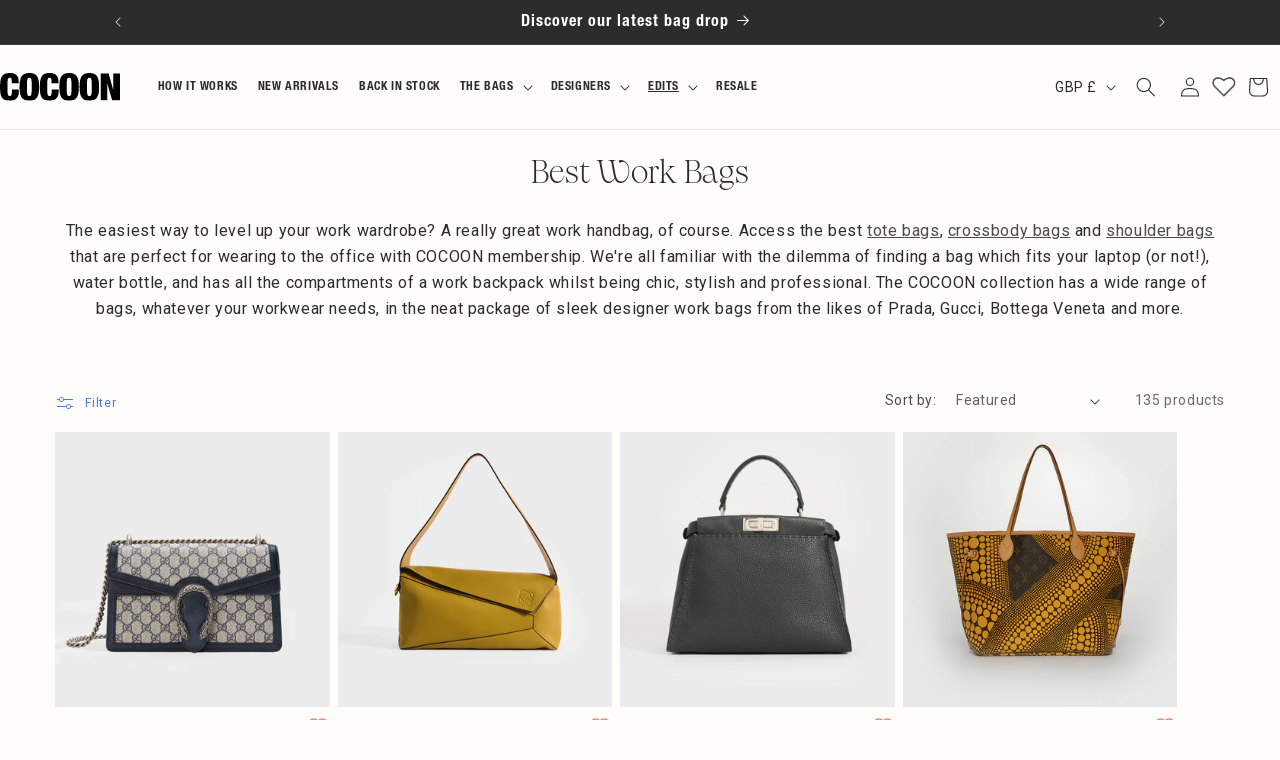

--- FILE ---
content_type: text/html; charset=utf-8
request_url: https://www.cocoon.club/collections/back-to-work-bags
body_size: 77378
content:
<!doctype html>
<html class="no-js" lang="en" style="overflow-x: hidden;">
  <head>
	<script type="application/vnd.locksmith+json" data-locksmith>{"version":"v256","locked":false,"initialized":true,"scope":"collection","access_granted":true,"access_denied":false,"requires_customer":false,"manual_lock":false,"remote_lock":false,"has_timeout":false,"remote_rendered":null,"hide_resource":false,"hide_links_to_resource":false,"transparent":true,"locks":{"all":[],"opened":[]},"keys":[],"keys_signature":"6765a8ccbe4a0d42c5bdcb2d7b40d10a624a99f2444286e1a966ec8fc47641ce","state":{"template":"collection","theme":184098095477,"product":null,"collection":"back-to-work-bags","page":null,"blog":null,"article":null,"app":null},"now":1769763090,"path":"\/collections\/back-to-work-bags","locale_root_url":"\/","canonical_url":"https:\/\/www.cocoon.club\/collections\/back-to-work-bags","customer_id":null,"customer_id_signature":"6765a8ccbe4a0d42c5bdcb2d7b40d10a624a99f2444286e1a966ec8fc47641ce","cart":null}</script><script data-locksmith>!function(){undefined;!function(){var s=window.Locksmith={},e=document.querySelector('script[type="application/vnd.locksmith+json"]'),n=e&&e.innerHTML;if(s.state={},s.util={},s.loading=!1,n)try{s.state=JSON.parse(n)}catch(d){}if(document.addEventListener&&document.querySelector){var o,a,i,t=[76,79,67,75,83,77,73,84,72,49,49],c=function(){a=t.slice(0)},l="style",r=function(e){e&&27!==e.keyCode&&"click"!==e.type||(document.removeEventListener("keydown",r),document.removeEventListener("click",r),o&&document.body.removeChild(o),o=null)};c(),document.addEventListener("keyup",function(e){if(e.keyCode===a[0]){if(clearTimeout(i),a.shift(),0<a.length)return void(i=setTimeout(c,1e3));c(),r(),(o=document.createElement("div"))[l].width="50%",o[l].maxWidth="1000px",o[l].height="85%",o[l].border="1px rgba(0, 0, 0, 0.2) solid",o[l].background="rgba(255, 255, 255, 0.99)",o[l].borderRadius="4px",o[l].position="fixed",o[l].top="50%",o[l].left="50%",o[l].transform="translateY(-50%) translateX(-50%)",o[l].boxShadow="0 2px 5px rgba(0, 0, 0, 0.3), 0 0 100vh 100vw rgba(0, 0, 0, 0.5)",o[l].zIndex="2147483645";var t=document.createElement("textarea");t.value=JSON.stringify(JSON.parse(n),null,2),t[l].border="none",t[l].display="block",t[l].boxSizing="border-box",t[l].width="100%",t[l].height="100%",t[l].background="transparent",t[l].padding="22px",t[l].fontFamily="monospace",t[l].fontSize="14px",t[l].color="#333",t[l].resize="none",t[l].outline="none",t.readOnly=!0,o.appendChild(t),document.body.appendChild(o),t.addEventListener("click",function(e){e.stopImmediatePropagation()}),t.select(),document.addEventListener("keydown",r),document.addEventListener("click",r)}})}s.isEmbedded=-1!==window.location.search.indexOf("_ab=0&_fd=0&_sc=1"),s.path=s.state.path||window.location.pathname,s.basePath=s.state.locale_root_url.concat("/apps/locksmith").replace(/^\/\//,"/"),s.reloading=!1,s.util.console=window.console||{log:function(){},error:function(){}},s.util.makeUrl=function(e,t){var n,o=s.basePath+e,a=[],i=s.cache();for(n in i)a.push(n+"="+encodeURIComponent(i[n]));for(n in t)a.push(n+"="+encodeURIComponent(t[n]));return s.state.customer_id&&(a.push("customer_id="+encodeURIComponent(s.state.customer_id)),a.push("customer_id_signature="+encodeURIComponent(s.state.customer_id_signature))),o+=(-1===o.indexOf("?")?"?":"&")+a.join("&")},s._initializeCallbacks=[],s.on=function(e,t){if("initialize"!==e)throw'Locksmith.on() currently only supports the "initialize" event';s._initializeCallbacks.push(t)},s.initializeSession=function(e){if(!s.isEmbedded){var t=!1,n=!0,o=!0;(e=e||{}).silent&&(o=n=!(t=!0)),s.ping({silent:t,spinner:n,reload:o,callback:function(){s._initializeCallbacks.forEach(function(e){e()})}})}},s.cache=function(e){var t={};try{var n=function a(e){return(document.cookie.match("(^|; )"+e+"=([^;]*)")||0)[2]};t=JSON.parse(decodeURIComponent(n("locksmith-params")||"{}"))}catch(d){}if(e){for(var o in e)t[o]=e[o];document.cookie="locksmith-params=; expires=Thu, 01 Jan 1970 00:00:00 GMT; path=/",document.cookie="locksmith-params="+encodeURIComponent(JSON.stringify(t))+"; path=/"}return t},s.cache.cart=s.state.cart,s.cache.cartLastSaved=null,s.params=s.cache(),s.util.reload=function(){s.reloading=!0;try{window.location.href=window.location.href.replace(/#.*/,"")}catch(d){s.util.console.error("Preferred reload method failed",d),window.location.reload()}},s.cache.saveCart=function(e){if(!s.cache.cart||s.cache.cart===s.cache.cartLastSaved)return e?e():null;var t=s.cache.cartLastSaved;s.cache.cartLastSaved=s.cache.cart,fetch("/cart/update.js",{method:"POST",headers:{"Content-Type":"application/json",Accept:"application/json"},body:JSON.stringify({attributes:{locksmith:s.cache.cart}})}).then(function(e){if(!e.ok)throw new Error("Cart update failed: "+e.status);return e.json()}).then(function(){e&&e()})["catch"](function(e){if(s.cache.cartLastSaved=t,!s.reloading)throw e})},s.util.spinnerHTML='<style>body{background:#FFF}@keyframes spin{from{transform:rotate(0deg)}to{transform:rotate(360deg)}}#loading{display:flex;width:100%;height:50vh;color:#777;align-items:center;justify-content:center}#loading .spinner{display:block;animation:spin 600ms linear infinite;position:relative;width:50px;height:50px}#loading .spinner-ring{stroke:currentColor;stroke-dasharray:100%;stroke-width:2px;stroke-linecap:round;fill:none}</style><div id="loading"><div class="spinner"><svg width="100%" height="100%"><svg preserveAspectRatio="xMinYMin"><circle class="spinner-ring" cx="50%" cy="50%" r="45%"></circle></svg></svg></div></div>',s.util.clobberBody=function(e){document.body.innerHTML=e},s.util.clobberDocument=function(e){e.responseText&&(e=e.responseText),document.documentElement&&document.removeChild(document.documentElement);var t=document.open("text/html","replace");t.writeln(e),t.close(),setTimeout(function(){var e=t.querySelector("[autofocus]");e&&e.focus()},100)},s.util.serializeForm=function(e){if(e&&"FORM"===e.nodeName){var t,n,o={};for(t=e.elements.length-1;0<=t;t-=1)if(""!==e.elements[t].name)switch(e.elements[t].nodeName){case"INPUT":switch(e.elements[t].type){default:case"text":case"hidden":case"password":case"button":case"reset":case"submit":o[e.elements[t].name]=e.elements[t].value;break;case"checkbox":case"radio":e.elements[t].checked&&(o[e.elements[t].name]=e.elements[t].value);break;case"file":}break;case"TEXTAREA":o[e.elements[t].name]=e.elements[t].value;break;case"SELECT":switch(e.elements[t].type){case"select-one":o[e.elements[t].name]=e.elements[t].value;break;case"select-multiple":for(n=e.elements[t].options.length-1;0<=n;n-=1)e.elements[t].options[n].selected&&(o[e.elements[t].name]=e.elements[t].options[n].value)}break;case"BUTTON":switch(e.elements[t].type){case"reset":case"submit":case"button":o[e.elements[t].name]=e.elements[t].value}}return o}},s.util.on=function(e,i,s,t){t=t||document;var c="locksmith-"+e+i,n=function(e){var t=e.target,n=e.target.parentElement,o=t&&t.className&&(t.className.baseVal||t.className)||"",a=n&&n.className&&(n.className.baseVal||n.className)||"";("string"==typeof o&&-1!==o.split(/\s+/).indexOf(i)||"string"==typeof a&&-1!==a.split(/\s+/).indexOf(i))&&!e[c]&&(e[c]=!0,s(e))};t.attachEvent?t.attachEvent(e,n):t.addEventListener(e,n,!1)},s.util.enableActions=function(e){s.util.on("click","locksmith-action",function(e){e.preventDefault();var t=e.target;t.dataset.confirmWith&&!confirm(t.dataset.confirmWith)||(t.disabled=!0,t.innerText=t.dataset.disableWith,s.post("/action",t.dataset.locksmithParams,{spinner:!1,type:"text",success:function(e){(e=JSON.parse(e.responseText)).message&&alert(e.message),s.util.reload()}}))},e)},s.util.inject=function(e,t){var n=["data","locksmith","append"];if(-1!==t.indexOf(n.join("-"))){var o=document.createElement("div");o.innerHTML=t,e.appendChild(o)}else e.innerHTML=t;var a,i,s=e.querySelectorAll("script");for(i=0;i<s.length;++i){a=s[i];var c=document.createElement("script");if(a.type&&(c.type=a.type),a.src)c.src=a.src;else{var l=document.createTextNode(a.innerHTML);c.appendChild(l)}e.appendChild(c)}var r=e.querySelector("[autofocus]");r&&r.focus()},s.post=function(e,t,n){!1!==(n=n||{}).spinner&&s.util.clobberBody(s.util.spinnerHTML);var o={};n.container===document?(o.layout=1,n.success=function(e){s.util.clobberDocument(e)}):n.container&&(o.layout=0,n.success=function(e){var t=document.getElementById(n.container);s.util.inject(t,e),t.id===t.firstChild.id&&t.parentElement.replaceChild(t.firstChild,t)}),n.form_type&&(t.form_type=n.form_type),n.include_layout_classes!==undefined&&(t.include_layout_classes=n.include_layout_classes),n.lock_id!==undefined&&(t.lock_id=n.lock_id),s.loading=!0;var a=s.util.makeUrl(e,o),i="json"===n.type||"text"===n.type;fetch(a,{method:"POST",headers:{"Content-Type":"application/json",Accept:i?"application/json":"text/html"},body:JSON.stringify(t)}).then(function(e){if(!e.ok)throw new Error("Request failed: "+e.status);return e.text()}).then(function(e){var t=n.success||s.util.clobberDocument;t(i?{responseText:e}:e)})["catch"](function(e){if(!s.reloading)if("dashboard.weglot.com"!==window.location.host){if(!n.silent)throw alert("Something went wrong! Please refresh and try again."),e;console.error(e)}else console.error(e)})["finally"](function(){s.loading=!1})},s.postResource=function(e,t){e.path=s.path,e.search=window.location.search,e.state=s.state,e.passcode&&(e.passcode=e.passcode.trim()),e.email&&(e.email=e.email.trim()),e.state.cart=s.cache.cart,e.locksmith_json=s.jsonTag,e.locksmith_json_signature=s.jsonTagSignature,s.post("/resource",e,t)},s.ping=function(e){if(!s.isEmbedded){e=e||{};var t=function(){e.reload?s.util.reload():"function"==typeof e.callback&&e.callback()};s.post("/ping",{path:s.path,search:window.location.search,state:s.state},{spinner:!!e.spinner,silent:"undefined"==typeof e.silent||e.silent,type:"text",success:function(e){e&&e.responseText?((e=JSON.parse(e.responseText)).messages&&0<e.messages.length&&s.showMessages(e.messages),e.cart&&s.cache.cart!==e.cart?(s.cache.cart=e.cart,s.cache.saveCart(function(){t(),e.cart&&e.cart.match(/^.+:/)&&s.util.reload()})):t()):console.error("[Locksmith] Invalid result in ping callback:",e)}})}},s.timeoutMonitor=function(){var e=s.cache.cart;s.ping({callback:function(){e!==s.cache.cart||setTimeout(function(){s.timeoutMonitor()},6e4)}})},s.showMessages=function(e){var t=document.createElement("div");t.style.position="fixed",t.style.left=0,t.style.right=0,t.style.bottom="-50px",t.style.opacity=0,t.style.background="#191919",t.style.color="#ddd",t.style.transition="bottom 0.2s, opacity 0.2s",t.style.zIndex=999999,t.innerHTML="        <style>          .locksmith-ab .locksmith-b { display: none; }          .locksmith-ab.toggled .locksmith-b { display: flex; }          .locksmith-ab.toggled .locksmith-a { display: none; }          .locksmith-flex { display: flex; flex-wrap: wrap; justify-content: space-between; align-items: center; padding: 10px 20px; }          .locksmith-message + .locksmith-message { border-top: 1px #555 solid; }          .locksmith-message a { color: inherit; font-weight: bold; }          .locksmith-message a:hover { color: inherit; opacity: 0.8; }          a.locksmith-ab-toggle { font-weight: inherit; text-decoration: underline; }          .locksmith-text { flex-grow: 1; }          .locksmith-cta { flex-grow: 0; text-align: right; }          .locksmith-cta button { transform: scale(0.8); transform-origin: left; }          .locksmith-cta > * { display: block; }          .locksmith-cta > * + * { margin-top: 10px; }          .locksmith-message a.locksmith-close { flex-grow: 0; text-decoration: none; margin-left: 15px; font-size: 30px; font-family: monospace; display: block; padding: 2px 10px; }                    @media screen and (max-width: 600px) {            .locksmith-wide-only { display: none !important; }            .locksmith-flex { padding: 0 15px; }            .locksmith-flex > * { margin-top: 5px; margin-bottom: 5px; }            .locksmith-cta { text-align: left; }          }                    @media screen and (min-width: 601px) {            .locksmith-narrow-only { display: none !important; }          }        </style>      "+e.map(function(e){return'<div class="locksmith-message">'+e+"</div>"}).join(""),document.body.appendChild(t),document.body.style.position="relative",document.body.parentElement.style.paddingBottom=t.offsetHeight+"px",setTimeout(function(){t.style.bottom=0,t.style.opacity=1},50),s.util.on("click","locksmith-ab-toggle",function(e){e.preventDefault();for(var t=e.target.parentElement;-1===t.className.split(" ").indexOf("locksmith-ab");)t=t.parentElement;-1!==t.className.split(" ").indexOf("toggled")?t.className=t.className.replace("toggled",""):t.className=t.className+" toggled"}),s.util.enableActions(t)}}()}();</script>
      <script data-locksmith>Locksmith.cache.cart=null</script>

  <script data-locksmith>Locksmith.jsonTag="{\"version\":\"v256\",\"locked\":false,\"initialized\":true,\"scope\":\"collection\",\"access_granted\":true,\"access_denied\":false,\"requires_customer\":false,\"manual_lock\":false,\"remote_lock\":false,\"has_timeout\":false,\"remote_rendered\":null,\"hide_resource\":false,\"hide_links_to_resource\":false,\"transparent\":true,\"locks\":{\"all\":[],\"opened\":[]},\"keys\":[],\"keys_signature\":\"6765a8ccbe4a0d42c5bdcb2d7b40d10a624a99f2444286e1a966ec8fc47641ce\",\"state\":{\"template\":\"collection\",\"theme\":184098095477,\"product\":null,\"collection\":\"back-to-work-bags\",\"page\":null,\"blog\":null,\"article\":null,\"app\":null},\"now\":1769763090,\"path\":\"\\\/collections\\\/back-to-work-bags\",\"locale_root_url\":\"\\\/\",\"canonical_url\":\"https:\\\/\\\/www.cocoon.club\\\/collections\\\/back-to-work-bags\",\"customer_id\":null,\"customer_id_signature\":\"6765a8ccbe4a0d42c5bdcb2d7b40d10a624a99f2444286e1a966ec8fc47641ce\",\"cart\":null}";Locksmith.jsonTagSignature="1a73dbcc2895ba37c019d2af96c87c63eaaa1f7f85cb32db4596abb22269ccbd"</script>
	<script id="pandectes-rules">   /* PANDECTES-GDPR: DO NOT MODIFY AUTO GENERATED CODE OF THIS SCRIPT */      window.PandectesSettings = {"store":{"id":2463662155,"plan":"basic","theme":"Amaru Group Staging","primaryLocale":"en","adminMode":false,"headless":false,"storefrontRootDomain":"","checkoutRootDomain":"","storefrontAccessToken":""},"tsPublished":1767970392,"declaration":{"showPurpose":false,"showProvider":false,"showDateGenerated":false},"language":{"unpublished":[],"languageMode":"Single","fallbackLanguage":"en","languageDetection":"browser","languagesSupported":[]},"texts":{"managed":{"headerText":{"en":"We respect your privacy"},"consentText":{"en":"We use cookies for personalised ads/content and to ensure you get the best experience on our website. By clicking accept, you agree to our use of cookies."},"linkText":{"en":"Find out more here."},"imprintText":{"en":"Imprint"},"googleLinkText":{"en":"Google's Privacy Terms"},"allowButtonText":{"en":"Accept"},"denyButtonText":{"en":"Decline"},"dismissButtonText":{"en":"Accept"},"leaveSiteButtonText":{"en":"Leave this site"},"preferencesButtonText":{"en":"Preferences"},"cookiePolicyText":{"en":"Cookie Policy"},"preferencesPopupTitleText":{"en":"Manage consent preferences"},"preferencesPopupIntroText":{"en":"We use cookies to optimize website functionality, analyze the performance, and provide personalized experience to you. Some cookies are essential to make the website operate and function correctly. Those cookies cannot be disabled. In this window you can manage your preference of cookies."},"preferencesPopupSaveButtonText":{"en":"Save preferences"},"preferencesPopupCloseButtonText":{"en":"Close"},"preferencesPopupAcceptAllButtonText":{"en":"Accept all"},"preferencesPopupRejectAllButtonText":{"en":"Reject all"},"cookiesDetailsText":{"en":"Cookies details"},"preferencesPopupAlwaysAllowedText":{"en":"Always allowed"},"accessSectionParagraphText":{"en":"You have the right to request access to your data at any time."},"accessSectionTitleText":{"en":"Data portability"},"accessSectionAccountInfoActionText":{"en":"Personal data"},"accessSectionDownloadReportActionText":{"en":"Request export"},"accessSectionGDPRRequestsActionText":{"en":"Data subject requests"},"accessSectionOrdersRecordsActionText":{"en":"Orders"},"rectificationSectionParagraphText":{"en":"You have the right to request your data to be updated whenever you think it is appropriate."},"rectificationSectionTitleText":{"en":"Data Rectification"},"rectificationCommentPlaceholder":{"en":"Describe what you want to be updated"},"rectificationCommentValidationError":{"en":"Comment is required"},"rectificationSectionEditAccountActionText":{"en":"Request an update"},"erasureSectionTitleText":{"en":"Right to be forgotten"},"erasureSectionParagraphText":{"en":"You have the right to ask all your data to be erased. After that, you will no longer be able to access your account."},"erasureSectionRequestDeletionActionText":{"en":"Request personal data deletion"},"consentDate":{"en":"Consent date"},"consentId":{"en":"Consent ID"},"consentSectionChangeConsentActionText":{"en":"Change consent preference"},"consentSectionConsentedText":{"en":"You consented to the cookies policy of this website on"},"consentSectionNoConsentText":{"en":"You have not consented to the cookies policy of this website."},"consentSectionTitleText":{"en":"Your cookie consent"},"consentStatus":{"en":"Consent preference"},"confirmationFailureMessage":{"en":"Your request was not verified. Please try again and if problem persists, contact store owner for assistance"},"confirmationFailureTitle":{"en":"A problem occurred"},"confirmationSuccessMessage":{"en":"We will soon get back to you as to your request."},"confirmationSuccessTitle":{"en":"Your request is verified"},"guestsSupportEmailFailureMessage":{"en":"Your request was not submitted. Please try again and if problem persists, contact store owner for assistance."},"guestsSupportEmailFailureTitle":{"en":"A problem occurred"},"guestsSupportEmailPlaceholder":{"en":"E-mail address"},"guestsSupportEmailSuccessMessage":{"en":"If you are registered as a customer of this store, you will soon receive an email with instructions on how to proceed."},"guestsSupportEmailSuccessTitle":{"en":"Thank you for your request"},"guestsSupportEmailValidationError":{"en":"Email is not valid"},"guestsSupportInfoText":{"en":"Please login with your customer account to further proceed."},"submitButton":{"en":"Submit"},"submittingButton":{"en":"Submitting..."},"cancelButton":{"en":"Cancel"},"declIntroText":{"en":"We use cookies to optimize website functionality, analyze the performance, and provide personalized experience to you. Some cookies are essential to make the website operate and function correctly. Those cookies cannot be disabled. In this window you can manage your preference of cookies."},"declName":{"en":"Name"},"declPurpose":{"en":"Purpose"},"declType":{"en":"Type"},"declRetention":{"en":"Retention"},"declProvider":{"en":"Provider"},"declFirstParty":{"en":"First-party"},"declThirdParty":{"en":"Third-party"},"declSeconds":{"en":"seconds"},"declMinutes":{"en":"minutes"},"declHours":{"en":"hours"},"declDays":{"en":"days"},"declWeeks":{"en":"week(s)"},"declMonths":{"en":"months"},"declYears":{"en":"years"},"declSession":{"en":"Session"},"declDomain":{"en":"Domain"},"declPath":{"en":"Path"}},"categories":{"strictlyNecessaryCookiesTitleText":{"en":"Strictly necessary cookies"},"strictlyNecessaryCookiesDescriptionText":{"en":"These cookies are essential in order to enable you to move around the website and use its features, such as accessing secure areas of the website. The website cannot function properly without these cookies."},"functionalityCookiesTitleText":{"en":"Functional cookies"},"functionalityCookiesDescriptionText":{"en":"These cookies enable the site to provide enhanced functionality and personalisation. They may be set by us or by third party providers whose services we have added to our pages. If you do not allow these cookies then some or all of these services may not function properly."},"performanceCookiesTitleText":{"en":"Performance cookies"},"performanceCookiesDescriptionText":{"en":"These cookies enable us to monitor and improve the performance of our website. For example, they allow us to count visits, identify traffic sources and see which parts of the site are most popular."},"targetingCookiesTitleText":{"en":"Targeting cookies"},"targetingCookiesDescriptionText":{"en":"These cookies may be set through our site by our advertising partners. They may be used by those companies to build a profile of your interests and show you relevant adverts on other sites.    They do not store directly personal information, but are based on uniquely identifying your browser and internet device. If you do not allow these cookies, you will experience less targeted advertising."},"unclassifiedCookiesTitleText":{"en":"Unclassified cookies"},"unclassifiedCookiesDescriptionText":{"en":"Unclassified cookies are cookies that we are in the process of classifying, together with the providers of individual cookies."}},"auto":{}},"library":{"previewMode":false,"fadeInTimeout":0,"defaultBlocked":7,"showLink":true,"showImprintLink":false,"showGoogleLink":false,"enabled":true,"cookie":{"expiryDays":365,"secure":true},"dismissOnScroll":false,"dismissOnWindowClick":false,"dismissOnTimeout":false,"palette":{"popup":{"background":"#080808","backgroundForCalculations":{"a":1,"b":8,"g":8,"r":8},"text":"#FFFFFF"},"button":{"background":"#FDFDFD","backgroundForCalculations":{"a":1,"b":253,"g":253,"r":253},"text":"#070000","textForCalculation":{"a":1,"b":0,"g":0,"r":7},"border":"transparent"}},"content":{"href":"https://cocoon-club.myshopify.com/pages/cookie-policy-1","close":"&#10005;","target":"","logo":""},"window":"<div role=\"dialog\" aria-label=\"{{header}}\" aria-describedby=\"cookieconsent:desc\" id=\"pandectes-banner\" class=\"cc-window-wrapper cc-bottom-wrapper\"><div class=\"pd-cookie-banner-window cc-window {{classes}}\">{{children}}</div></div>","compliance":{"opt-both":"<div class=\"cc-compliance cc-highlight\">{{deny}}{{allow}}</div>"},"type":"opt-both","layouts":{"basic":"{{messagelink}}{{compliance}}{{close}}"},"position":"bottom","theme":"block","revokable":false,"animateRevokable":true,"static":false,"autoAttach":true,"hasTransition":true,"blacklistPage":[""],"elements":{"close":"<button aria-label=\"Close\" type=\"button\" class=\"cc-close\">{{close}}</button>","dismiss":"<button type=\"button\" class=\"cc-btn cc-btn-decision cc-dismiss\">{{dismiss}}</button>","allow":"<button type=\"button\" class=\"cc-btn cc-btn-decision cc-allow\">{{allow}}</button>","deny":"<button type=\"button\" class=\"cc-btn cc-btn-decision cc-deny\">{{deny}}</button>","preferences":"<button type=\"button\" class=\"cc-btn cc-settings\" aria-controls=\"pd-cp-preferences\" onclick=\"Pandectes.fn.openPreferences()\">{{preferences}}</button>"}},"geolocation":{"brOnly":false,"caOnly":false,"euOnly":false},"dsr":{"guestsSupport":false,"accessSectionDownloadReportAuto":false},"banner":{"resetTs":1575554070,"extraCss":"        .cc-banner-logo {max-width: 24em!important;}    @media(min-width: 768px) {.cc-window.cc-floating{max-width: 24em!important;width: 24em!important;}}    .cc-message, .pd-cookie-banner-window .cc-header, .cc-logo {text-align: left}    .cc-window-wrapper{z-index: 2947480000;}    .cc-window{z-index: 2947480000;font-family: inherit;}    .pd-cookie-banner-window .cc-header{font-family: inherit;}    .pd-cp-ui{font-family: inherit; background-color: #080808;color:#FFFFFF;}    button.pd-cp-btn, a.pd-cp-btn{background-color:#FDFDFD;color:#070000!important;}    input + .pd-cp-preferences-slider{background-color: rgba(255, 255, 255, 0.3)}    .pd-cp-scrolling-section::-webkit-scrollbar{background-color: rgba(255, 255, 255, 0.3)}    input:checked + .pd-cp-preferences-slider{background-color: rgba(255, 255, 255, 1)}    .pd-cp-scrolling-section::-webkit-scrollbar-thumb {background-color: rgba(255, 255, 255, 1)}    .pd-cp-ui-close{color:#FFFFFF;}    .pd-cp-preferences-slider:before{background-color: #080808}    .pd-cp-title:before {border-color: #FFFFFF!important}    .pd-cp-preferences-slider{background-color:#FFFFFF}    .pd-cp-toggle{color:#FFFFFF!important}    @media(max-width:699px) {.pd-cp-ui-close-top svg {fill: #FFFFFF}}    .pd-cp-toggle:hover,.pd-cp-toggle:visited,.pd-cp-toggle:active{color:#FFFFFF!important}    .pd-cookie-banner-window {}  ","customJavascript":{},"showPoweredBy":false,"logoHeight":40,"hybridStrict":false,"cookiesBlockedByDefault":"7","isActive":true,"implicitSavePreferences":false,"cookieIcon":false,"blockBots":false,"showCookiesDetails":true,"hasTransition":true,"blockingPage":false,"showOnlyLandingPage":false,"leaveSiteUrl":"https://www.google.com","linkRespectStoreLang":false},"cookies":{"0":[{"name":"cart_ver","type":"http","domain":"www.cocoon.club","path":"/","provider":"Shopify","firstParty":true,"retention":"1 year(s)","session":false,"expires":1,"unit":"declYears","purpose":{"en":"Used in connection with shopping cart."}},{"name":"cart_sig","type":"http","domain":"www.cocoon.club","path":"/","provider":"Shopify","firstParty":true,"retention":"1 year(s)","session":false,"expires":1,"unit":"declYears","purpose":{"en":"Shopify analytics."}},{"name":"cart_ts","type":"http","domain":"www.cocoon.club","path":"/","provider":"Shopify","firstParty":true,"retention":"1 year(s)","session":false,"expires":1,"unit":"declYears","purpose":{"en":"Used in connection with checkout."}},{"name":"secure_customer_sig","type":"http","domain":"www.cocoon.club","path":"/","provider":"Shopify","firstParty":true,"retention":"1 year(s)","session":false,"expires":1,"unit":"declYears","purpose":{"en":"Used in connection with customer login."}},{"name":"cart","type":"http","domain":"www.cocoon.club","path":"/","provider":"Shopify","firstParty":true,"retention":"1 year(s)","session":false,"expires":1,"unit":"declYears","purpose":{"en":"Necessary for the shopping cart functionality on the website."}},{"name":"shopify_pay_redirect","type":"http","domain":"www.cocoon.club","path":"/","provider":"Shopify","firstParty":true,"retention":"1 year(s)","session":false,"expires":1,"unit":"declYears","purpose":{"en":"The cookie is necessary for the secure checkout and payment function on the website. This function is provided by shopify.com."}},{"name":"cart_currency","type":"http","domain":"www.cocoon.club","path":"/","provider":"Shopify","firstParty":true,"retention":"1 year(s)","session":false,"expires":1,"unit":"declYears","purpose":{"en":"The cookie is necessary for the secure checkout and payment function on the website. This function is provided by shopify.com."}},{"name":"_secure_session_id","type":"http","domain":"www.cocoon.club","path":"/","provider":"Shopify","firstParty":true,"retention":"1 year(s)","session":false,"expires":1,"unit":"declYears","purpose":{"en":"Used in connection with navigation through a storefront."}}],"1":[{"name":"_shopify_sa_t","type":"http","domain":".cocoon.club","path":"/","provider":"Shopify","firstParty":false,"retention":"1 year(s)","session":false,"expires":1,"unit":"declYears","purpose":{"en":"Shopify analytics relating to marketing & referrals."}},{"name":"_shopify_s","type":"http","domain":".cocoon.club","path":"/","provider":"Shopify","firstParty":false,"retention":"1 year(s)","session":false,"expires":1,"unit":"declYears","purpose":{"en":"Shopify analytics."}},{"name":"_orig_referrer","type":"http","domain":".cocoon.club","path":"/","provider":"Shopify","firstParty":false,"retention":"1 year(s)","session":false,"expires":1,"unit":"declYears","purpose":{"en":"Tracks landing pages."}},{"name":"_landing_page","type":"http","domain":".cocoon.club","path":"/","provider":"Shopify","firstParty":false,"retention":"1 year(s)","session":false,"expires":1,"unit":"declYears","purpose":{"en":"Tracks landing pages."}},{"name":"_shopify_sa_p","type":"http","domain":".cocoon.club","path":"/","provider":"Shopify","firstParty":false,"retention":"1 year(s)","session":false,"expires":1,"unit":"declYears","purpose":{"en":"Shopify analytics relating to marketing & referrals."}},{"name":"_shopify_y","type":"http","domain":".cocoon.club","path":"/","provider":"Shopify","firstParty":false,"retention":"1 year(s)","session":false,"expires":1,"unit":"declYears","purpose":{"en":"Shopify analytics."}},{"name":"_y","type":"http","domain":".cocoon.club","path":"/","provider":"Shopify","firstParty":false,"retention":"1 year(s)","session":false,"expires":1,"unit":"declYears","purpose":{"en":"Shopify analytics."}},{"name":"_s","type":"http","domain":".cocoon.club","path":"/","provider":"Shopify","firstParty":false,"retention":"1 year(s)","session":false,"expires":1,"unit":"declYears","purpose":{"en":"Shopify analytics."}},{"name":"_pandectes_gdpr","type":"http","domain":"www.cocoon.club","path":"/","provider":"Pandectes","firstParty":true,"retention":"1 year(s)","session":false,"expires":1,"unit":"declYears","purpose":{"en":"Used for the functionality of the cookies consent banner."}}],"2":[{"name":"_gid","type":"http","domain":".cocoon.club","path":"/","provider":"Google","firstParty":false,"retention":"1 year(s)","session":false,"expires":1,"unit":"declYears","purpose":{"en":"Cookie is placed by Google Analytics to count and track pageviews."}},{"name":"_ga","type":"http","domain":".cocoon.club","path":"/","provider":"Google","firstParty":false,"retention":"1 year(s)","session":false,"expires":1,"unit":"declYears","purpose":{"en":"Cookie is set by Google Analytics with unknown functionality"}}],"4":[{"name":"_pin_unauth","type":"http","domain":".cocoon.club","path":"/","provider":"Pinterest","firstParty":false,"retention":"1 year(s)","session":false,"expires":1,"unit":"declYears","purpose":{"en":""}},{"name":"swym-o_s","type":"http","domain":".www.cocoon.club","path":"/","provider":"Swym","firstParty":true,"retention":"1 year(s)","session":false,"expires":1,"unit":"declYears","purpose":{"en":""}},{"name":"_gcl_au","type":"http","domain":".cocoon.club","path":"/","provider":"Google","firstParty":false,"retention":"1 year(s)","session":false,"expires":1,"unit":"declYears","purpose":{"en":"Cookie is placed by Google Tag Manager to track conversions."}},{"name":"__kla_id","type":"http","domain":"www.cocoon.club","path":"/","provider":"Klaviyo","firstParty":true,"retention":"1 year(s)","session":false,"expires":1,"unit":"declYears","purpose":{"en":"Tracks when someone clicks through a Klaviyo email to your website."}},{"name":"_fbp","type":"http","domain":".cocoon.club","path":"/","provider":"Facebook","firstParty":false,"retention":"1 year(s)","session":false,"expires":1,"unit":"declYears","purpose":{"en":"Cookie is placed by Facebook to track visits across websites."}},{"name":"swym-pid","type":"http","domain":".www.cocoon.club","path":"/","provider":"Swym","firstParty":true,"retention":"1 year(s)","session":false,"expires":1,"unit":"declYears","purpose":{"en":""}},{"name":"swym-swymRegid","type":"http","domain":".www.cocoon.club","path":"/","provider":"Amazon","firstParty":true,"retention":"1 year(s)","session":false,"expires":1,"unit":"declYears","purpose":{"en":""}},{"name":"swym-cu_ct","type":"http","domain":".www.cocoon.club","path":"/","provider":"Swym","firstParty":true,"retention":"1 year(s)","session":false,"expires":1,"unit":"declYears","purpose":{"en":""}}],"8":[{"name":"_sp_id.8504","type":"http","domain":"www.cocoon.club","path":"/","provider":"Unknown","firstParty":true,"retention":"1 year(s)","session":false,"expires":1,"unit":"declYears","purpose":{"en":""}},{"name":"_sp_ses.8504","type":"http","domain":"www.cocoon.club","path":"/","provider":"Unknown","firstParty":true,"retention":"1 year(s)","session":false,"expires":1,"unit":"declYears","purpose":{"en":""}},{"name":"_scid","type":"http","domain":".cocoon.club","path":"/","provider":"Unknown","firstParty":false,"retention":"1 year(s)","session":false,"expires":1,"unit":"declYears","purpose":{"en":""}},{"name":"swym-session-id","type":"http","domain":".www.cocoon.club","path":"/","provider":"Unknown","firstParty":true,"retention":"1 year(s)","session":false,"expires":1,"unit":"declYears","purpose":{"en":""}},{"name":"_gat_gtag_UA_144553747_1","type":"http","domain":".cocoon.club","path":"/","provider":"Unknown","firstParty":false,"retention":"1 year(s)","session":false,"expires":1,"unit":"declYears","purpose":{"en":""}},{"name":"stc121696","type":"http","domain":".cocoon.club","path":"/","provider":"Unknown","firstParty":false,"retention":"1 year(s)","session":false,"expires":1,"unit":"declYears","purpose":{"en":""}},{"name":"_sctr","type":"http","domain":".cocoon.club","path":"/","provider":"Unknown","firstParty":false,"retention":"1 year(s)","session":false,"expires":1,"unit":"declYears","purpose":{"en":""}},{"name":"swym-email","type":"http","domain":".www.cocoon.club","path":"/","provider":"Unknown","firstParty":true,"retention":"1 year(s)","session":false,"expires":1,"unit":"declYears","purpose":{"en":""}},{"name":"localization","type":"http","domain":"www.cocoon.club","path":"/","provider":"Unknown","firstParty":true,"retention":"1 year(s)","session":false,"expires":1,"unit":"declYears","purpose":{"en":""}}]},"blocker":{"isActive":false,"googleConsentMode":{"id":"","analyticsId":"","isActive":false,"adStorageCategory":4,"analyticsStorageCategory":2,"personalizationStorageCategory":1,"functionalityStorageCategory":1,"customEvent":true,"securityStorageCategory":0,"redactData":true,"urlPassthrough":false},"facebookPixel":{"id":"","isActive":false,"ldu":false},"microsoft":{},"rakuten":{"isActive":false,"cmp":false,"ccpa":false},"clarity":{},"defaultBlocked":7,"patterns":{"whiteList":[],"blackList":{"1":[],"2":[],"4":[],"8":[]},"iframesWhiteList":[],"iframesBlackList":{"1":[],"2":[],"4":[],"8":[]},"beaconsWhiteList":[],"beaconsBlackList":{"1":[],"2":[],"4":[],"8":[]}}}}      !function(){"use strict";window.PandectesRules=window.PandectesRules||{},window.PandectesRules.manualBlacklist={1:[],2:[],4:[]},window.PandectesRules.blacklistedIFrames={1:[],2:[],4:[]},window.PandectesRules.blacklistedCss={1:[],2:[],4:[]},window.PandectesRules.blacklistedBeacons={1:[],2:[],4:[]};const e="javascript/blocked",t=["US-CA","US-VA","US-CT","US-UT","US-CO","US-MT","US-TX","US-OR","US-IA","US-NE","US-NH","US-DE","US-NJ","US-TN","US-MN"],n=["AT","BE","BG","HR","CY","CZ","DK","EE","FI","FR","DE","GR","HU","IE","IT","LV","LT","LU","MT","NL","PL","PT","RO","SK","SI","ES","SE","GB","LI","NO","IS"];function a(e){return new RegExp(e.replace(/[/\\.+?$()]/g,"\\$&").replace("*","(.*)"))}const o=(e,t="log")=>{new URLSearchParams(window.location.search).get("log")&&console[t](`PandectesRules: ${e}`)};function s(e){const t=document.createElement("script");t.async=!0,t.src=e,document.head.appendChild(t)}const r=window.PandectesRulesSettings||window.PandectesSettings,i=function(){if(void 0!==window.dataLayer&&Array.isArray(window.dataLayer)){if(window.dataLayer.some((e=>"pandectes_full_scan"===e.event)))return!0}return!1}(),c=((e="_pandectes_gdpr")=>{const t=("; "+document.cookie).split("; "+e+"=");let n;if(t.length<2)n={};else{const e=t.pop().split(";");n=window.atob(e.shift())}const a=(e=>{try{return JSON.parse(e)}catch(e){return!1}})(n);return!1!==a?a:n})(),{banner:{isActive:d},blocker:{defaultBlocked:l,patterns:u}}=r,g=c&&null!==c.preferences&&void 0!==c.preferences?c.preferences:null,p=i?0:d?null===g?l:g:0,f={1:!(1&p),2:!(2&p),4:!(4&p)},{blackList:h,whiteList:w,iframesBlackList:y,iframesWhiteList:m,beaconsBlackList:b,beaconsWhiteList:_}=u,k={blackList:[],whiteList:[],iframesBlackList:{1:[],2:[],4:[],8:[]},iframesWhiteList:[],beaconsBlackList:{1:[],2:[],4:[],8:[]},beaconsWhiteList:[]};[1,2,4].map((e=>{f[e]||(k.blackList.push(...h[e].length?h[e].map(a):[]),k.iframesBlackList[e]=y[e].length?y[e].map(a):[],k.beaconsBlackList[e]=b[e].length?b[e].map(a):[])})),k.whiteList=w.length?w.map(a):[],k.iframesWhiteList=m.length?m.map(a):[],k.beaconsWhiteList=_.length?_.map(a):[];const v={scripts:[],iframes:{1:[],2:[],4:[]},beacons:{1:[],2:[],4:[]},css:{1:[],2:[],4:[]}},L=(t,n)=>t&&(!n||n!==e)&&(!k.blackList||k.blackList.some((e=>e.test(t))))&&(!k.whiteList||k.whiteList.every((e=>!e.test(t)))),S=(e,t)=>{const n=k.iframesBlackList[t],a=k.iframesWhiteList;return e&&(!n||n.some((t=>t.test(e))))&&(!a||a.every((t=>!t.test(e))))},C=(e,t)=>{const n=k.beaconsBlackList[t],a=k.beaconsWhiteList;return e&&(!n||n.some((t=>t.test(e))))&&(!a||a.every((t=>!t.test(e))))},A=new MutationObserver((e=>{for(let t=0;t<e.length;t++){const{addedNodes:n}=e[t];for(let e=0;e<n.length;e++){const t=n[e],a=t.dataset&&t.dataset.cookiecategory;if(1===t.nodeType&&"LINK"===t.tagName){const e=t.dataset&&t.dataset.href;if(e&&a)switch(a){case"functionality":case"C0001":v.css[1].push(e);break;case"performance":case"C0002":v.css[2].push(e);break;case"targeting":case"C0003":v.css[4].push(e)}}}}}));var P=new MutationObserver((t=>{for(let n=0;n<t.length;n++){const{addedNodes:a}=t[n];for(let t=0;t<a.length;t++){const n=a[t],s=n.src||n.dataset&&n.dataset.src,r=n.dataset&&n.dataset.cookiecategory;if(1===n.nodeType&&"IFRAME"===n.tagName){if(s){let e=!1;S(s,1)||"functionality"===r||"C0001"===r?(e=!0,v.iframes[1].push(s)):S(s,2)||"performance"===r||"C0002"===r?(e=!0,v.iframes[2].push(s)):(S(s,4)||"targeting"===r||"C0003"===r)&&(e=!0,v.iframes[4].push(s)),e&&(n.removeAttribute("src"),n.setAttribute("data-src",s))}}else if(1===n.nodeType&&"IMG"===n.tagName){if(s){let e=!1;C(s,1)?(e=!0,v.beacons[1].push(s)):C(s,2)?(e=!0,v.beacons[2].push(s)):C(s,4)&&(e=!0,v.beacons[4].push(s)),e&&(n.removeAttribute("src"),n.setAttribute("data-src",s))}}else if(1===n.nodeType&&"SCRIPT"===n.tagName){const t=n.type;let a=!1;if(L(s,t)?(o(`rule blocked: ${s}`),a=!0):s&&r?o(`manually blocked @ ${r}: ${s}`):r&&o(`manually blocked @ ${r}: inline code`),a){v.scripts.push([n,t]),n.type=e;const a=function(t){n.getAttribute("type")===e&&t.preventDefault(),n.removeEventListener("beforescriptexecute",a)};n.addEventListener("beforescriptexecute",a),n.parentElement&&n.parentElement.removeChild(n)}}}}}));const $=document.createElement,E={src:Object.getOwnPropertyDescriptor(HTMLScriptElement.prototype,"src"),type:Object.getOwnPropertyDescriptor(HTMLScriptElement.prototype,"type")};window.PandectesRules.unblockCss=e=>{const t=v.css[e]||[];t.length&&o(`Unblocking CSS for ${e}`),t.forEach((e=>{const t=document.querySelector(`link[data-href^="${e}"]`);t.removeAttribute("data-href"),t.href=e})),v.css[e]=[]},window.PandectesRules.unblockIFrames=e=>{const t=v.iframes[e]||[];t.length&&o(`Unblocking IFrames for ${e}`),k.iframesBlackList[e]=[],t.forEach((e=>{const t=document.querySelector(`iframe[data-src^="${e}"]`);t.removeAttribute("data-src"),t.src=e})),v.iframes[e]=[]},window.PandectesRules.unblockBeacons=e=>{const t=v.beacons[e]||[];t.length&&o(`Unblocking Beacons for ${e}`),k.beaconsBlackList[e]=[],t.forEach((e=>{const t=document.querySelector(`img[data-src^="${e}"]`);t.removeAttribute("data-src"),t.src=e})),v.beacons[e]=[]},window.PandectesRules.unblockInlineScripts=function(e){const t=1===e?"functionality":2===e?"performance":"targeting",n=document.querySelectorAll(`script[type="javascript/blocked"][data-cookiecategory="${t}"]`);o(`unblockInlineScripts: ${n.length} in ${t}`),n.forEach((function(e){const t=document.createElement("script");t.type="text/javascript",e.hasAttribute("src")?t.src=e.getAttribute("src"):t.textContent=e.textContent,document.head.appendChild(t),e.parentNode.removeChild(e)}))},window.PandectesRules.unblockInlineCss=function(e){const t=1===e?"functionality":2===e?"performance":"targeting",n=document.querySelectorAll(`link[data-cookiecategory="${t}"]`);o(`unblockInlineCss: ${n.length} in ${t}`),n.forEach((function(e){e.href=e.getAttribute("data-href")}))},window.PandectesRules.unblock=function(e){e.length<1?(k.blackList=[],k.whiteList=[],k.iframesBlackList=[],k.iframesWhiteList=[]):(k.blackList&&(k.blackList=k.blackList.filter((t=>e.every((e=>"string"==typeof e?!t.test(e):e instanceof RegExp?t.toString()!==e.toString():void 0))))),k.whiteList&&(k.whiteList=[...k.whiteList,...e.map((e=>{if("string"==typeof e){const t=".*"+a(e)+".*";if(k.whiteList.every((e=>e.toString()!==t.toString())))return new RegExp(t)}else if(e instanceof RegExp&&k.whiteList.every((t=>t.toString()!==e.toString())))return e;return null})).filter(Boolean)]));let t=0;[...v.scripts].forEach((([e,n],a)=>{if(function(e){const t=e.getAttribute("src");return k.blackList&&k.blackList.every((e=>!e.test(t)))||k.whiteList&&k.whiteList.some((e=>e.test(t)))}(e)){const o=document.createElement("script");for(let t=0;t<e.attributes.length;t++){let n=e.attributes[t];"src"!==n.name&&"type"!==n.name&&o.setAttribute(n.name,e.attributes[t].value)}o.setAttribute("src",e.src),o.setAttribute("type",n||"application/javascript"),document.head.appendChild(o),v.scripts.splice(a-t,1),t++}})),0==k.blackList.length&&0===k.iframesBlackList[1].length&&0===k.iframesBlackList[2].length&&0===k.iframesBlackList[4].length&&0===k.beaconsBlackList[1].length&&0===k.beaconsBlackList[2].length&&0===k.beaconsBlackList[4].length&&(o("Disconnecting observers"),P.disconnect(),A.disconnect())};const{store:{adminMode:T,headless:B,storefrontRootDomain:R,checkoutRootDomain:I,storefrontAccessToken:O},banner:{isActive:N},blocker:U}=r,{defaultBlocked:D}=U;N&&function(e){if(window.Shopify&&window.Shopify.customerPrivacy)return void e();let t=null;window.Shopify&&window.Shopify.loadFeatures&&window.Shopify.trackingConsent?e():t=setInterval((()=>{window.Shopify&&window.Shopify.loadFeatures&&(clearInterval(t),window.Shopify.loadFeatures([{name:"consent-tracking-api",version:"0.1"}],(t=>{t?o("Shopify.customerPrivacy API - failed to load"):(o(`shouldShowBanner() -> ${window.Shopify.trackingConsent.shouldShowBanner()} | saleOfDataRegion() -> ${window.Shopify.trackingConsent.saleOfDataRegion()}`),e())})))}),10)}((()=>{!function(){const e=window.Shopify.trackingConsent;if(!1!==e.shouldShowBanner()||null!==g||7!==D)try{const t=T&&!(window.Shopify&&window.Shopify.AdminBarInjector);let n={preferences:!(1&p)||i||t,analytics:!(2&p)||i||t,marketing:!(4&p)||i||t};B&&(n.headlessStorefront=!0,n.storefrontRootDomain=R?.length?R:window.location.hostname,n.checkoutRootDomain=I?.length?I:`checkout.${window.location.hostname}`,n.storefrontAccessToken=O?.length?O:""),e.firstPartyMarketingAllowed()===n.marketing&&e.analyticsProcessingAllowed()===n.analytics&&e.preferencesProcessingAllowed()===n.preferences||e.setTrackingConsent(n,(function(e){e&&e.error?o("Shopify.customerPrivacy API - failed to setTrackingConsent"):o(`setTrackingConsent(${JSON.stringify(n)})`)}))}catch(e){o("Shopify.customerPrivacy API - exception")}}(),function(){if(B){const e=window.Shopify.trackingConsent,t=e.currentVisitorConsent();if(navigator.globalPrivacyControl&&""===t.sale_of_data){const t={sale_of_data:!1,headlessStorefront:!0};t.storefrontRootDomain=R?.length?R:window.location.hostname,t.checkoutRootDomain=I?.length?I:`checkout.${window.location.hostname}`,t.storefrontAccessToken=O?.length?O:"",e.setTrackingConsent(t,(function(e){e&&e.error?o(`Shopify.customerPrivacy API - failed to setTrackingConsent({${JSON.stringify(t)})`):o(`setTrackingConsent(${JSON.stringify(t)})`)}))}}}()}));const M="[Pandectes :: Google Consent Mode debug]:";function j(...e){const t=e[0],n=e[1],a=e[2];if("consent"!==t)return"config"===t?"config":void 0;const{ad_storage:o,ad_user_data:s,ad_personalization:r,functionality_storage:i,analytics_storage:c,personalization_storage:d,security_storage:l}=a,u={Command:t,Mode:n,ad_storage:o,ad_user_data:s,ad_personalization:r,functionality_storage:i,analytics_storage:c,personalization_storage:d,security_storage:l};return console.table(u),"default"===n&&("denied"===o&&"denied"===s&&"denied"===r&&"denied"===i&&"denied"===c&&"denied"===d||console.warn(`${M} all types in a "default" command should be set to "denied" except for security_storage that should be set to "granted"`)),n}let z=!1,x=!1;function q(e){e&&("default"===e?(z=!0,x&&console.warn(`${M} "default" command was sent but there was already an "update" command before it.`)):"update"===e?(x=!0,z||console.warn(`${M} "update" command was sent but there was no "default" command before it.`)):"config"===e&&(z||console.warn(`${M} a tag read consent state before a "default" command was sent.`)))}const{banner:{isActive:F,hybridStrict:W},geolocation:{caOnly:H=!1,euOnly:G=!1,brOnly:J=!1,jpOnly:V=!1,thOnly:K=!1,chOnly:Z=!1,zaOnly:Y=!1,canadaOnly:X=!1,globalVisibility:Q=!0},blocker:{defaultBlocked:ee=7,googleConsentMode:{isActive:te,onlyGtm:ne=!1,id:ae="",analyticsId:oe="",adwordsId:se="",redactData:re,urlPassthrough:ie,adStorageCategory:ce,analyticsStorageCategory:de,functionalityStorageCategory:le,personalizationStorageCategory:ue,securityStorageCategory:ge,dataLayerProperty:pe="dataLayer",waitForUpdate:fe=0,useNativeChannel:he=!1,debugMode:we=!1}}}=r;function ye(){window[pe].push(arguments)}window[pe]=window[pe]||[];const me={hasInitialized:!1,useNativeChannel:!1,ads_data_redaction:!1,url_passthrough:!1,data_layer_property:"dataLayer",storage:{ad_storage:"granted",ad_user_data:"granted",ad_personalization:"granted",analytics_storage:"granted",functionality_storage:"granted",personalization_storage:"granted",security_storage:"granted"}};if(F&&te)if(we&&(be=pe||"dataLayer",window[be].forEach((e=>{q(j(...e))})),window[be].push=function(...e){return q(j(...e[0])),Array.prototype.push.apply(this,e)}),ne){const e="https://www.googletagmanager.com";if(ae.length){const t=ae.split(",");window[me.data_layer_property].push({"gtm.start":(new Date).getTime(),event:"gtm.js"});for(let n=0;n<t.length;n++){const a="dataLayer"!==me.data_layer_property?`&l=${me.data_layer_property}`:"";s(`${e}/gtm.js?id=${t[n].trim()}${a}`)}}}else{const e=0===(ee&ce)?"granted":"denied",a=0===(ee&de)?"granted":"denied",o=0===(ee&le)?"granted":"denied",r=0===(ee&ue)?"granted":"denied",i=0===(ee&ge)?"granted":"denied";me.hasInitialized=!0,me.useNativeChannel=he,me.url_passthrough=ie,me.ads_data_redaction="denied"===e&&re,me.storage.ad_storage=e,me.storage.ad_user_data=e,me.storage.ad_personalization=e,me.storage.analytics_storage=a,me.storage.functionality_storage=o,me.storage.personalization_storage=r,me.storage.security_storage=i,me.data_layer_property=pe||"dataLayer",ye("set","developer_id.dMTZkMj",!0),me.ads_data_redaction&&ye("set","ads_data_redaction",me.ads_data_redaction),me.url_passthrough&&ye("set","url_passthrough",me.url_passthrough),function(){const e=p!==ee?{wait_for_update:fe||500}:fe?{wait_for_update:fe}:{};Q&&!W?ye("consent","default",{...me.storage,...e}):(ye("consent","default",{...me.storage,...e,region:[...G||W?n:[],...H&&!W?t:[],...J&&!W?["BR"]:[],...V&&!W?["JP"]:[],...!1===X||W?[]:["CA"],...K&&!W?["TH"]:[],...Z&&!W?["CH"]:[],...Y&&!W?["ZA"]:[]]}),ye("consent","default",{ad_storage:"granted",ad_user_data:"granted",ad_personalization:"granted",analytics_storage:"granted",functionality_storage:"granted",personalization_storage:"granted",security_storage:"granted",...e}));if(null!==g){const e=0===(p&ce)?"granted":"denied",t=0===(p&de)?"granted":"denied",n=0===(p&le)?"granted":"denied",a=0===(p&ue)?"granted":"denied",o=0===(p&ge)?"granted":"denied";me.storage.ad_storage=e,me.storage.ad_user_data=e,me.storage.ad_personalization=e,me.storage.analytics_storage=t,me.storage.functionality_storage=n,me.storage.personalization_storage=a,me.storage.security_storage=o,ye("consent","update",me.storage)}ye("js",new Date);const a="https://www.googletagmanager.com";if(ae.length){const e=ae.split(",");window[me.data_layer_property].push({"gtm.start":(new Date).getTime(),event:"gtm.js"});for(let t=0;t<e.length;t++){const n="dataLayer"!==me.data_layer_property?`&l=${me.data_layer_property}`:"";s(`${a}/gtm.js?id=${e[t].trim()}${n}`)}}if(oe.length){const e=oe.split(",");for(let t=0;t<e.length;t++){const n=e[t].trim();n.length&&(s(`${a}/gtag/js?id=${n}`),ye("config",n,{send_page_view:!1}))}}if(se.length){const e=se.split(",");for(let t=0;t<e.length;t++){const n=e[t].trim();n.length&&(s(`${a}/gtag/js?id=${n}`),ye("config",n,{allow_enhanced_conversions:!0}))}}}()}var be;const{blocker:{klaviyoIsActive:_e,googleConsentMode:{adStorageCategory:ke}}}=r;_e&&window.addEventListener("PandectesEvent_OnConsent",(function(e){const{preferences:t}=e.detail;if(null!=t){const e=0===(t&ke)?"granted":"denied";void 0!==window.klaviyo&&window.klaviyo.isIdentified()&&window.klaviyo.push(["identify",{ad_personalization:e,ad_user_data:e}])}}));const{banner:{revokableTrigger:ve}}=r;ve&&(window.onload=async()=>{for await(let e of((e,t=1e3,n=1e4)=>{const a=new WeakMap;return{async*[Symbol.asyncIterator](){const o=Date.now();for(;Date.now()-o<n;){const n=document.querySelectorAll(e);for(const e of n)a.has(e)||(a.set(e,!0),yield e);await new Promise((e=>setTimeout(e,t)))}}}})('a[href*="#reopenBanner"]'))e.onclick=e=>{e.preventDefault(),window.Pandectes.fn.revokeConsent()}});const{banner:{isActive:Le},blocker:{defaultBlocked:Se=7,microsoft:{isActive:Ce,uetTags:Ae,dataLayerProperty:Pe="uetq"}={isActive:!1,uetTags:"",dataLayerProperty:"uetq"},clarity:{isActive:$e,id:Ee}={isActive:!1,id:""}}}=r,Te={hasInitialized:!1,data_layer_property:"uetq",storage:{ad_storage:"granted"}};if(Le&&Ce){if(function(e,t,n){const a=new Date;a.setTime(a.getTime()+24*n*60*60*1e3);const o="expires="+a.toUTCString();document.cookie=`${e}=${t}; ${o}; path=/; secure; samesite=strict`}("_uetmsdns","0",365),Ae.length){const e=Ae.split(",");for(let t=0;t<e.length;t++)e[t].trim().length&&Me(e[t])}const e=4&Se?"denied":"granted";if(Te.hasInitialized=!0,Te.storage.ad_storage=e,window[Pe]=window[Pe]||[],window[Pe].push("consent","default",Te.storage),null!==g){const e=4&p?"denied":"granted";Te.storage.ad_storage=e,window[Pe].push("consent","update",Te.storage)}window.addEventListener("PandectesEvent_OnConsent",(e=>{["new","revoke"].includes(e.detail?.consentType)&&(4&e.detail?.preferences?window[Pe].push("consent","update",{ad_storage:"denied"}):window[Pe].push("consent","update",{ad_storage:"granted"}))}))}var Be,Re,Ie,Oe,Ne,Ue,De;function Me(e){const t=document.createElement("script");t.type="text/javascript",t.async=!0,t.src="//bat.bing.com/bat.js",t.onload=function(){const t={ti:e,cookieFlags:"SameSite=None;Secure"};t.q=window[Pe],window[Pe]=new UET(t),window[Pe].push("pageLoad")},document.head.appendChild(t)}$e&&Le&&(Ee.length&&(Be=window,Re=document,Oe="script",Ne=Ee,Be[Ie="clarity"]=Be[Ie]||function(){(Be[Ie].q=Be[Ie].q||[]).push(arguments)},(Ue=Re.createElement(Oe)).async=1,Ue.src="https://www.clarity.ms/tag/"+Ne,(De=Re.getElementsByTagName(Oe)[0]).parentNode.insertBefore(Ue,De)),window.addEventListener("PandectesEvent_OnConsent",(e=>{["new","revoke"].includes(e.detail?.consentType)&&"function"==typeof window.clarity&&(2&e.detail?.preferences?window.clarity("consent",!1):window.clarity("consent"))}))),window.PandectesRules.gcm=me;const{banner:{isActive:je},blocker:{isActive:ze}}=r;o(`Prefs: ${p} | Banner: ${je?"on":"off"} | Blocker: ${ze?"on":"off"}`);const xe=null===g&&/\/checkouts\//.test(window.location.pathname);0!==p&&!1===i&&ze&&!xe&&(o("Blocker will execute"),document.createElement=function(...t){if("script"!==t[0].toLowerCase())return $.bind?$.bind(document)(...t):$;const n=$.bind(document)(...t);try{Object.defineProperties(n,{src:{...E.src,set(t){L(t,n.type)&&E.type.set.call(this,e),E.src.set.call(this,t)}},type:{...E.type,get(){const t=E.type.get.call(this);return t===e||L(this.src,t)?null:t},set(t){const a=L(n.src,n.type)?e:t;E.type.set.call(this,a)}}}),n.setAttribute=function(t,a){if("type"===t){const t=L(n.src,n.type)?e:a;E.type.set.call(n,t)}else"src"===t?(L(a,n.type)&&E.type.set.call(n,e),E.src.set.call(n,a)):HTMLScriptElement.prototype.setAttribute.call(n,t,a)}}catch(e){console.warn("Yett: unable to prevent script execution for script src ",n.src,".\n",'A likely cause would be because you are using a third-party browser extension that monkey patches the "document.createElement" function.')}return n},P.observe(document.documentElement,{childList:!0,subtree:!0}),A.observe(document.documentElement,{childList:!0,subtree:!0}))}();
</script>
	
    <meta charset="utf-8">
    <meta http-equiv="X-UA-Compatible" content="IE=edge">
    <meta name="viewport" content="width=device-width,initial-scale=1">
    <meta name="theme-color" content="">

    <!-- Google Tag Manager -->
    <script src="https://code.jquery.com/jquery-3.6.0.min.js"></script>
    <script>
      (function (w, d, s, l, i) {
        w[l] = w[l] || [];
        w[l].push({ 'gtm.start': new Date().getTime(), event: 'gtm.js' });
        var f = d.getElementsByTagName(s)[0],
          j = d.createElement(s),
          dl = l != 'dataLayer' ? '&l=' + l : '';
        j.async = true;
        j.src = 'https://www.googletagmanager.com/gtm.js?id=' + i + dl;
        f.parentNode.insertBefore(j, f);
      })(window, document, 'script', 'dataLayer', 'GTM-P6ZNG4K');
    </script>

    <!-- MS Clarity -->
    <script type="text/javascript">
      (function (c, l, a, r, i, t, y) {
        c[a] =
          c[a] ||
          function () {
            (c[a].q = c[a].q || []).push(arguments);
          };
        t = l.createElement(r);
        t.async = 1;
        t.src = 'https://www.clarity.ms/tag/' + i;
        y = l.getElementsByTagName(r)[0];
        y.parentNode.insertBefore(t, y);
      })(window, document, 'clarity', 'script', 'ourmo24f68');
    </script>

    <link rel="canonical" href="https://www.cocoon.club/collections/back-to-work-bags"><link
        rel="icon"
        type="image/png"
        href="//www.cocoon.club/cdn/shop/files/Cocoon-Favicon_Blue-Beige.svg?crop=center&height=32&v=1720599473&width=32"
      ><link rel="preconnect" href="https://fonts.shopifycdn.com" crossorigin><title>
      Back To Work Bags | COCOON, Luxury Handbag Subscription
</title>

    
<meta name="description" content="Level up your work wardrobe for the new season with COCOON membership. Access the best designer tote bags, shoulder and crossbody bags from Gucci, Prada, Louis Vuitton and more that are perfect for wearing to the office.">


    

<meta property="og:site_name" content="COCOON">
<meta property="og:url" content="https://www.cocoon.club/collections/back-to-work-bags"><meta property="og:title" content="Back To Work Bags | COCOON, Luxury Handbag Subscription">
<meta property="og:type" content="website">
<meta property="og:description" content="Level up your work wardrobe for the new season with COCOON membership. Access the best designer tote bags, shoulder and crossbody bags from Gucci, Prada, Louis Vuitton and more that are perfect for wearing to the office.">
<meta name="twitter:card" content="summary_large_image"><meta name="twitter:title" content="Back To Work Bags | COCOON, Luxury Handbag Subscription">
<meta name="twitter:description" content="Level up your work wardrobe for the new season with COCOON membership. Access the best designer tote bags, shoulder and crossbody bags from Gucci, Prada, Louis Vuitton and more that are perfect for wearing to the office.">


    <link
      href="https://cdn.jsdelivr.net/npm/@splidejs/splide@4.1.4/dist/css/splide.min.css"
      rel="stylesheet"
    >

    <script
      src="https://cdn.jsdelivr.net/npm/@splidejs/splide@4.1.4/dist/js/splide.min.js"
      defer
    ></script>

    <script
      async
      src="https://www.googletagmanager.com/gtag/js?id=UA-144553747-1"
      data-ot-ignore
    ></script>

    
    <script>
      const windowHref = window.location.href;
      if (
        windowHref.includes('membership-') ||
        windowHref.includes('-membership') ||
        windowHref.includes('membership?') ||
        windowHref.includes('deluxe-bag-pass?') ||
        windowHref.includes('premium-bag-pass?') ||
        windowHref.includes('starter-bag-pass?') ||
        windowHref.includes('deposit')
      ) {
        window.location.href = '/memberships';
      }

      if (windowHref.includes('-gift-voucher')) {
        window.location.href = '/gifting';
      }

      if (windowHref.includes('account/logout') || windowHref.includes('account/login')) {
        window.location.href = '/';
      }
    </script>

    <script src="//www.cocoon.club/cdn/shop/t/145/assets/global.compiled.js?v=109206273155542879551764237176" defer="defer"></script><script src="//www.cocoon.club/cdn/shop/t/145/assets/animations.compiled.js?v=142527380096444782711764237175" defer="defer"></script><script>window.performance && window.performance.mark && window.performance.mark('shopify.content_for_header.start');</script><meta name="google-site-verification" content="wdnIp2v-0Rh5_bmkskvmymURRBnOOYPklIlpQRjSkoo">
<meta name="facebook-domain-verification" content="2wpuz608k5ma5nz35evwzumzaqppah">
<meta name="facebook-domain-verification" content="8bapbx2ds6pwz2ajmkje62tbmytxgf">
<meta id="shopify-digital-wallet" name="shopify-digital-wallet" content="/2463662155/digital_wallets/dialog">
<meta name="shopify-checkout-api-token" content="eaf9841c59741769b1978fbda36db911">
<meta id="in-context-paypal-metadata" data-shop-id="2463662155" data-venmo-supported="false" data-environment="production" data-locale="en_US" data-paypal-v4="true" data-currency="GBP">
<link rel="alternate" type="application/atom+xml" title="Feed" href="/collections/back-to-work-bags.atom" />
<link rel="next" href="/collections/back-to-work-bags?page=2">
<link rel="alternate" type="application/json+oembed" href="https://www.cocoon.club/collections/back-to-work-bags.oembed">
<script async="async" src="/checkouts/internal/preloads.js?locale=en-GB"></script>
<link rel="preconnect" href="https://shop.app" crossorigin="anonymous">
<script async="async" src="https://shop.app/checkouts/internal/preloads.js?locale=en-GB&shop_id=2463662155" crossorigin="anonymous"></script>
<script id="apple-pay-shop-capabilities" type="application/json">{"shopId":2463662155,"countryCode":"GB","currencyCode":"GBP","merchantCapabilities":["supports3DS"],"merchantId":"gid:\/\/shopify\/Shop\/2463662155","merchantName":"COCOON","requiredBillingContactFields":["postalAddress","email","phone"],"requiredShippingContactFields":["postalAddress","email","phone"],"shippingType":"shipping","supportedNetworks":["visa","maestro","masterCard","amex","discover","elo"],"total":{"type":"pending","label":"COCOON","amount":"1.00"},"shopifyPaymentsEnabled":true,"supportsSubscriptions":true}</script>
<script id="shopify-features" type="application/json">{"accessToken":"eaf9841c59741769b1978fbda36db911","betas":["rich-media-storefront-analytics"],"domain":"www.cocoon.club","predictiveSearch":true,"shopId":2463662155,"locale":"en"}</script>
<script>var Shopify = Shopify || {};
Shopify.shop = "cocoon-club.myshopify.com";
Shopify.locale = "en";
Shopify.currency = {"active":"GBP","rate":"1.0"};
Shopify.country = "GB";
Shopify.theme = {"name":"Amaru Group - LIVE - v3","id":184098095477,"schema_name":"Bitcube Theme","schema_version":"10.0.0","theme_store_id":null,"role":"main"};
Shopify.theme.handle = "null";
Shopify.theme.style = {"id":null,"handle":null};
Shopify.cdnHost = "www.cocoon.club/cdn";
Shopify.routes = Shopify.routes || {};
Shopify.routes.root = "/";</script>
<script type="module">!function(o){(o.Shopify=o.Shopify||{}).modules=!0}(window);</script>
<script>!function(o){function n(){var o=[];function n(){o.push(Array.prototype.slice.apply(arguments))}return n.q=o,n}var t=o.Shopify=o.Shopify||{};t.loadFeatures=n(),t.autoloadFeatures=n()}(window);</script>
<script>
  window.ShopifyPay = window.ShopifyPay || {};
  window.ShopifyPay.apiHost = "shop.app\/pay";
  window.ShopifyPay.redirectState = null;
</script>
<script id="shop-js-analytics" type="application/json">{"pageType":"collection"}</script>
<script defer="defer" async type="module" src="//www.cocoon.club/cdn/shopifycloud/shop-js/modules/v2/client.init-shop-cart-sync_BN7fPSNr.en.esm.js"></script>
<script defer="defer" async type="module" src="//www.cocoon.club/cdn/shopifycloud/shop-js/modules/v2/chunk.common_Cbph3Kss.esm.js"></script>
<script defer="defer" async type="module" src="//www.cocoon.club/cdn/shopifycloud/shop-js/modules/v2/chunk.modal_DKumMAJ1.esm.js"></script>
<script type="module">
  await import("//www.cocoon.club/cdn/shopifycloud/shop-js/modules/v2/client.init-shop-cart-sync_BN7fPSNr.en.esm.js");
await import("//www.cocoon.club/cdn/shopifycloud/shop-js/modules/v2/chunk.common_Cbph3Kss.esm.js");
await import("//www.cocoon.club/cdn/shopifycloud/shop-js/modules/v2/chunk.modal_DKumMAJ1.esm.js");

  window.Shopify.SignInWithShop?.initShopCartSync?.({"fedCMEnabled":true,"windoidEnabled":true});

</script>
<script>
  window.Shopify = window.Shopify || {};
  if (!window.Shopify.featureAssets) window.Shopify.featureAssets = {};
  window.Shopify.featureAssets['shop-js'] = {"shop-cart-sync":["modules/v2/client.shop-cart-sync_CJVUk8Jm.en.esm.js","modules/v2/chunk.common_Cbph3Kss.esm.js","modules/v2/chunk.modal_DKumMAJ1.esm.js"],"init-fed-cm":["modules/v2/client.init-fed-cm_7Fvt41F4.en.esm.js","modules/v2/chunk.common_Cbph3Kss.esm.js","modules/v2/chunk.modal_DKumMAJ1.esm.js"],"init-shop-email-lookup-coordinator":["modules/v2/client.init-shop-email-lookup-coordinator_Cc088_bR.en.esm.js","modules/v2/chunk.common_Cbph3Kss.esm.js","modules/v2/chunk.modal_DKumMAJ1.esm.js"],"init-windoid":["modules/v2/client.init-windoid_hPopwJRj.en.esm.js","modules/v2/chunk.common_Cbph3Kss.esm.js","modules/v2/chunk.modal_DKumMAJ1.esm.js"],"shop-button":["modules/v2/client.shop-button_B0jaPSNF.en.esm.js","modules/v2/chunk.common_Cbph3Kss.esm.js","modules/v2/chunk.modal_DKumMAJ1.esm.js"],"shop-cash-offers":["modules/v2/client.shop-cash-offers_DPIskqss.en.esm.js","modules/v2/chunk.common_Cbph3Kss.esm.js","modules/v2/chunk.modal_DKumMAJ1.esm.js"],"shop-toast-manager":["modules/v2/client.shop-toast-manager_CK7RT69O.en.esm.js","modules/v2/chunk.common_Cbph3Kss.esm.js","modules/v2/chunk.modal_DKumMAJ1.esm.js"],"init-shop-cart-sync":["modules/v2/client.init-shop-cart-sync_BN7fPSNr.en.esm.js","modules/v2/chunk.common_Cbph3Kss.esm.js","modules/v2/chunk.modal_DKumMAJ1.esm.js"],"init-customer-accounts-sign-up":["modules/v2/client.init-customer-accounts-sign-up_CfPf4CXf.en.esm.js","modules/v2/client.shop-login-button_DeIztwXF.en.esm.js","modules/v2/chunk.common_Cbph3Kss.esm.js","modules/v2/chunk.modal_DKumMAJ1.esm.js"],"pay-button":["modules/v2/client.pay-button_CgIwFSYN.en.esm.js","modules/v2/chunk.common_Cbph3Kss.esm.js","modules/v2/chunk.modal_DKumMAJ1.esm.js"],"init-customer-accounts":["modules/v2/client.init-customer-accounts_DQ3x16JI.en.esm.js","modules/v2/client.shop-login-button_DeIztwXF.en.esm.js","modules/v2/chunk.common_Cbph3Kss.esm.js","modules/v2/chunk.modal_DKumMAJ1.esm.js"],"avatar":["modules/v2/client.avatar_BTnouDA3.en.esm.js"],"init-shop-for-new-customer-accounts":["modules/v2/client.init-shop-for-new-customer-accounts_CsZy_esa.en.esm.js","modules/v2/client.shop-login-button_DeIztwXF.en.esm.js","modules/v2/chunk.common_Cbph3Kss.esm.js","modules/v2/chunk.modal_DKumMAJ1.esm.js"],"shop-follow-button":["modules/v2/client.shop-follow-button_BRMJjgGd.en.esm.js","modules/v2/chunk.common_Cbph3Kss.esm.js","modules/v2/chunk.modal_DKumMAJ1.esm.js"],"checkout-modal":["modules/v2/client.checkout-modal_B9Drz_yf.en.esm.js","modules/v2/chunk.common_Cbph3Kss.esm.js","modules/v2/chunk.modal_DKumMAJ1.esm.js"],"shop-login-button":["modules/v2/client.shop-login-button_DeIztwXF.en.esm.js","modules/v2/chunk.common_Cbph3Kss.esm.js","modules/v2/chunk.modal_DKumMAJ1.esm.js"],"lead-capture":["modules/v2/client.lead-capture_DXYzFM3R.en.esm.js","modules/v2/chunk.common_Cbph3Kss.esm.js","modules/v2/chunk.modal_DKumMAJ1.esm.js"],"shop-login":["modules/v2/client.shop-login_CA5pJqmO.en.esm.js","modules/v2/chunk.common_Cbph3Kss.esm.js","modules/v2/chunk.modal_DKumMAJ1.esm.js"],"payment-terms":["modules/v2/client.payment-terms_BxzfvcZJ.en.esm.js","modules/v2/chunk.common_Cbph3Kss.esm.js","modules/v2/chunk.modal_DKumMAJ1.esm.js"]};
</script>
<script>(function() {
  var isLoaded = false;
  function asyncLoad() {
    if (isLoaded) return;
    isLoaded = true;
    var urls = ["https:\/\/d23dclunsivw3h.cloudfront.net\/redirect-app.js?shop=cocoon-club.myshopify.com","https:\/\/cdn-loyalty.yotpo.com\/loader\/sEfsGx_ysm3uI74-GdpQjg.js?shop=cocoon-club.myshopify.com","https:\/\/swymv3free-01.azureedge.net\/code\/swym-shopify.js?shop=cocoon-club.myshopify.com","\/\/cdn.shopify.com\/proxy\/6a1c7254edc180ea81538e18dd499a9701c644aaca950603418a3934fc84390c\/s.pandect.es\/scripts\/pandectes-core.js?shop=cocoon-club.myshopify.com\u0026sp-cache-control=cHVibGljLCBtYXgtYWdlPTkwMA","https:\/\/ecom-app.rakutenadvertising.io\/rakuten_advertising.js?shop=cocoon-club.myshopify.com","https:\/\/tag.rmp.rakuten.com\/121696.ct.js?shop=cocoon-club.myshopify.com","https:\/\/static.klaviyo.com\/onsite\/js\/klaviyo.js?company_id=LKr3RZ\u0026shop=cocoon-club.myshopify.com","https:\/\/d26ky332zktp97.cloudfront.net\/shops\/Sov27FAqLTDieRebr\/colibrius-m.js?shop=cocoon-club.myshopify.com","https:\/\/config.gorgias.chat\/bundle-loader\/01GYCC4AWRZ62QVRQCZVD9MYPT?source=shopify1click\u0026shop=cocoon-club.myshopify.com","https:\/\/static.klaviyo.com\/onsite\/js\/klaviyo.js?company_id=LKr3RZ\u0026shop=cocoon-club.myshopify.com","https:\/\/static.rechargecdn.com\/assets\/js\/widget.min.js?shop=cocoon-club.myshopify.com","https:\/\/dr4qe3ddw9y32.cloudfront.net\/awin-shopify-integration-code.js?aid=108018\u0026v=shopifyApp_5.0.0\u0026ts=1732037184362\u0026shop=cocoon-club.myshopify.com","https:\/\/ecommplugins-scripts.trustpilot.com\/v2.1\/js\/header.min.js?settings=eyJrZXkiOiI1dVFhc1NiSjR0aUgzcTRCIiwicyI6Im5vbmUifQ==\u0026v=2.5\u0026shop=cocoon-club.myshopify.com","https:\/\/ecommplugins-scripts.trustpilot.com\/v2.1\/js\/success.min.js?settings=eyJrZXkiOiI1dVFhc1NiSjR0aUgzcTRCIiwicyI6Im5vbmUiLCJ0IjpbIm9yZGVycy9mdWxmaWxsZWQiXSwidiI6IiIsImEiOiIifQ==\u0026shop=cocoon-club.myshopify.com","https:\/\/ecommplugins-trustboxsettings.trustpilot.com\/cocoon-club.myshopify.com.js?settings=1740061405539\u0026shop=cocoon-club.myshopify.com","https:\/\/cdn.nfcube.com\/instafeed-2459186a7138912f73de5b96865620f6.js?shop=cocoon-club.myshopify.com","https:\/\/public.9gtb.com\/loader.js?g_cvt_id=014639fb-cd73-48b4-a122-ac43a2e8c006\u0026shop=cocoon-club.myshopify.com"];
    for (var i = 0; i < urls.length; i++) {
      var s = document.createElement('script');
      s.type = 'text/javascript';
      s.async = true;
      s.src = urls[i];
      var x = document.getElementsByTagName('script')[0];
      x.parentNode.insertBefore(s, x);
    }
  };
  if(window.attachEvent) {
    window.attachEvent('onload', asyncLoad);
  } else {
    window.addEventListener('load', asyncLoad, false);
  }
})();</script>
<script id="__st">var __st={"a":2463662155,"offset":0,"reqid":"bdc9390f-29fc-4f2c-ace4-9b0b56442172-1769763089","pageurl":"www.cocoon.club\/collections\/back-to-work-bags","u":"dca15f4847bf","p":"collection","rtyp":"collection","rid":261359075403};</script>
<script>window.ShopifyPaypalV4VisibilityTracking = true;</script>
<script id="captcha-bootstrap">!function(){'use strict';const t='contact',e='account',n='new_comment',o=[[t,t],['blogs',n],['comments',n],[t,'customer']],c=[[e,'customer_login'],[e,'guest_login'],[e,'recover_customer_password'],[e,'create_customer']],r=t=>t.map((([t,e])=>`form[action*='/${t}']:not([data-nocaptcha='true']) input[name='form_type'][value='${e}']`)).join(','),a=t=>()=>t?[...document.querySelectorAll(t)].map((t=>t.form)):[];function s(){const t=[...o],e=r(t);return a(e)}const i='password',u='form_key',d=['recaptcha-v3-token','g-recaptcha-response','h-captcha-response',i],f=()=>{try{return window.sessionStorage}catch{return}},m='__shopify_v',_=t=>t.elements[u];function p(t,e,n=!1){try{const o=window.sessionStorage,c=JSON.parse(o.getItem(e)),{data:r}=function(t){const{data:e,action:n}=t;return t[m]||n?{data:e,action:n}:{data:t,action:n}}(c);for(const[e,n]of Object.entries(r))t.elements[e]&&(t.elements[e].value=n);n&&o.removeItem(e)}catch(o){console.error('form repopulation failed',{error:o})}}const l='form_type',E='cptcha';function T(t){t.dataset[E]=!0}const w=window,h=w.document,L='Shopify',v='ce_forms',y='captcha';let A=!1;((t,e)=>{const n=(g='f06e6c50-85a8-45c8-87d0-21a2b65856fe',I='https://cdn.shopify.com/shopifycloud/storefront-forms-hcaptcha/ce_storefront_forms_captcha_hcaptcha.v1.5.2.iife.js',D={infoText:'Protected by hCaptcha',privacyText:'Privacy',termsText:'Terms'},(t,e,n)=>{const o=w[L][v],c=o.bindForm;if(c)return c(t,g,e,D).then(n);var r;o.q.push([[t,g,e,D],n]),r=I,A||(h.body.append(Object.assign(h.createElement('script'),{id:'captcha-provider',async:!0,src:r})),A=!0)});var g,I,D;w[L]=w[L]||{},w[L][v]=w[L][v]||{},w[L][v].q=[],w[L][y]=w[L][y]||{},w[L][y].protect=function(t,e){n(t,void 0,e),T(t)},Object.freeze(w[L][y]),function(t,e,n,w,h,L){const[v,y,A,g]=function(t,e,n){const i=e?o:[],u=t?c:[],d=[...i,...u],f=r(d),m=r(i),_=r(d.filter((([t,e])=>n.includes(e))));return[a(f),a(m),a(_),s()]}(w,h,L),I=t=>{const e=t.target;return e instanceof HTMLFormElement?e:e&&e.form},D=t=>v().includes(t);t.addEventListener('submit',(t=>{const e=I(t);if(!e)return;const n=D(e)&&!e.dataset.hcaptchaBound&&!e.dataset.recaptchaBound,o=_(e),c=g().includes(e)&&(!o||!o.value);(n||c)&&t.preventDefault(),c&&!n&&(function(t){try{if(!f())return;!function(t){const e=f();if(!e)return;const n=_(t);if(!n)return;const o=n.value;o&&e.removeItem(o)}(t);const e=Array.from(Array(32),(()=>Math.random().toString(36)[2])).join('');!function(t,e){_(t)||t.append(Object.assign(document.createElement('input'),{type:'hidden',name:u})),t.elements[u].value=e}(t,e),function(t,e){const n=f();if(!n)return;const o=[...t.querySelectorAll(`input[type='${i}']`)].map((({name:t})=>t)),c=[...d,...o],r={};for(const[a,s]of new FormData(t).entries())c.includes(a)||(r[a]=s);n.setItem(e,JSON.stringify({[m]:1,action:t.action,data:r}))}(t,e)}catch(e){console.error('failed to persist form',e)}}(e),e.submit())}));const S=(t,e)=>{t&&!t.dataset[E]&&(n(t,e.some((e=>e===t))),T(t))};for(const o of['focusin','change'])t.addEventListener(o,(t=>{const e=I(t);D(e)&&S(e,y())}));const B=e.get('form_key'),M=e.get(l),P=B&&M;t.addEventListener('DOMContentLoaded',(()=>{const t=y();if(P)for(const e of t)e.elements[l].value===M&&p(e,B);[...new Set([...A(),...v().filter((t=>'true'===t.dataset.shopifyCaptcha))])].forEach((e=>S(e,t)))}))}(h,new URLSearchParams(w.location.search),n,t,e,['guest_login'])})(!0,!0)}();</script>
<script integrity="sha256-4kQ18oKyAcykRKYeNunJcIwy7WH5gtpwJnB7kiuLZ1E=" data-source-attribution="shopify.loadfeatures" defer="defer" src="//www.cocoon.club/cdn/shopifycloud/storefront/assets/storefront/load_feature-a0a9edcb.js" crossorigin="anonymous"></script>
<script crossorigin="anonymous" defer="defer" src="//www.cocoon.club/cdn/shopifycloud/storefront/assets/shopify_pay/storefront-65b4c6d7.js?v=20250812"></script>
<script data-source-attribution="shopify.dynamic_checkout.dynamic.init">var Shopify=Shopify||{};Shopify.PaymentButton=Shopify.PaymentButton||{isStorefrontPortableWallets:!0,init:function(){window.Shopify.PaymentButton.init=function(){};var t=document.createElement("script");t.src="https://www.cocoon.club/cdn/shopifycloud/portable-wallets/latest/portable-wallets.en.js",t.type="module",document.head.appendChild(t)}};
</script>
<script data-source-attribution="shopify.dynamic_checkout.buyer_consent">
  function portableWalletsHideBuyerConsent(e){var t=document.getElementById("shopify-buyer-consent"),n=document.getElementById("shopify-subscription-policy-button");t&&n&&(t.classList.add("hidden"),t.setAttribute("aria-hidden","true"),n.removeEventListener("click",e))}function portableWalletsShowBuyerConsent(e){var t=document.getElementById("shopify-buyer-consent"),n=document.getElementById("shopify-subscription-policy-button");t&&n&&(t.classList.remove("hidden"),t.removeAttribute("aria-hidden"),n.addEventListener("click",e))}window.Shopify?.PaymentButton&&(window.Shopify.PaymentButton.hideBuyerConsent=portableWalletsHideBuyerConsent,window.Shopify.PaymentButton.showBuyerConsent=portableWalletsShowBuyerConsent);
</script>
<script data-source-attribution="shopify.dynamic_checkout.cart.bootstrap">document.addEventListener("DOMContentLoaded",(function(){function t(){return document.querySelector("shopify-accelerated-checkout-cart, shopify-accelerated-checkout")}if(t())Shopify.PaymentButton.init();else{new MutationObserver((function(e,n){t()&&(Shopify.PaymentButton.init(),n.disconnect())})).observe(document.body,{childList:!0,subtree:!0})}}));
</script>
<link id="shopify-accelerated-checkout-styles" rel="stylesheet" media="screen" href="https://www.cocoon.club/cdn/shopifycloud/portable-wallets/latest/accelerated-checkout-backwards-compat.css" crossorigin="anonymous">
<style id="shopify-accelerated-checkout-cart">
        #shopify-buyer-consent {
  margin-top: 1em;
  display: inline-block;
  width: 100%;
}

#shopify-buyer-consent.hidden {
  display: none;
}

#shopify-subscription-policy-button {
  background: none;
  border: none;
  padding: 0;
  text-decoration: underline;
  font-size: inherit;
  cursor: pointer;
}

#shopify-subscription-policy-button::before {
  box-shadow: none;
}

      </style>
<script id="sections-script" data-sections="header" defer="defer" src="//www.cocoon.club/cdn/shop/t/145/compiled_assets/scripts.js?v=89506"></script>
<script>window.performance && window.performance.mark && window.performance.mark('shopify.content_for_header.end');</script>


    <style data-shopify>
      @font-face {
  font-family: Roboto;
  font-weight: 400;
  font-style: normal;
  font-display: swap;
  src: url("//www.cocoon.club/cdn/fonts/roboto/roboto_n4.2019d890f07b1852f56ce63ba45b2db45d852cba.woff2") format("woff2"),
       url("//www.cocoon.club/cdn/fonts/roboto/roboto_n4.238690e0007583582327135619c5f7971652fa9d.woff") format("woff");
}

      @font-face {
  font-family: Roboto;
  font-weight: 700;
  font-style: normal;
  font-display: swap;
  src: url("//www.cocoon.club/cdn/fonts/roboto/roboto_n7.f38007a10afbbde8976c4056bfe890710d51dec2.woff2") format("woff2"),
       url("//www.cocoon.club/cdn/fonts/roboto/roboto_n7.94bfdd3e80c7be00e128703d245c207769d763f9.woff") format("woff");
}

      @font-face {
  font-family: Roboto;
  font-weight: 400;
  font-style: italic;
  font-display: swap;
  src: url("//www.cocoon.club/cdn/fonts/roboto/roboto_i4.57ce898ccda22ee84f49e6b57ae302250655e2d4.woff2") format("woff2"),
       url("//www.cocoon.club/cdn/fonts/roboto/roboto_i4.b21f3bd061cbcb83b824ae8c7671a82587b264bf.woff") format("woff");
}

      @font-face {
  font-family: Roboto;
  font-weight: 700;
  font-style: italic;
  font-display: swap;
  src: url("//www.cocoon.club/cdn/fonts/roboto/roboto_i7.7ccaf9410746f2c53340607c42c43f90a9005937.woff2") format("woff2"),
       url("//www.cocoon.club/cdn/fonts/roboto/roboto_i7.49ec21cdd7148292bffea74c62c0df6e93551516.woff") format("woff");
}

      @font-face {
  font-family: Assistant;
  font-weight: 400;
  font-style: normal;
  font-display: swap;
  src: url("//www.cocoon.club/cdn/fonts/assistant/assistant_n4.9120912a469cad1cc292572851508ca49d12e768.woff2") format("woff2"),
       url("//www.cocoon.club/cdn/fonts/assistant/assistant_n4.6e9875ce64e0fefcd3f4446b7ec9036b3ddd2985.woff") format("woff");
}


      @font-face {
        font-family: "Pangaia ultralight";
        src: url("//www.cocoon.club/cdn/shop/t/145/assets/PPPangaia-Ultralight.woff2?v=37162523575820065881764237175") format("woff2");
      }

      @font-face {
        font-family: "Pangaia ultralight italic";
        src: url("//www.cocoon.club/cdn/shop/t/145/assets/PPPangaia-UltralightItalic.woff2?v=177682212019005366091764237175") format("woff2");
      }

      @font-face {
        font-family: "Pangaia medium italic";
        src: url("//www.cocoon.club/cdn/shop/t/145/assets/PPPangaia-MediumItalic.woff2?v=141234227860733888721764237175") format("woff2");
      }


      @font-face {
        font-family: "Neue Helvitica Condensed";
        src: url("//www.cocoon.club/cdn/shop/t/145/assets/NeueHelviticaCondensed.woff2?v=14309087695001550311764237175") format("woff2");
      }

      
        :root,
        .color-background-1 {
            --color-background: 254,253,251;
          
            --gradient-background: #fefdfb;
          
          --color-foreground: 44,44,44;
          --color-shadow: ,,;
          --color-button: 44,44,44;
          --color-button-text: 254,253,251;
          --color-secondary-button: 254,253,251;
          --color-secondary-button-text: 44,44,44;
          --color-link: 44,44,44;
          --color-badge-foreground: 44,44,44;
          --color-badge-background: 254,253,251;
          --color-badge-border: 44,44,44;
          --payment-terms-background-color: rgb(254 253 251);
        }
      
        
        .color-background-2 {
            --color-background: 255,255,255;
          
            --gradient-background: #ffffff;
          
          --color-foreground: 6,28,83;
          --color-shadow: ,,;
          --color-button: 6,28,83;
          --color-button-text: 255,255,255;
          --color-secondary-button: 255,255,255;
          --color-secondary-button-text: 6,28,83;
          --color-link: 6,28,83;
          --color-badge-foreground: 6,28,83;
          --color-badge-background: 255,255,255;
          --color-badge-border: 6,28,83;
          --payment-terms-background-color: rgb(255 255 255);
        }
      
        
        .color-background-3 {
            --color-background: 254,253,251;
          
            --gradient-background: #fefdfb;
          
          --color-foreground: 76,119,229;
          --color-shadow: ,,;
          --color-button: 76,119,229;
          --color-button-text: 254,253,251;
          --color-secondary-button: 254,253,251;
          --color-secondary-button-text: 76,119,229;
          --color-link: 76,119,229;
          --color-badge-foreground: 76,119,229;
          --color-badge-background: 254,253,251;
          --color-badge-border: 76,119,229;
          --payment-terms-background-color: rgb(254 253 251);
        }
      
        
        .color-background-4 {
            --color-background: 255,255,255;
          
            --gradient-background: #ffffff;
          
          --color-foreground: 76,119,229;
          --color-shadow: ,,;
          --color-button: 76,119,229;
          --color-button-text: 255,255,255;
          --color-secondary-button: 255,255,255;
          --color-secondary-button-text: 76,119,229;
          --color-link: 76,119,229;
          --color-badge-foreground: 76,119,229;
          --color-badge-background: 255,255,255;
          --color-badge-border: 76,119,229;
          --payment-terms-background-color: rgb(255 255 255);
        }
      
        
        .color-background-5 {
            --color-background: 255,255,255;
          
            --gradient-background: #ffffff;
          
          --color-foreground: 44,44,44;
          --color-shadow: ,,;
          --color-button: 44,44,44;
          --color-button-text: 255,255,255;
          --color-secondary-button: 255,255,255;
          --color-secondary-button-text: 44,44,44;
          --color-link: 44,44,44;
          --color-badge-foreground: 44,44,44;
          --color-badge-background: 255,255,255;
          --color-badge-border: 44,44,44;
          --payment-terms-background-color: rgb(255 255 255);
        }
      
        
        .color-inverse {
            --color-background: 76,119,229;
          
            --gradient-background: #4c77e5;
          
          --color-foreground: 255,255,255;
          --color-shadow: ,,;
          --color-button: 255,255,255;
          --color-button-text: 76,119,229;
          --color-secondary-button: 76,119,229;
          --color-secondary-button-text: 76,119,229;
          --color-link: 76,119,229;
          --color-badge-foreground: 255,255,255;
          --color-badge-background: 76,119,229;
          --color-badge-border: 255,255,255;
          --payment-terms-background-color: rgb(76 119 229);
        }
      
        
        .color-accent-1 {
            --color-background: 44,44,44;
          
            --gradient-background: #2c2c2c;
          
          --color-foreground: 255,255,255;
          --color-shadow: ,,;
          --color-button: 255,255,255;
          --color-button-text: 44,44,44;
          --color-secondary-button: 44,44,44;
          --color-secondary-button-text: 255,255,255;
          --color-link: 255,255,255;
          --color-badge-foreground: 255,255,255;
          --color-badge-background: 44,44,44;
          --color-badge-border: 255,255,255;
          --payment-terms-background-color: rgb(44 44 44);
        }
      
        
        .color-accent-2 {
            --color-background: 6,28,83;
          
            --gradient-background: #061c53;
          
          --color-foreground: 255,255,255;
          --color-shadow: ,,;
          --color-button: 255,255,255;
          --color-button-text: 6,28,83;
          --color-secondary-button: 6,28,83;
          --color-secondary-button-text: 255,255,255;
          --color-link: 255,255,255;
          --color-badge-foreground: 255,255,255;
          --color-badge-background: 6,28,83;
          --color-badge-border: 255,255,255;
          --payment-terms-background-color: rgb(6 28 83);
        }
      
        
        .color-light-blue {
            --color-background: 235,240,249;
          
            --gradient-background: #ebf0f9;
          
          --color-foreground: 6,28,83;
          --color-shadow: ,,;
          --color-button: 6,28,83;
          --color-button-text: 255,255,255;
          --color-secondary-button: 235,240,249;
          --color-secondary-button-text: 6,28,83;
          --color-link: 6,28,83;
          --color-badge-foreground: 6,28,83;
          --color-badge-background: 235,240,249;
          --color-badge-border: 6,28,83;
          --payment-terms-background-color: rgb(235 240 249);
        }
      
        
        .color-light-blue-2 {
            --color-background: 206,218,239;
          
            --gradient-background: #cedaef;
          
          --color-foreground: 255,255,255;
          --color-shadow: ,,;
          --color-button: 76,119,229;
          --color-button-text: 255,255,255;
          --color-secondary-button: 206,218,239;
          --color-secondary-button-text: 76,119,229;
          --color-link: 76,119,229;
          --color-badge-foreground: 255,255,255;
          --color-badge-background: 206,218,239;
          --color-badge-border: 255,255,255;
          --payment-terms-background-color: rgb(206 218 239);
        }
      
        
        .color-light-blue-3 {
            --color-background: 206,218,239;
          
            --gradient-background: #cedaef;
          
          --color-foreground: 44,44,44;
          --color-shadow: ,,;
          --color-button: 44,44,44;
          --color-button-text: 255,255,255;
          --color-secondary-button: 206,218,239;
          --color-secondary-button-text: 44,44,44;
          --color-link: 44,44,44;
          --color-badge-foreground: 44,44,44;
          --color-badge-background: 206,218,239;
          --color-badge-border: 44,44,44;
          --payment-terms-background-color: rgb(206 218 239);
        }
      
        
        .color-beige-and-navy-text {
            --color-background: 250,246,241;
          
            --gradient-background: #faf6f1;
          
          --color-foreground: 6,28,83;
          --color-shadow: ,,;
          --color-button: 6,28,83;
          --color-button-text: 250,246,241;
          --color-secondary-button: 250,246,241;
          --color-secondary-button-text: 6,28,83;
          --color-link: 6,28,83;
          --color-badge-foreground: 6,28,83;
          --color-badge-background: 250,246,241;
          --color-badge-border: 6,28,83;
          --payment-terms-background-color: rgb(250 246 241);
        }
      
        
        .color-beige {
            --color-background: 250,246,241;
          
            --gradient-background: #faf6f1;
          
          --color-foreground: 44,44,44;
          --color-shadow: ,,;
          --color-button: 44,44,44;
          --color-button-text: 250,246,241;
          --color-secondary-button: 250,246,241;
          --color-secondary-button-text: 44,44,44;
          --color-link: 44,44,44;
          --color-badge-foreground: 44,44,44;
          --color-badge-background: 250,246,241;
          --color-badge-border: 44,44,44;
          --payment-terms-background-color: rgb(250 246 241);
        }
      
        
        .color-light-mint {
            --color-background: 243,244,240;
          
            --gradient-background: #f3f4f0;
          
          --color-foreground: 44,44,44;
          --color-shadow: ,,;
          --color-button: 44,44,44;
          --color-button-text: 255,255,255;
          --color-secondary-button: 243,244,240;
          --color-secondary-button-text: 44,44,44;
          --color-link: 44,44,44;
          --color-badge-foreground: 44,44,44;
          --color-badge-background: 243,244,240;
          --color-badge-border: 44,44,44;
          --payment-terms-background-color: rgb(243 244 240);
        }
      
        
        .color-light-mint-white-button {
            --color-background: 243,244,240;
          
            --gradient-background: #f3f4f0;
          
          --color-foreground: 44,44,44;
          --color-shadow: ,,;
          --color-button: 255,255,255;
          --color-button-text: 44,44,44;
          --color-secondary-button: 243,244,240;
          --color-secondary-button-text: 44,44,44;
          --color-link: 44,44,44;
          --color-badge-foreground: 44,44,44;
          --color-badge-background: 243,244,240;
          --color-badge-border: 44,44,44;
          --payment-terms-background-color: rgb(243 244 240);
        }
      
        
        .color-disabled {
            --color-background: 255,255,255;
          
            --gradient-background: #ffffff;
          
          --color-foreground: 0,0,0;
          --color-shadow: ,,;
          --color-button: 116,116,116;
          --color-button-text: 0,0,0;
          --color-secondary-button: 255,255,255;
          --color-secondary-button-text: 116,116,116;
          --color-link: 116,116,116;
          --color-badge-foreground: 0,0,0;
          --color-badge-background: 255,255,255;
          --color-badge-border: 0,0,0;
          --payment-terms-background-color: rgb(255 255 255);
        }
      
        
        .color-scheme-0bcd8c1a-b9e0-4d6e-869d-d0c509f0777f {
            --color-background: 6,28,83;
          
            --gradient-background: #061c53;
          
          --color-foreground: 244,245,247;
          --color-shadow: ,,;
          --color-button: 244,245,247;
          --color-button-text: 254,253,251;
          --color-secondary-button: 6,28,83;
          --color-secondary-button-text: 244,245,247;
          --color-link: 244,245,247;
          --color-badge-foreground: 244,245,247;
          --color-badge-background: 6,28,83;
          --color-badge-border: 244,245,247;
          --payment-terms-background-color: rgb(6 28 83);
        }
      
        
        .color-scheme-7e3def73-5ea7-4015-b563-31d377ee03ab {
            --color-background: 254,253,251;
          
            --gradient-background: #fefdfb;
          
          --color-foreground: 44,44,44;
          --color-shadow: ,,;
          --color-button: 229,111,76;
          --color-button-text: 250,246,241;
          --color-secondary-button: 254,253,251;
          --color-secondary-button-text: 44,44,44;
          --color-link: 44,44,44;
          --color-badge-foreground: 44,44,44;
          --color-badge-background: 254,253,251;
          --color-badge-border: 44,44,44;
          --payment-terms-background-color: rgb(254 253 251);
        }
      
        
        .color-scheme-aadc13e8-4f13-4c2c-9ae3-314cc3698c16 {
            --color-background: 229,111,76;
          
            --gradient-background: #e56f4c;
          
          --color-foreground: 255,255,255;
          --color-shadow: ,,;
          --color-button: 229,111,76;
          --color-button-text: 255,255,255;
          --color-secondary-button: 229,111,76;
          --color-secondary-button-text: 229,111,76;
          --color-link: 229,111,76;
          --color-badge-foreground: 255,255,255;
          --color-badge-background: 229,111,76;
          --color-badge-border: 255,255,255;
          --payment-terms-background-color: rgb(229 111 76);
        }
      
        
        .color-scheme-8df844ab-8e0d-43a9-aff9-58191fb2d123 {
            --color-background: 235,240,249;
          
            --gradient-background: #ebf0f9;
          
          --color-foreground: 44,44,44;
          --color-shadow: ,,;
          --color-button: 44,44,44;
          --color-button-text: 254,253,251;
          --color-secondary-button: 235,240,249;
          --color-secondary-button-text: 44,44,44;
          --color-link: 44,44,44;
          --color-badge-foreground: 44,44,44;
          --color-badge-background: 235,240,249;
          --color-badge-border: 44,44,44;
          --payment-terms-background-color: rgb(235 240 249);
        }
      
        
        .color-scheme-60c22a15-2e93-49d2-a7e3-5150d294e451 {
            --color-background: 254,253,251;
          
            --gradient-background: #fefdfb;
          
          --color-foreground: 229,111,76;
          --color-shadow: ,,;
          --color-button: 229,111,76;
          --color-button-text: 254,253,251;
          --color-secondary-button: 254,253,251;
          --color-secondary-button-text: 91,91,91;
          --color-link: 91,91,91;
          --color-badge-foreground: 229,111,76;
          --color-badge-background: 254,253,251;
          --color-badge-border: 229,111,76;
          --payment-terms-background-color: rgb(254 253 251);
        }
      

      body, .color-background-1, .color-background-2, .color-background-3, .color-background-4, .color-background-5, .color-inverse, .color-accent-1, .color-accent-2, .color-light-blue, .color-light-blue-2, .color-light-blue-3, .color-beige-and-navy-text, .color-beige, .color-light-mint, .color-light-mint-white-button, .color-disabled, .color-scheme-0bcd8c1a-b9e0-4d6e-869d-d0c509f0777f, .color-scheme-7e3def73-5ea7-4015-b563-31d377ee03ab, .color-scheme-aadc13e8-4f13-4c2c-9ae3-314cc3698c16, .color-scheme-8df844ab-8e0d-43a9-aff9-58191fb2d123, .color-scheme-60c22a15-2e93-49d2-a7e3-5150d294e451 {
        color: rgba(var(--color-foreground));
        background-color: rgb(var(--color-background));
      }

      :root {
        --font-body-family: Roboto, sans-serif;
        --font-body-style: normal;
        --font-body-weight: 400;
        --font-body-weight-bold: 700;

        --font-heading-family: 'Neue Helvitica Condensed', Assistant;
        --font-emphasis-family: 'Pangaia ultralight', serif;
        --font-emphasis-italic-family: 'Pangaia ultralight italic', serif;
        --font-emphasis-medium-family: 'Pangaia medium italic', serif;
        --font-heading-style: normal;
        --font-heading-weight: 400;

        --font-body-scale: 1.0;
        --font-heading-scale: 1.0;

        --media-padding: px;
        --media-border-opacity: 0.05;
        --media-border-width: 1px;
        --media-radius: 0px;
        --media-shadow-opacity: 0.0;
        --media-shadow-horizontal-offset: 0px;
        --media-shadow-vertical-offset: 4px;
        --media-shadow-blur-radius: 5px;
        --media-shadow-visible: 0;

        --page-width: 120rem;
        --page-width-margin: 0rem;

        --product-card-image-padding: 0.0rem;
        --product-card-corner-radius: 0.0rem;
        --product-card-text-alignment: left;
        --product-card-border-width: 0.0rem;
        --product-card-border-opacity: 0.1;
        --product-card-shadow-opacity: 0.0;
        --product-card-shadow-visible: 0;
        --product-card-shadow-horizontal-offset: 0.0rem;
        --product-card-shadow-vertical-offset: 0.4rem;
        --product-card-shadow-blur-radius: 0.5rem;

        --collection-card-image-padding: 0.0rem;
        --collection-card-corner-radius: 0.0rem;
        --collection-card-text-alignment: left;
        --collection-card-border-width: 0.0rem;
        --collection-card-border-opacity: 0.1;
        --collection-card-shadow-opacity: 0.0;
        --collection-card-shadow-visible: 0;
        --collection-card-shadow-horizontal-offset: 0.0rem;
        --collection-card-shadow-vertical-offset: 0.4rem;
        --collection-card-shadow-blur-radius: 0.5rem;

        --blog-card-image-padding: 0.0rem;
        --blog-card-corner-radius: 0.0rem;
        --blog-card-text-alignment: left;
        --blog-card-border-width: 0.0rem;
        --blog-card-border-opacity: 0.1;
        --blog-card-shadow-opacity: 0.0;
        --blog-card-shadow-visible: 0;
        --blog-card-shadow-horizontal-offset: 0.0rem;
        --blog-card-shadow-vertical-offset: 0.4rem;
        --blog-card-shadow-blur-radius: 0.5rem;

        --badge-corner-radius: 0.6rem;

        --popup-border-width: 1px;
        --popup-border-opacity: 0.1;
        --popup-corner-radius: 0px;
        --popup-shadow-opacity: 0.0;
        --popup-shadow-horizontal-offset: 0px;
        --popup-shadow-vertical-offset: 4px;
        --popup-shadow-blur-radius: 5px;

        --drawer-border-width: 1px;
        --drawer-border-opacity: 0.1;
        --drawer-shadow-opacity: 0.0;
        --drawer-shadow-horizontal-offset: 0px;
        --drawer-shadow-vertical-offset: 4px;
        --drawer-shadow-blur-radius: 5px;

        --spacing-sections-desktop: 0px;
        --spacing-sections-mobile: 0px;

        --grid-desktop-vertical-spacing: 8px;
        --grid-desktop-horizontal-spacing: 8px;
        --grid-mobile-vertical-spacing: 4px;
        --grid-mobile-horizontal-spacing: 4px;

        --text-boxes-border-opacity: 0.1;
        --text-boxes-border-width: 0px;
        --text-boxes-radius: 16px;
        --text-boxes-shadow-opacity: 0.0;
        --text-boxes-shadow-visible: 0;
        --text-boxes-shadow-horizontal-offset: 0px;
        --text-boxes-shadow-vertical-offset: 4px;
        --text-boxes-shadow-blur-radius: 5px;

        --buttons-radius: 8px;
        --buttons-radius-outset: 9px;
        --buttons-border-width: 1px;
        --buttons-border-opacity: 1.0;
        --buttons-shadow-opacity: 0.0;
        --buttons-shadow-visible: 0;
        --buttons-shadow-horizontal-offset: 0px;
        --buttons-shadow-vertical-offset: 4px;
        --buttons-shadow-blur-radius: 5px;
        --buttons-border-offset: 0.3px;

        --inputs-radius: 8px;

        --inputs-border-width: 1px;
        --inputs-border-opacity: 0.55;
        --inputs-shadow-opacity: 0.0;
        --inputs-shadow-horizontal-offset: 0px;
        --inputs-margin-offset: 0px;
        --inputs-shadow-vertical-offset: 4px;
        --inputs-shadow-blur-radius: 5px;
        --inputs-radius-outset: 9px;

        --variant-pills-radius: 40px;
        --variant-pills-border-width: 1px;
        --variant-pills-border-opacity: 0.55;
        --variant-pills-shadow-opacity: 0.0;
        --variant-pills-shadow-horizontal-offset: 0px;
        --variant-pills-shadow-vertical-offset: 4px;
        --variant-pills-shadow-blur-radius: 5px;
      }

      *,
      *::before,
      *::after {
        box-sizing: inherit;
      }

      html {
        box-sizing: border-box;
        font-size: calc(var(--font-body-scale) * 62.5%);
        height: 100%;
      }

      body {
        display: grid;
        grid-template-rows: auto auto 1fr auto;
        grid-template-columns: 100%;
        min-height: 100%;
        margin: 0;
        font-size: 1.4rem;
        letter-spacing: 0.06rem;
        line-height: calc(1 + 0.8 / var(--font-body-scale));
        font-family: var(--font-body-family);
        font-style: var(--font-body-style);
        font-weight: var(--font-body-weight);
      }

      .font-primary {
        font-family: var(--font-heading-family) !important;
      }

      .font-secondary {
        font-family: var(--font-emphasis-family) !important;
      }

      .font-secondary--medium {
        font-family: var(--font-emphasis-medium-family) !important;
      }

      .font-secondary--italic {
        font-family: var(--font-emphasis-family) !important;
      }


      .font-mixed em {
        font-family: var(--font-emphasis-italic-family) !important;
        font-weight: 200;
      }

      p {
        line-height: 20px;
      }

      @media screen and (min-width: 750px) {
        body {
          font-size: 1.4rem;
        }
      }
    </style>

    <link href="//www.cocoon.club/cdn/shop/t/145/assets/base.compiled.scss.css?v=72487365524023153271764237175" rel="stylesheet" type="text/css" media="all" />
    <link href="//www.cocoon.club/cdn/shop/t/145/assets/component-splider.compiled.scss.css?v=91492599597205060221764237175" rel="stylesheet" type="text/css" media="all" />
<link
        rel="preload"
        as="font"
        href="//www.cocoon.club/cdn/fonts/roboto/roboto_n4.2019d890f07b1852f56ce63ba45b2db45d852cba.woff2"
        type="font/woff2"
        crossorigin
      ><link
        rel="preload"
        as="font"
        href="//www.cocoon.club/cdn/fonts/assistant/assistant_n4.9120912a469cad1cc292572851508ca49d12e768.woff2"
        type="font/woff2"
        crossorigin
      ><link
        rel="stylesheet"
        href="//www.cocoon.club/cdn/shop/t/145/assets/component-predictive-search.compiled.scss.css?v=36521969173169576871764237175"
        media="print"
        onload="this.media='all'"
      ><script>
      document.documentElement.className = document.documentElement.className.replace(
        'no-js',
        'js'
      );
      if (Shopify.designMode) {
        document.documentElement.classList.add('shopify-design-mode');
      }
    </script>

    
  

<!-- BEGIN app block: shopify://apps/klaviyo-email-marketing-sms/blocks/klaviyo-onsite-embed/2632fe16-c075-4321-a88b-50b567f42507 -->












  <script async src="https://static.klaviyo.com/onsite/js/LKr3RZ/klaviyo.js?company_id=LKr3RZ"></script>
  <script>!function(){if(!window.klaviyo){window._klOnsite=window._klOnsite||[];try{window.klaviyo=new Proxy({},{get:function(n,i){return"push"===i?function(){var n;(n=window._klOnsite).push.apply(n,arguments)}:function(){for(var n=arguments.length,o=new Array(n),w=0;w<n;w++)o[w]=arguments[w];var t="function"==typeof o[o.length-1]?o.pop():void 0,e=new Promise((function(n){window._klOnsite.push([i].concat(o,[function(i){t&&t(i),n(i)}]))}));return e}}})}catch(n){window.klaviyo=window.klaviyo||[],window.klaviyo.push=function(){var n;(n=window._klOnsite).push.apply(n,arguments)}}}}();</script>

  




  <script>
    window.klaviyoReviewsProductDesignMode = false
  </script>







<!-- END app block --><!-- BEGIN app block: shopify://apps/pagefly-page-builder/blocks/app-embed/83e179f7-59a0-4589-8c66-c0dddf959200 -->

<!-- BEGIN app snippet: pagefly-cro-ab-testing-main -->







<script>
  ;(function () {
    const url = new URL(window.location)
    const viewParam = url.searchParams.get('view')
    if (viewParam && viewParam.includes('variant-pf-')) {
      url.searchParams.set('pf_v', viewParam)
      url.searchParams.delete('view')
      window.history.replaceState({}, '', url)
    }
  })()
</script>



<script type='module'>
  
  window.PAGEFLY_CRO = window.PAGEFLY_CRO || {}

  window.PAGEFLY_CRO['data_debug'] = {
    original_template_suffix: "all_collections",
    allow_ab_test: false,
    ab_test_start_time: 0,
    ab_test_end_time: 0,
    today_date_time: 1769763091000,
  }
  window.PAGEFLY_CRO['GA4'] = { enabled: false}
</script>

<!-- END app snippet -->








  <script src='https://cdn.shopify.com/extensions/019bf883-1122-7445-9dca-5d60e681c2c8/pagefly-page-builder-216/assets/pagefly-helper.js' defer='defer'></script>

  <script src='https://cdn.shopify.com/extensions/019bf883-1122-7445-9dca-5d60e681c2c8/pagefly-page-builder-216/assets/pagefly-general-helper.js' defer='defer'></script>

  <script src='https://cdn.shopify.com/extensions/019bf883-1122-7445-9dca-5d60e681c2c8/pagefly-page-builder-216/assets/pagefly-snap-slider.js' defer='defer'></script>

  <script src='https://cdn.shopify.com/extensions/019bf883-1122-7445-9dca-5d60e681c2c8/pagefly-page-builder-216/assets/pagefly-slideshow-v3.js' defer='defer'></script>

  <script src='https://cdn.shopify.com/extensions/019bf883-1122-7445-9dca-5d60e681c2c8/pagefly-page-builder-216/assets/pagefly-slideshow-v4.js' defer='defer'></script>

  <script src='https://cdn.shopify.com/extensions/019bf883-1122-7445-9dca-5d60e681c2c8/pagefly-page-builder-216/assets/pagefly-glider.js' defer='defer'></script>

  <script src='https://cdn.shopify.com/extensions/019bf883-1122-7445-9dca-5d60e681c2c8/pagefly-page-builder-216/assets/pagefly-slideshow-v1-v2.js' defer='defer'></script>

  <script src='https://cdn.shopify.com/extensions/019bf883-1122-7445-9dca-5d60e681c2c8/pagefly-page-builder-216/assets/pagefly-product-media.js' defer='defer'></script>

  <script src='https://cdn.shopify.com/extensions/019bf883-1122-7445-9dca-5d60e681c2c8/pagefly-page-builder-216/assets/pagefly-product.js' defer='defer'></script>


<script id='pagefly-helper-data' type='application/json'>
  {
    "page_optimization": {
      "assets_prefetching": false
    },
    "elements_asset_mapper": {
      "Accordion": "https://cdn.shopify.com/extensions/019bf883-1122-7445-9dca-5d60e681c2c8/pagefly-page-builder-216/assets/pagefly-accordion.js",
      "Accordion3": "https://cdn.shopify.com/extensions/019bf883-1122-7445-9dca-5d60e681c2c8/pagefly-page-builder-216/assets/pagefly-accordion3.js",
      "CountDown": "https://cdn.shopify.com/extensions/019bf883-1122-7445-9dca-5d60e681c2c8/pagefly-page-builder-216/assets/pagefly-countdown.js",
      "GMap1": "https://cdn.shopify.com/extensions/019bf883-1122-7445-9dca-5d60e681c2c8/pagefly-page-builder-216/assets/pagefly-gmap.js",
      "GMap2": "https://cdn.shopify.com/extensions/019bf883-1122-7445-9dca-5d60e681c2c8/pagefly-page-builder-216/assets/pagefly-gmap.js",
      "GMapBasicV2": "https://cdn.shopify.com/extensions/019bf883-1122-7445-9dca-5d60e681c2c8/pagefly-page-builder-216/assets/pagefly-gmap.js",
      "GMapAdvancedV2": "https://cdn.shopify.com/extensions/019bf883-1122-7445-9dca-5d60e681c2c8/pagefly-page-builder-216/assets/pagefly-gmap.js",
      "HTML.Video": "https://cdn.shopify.com/extensions/019bf883-1122-7445-9dca-5d60e681c2c8/pagefly-page-builder-216/assets/pagefly-htmlvideo.js",
      "HTML.Video2": "https://cdn.shopify.com/extensions/019bf883-1122-7445-9dca-5d60e681c2c8/pagefly-page-builder-216/assets/pagefly-htmlvideo2.js",
      "HTML.Video3": "https://cdn.shopify.com/extensions/019bf883-1122-7445-9dca-5d60e681c2c8/pagefly-page-builder-216/assets/pagefly-htmlvideo2.js",
      "BackgroundVideo": "https://cdn.shopify.com/extensions/019bf883-1122-7445-9dca-5d60e681c2c8/pagefly-page-builder-216/assets/pagefly-htmlvideo2.js",
      "Instagram": "https://cdn.shopify.com/extensions/019bf883-1122-7445-9dca-5d60e681c2c8/pagefly-page-builder-216/assets/pagefly-instagram.js",
      "Instagram2": "https://cdn.shopify.com/extensions/019bf883-1122-7445-9dca-5d60e681c2c8/pagefly-page-builder-216/assets/pagefly-instagram.js",
      "Insta3": "https://cdn.shopify.com/extensions/019bf883-1122-7445-9dca-5d60e681c2c8/pagefly-page-builder-216/assets/pagefly-instagram3.js",
      "Tabs": "https://cdn.shopify.com/extensions/019bf883-1122-7445-9dca-5d60e681c2c8/pagefly-page-builder-216/assets/pagefly-tab.js",
      "Tabs3": "https://cdn.shopify.com/extensions/019bf883-1122-7445-9dca-5d60e681c2c8/pagefly-page-builder-216/assets/pagefly-tab3.js",
      "ProductBox": "https://cdn.shopify.com/extensions/019bf883-1122-7445-9dca-5d60e681c2c8/pagefly-page-builder-216/assets/pagefly-cart.js",
      "FBPageBox2": "https://cdn.shopify.com/extensions/019bf883-1122-7445-9dca-5d60e681c2c8/pagefly-page-builder-216/assets/pagefly-facebook.js",
      "FBLikeButton2": "https://cdn.shopify.com/extensions/019bf883-1122-7445-9dca-5d60e681c2c8/pagefly-page-builder-216/assets/pagefly-facebook.js",
      "TwitterFeed2": "https://cdn.shopify.com/extensions/019bf883-1122-7445-9dca-5d60e681c2c8/pagefly-page-builder-216/assets/pagefly-twitter.js",
      "Paragraph4": "https://cdn.shopify.com/extensions/019bf883-1122-7445-9dca-5d60e681c2c8/pagefly-page-builder-216/assets/pagefly-paragraph4.js",

      "AliReviews": "https://cdn.shopify.com/extensions/019bf883-1122-7445-9dca-5d60e681c2c8/pagefly-page-builder-216/assets/pagefly-3rd-elements.js",
      "BackInStock": "https://cdn.shopify.com/extensions/019bf883-1122-7445-9dca-5d60e681c2c8/pagefly-page-builder-216/assets/pagefly-3rd-elements.js",
      "GloboBackInStock": "https://cdn.shopify.com/extensions/019bf883-1122-7445-9dca-5d60e681c2c8/pagefly-page-builder-216/assets/pagefly-3rd-elements.js",
      "GrowaveWishlist": "https://cdn.shopify.com/extensions/019bf883-1122-7445-9dca-5d60e681c2c8/pagefly-page-builder-216/assets/pagefly-3rd-elements.js",
      "InfiniteOptionsShopPad": "https://cdn.shopify.com/extensions/019bf883-1122-7445-9dca-5d60e681c2c8/pagefly-page-builder-216/assets/pagefly-3rd-elements.js",
      "InkybayProductPersonalizer": "https://cdn.shopify.com/extensions/019bf883-1122-7445-9dca-5d60e681c2c8/pagefly-page-builder-216/assets/pagefly-3rd-elements.js",
      "LimeSpot": "https://cdn.shopify.com/extensions/019bf883-1122-7445-9dca-5d60e681c2c8/pagefly-page-builder-216/assets/pagefly-3rd-elements.js",
      "Loox": "https://cdn.shopify.com/extensions/019bf883-1122-7445-9dca-5d60e681c2c8/pagefly-page-builder-216/assets/pagefly-3rd-elements.js",
      "Opinew": "https://cdn.shopify.com/extensions/019bf883-1122-7445-9dca-5d60e681c2c8/pagefly-page-builder-216/assets/pagefly-3rd-elements.js",
      "Powr": "https://cdn.shopify.com/extensions/019bf883-1122-7445-9dca-5d60e681c2c8/pagefly-page-builder-216/assets/pagefly-3rd-elements.js",
      "ProductReviews": "https://cdn.shopify.com/extensions/019bf883-1122-7445-9dca-5d60e681c2c8/pagefly-page-builder-216/assets/pagefly-3rd-elements.js",
      "PushOwl": "https://cdn.shopify.com/extensions/019bf883-1122-7445-9dca-5d60e681c2c8/pagefly-page-builder-216/assets/pagefly-3rd-elements.js",
      "ReCharge": "https://cdn.shopify.com/extensions/019bf883-1122-7445-9dca-5d60e681c2c8/pagefly-page-builder-216/assets/pagefly-3rd-elements.js",
      "Rivyo": "https://cdn.shopify.com/extensions/019bf883-1122-7445-9dca-5d60e681c2c8/pagefly-page-builder-216/assets/pagefly-3rd-elements.js",
      "TrackingMore": "https://cdn.shopify.com/extensions/019bf883-1122-7445-9dca-5d60e681c2c8/pagefly-page-builder-216/assets/pagefly-3rd-elements.js",
      "Vitals": "https://cdn.shopify.com/extensions/019bf883-1122-7445-9dca-5d60e681c2c8/pagefly-page-builder-216/assets/pagefly-3rd-elements.js",
      "Wiser": "https://cdn.shopify.com/extensions/019bf883-1122-7445-9dca-5d60e681c2c8/pagefly-page-builder-216/assets/pagefly-3rd-elements.js"
    },
    "custom_elements_mapper": {
      "pf-click-action-element": "https://cdn.shopify.com/extensions/019bf883-1122-7445-9dca-5d60e681c2c8/pagefly-page-builder-216/assets/pagefly-click-action-element.js",
      "pf-dialog-element": "https://cdn.shopify.com/extensions/019bf883-1122-7445-9dca-5d60e681c2c8/pagefly-page-builder-216/assets/pagefly-dialog-element.js"
    }
  }
</script>


<!-- END app block --><link href="https://monorail-edge.shopifysvc.com" rel="dns-prefetch">
<script>(function(){if ("sendBeacon" in navigator && "performance" in window) {try {var session_token_from_headers = performance.getEntriesByType('navigation')[0].serverTiming.find(x => x.name == '_s').description;} catch {var session_token_from_headers = undefined;}var session_cookie_matches = document.cookie.match(/_shopify_s=([^;]*)/);var session_token_from_cookie = session_cookie_matches && session_cookie_matches.length === 2 ? session_cookie_matches[1] : "";var session_token = session_token_from_headers || session_token_from_cookie || "";function handle_abandonment_event(e) {var entries = performance.getEntries().filter(function(entry) {return /monorail-edge.shopifysvc.com/.test(entry.name);});if (!window.abandonment_tracked && entries.length === 0) {window.abandonment_tracked = true;var currentMs = Date.now();var navigation_start = performance.timing.navigationStart;var payload = {shop_id: 2463662155,url: window.location.href,navigation_start,duration: currentMs - navigation_start,session_token,page_type: "collection"};window.navigator.sendBeacon("https://monorail-edge.shopifysvc.com/v1/produce", JSON.stringify({schema_id: "online_store_buyer_site_abandonment/1.1",payload: payload,metadata: {event_created_at_ms: currentMs,event_sent_at_ms: currentMs}}));}}window.addEventListener('pagehide', handle_abandonment_event);}}());</script>
<script id="web-pixels-manager-setup">(function e(e,d,r,n,o){if(void 0===o&&(o={}),!Boolean(null===(a=null===(i=window.Shopify)||void 0===i?void 0:i.analytics)||void 0===a?void 0:a.replayQueue)){var i,a;window.Shopify=window.Shopify||{};var t=window.Shopify;t.analytics=t.analytics||{};var s=t.analytics;s.replayQueue=[],s.publish=function(e,d,r){return s.replayQueue.push([e,d,r]),!0};try{self.performance.mark("wpm:start")}catch(e){}var l=function(){var e={modern:/Edge?\/(1{2}[4-9]|1[2-9]\d|[2-9]\d{2}|\d{4,})\.\d+(\.\d+|)|Firefox\/(1{2}[4-9]|1[2-9]\d|[2-9]\d{2}|\d{4,})\.\d+(\.\d+|)|Chrom(ium|e)\/(9{2}|\d{3,})\.\d+(\.\d+|)|(Maci|X1{2}).+ Version\/(15\.\d+|(1[6-9]|[2-9]\d|\d{3,})\.\d+)([,.]\d+|)( \(\w+\)|)( Mobile\/\w+|) Safari\/|Chrome.+OPR\/(9{2}|\d{3,})\.\d+\.\d+|(CPU[ +]OS|iPhone[ +]OS|CPU[ +]iPhone|CPU IPhone OS|CPU iPad OS)[ +]+(15[._]\d+|(1[6-9]|[2-9]\d|\d{3,})[._]\d+)([._]\d+|)|Android:?[ /-](13[3-9]|1[4-9]\d|[2-9]\d{2}|\d{4,})(\.\d+|)(\.\d+|)|Android.+Firefox\/(13[5-9]|1[4-9]\d|[2-9]\d{2}|\d{4,})\.\d+(\.\d+|)|Android.+Chrom(ium|e)\/(13[3-9]|1[4-9]\d|[2-9]\d{2}|\d{4,})\.\d+(\.\d+|)|SamsungBrowser\/([2-9]\d|\d{3,})\.\d+/,legacy:/Edge?\/(1[6-9]|[2-9]\d|\d{3,})\.\d+(\.\d+|)|Firefox\/(5[4-9]|[6-9]\d|\d{3,})\.\d+(\.\d+|)|Chrom(ium|e)\/(5[1-9]|[6-9]\d|\d{3,})\.\d+(\.\d+|)([\d.]+$|.*Safari\/(?![\d.]+ Edge\/[\d.]+$))|(Maci|X1{2}).+ Version\/(10\.\d+|(1[1-9]|[2-9]\d|\d{3,})\.\d+)([,.]\d+|)( \(\w+\)|)( Mobile\/\w+|) Safari\/|Chrome.+OPR\/(3[89]|[4-9]\d|\d{3,})\.\d+\.\d+|(CPU[ +]OS|iPhone[ +]OS|CPU[ +]iPhone|CPU IPhone OS|CPU iPad OS)[ +]+(10[._]\d+|(1[1-9]|[2-9]\d|\d{3,})[._]\d+)([._]\d+|)|Android:?[ /-](13[3-9]|1[4-9]\d|[2-9]\d{2}|\d{4,})(\.\d+|)(\.\d+|)|Mobile Safari.+OPR\/([89]\d|\d{3,})\.\d+\.\d+|Android.+Firefox\/(13[5-9]|1[4-9]\d|[2-9]\d{2}|\d{4,})\.\d+(\.\d+|)|Android.+Chrom(ium|e)\/(13[3-9]|1[4-9]\d|[2-9]\d{2}|\d{4,})\.\d+(\.\d+|)|Android.+(UC? ?Browser|UCWEB|U3)[ /]?(15\.([5-9]|\d{2,})|(1[6-9]|[2-9]\d|\d{3,})\.\d+)\.\d+|SamsungBrowser\/(5\.\d+|([6-9]|\d{2,})\.\d+)|Android.+MQ{2}Browser\/(14(\.(9|\d{2,})|)|(1[5-9]|[2-9]\d|\d{3,})(\.\d+|))(\.\d+|)|K[Aa][Ii]OS\/(3\.\d+|([4-9]|\d{2,})\.\d+)(\.\d+|)/},d=e.modern,r=e.legacy,n=navigator.userAgent;return n.match(d)?"modern":n.match(r)?"legacy":"unknown"}(),u="modern"===l?"modern":"legacy",c=(null!=n?n:{modern:"",legacy:""})[u],f=function(e){return[e.baseUrl,"/wpm","/b",e.hashVersion,"modern"===e.buildTarget?"m":"l",".js"].join("")}({baseUrl:d,hashVersion:r,buildTarget:u}),m=function(e){var d=e.version,r=e.bundleTarget,n=e.surface,o=e.pageUrl,i=e.monorailEndpoint;return{emit:function(e){var a=e.status,t=e.errorMsg,s=(new Date).getTime(),l=JSON.stringify({metadata:{event_sent_at_ms:s},events:[{schema_id:"web_pixels_manager_load/3.1",payload:{version:d,bundle_target:r,page_url:o,status:a,surface:n,error_msg:t},metadata:{event_created_at_ms:s}}]});if(!i)return console&&console.warn&&console.warn("[Web Pixels Manager] No Monorail endpoint provided, skipping logging."),!1;try{return self.navigator.sendBeacon.bind(self.navigator)(i,l)}catch(e){}var u=new XMLHttpRequest;try{return u.open("POST",i,!0),u.setRequestHeader("Content-Type","text/plain"),u.send(l),!0}catch(e){return console&&console.warn&&console.warn("[Web Pixels Manager] Got an unhandled error while logging to Monorail."),!1}}}}({version:r,bundleTarget:l,surface:e.surface,pageUrl:self.location.href,monorailEndpoint:e.monorailEndpoint});try{o.browserTarget=l,function(e){var d=e.src,r=e.async,n=void 0===r||r,o=e.onload,i=e.onerror,a=e.sri,t=e.scriptDataAttributes,s=void 0===t?{}:t,l=document.createElement("script"),u=document.querySelector("head"),c=document.querySelector("body");if(l.async=n,l.src=d,a&&(l.integrity=a,l.crossOrigin="anonymous"),s)for(var f in s)if(Object.prototype.hasOwnProperty.call(s,f))try{l.dataset[f]=s[f]}catch(e){}if(o&&l.addEventListener("load",o),i&&l.addEventListener("error",i),u)u.appendChild(l);else{if(!c)throw new Error("Did not find a head or body element to append the script");c.appendChild(l)}}({src:f,async:!0,onload:function(){if(!function(){var e,d;return Boolean(null===(d=null===(e=window.Shopify)||void 0===e?void 0:e.analytics)||void 0===d?void 0:d.initialized)}()){var d=window.webPixelsManager.init(e)||void 0;if(d){var r=window.Shopify.analytics;r.replayQueue.forEach((function(e){var r=e[0],n=e[1],o=e[2];d.publishCustomEvent(r,n,o)})),r.replayQueue=[],r.publish=d.publishCustomEvent,r.visitor=d.visitor,r.initialized=!0}}},onerror:function(){return m.emit({status:"failed",errorMsg:"".concat(f," has failed to load")})},sri:function(e){var d=/^sha384-[A-Za-z0-9+/=]+$/;return"string"==typeof e&&d.test(e)}(c)?c:"",scriptDataAttributes:o}),m.emit({status:"loading"})}catch(e){m.emit({status:"failed",errorMsg:(null==e?void 0:e.message)||"Unknown error"})}}})({shopId: 2463662155,storefrontBaseUrl: "https://www.cocoon.club",extensionsBaseUrl: "https://extensions.shopifycdn.com/cdn/shopifycloud/web-pixels-manager",monorailEndpoint: "https://monorail-edge.shopifysvc.com/unstable/produce_batch",surface: "storefront-renderer",enabledBetaFlags: ["2dca8a86"],webPixelsConfigList: [{"id":"2486960501","configuration":"{\"accountID\":\"LKr3RZ\",\"webPixelConfig\":\"eyJlbmFibGVBZGRlZFRvQ2FydEV2ZW50cyI6IHRydWV9\"}","eventPayloadVersion":"v1","runtimeContext":"STRICT","scriptVersion":"524f6c1ee37bacdca7657a665bdca589","type":"APP","apiClientId":123074,"privacyPurposes":["ANALYTICS","MARKETING"],"dataSharingAdjustments":{"protectedCustomerApprovalScopes":["read_customer_address","read_customer_email","read_customer_name","read_customer_personal_data","read_customer_phone"]}},{"id":"1534329205","configuration":"{\"myshopifyDomain\":\"cocoon-club.myshopify.com\"}","eventPayloadVersion":"v1","runtimeContext":"STRICT","scriptVersion":"23b97d18e2aa74363140dc29c9284e87","type":"APP","apiClientId":2775569,"privacyPurposes":["ANALYTICS","MARKETING","SALE_OF_DATA"],"dataSharingAdjustments":{"protectedCustomerApprovalScopes":["read_customer_address","read_customer_email","read_customer_name","read_customer_phone","read_customer_personal_data"]}},{"id":"1343062389","configuration":"{\"advertiserId\":\"108018\",\"shopDomain\":\"cocoon-club.myshopify.com\",\"appVersion\":\"shopifyApp_5.0.0\"}","eventPayloadVersion":"v1","runtimeContext":"STRICT","scriptVersion":"1a9b197b9c069133fae8fa2fc7a957a6","type":"APP","apiClientId":2887701,"privacyPurposes":["ANALYTICS","MARKETING"],"dataSharingAdjustments":{"protectedCustomerApprovalScopes":["read_customer_personal_data"]}},{"id":"920977781","configuration":"{\"config\":\"{\\\"pixel_id\\\":\\\"AW-714468772\\\",\\\"target_country\\\":\\\"GB\\\",\\\"gtag_events\\\":[{\\\"type\\\":\\\"search\\\",\\\"action_label\\\":\\\"AW-714468772\\\/SnQRCImHgLQBEKTb19QC\\\"},{\\\"type\\\":\\\"begin_checkout\\\",\\\"action_label\\\":\\\"AW-714468772\\\/yv97CIaHgLQBEKTb19QC\\\"},{\\\"type\\\":\\\"view_item\\\",\\\"action_label\\\":[\\\"AW-714468772\\\/mqUhCICHgLQBEKTb19QC\\\",\\\"MC-1B2CT3EMGE\\\"]},{\\\"type\\\":\\\"purchase\\\",\\\"action_label\\\":[\\\"AW-714468772\\\/PmyKCP2GgLQBEKTb19QC\\\",\\\"MC-1B2CT3EMGE\\\"]},{\\\"type\\\":\\\"page_view\\\",\\\"action_label\\\":[\\\"AW-714468772\\\/y7qzCPqGgLQBEKTb19QC\\\",\\\"MC-1B2CT3EMGE\\\"]},{\\\"type\\\":\\\"add_payment_info\\\",\\\"action_label\\\":\\\"AW-714468772\\\/ueReCIyHgLQBEKTb19QC\\\"},{\\\"type\\\":\\\"add_to_cart\\\",\\\"action_label\\\":\\\"AW-714468772\\\/oQ3dCIOHgLQBEKTb19QC\\\"}],\\\"enable_monitoring_mode\\\":false}\"}","eventPayloadVersion":"v1","runtimeContext":"OPEN","scriptVersion":"b2a88bafab3e21179ed38636efcd8a93","type":"APP","apiClientId":1780363,"privacyPurposes":[],"dataSharingAdjustments":{"protectedCustomerApprovalScopes":["read_customer_address","read_customer_email","read_customer_name","read_customer_personal_data","read_customer_phone"]}},{"id":"719356277","configuration":"{\"pixelCode\":\"C8U5FGTV1H48C4QEBB4G\"}","eventPayloadVersion":"v1","runtimeContext":"STRICT","scriptVersion":"22e92c2ad45662f435e4801458fb78cc","type":"APP","apiClientId":4383523,"privacyPurposes":["ANALYTICS","MARKETING","SALE_OF_DATA"],"dataSharingAdjustments":{"protectedCustomerApprovalScopes":["read_customer_address","read_customer_email","read_customer_name","read_customer_personal_data","read_customer_phone"]}},{"id":"254148930","configuration":"{\"pixel_id\":\"2772307552793732\",\"pixel_type\":\"facebook_pixel\",\"metaapp_system_user_token\":\"-\"}","eventPayloadVersion":"v1","runtimeContext":"OPEN","scriptVersion":"ca16bc87fe92b6042fbaa3acc2fbdaa6","type":"APP","apiClientId":2329312,"privacyPurposes":["ANALYTICS","MARKETING","SALE_OF_DATA"],"dataSharingAdjustments":{"protectedCustomerApprovalScopes":["read_customer_address","read_customer_email","read_customer_name","read_customer_personal_data","read_customer_phone"]}},{"id":"160825666","configuration":"{\"tagID\":\"2614032194444\"}","eventPayloadVersion":"v1","runtimeContext":"STRICT","scriptVersion":"18031546ee651571ed29edbe71a3550b","type":"APP","apiClientId":3009811,"privacyPurposes":["ANALYTICS","MARKETING","SALE_OF_DATA"],"dataSharingAdjustments":{"protectedCustomerApprovalScopes":["read_customer_address","read_customer_email","read_customer_name","read_customer_personal_data","read_customer_phone"]}},{"id":"shopify-app-pixel","configuration":"{}","eventPayloadVersion":"v1","runtimeContext":"STRICT","scriptVersion":"0450","apiClientId":"shopify-pixel","type":"APP","privacyPurposes":["ANALYTICS","MARKETING"]},{"id":"shopify-custom-pixel","eventPayloadVersion":"v1","runtimeContext":"LAX","scriptVersion":"0450","apiClientId":"shopify-pixel","type":"CUSTOM","privacyPurposes":["ANALYTICS","MARKETING"]}],isMerchantRequest: false,initData: {"shop":{"name":"COCOON","paymentSettings":{"currencyCode":"GBP"},"myshopifyDomain":"cocoon-club.myshopify.com","countryCode":"GB","storefrontUrl":"https:\/\/www.cocoon.club"},"customer":null,"cart":null,"checkout":null,"productVariants":[],"purchasingCompany":null},},"https://www.cocoon.club/cdn","1d2a099fw23dfb22ep557258f5m7a2edbae",{"modern":"","legacy":""},{"shopId":"2463662155","storefrontBaseUrl":"https:\/\/www.cocoon.club","extensionBaseUrl":"https:\/\/extensions.shopifycdn.com\/cdn\/shopifycloud\/web-pixels-manager","surface":"storefront-renderer","enabledBetaFlags":"[\"2dca8a86\"]","isMerchantRequest":"false","hashVersion":"1d2a099fw23dfb22ep557258f5m7a2edbae","publish":"custom","events":"[[\"page_viewed\",{}],[\"collection_viewed\",{\"collection\":{\"id\":\"261359075403\",\"title\":\"Best Work Bags\",\"productVariants\":[{\"price\":{\"amount\":0.0,\"currencyCode\":\"GBP\"},\"product\":{\"title\":\"Dionysus Small GG Supreme Bag with Navy Trim\",\"vendor\":\"GUCCI\",\"id\":\"8140807962946\",\"untranslatedTitle\":\"Dionysus Small GG Supreme Bag with Navy Trim\",\"url\":\"\/products\/gucci-dionysus-canvas-bag-navy\",\"type\":\"Shoulder Bag\"},\"id\":\"44553232843074\",\"image\":{\"src\":\"\/\/www.cocoon.club\/cdn\/shop\/products\/GUCCI_Dionysus-Small-GG-Supreme-Bag_Navy-Blue-Trim_FRONT.jpg?v=1678294103\"},\"sku\":\"8140807962946\",\"title\":\"Default Title\",\"untranslatedTitle\":\"Default Title\"},{\"price\":{\"amount\":0.0,\"currencyCode\":\"GBP\"},\"product\":{\"title\":\"Puzzle Hobo Bag in Ochre Leather\",\"vendor\":\"LOEWE\",\"id\":\"6748364472395\",\"untranslatedTitle\":\"Puzzle Hobo Bag in Ochre Leather\",\"url\":\"\/products\/loewe-puzzle-leather-hobo-bag-in-ochre\",\"type\":\"Shoulder Bag\"},\"id\":\"39817878569035\",\"image\":{\"src\":\"\/\/www.cocoon.club\/cdn\/shop\/products\/LOEWE_Puzzle-Hobo-Bag_Ochre_Leather_FRONT.jpg?v=1674557891\"},\"sku\":\"6748364472395\",\"title\":\"Default Title\",\"untranslatedTitle\":\"Default Title\"},{\"price\":{\"amount\":0.0,\"currencyCode\":\"GBP\"},\"product\":{\"title\":\"Peekaboo Selleria Leather Handbag in Grey\",\"vendor\":\"FENDI\",\"id\":\"6656798294091\",\"untranslatedTitle\":\"Peekaboo Selleria Leather Handbag in Grey\",\"url\":\"\/products\/fendi-peekaboo-selleria-handbag-grey\",\"type\":\"TOP HANDLE\"},\"id\":\"39618979954763\",\"image\":{\"src\":\"\/\/www.cocoon.club\/cdn\/shop\/products\/FENDI_Peekaboo-Selleria-Leather-Handbag_Grey_FRONT.jpg?v=1642691288\"},\"sku\":\"6656798294091\",\"title\":\"Default Title\",\"untranslatedTitle\":\"Default Title\"},{\"price\":{\"amount\":0.0,\"currencyCode\":\"GBP\"},\"product\":{\"title\":\"Neverfull MM x Yayoi Kusama Tote Bag in Jaune Infinity Dots Monogram\",\"vendor\":\"LOUIS VUITTON\",\"id\":\"9640844329282\",\"untranslatedTitle\":\"Neverfull MM x Yayoi Kusama Tote Bag in Jaune Infinity Dots Monogram\",\"url\":\"\/products\/louis-vuitton-yayoi-kusama-jaune-infinity-dots-monogram-neverfull-mm-tote-bag\",\"type\":\"TOTE\"},\"id\":\"49392531931458\",\"image\":{\"src\":\"\/\/www.cocoon.club\/cdn\/shop\/files\/louis_vuitton_yayoi-kusama-monogram-neverfull-mm_back_720.jpg?v=1737537053\"},\"sku\":\"9640844329282\",\"title\":\"Default Title\",\"untranslatedTitle\":\"Default Title\"},{\"price\":{\"amount\":0.0,\"currencyCode\":\"GBP\"},\"product\":{\"title\":\"Medium Leather Woody Tote Bag in Tan\",\"vendor\":\"CHLOE\",\"id\":\"8096483934530\",\"untranslatedTitle\":\"Medium Leather Woody Tote Bag in Tan\",\"url\":\"\/products\/chloe-medium-leather-woody-tote-bag-tan\",\"type\":\"TOTE\"},\"id\":\"44373279506754\",\"image\":{\"src\":\"\/\/www.cocoon.club\/cdn\/shop\/products\/CHLOE_Medium-Woody-Tote_Tan_Leather_FRONT.jpg?v=1674565314\"},\"sku\":\"8096483934530\",\"title\":\"Default Title\",\"untranslatedTitle\":\"Default Title\"},{\"price\":{\"amount\":0.0,\"currencyCode\":\"GBP\"},\"product\":{\"title\":\"Horsebit 1955 GG Supreme Shoulder Bag with Brown Leather Trim\",\"vendor\":\"GUCCI\",\"id\":\"4360660844619\",\"untranslatedTitle\":\"Horsebit 1955 GG Supreme Shoulder Bag with Brown Leather Trim\",\"url\":\"\/products\/gucci-1955-horsebit-shoulder-bag\",\"type\":\"Shoulder Bag\"},\"id\":\"31269293031499\",\"image\":{\"src\":\"\/\/www.cocoon.club\/cdn\/shop\/files\/Edits_25.jpg?v=1758128606\"},\"sku\":\"4360660844619\",\"title\":\"Default Title\",\"untranslatedTitle\":\"Default Title\"},{\"price\":{\"amount\":0.0,\"currencyCode\":\"GBP\"},\"product\":{\"title\":\"Small Woody Tote Bag in Light Brown\",\"vendor\":\"CHLOE\",\"id\":\"6641148166219\",\"untranslatedTitle\":\"Small Woody Tote Bag in Light Brown\",\"url\":\"\/products\/chloe-small-woody-tote-light-brown\",\"type\":\"TOTE\"},\"id\":\"39583540478027\",\"image\":{\"src\":\"\/\/www.cocoon.club\/cdn\/shop\/files\/small_woody_tote_bag_in_light_brown_0000_chloe_small-woody-tote-bag_light-brown_front_720.jpg?v=1737540337\"},\"sku\":\"6641148166219\",\"title\":\"Default Title\",\"untranslatedTitle\":\"Default Title\"},{\"price\":{\"amount\":0.0,\"currencyCode\":\"GBP\"},\"product\":{\"title\":\"GG Marmont Small Shoulder Bag in Original GG Canvas\",\"vendor\":\"GUCCI\",\"id\":\"6579139018827\",\"untranslatedTitle\":\"GG Marmont Small Shoulder Bag in Original GG Canvas\",\"url\":\"\/products\/gucci-gg-marmont-small-shoulder-bag\",\"type\":\"Shoulder Bag\"},\"id\":\"39402029940811\",\"image\":{\"src\":\"\/\/www.cocoon.club\/cdn\/shop\/products\/GUCCCI_GG-Marmont-Small-Shoulder-Bag_Original-GG_Canvas_FRONT.jpg?v=1625062078\"},\"sku\":\"6579139018827\",\"title\":\"Default Title\",\"untranslatedTitle\":\"Default Title\"},{\"price\":{\"amount\":0.0,\"currencyCode\":\"GBP\"},\"product\":{\"title\":\"Manhattan Leather Shoulder Bag in Bordeaux\",\"vendor\":\"SAINT LAURENT\",\"id\":\"6683608350795\",\"untranslatedTitle\":\"Manhattan Leather Shoulder Bag in Bordeaux\",\"url\":\"\/products\/saint-laurent-manhattan-leather-shoulder-bag-bordeaux-579271\",\"type\":\"Shoulder Bag\"},\"id\":\"39676964175947\",\"image\":{\"src\":\"\/\/www.cocoon.club\/cdn\/shop\/products\/SAINT-LAURENT_Manhattan-Leather-Shoulder-Bag_Bordeaux_FRONT.jpg?v=1648480548\"},\"sku\":\"6683608350795\",\"title\":\"Default Title\",\"untranslatedTitle\":\"Default Title\"},{\"price\":{\"amount\":0.0,\"currencyCode\":\"GBP\"},\"product\":{\"title\":\"Horsebit 1955 Shoulder Bag in Canvas with Navy Leather\",\"vendor\":\"GUCCI\",\"id\":\"6569012527179\",\"untranslatedTitle\":\"Horsebit 1955 Shoulder Bag in Canvas with Navy Leather\",\"url\":\"\/products\/gucci-1955-horsebit-shoulder-bag-in-canvas-with-navy-leather-trim\",\"type\":\"Shoulder Bag\"},\"id\":\"39371705319499\",\"image\":{\"src\":\"\/\/www.cocoon.club\/cdn\/shop\/products\/GUCCI_1955-Horsebit-Shoulder-Bag_Navy-Brown_Canvas_FRONT_f79c9834-b6a7-4301-a533-69c51ea0bc32.jpg?v=1625044398\"},\"sku\":\"6569012527179\",\"title\":\"Default Title\",\"untranslatedTitle\":\"Default Title\"},{\"price\":{\"amount\":0.0,\"currencyCode\":\"GBP\"},\"product\":{\"title\":\"Monogram Studded Clutch in Black\",\"vendor\":\"SAINT LAURENT\",\"id\":\"6645270970443\",\"untranslatedTitle\":\"Monogram Studded Clutch in Black\",\"url\":\"\/products\/saint-laurent-monogram-studded-clutch\",\"type\":\"CLUTCH\"},\"id\":\"39593743024203\",\"image\":{\"src\":\"\/\/www.cocoon.club\/cdn\/shop\/products\/SAINT-LAURENT_Monogram-Studded-Clutch_Black_FRONT.jpg?v=1637673144\"},\"sku\":\"6645270970443\",\"title\":\"Default Title\",\"untranslatedTitle\":\"Default Title\"},{\"price\":{\"amount\":0.0,\"currencyCode\":\"GBP\"},\"product\":{\"title\":\"Musubi Mini Knotted Leather Crossbody Bag in Tan\",\"vendor\":\"ACNE STUDIOS\",\"id\":\"6751096176715\",\"untranslatedTitle\":\"Musubi Mini Knotted Leather Crossbody Bag in Tan\",\"url\":\"\/products\/acne-studios-musubi-mini-knotted-bag-tan\",\"type\":\"Crossbody\"},\"id\":\"39823075606603\",\"image\":{\"src\":\"\/\/www.cocoon.club\/cdn\/shop\/files\/musubi_mini_0001_acne-studios_musubi-mini-knotted-crossbody-bag_tan_leather_front_720.jpg?v=1737543999\"},\"sku\":\"6751096176715\",\"title\":\"Default Title\",\"untranslatedTitle\":\"Default Title\"},{\"price\":{\"amount\":0.0,\"currencyCode\":\"GBP\"},\"product\":{\"title\":\"Large Lady Dior in Beige Patent Leather 2012\",\"vendor\":\"CHRISTIAN DIOR\",\"id\":\"9569290125634\",\"untranslatedTitle\":\"Large Lady Dior in Beige Patent Leather 2012\",\"url\":\"\/products\/christian-dior-large-lady-dior-bag-beige-patent-leather\",\"type\":\"TOP HANDLE\"},\"id\":\"49046813278530\",\"image\":{\"src\":\"\/\/www.cocoon.club\/cdn\/shop\/files\/Lady-Dior-Beige-Patent-Platinum.jpg?v=1743515528\"},\"sku\":\"9569290125634\",\"title\":\"Default Title\",\"untranslatedTitle\":\"Default Title\"},{\"price\":{\"amount\":0.0,\"currencyCode\":\"GBP\"},\"product\":{\"title\":\"Horsebit 1955 Small Crossbody Bag in Black Leather\",\"vendor\":\"GUCCI\",\"id\":\"6569135734859\",\"untranslatedTitle\":\"Horsebit 1955 Small Crossbody Bag in Black Leather\",\"url\":\"\/products\/gucci-1955-horsebit-small-shoulder-bag-in-black-leather\",\"type\":\"Crossbody\"},\"id\":\"39372035522635\",\"image\":{\"src\":\"\/\/www.cocoon.club\/cdn\/shop\/products\/GUCCI_1955-Horsebit-Small-Shoulder-Bag_Black_Leather_FRONT.jpg?v=1644417311\"},\"sku\":\"6569135734859\",\"title\":\"Default Title\",\"untranslatedTitle\":\"Default Title\"},{\"price\":{\"amount\":0.0,\"currencyCode\":\"GBP\"},\"product\":{\"title\":\"Neverfull MM Tote Bag in Fragonard\",\"vendor\":\"LOUIS VUITTON\",\"id\":\"9617442636098\",\"untranslatedTitle\":\"Neverfull MM Tote Bag in Fragonard\",\"url\":\"\/products\/louis-vuitton-fragonard-mm-neverfull-bag\",\"type\":\"TOTE\"},\"id\":\"49272998887746\",\"image\":{\"src\":\"\/\/www.cocoon.club\/cdn\/shop\/files\/LOUIS-VUITTON_Fragonard-Neverfull-MM_Multi_FRONT.jpg?v=1721051048\"},\"sku\":\"9617442636098\",\"title\":\"Default Title\",\"untranslatedTitle\":\"Default Title\"},{\"price\":{\"amount\":0.0,\"currencyCode\":\"GBP\"},\"product\":{\"title\":\"Medium Linen-Canvas Woody Tote Bag in Green\",\"vendor\":\"CHLOE\",\"id\":\"8096494485826\",\"untranslatedTitle\":\"Medium Linen-Canvas Woody Tote Bag in Green\",\"url\":\"\/products\/chloe-medium-linen-canvas-woody-tote-green\",\"type\":\"TOTE\"},\"id\":\"44373328822594\",\"image\":{\"src\":\"\/\/www.cocoon.club\/cdn\/shop\/products\/CHLOE_Medium-Woody-Tote_Green_Linen-Canvas_FRONT.jpg?v=1674565172\"},\"sku\":\"8096494485826\",\"title\":\"Default Title\",\"untranslatedTitle\":\"Default Title\"}]}}]]"});</script><script>
  window.ShopifyAnalytics = window.ShopifyAnalytics || {};
  window.ShopifyAnalytics.meta = window.ShopifyAnalytics.meta || {};
  window.ShopifyAnalytics.meta.currency = 'GBP';
  var meta = {"products":[{"id":8140807962946,"gid":"gid:\/\/shopify\/Product\/8140807962946","vendor":"GUCCI","type":"Shoulder Bag","handle":"gucci-dionysus-canvas-bag-navy","variants":[{"id":44553232843074,"price":0,"name":"Dionysus Small GG Supreme Bag with Navy Trim","public_title":null,"sku":"8140807962946"}],"remote":false},{"id":6748364472395,"gid":"gid:\/\/shopify\/Product\/6748364472395","vendor":"LOEWE","type":"Shoulder Bag","handle":"loewe-puzzle-leather-hobo-bag-in-ochre","variants":[{"id":39817878569035,"price":0,"name":"Puzzle Hobo Bag in Ochre Leather","public_title":null,"sku":"6748364472395"}],"remote":false},{"id":6656798294091,"gid":"gid:\/\/shopify\/Product\/6656798294091","vendor":"FENDI","type":"TOP HANDLE","handle":"fendi-peekaboo-selleria-handbag-grey","variants":[{"id":39618979954763,"price":0,"name":"Peekaboo Selleria Leather Handbag in Grey","public_title":null,"sku":"6656798294091"}],"remote":false},{"id":9640844329282,"gid":"gid:\/\/shopify\/Product\/9640844329282","vendor":"LOUIS VUITTON","type":"TOTE","handle":"louis-vuitton-yayoi-kusama-jaune-infinity-dots-monogram-neverfull-mm-tote-bag","variants":[{"id":49392531931458,"price":0,"name":"Neverfull MM x Yayoi Kusama Tote Bag in Jaune Infinity Dots Monogram","public_title":null,"sku":"9640844329282"}],"remote":false},{"id":8096483934530,"gid":"gid:\/\/shopify\/Product\/8096483934530","vendor":"CHLOE","type":"TOTE","handle":"chloe-medium-leather-woody-tote-bag-tan","variants":[{"id":44373279506754,"price":0,"name":"Medium Leather Woody Tote Bag in Tan","public_title":null,"sku":"8096483934530"}],"remote":false},{"id":4360660844619,"gid":"gid:\/\/shopify\/Product\/4360660844619","vendor":"GUCCI","type":"Shoulder Bag","handle":"gucci-1955-horsebit-shoulder-bag","variants":[{"id":31269293031499,"price":0,"name":"Horsebit 1955 GG Supreme Shoulder Bag with Brown Leather Trim","public_title":null,"sku":"4360660844619"}],"remote":false},{"id":6641148166219,"gid":"gid:\/\/shopify\/Product\/6641148166219","vendor":"CHLOE","type":"TOTE","handle":"chloe-small-woody-tote-light-brown","variants":[{"id":39583540478027,"price":0,"name":"Small Woody Tote Bag in Light Brown","public_title":null,"sku":"6641148166219"}],"remote":false},{"id":6579139018827,"gid":"gid:\/\/shopify\/Product\/6579139018827","vendor":"GUCCI","type":"Shoulder Bag","handle":"gucci-gg-marmont-small-shoulder-bag","variants":[{"id":39402029940811,"price":0,"name":"GG Marmont Small Shoulder Bag in Original GG Canvas","public_title":null,"sku":"6579139018827"}],"remote":false},{"id":6683608350795,"gid":"gid:\/\/shopify\/Product\/6683608350795","vendor":"SAINT LAURENT","type":"Shoulder Bag","handle":"saint-laurent-manhattan-leather-shoulder-bag-bordeaux-579271","variants":[{"id":39676964175947,"price":0,"name":"Manhattan Leather Shoulder Bag in Bordeaux","public_title":null,"sku":"6683608350795"}],"remote":false},{"id":6569012527179,"gid":"gid:\/\/shopify\/Product\/6569012527179","vendor":"GUCCI","type":"Shoulder Bag","handle":"gucci-1955-horsebit-shoulder-bag-in-canvas-with-navy-leather-trim","variants":[{"id":39371705319499,"price":0,"name":"Horsebit 1955 Shoulder Bag in Canvas with Navy Leather","public_title":null,"sku":"6569012527179"}],"remote":false},{"id":6645270970443,"gid":"gid:\/\/shopify\/Product\/6645270970443","vendor":"SAINT LAURENT","type":"CLUTCH","handle":"saint-laurent-monogram-studded-clutch","variants":[{"id":39593743024203,"price":0,"name":"Monogram Studded Clutch in Black","public_title":null,"sku":"6645270970443"}],"remote":false},{"id":6751096176715,"gid":"gid:\/\/shopify\/Product\/6751096176715","vendor":"ACNE STUDIOS","type":"Crossbody","handle":"acne-studios-musubi-mini-knotted-bag-tan","variants":[{"id":39823075606603,"price":0,"name":"Musubi Mini Knotted Leather Crossbody Bag in Tan","public_title":null,"sku":"6751096176715"}],"remote":false},{"id":9569290125634,"gid":"gid:\/\/shopify\/Product\/9569290125634","vendor":"CHRISTIAN DIOR","type":"TOP HANDLE","handle":"christian-dior-large-lady-dior-bag-beige-patent-leather","variants":[{"id":49046813278530,"price":0,"name":"Large Lady Dior in Beige Patent Leather 2012","public_title":null,"sku":"9569290125634"}],"remote":false},{"id":6569135734859,"gid":"gid:\/\/shopify\/Product\/6569135734859","vendor":"GUCCI","type":"Crossbody","handle":"gucci-1955-horsebit-small-shoulder-bag-in-black-leather","variants":[{"id":39372035522635,"price":0,"name":"Horsebit 1955 Small Crossbody Bag in Black Leather","public_title":null,"sku":"6569135734859"}],"remote":false},{"id":9617442636098,"gid":"gid:\/\/shopify\/Product\/9617442636098","vendor":"LOUIS VUITTON","type":"TOTE","handle":"louis-vuitton-fragonard-mm-neverfull-bag","variants":[{"id":49272998887746,"price":0,"name":"Neverfull MM Tote Bag in Fragonard","public_title":null,"sku":"9617442636098"}],"remote":false},{"id":8096494485826,"gid":"gid:\/\/shopify\/Product\/8096494485826","vendor":"CHLOE","type":"TOTE","handle":"chloe-medium-linen-canvas-woody-tote-green","variants":[{"id":44373328822594,"price":0,"name":"Medium Linen-Canvas Woody Tote Bag in Green","public_title":null,"sku":"8096494485826"}],"remote":false}],"page":{"pageType":"collection","resourceType":"collection","resourceId":261359075403,"requestId":"bdc9390f-29fc-4f2c-ace4-9b0b56442172-1769763089"}};
  for (var attr in meta) {
    window.ShopifyAnalytics.meta[attr] = meta[attr];
  }
</script>
<script class="analytics">
  (function () {
    var customDocumentWrite = function(content) {
      var jquery = null;

      if (window.jQuery) {
        jquery = window.jQuery;
      } else if (window.Checkout && window.Checkout.$) {
        jquery = window.Checkout.$;
      }

      if (jquery) {
        jquery('body').append(content);
      }
    };

    var hasLoggedConversion = function(token) {
      if (token) {
        return document.cookie.indexOf('loggedConversion=' + token) !== -1;
      }
      return false;
    }

    var setCookieIfConversion = function(token) {
      if (token) {
        var twoMonthsFromNow = new Date(Date.now());
        twoMonthsFromNow.setMonth(twoMonthsFromNow.getMonth() + 2);

        document.cookie = 'loggedConversion=' + token + '; expires=' + twoMonthsFromNow;
      }
    }

    var trekkie = window.ShopifyAnalytics.lib = window.trekkie = window.trekkie || [];
    if (trekkie.integrations) {
      return;
    }
    trekkie.methods = [
      'identify',
      'page',
      'ready',
      'track',
      'trackForm',
      'trackLink'
    ];
    trekkie.factory = function(method) {
      return function() {
        var args = Array.prototype.slice.call(arguments);
        args.unshift(method);
        trekkie.push(args);
        return trekkie;
      };
    };
    for (var i = 0; i < trekkie.methods.length; i++) {
      var key = trekkie.methods[i];
      trekkie[key] = trekkie.factory(key);
    }
    trekkie.load = function(config) {
      trekkie.config = config || {};
      trekkie.config.initialDocumentCookie = document.cookie;
      var first = document.getElementsByTagName('script')[0];
      var script = document.createElement('script');
      script.type = 'text/javascript';
      script.onerror = function(e) {
        var scriptFallback = document.createElement('script');
        scriptFallback.type = 'text/javascript';
        scriptFallback.onerror = function(error) {
                var Monorail = {
      produce: function produce(monorailDomain, schemaId, payload) {
        var currentMs = new Date().getTime();
        var event = {
          schema_id: schemaId,
          payload: payload,
          metadata: {
            event_created_at_ms: currentMs,
            event_sent_at_ms: currentMs
          }
        };
        return Monorail.sendRequest("https://" + monorailDomain + "/v1/produce", JSON.stringify(event));
      },
      sendRequest: function sendRequest(endpointUrl, payload) {
        // Try the sendBeacon API
        if (window && window.navigator && typeof window.navigator.sendBeacon === 'function' && typeof window.Blob === 'function' && !Monorail.isIos12()) {
          var blobData = new window.Blob([payload], {
            type: 'text/plain'
          });

          if (window.navigator.sendBeacon(endpointUrl, blobData)) {
            return true;
          } // sendBeacon was not successful

        } // XHR beacon

        var xhr = new XMLHttpRequest();

        try {
          xhr.open('POST', endpointUrl);
          xhr.setRequestHeader('Content-Type', 'text/plain');
          xhr.send(payload);
        } catch (e) {
          console.log(e);
        }

        return false;
      },
      isIos12: function isIos12() {
        return window.navigator.userAgent.lastIndexOf('iPhone; CPU iPhone OS 12_') !== -1 || window.navigator.userAgent.lastIndexOf('iPad; CPU OS 12_') !== -1;
      }
    };
    Monorail.produce('monorail-edge.shopifysvc.com',
      'trekkie_storefront_load_errors/1.1',
      {shop_id: 2463662155,
      theme_id: 184098095477,
      app_name: "storefront",
      context_url: window.location.href,
      source_url: "//www.cocoon.club/cdn/s/trekkie.storefront.c59ea00e0474b293ae6629561379568a2d7c4bba.min.js"});

        };
        scriptFallback.async = true;
        scriptFallback.src = '//www.cocoon.club/cdn/s/trekkie.storefront.c59ea00e0474b293ae6629561379568a2d7c4bba.min.js';
        first.parentNode.insertBefore(scriptFallback, first);
      };
      script.async = true;
      script.src = '//www.cocoon.club/cdn/s/trekkie.storefront.c59ea00e0474b293ae6629561379568a2d7c4bba.min.js';
      first.parentNode.insertBefore(script, first);
    };
    trekkie.load(
      {"Trekkie":{"appName":"storefront","development":false,"defaultAttributes":{"shopId":2463662155,"isMerchantRequest":null,"themeId":184098095477,"themeCityHash":"17306224604760803560","contentLanguage":"en","currency":"GBP","eventMetadataId":"a641f66a-2ba4-452b-9302-7676dd0785df"},"isServerSideCookieWritingEnabled":true,"monorailRegion":"shop_domain","enabledBetaFlags":["65f19447","b5387b81"]},"Session Attribution":{},"S2S":{"facebookCapiEnabled":true,"source":"trekkie-storefront-renderer","apiClientId":580111}}
    );

    var loaded = false;
    trekkie.ready(function() {
      if (loaded) return;
      loaded = true;

      window.ShopifyAnalytics.lib = window.trekkie;

      var originalDocumentWrite = document.write;
      document.write = customDocumentWrite;
      try { window.ShopifyAnalytics.merchantGoogleAnalytics.call(this); } catch(error) {};
      document.write = originalDocumentWrite;

      window.ShopifyAnalytics.lib.page(null,{"pageType":"collection","resourceType":"collection","resourceId":261359075403,"requestId":"bdc9390f-29fc-4f2c-ace4-9b0b56442172-1769763089","shopifyEmitted":true});

      var match = window.location.pathname.match(/checkouts\/(.+)\/(thank_you|post_purchase)/)
      var token = match? match[1]: undefined;
      if (!hasLoggedConversion(token)) {
        setCookieIfConversion(token);
        window.ShopifyAnalytics.lib.track("Viewed Product Category",{"currency":"GBP","category":"Collection: back-to-work-bags","collectionName":"back-to-work-bags","collectionId":261359075403,"nonInteraction":true},undefined,undefined,{"shopifyEmitted":true});
      }
    });


        var eventsListenerScript = document.createElement('script');
        eventsListenerScript.async = true;
        eventsListenerScript.src = "//www.cocoon.club/cdn/shopifycloud/storefront/assets/shop_events_listener-3da45d37.js";
        document.getElementsByTagName('head')[0].appendChild(eventsListenerScript);

})();</script>
<script
  defer
  src="https://www.cocoon.club/cdn/shopifycloud/perf-kit/shopify-perf-kit-3.1.0.min.js"
  data-application="storefront-renderer"
  data-shop-id="2463662155"
  data-render-region="gcp-us-east1"
  data-page-type="collection"
  data-theme-instance-id="184098095477"
  data-theme-name="Bitcube Theme"
  data-theme-version="10.0.0"
  data-monorail-region="shop_domain"
  data-resource-timing-sampling-rate="10"
  data-shs="true"
  data-shs-beacon="true"
  data-shs-export-with-fetch="true"
  data-shs-logs-sample-rate="1"
  data-shs-beacon-endpoint="https://www.cocoon.club/api/collect"
></script>
</head>

  <body class="gradient animate--hover-default">
    <!-- Google Tag Manager (noscript) -->
    <noscript>
      <iframe
        src="https://www.googletagmanager.com/ns.html?id=GTM-P6ZNG4K"
        height="0px"
        width="0px"
        style="display:none;visibility:hidden"
      ></iframe>
    </noscript>
    <!-- End Google Tag Manager (noscript) -->

    <a class="skip-to-content-link button visually-hidden" href="#MainContent">
      Skip to content
    </a><!-- BEGIN sections: header-group -->
<div id="shopify-section-sections--26068996129141__announcement-bar" class="shopify-section shopify-section-group-header-group announcement-bar-section"><link href="//www.cocoon.club/cdn/shop/t/145/assets/component-slideshow.compiled.scss.css?v=136422909263383420941764237175" rel="stylesheet" type="text/css" media="all" />
<link href="//www.cocoon.club/cdn/shop/t/145/assets/component-slider.compiled.scss.css?v=67185866999831277321764237175" rel="stylesheet" type="text/css" media="all" /><div
  class="utility-bar color-accent-1 gradient utility-bar--bottom-border center--container"
  
>
  <div class="width-percent-80 " data-testid="announcement-bar-container"><slideshow-component
        class="announcement-bar"
        role="region"
        aria-roledescription="Carousel"
        aria-label="Announcement bar"
      >
        <div class="announcement-bar-slider slider-buttons" data-testid="announcement-wrapper">
          <button
            type="button"
            class="slider-button slider-button--prev"
            name="previous"
            aria-label="Previous announcement"
            aria-controls="Slider-sections--26068996129141__announcement-bar"
            data-testid="announcement-prev-button"
          >
            <svg aria-hidden="true" focusable="false" class="icon icon-caret" viewBox="0 0 10 6" data-testid="icon-caret">
  <path fill-rule="evenodd" clip-rule="evenodd" d="M9.354.646a.5.5 0 00-.708 0L5 4.293 1.354.646a.5.5 0 00-.708.708l4 4a.5.5 0 00.708 0l4-4a.5.5 0 000-.708z" fill="currentColor">
</svg>

          </button>
          <div
            class="grid grid--1-col slider slider--everywhere"
            id="Slider-sections--26068996129141__announcement-bar"
            aria-live="polite"
            aria-atomic="true"
            data-autoplay="true"
            data-speed="5"
            data-testid="announcement-container"
          ><div
                class="slideshow__slide slider__slide grid__item grid--1-col"
                id="Slide-sections--26068996129141__announcement-bar-1"
                
                role="group"
                aria-roledescription="Announcement"
                aria-label="1 of 2"
                tabindex="-1"
                data-testid="announcement-section"
              >
                <div
                  class="announcement-bar__announcement"
                  role="region"
                  aria-label="Announcement"
                  
                  data-testid="announcement"
                ><a
                        href="https://www.cocoon.club/pages/memberships"
                        class="announcement-bar__link link link--text focus-inset animate-arrow"
                        data-testid="announcement-link"
                      ><p class="announcement-bar__message h5" data-testid="announcement-text">
                      <span>Sign up for exclusive access to hundreds of designer bags</span><svg
  viewBox="0 0 14 10"
  fill="none"
  aria-hidden="true"
  focusable="false"
  class="icon icon-arrow"
  xmlns="http://www.w3.org/2000/svg"
  data-testid="icon-arrow"
>
  <path fill-rule="evenodd" clip-rule="evenodd" d="M8.537.808a.5.5 0 01.817-.162l4 4a.5.5 0 010 .708l-4 4a.5.5 0 11-.708-.708L11.793 5.5H1a.5.5 0 010-1h10.793L8.646 1.354a.5.5 0 01-.109-.546z" fill="currentColor">
</svg>
</p></a></div>
              </div><div
                class="slideshow__slide slider__slide grid__item grid--1-col"
                id="Slide-sections--26068996129141__announcement-bar-2"
                
                role="group"
                aria-roledescription="Announcement"
                aria-label="2 of 2"
                tabindex="-1"
                data-testid="announcement-section"
              >
                <div
                  class="announcement-bar__announcement"
                  role="region"
                  aria-label="Announcement"
                  
                  data-testid="announcement"
                ><a
                        href="https://www.cocoon.club/collections/what-s-new"
                        class="announcement-bar__link link link--text focus-inset animate-arrow"
                        data-testid="announcement-link"
                      ><p class="announcement-bar__message h5" data-testid="announcement-text">
                      <span>Discover our latest bag drop</span><svg
  viewBox="0 0 14 10"
  fill="none"
  aria-hidden="true"
  focusable="false"
  class="icon icon-arrow"
  xmlns="http://www.w3.org/2000/svg"
  data-testid="icon-arrow"
>
  <path fill-rule="evenodd" clip-rule="evenodd" d="M8.537.808a.5.5 0 01.817-.162l4 4a.5.5 0 010 .708l-4 4a.5.5 0 11-.708-.708L11.793 5.5H1a.5.5 0 010-1h10.793L8.646 1.354a.5.5 0 01-.109-.546z" fill="currentColor">
</svg>
</p></a></div>
              </div></div>
          <button
            type="button"
            class="slider-button slider-button--next"
            name="next"
            aria-label="Next announcement"
            aria-controls="Slider-sections--26068996129141__announcement-bar"
            data-testid="announcement-next-button"
          >
            <svg aria-hidden="true" focusable="false" class="icon icon-caret" viewBox="0 0 10 6" data-testid="icon-caret">
  <path fill-rule="evenodd" clip-rule="evenodd" d="M9.354.646a.5.5 0 00-.708 0L5 4.293 1.354.646a.5.5 0 00-.708.708l4 4a.5.5 0 00.708 0l4-4a.5.5 0 000-.708z" fill="currentColor">
</svg>

          </button>
        </div>
      </slideshow-component></div>
</div>


</div><div id="shopify-section-sections--26068996129141__header" class="shopify-section shopify-section-group-header-group section-header"><link rel="stylesheet" href="//www.cocoon.club/cdn/shop/t/145/assets/component-list-menu.compiled.scss.css?v=4637737797192345491764237174" media="print" onload="this.media='all'">
<link rel="stylesheet" href="//www.cocoon.club/cdn/shop/t/145/assets/component-search.compiled.scss.css?v=150071620166020478951764237175" media="print" onload="this.media='all'">
<link rel="stylesheet" href="//www.cocoon.club/cdn/shop/t/145/assets/component-menu-drawer.compiled.scss.css?v=47349015679395229901764237175" media="print" onload="this.media='all'">
<link rel="stylesheet" href="//www.cocoon.club/cdn/shop/t/145/assets/component-cart-notification.compiled.scss.css?v=87755541329664566491764237174" media="print" onload="this.media='all'">
<link rel="stylesheet" href="//www.cocoon.club/cdn/shop/t/145/assets/component-cart-items.compiled.scss.css?v=66630438475111771941764237174" media="print" onload="this.media='all'"><link rel="stylesheet" href="//www.cocoon.club/cdn/shop/t/145/assets/component-price.compiled.scss.css?v=169026697463075860941764237175" media="print" onload="this.media='all'">
  <link rel="stylesheet" href="//www.cocoon.club/cdn/shop/t/145/assets/component-loading-overlay.compiled.scss.css?v=69095306464816411241764237175" media="print" onload="this.media='all'"><link href="//www.cocoon.club/cdn/shop/t/145/assets/component-localization-form.compiled.scss.css?v=39598517012642142881764237175" rel="stylesheet" type="text/css" media="all" /><noscript><link href="//www.cocoon.club/cdn/shop/t/145/assets/component-list-menu.compiled.scss.css?v=4637737797192345491764237174" rel="stylesheet" type="text/css" media="all" /></noscript>
<noscript><link href="//www.cocoon.club/cdn/shop/t/145/assets/component-search.compiled.scss.css?v=150071620166020478951764237175" rel="stylesheet" type="text/css" media="all" /></noscript>
<noscript><link href="//www.cocoon.club/cdn/shop/t/145/assets/component-menu-drawer.compiled.scss.css?v=47349015679395229901764237175" rel="stylesheet" type="text/css" media="all" /></noscript>
<noscript><link href="//www.cocoon.club/cdn/shop/t/145/assets/component-cart-notification.compiled.scss.css?v=87755541329664566491764237174" rel="stylesheet" type="text/css" media="all" /></noscript>
<noscript><link href="//www.cocoon.club/cdn/shop/t/145/assets/component-cart-items.compiled.scss.css?v=66630438475111771941764237174" rel="stylesheet" type="text/css" media="all" /></noscript>

<style>
  header-drawer {
    justify-self: start;
    margin-left: -1.2rem;
  }@media screen and (min-width: 990px) {
      header-drawer {
        display: none;
      }
    }.menu-drawer-container {
    display: flex;
  }

  .list-menu {
    list-style: none;
    padding: 0;
    margin: 0;
  }

  .list-menu--inline {
    display: inline-flex;
    flex-wrap: wrap;
    font-family: var(--font-heading-family);
  }

  summary.list-menu__item {
    padding-right: 2.7rem;
  }

  .list-menu__item {
    display: flex;
    align-items: center;
    line-height: calc(1 + 0.3 / var(--font-body-scale));
  }

  .list-menu__item--link {
    text-decoration: none;
    padding-bottom: 1rem;
    padding-top: 1rem;
    line-height: calc(1 + 0.8 / var(--font-body-scale));
  }

  @media screen and (min-width: 750px) {
    .list-menu__item--link {
      padding-bottom: 0.5rem;
      padding-top: 0.5rem;
    }
  }
</style><style data-shopify>.header {
    padding-top: 10px;  
    padding-bottom: 10px;
  }

  .padding-inline-20 {
    padding-inline: 20px;
  }

  .section-header {
    position: sticky; /* This is for fixing a Safari z-index issue. PR #2147 */
    margin-bottom: 0px;
  }

  @media screen and (min-width: 750px) {
    .section-header {
      margin-bottom: 0px;
    }
  }

  @media screen and (min-width: 990px) {
    .header {
      padding-top: 20px;
      padding-bottom: 20px;
    }
  }</style><script src="//www.cocoon.club/cdn/shop/t/145/assets/details-disclosure.compiled.js?v=118601876966477184451764237175" defer="defer"></script>
<script src="//www.cocoon.club/cdn/shop/t/145/assets/details-modal.compiled.js?v=124989887912902051471764237175" defer="defer"></script>
<script src="//www.cocoon.club/cdn/shop/t/145/assets/cart-notification.compiled.js?v=168189500972786659741764237175" defer="defer"></script>
<script src="//www.cocoon.club/cdn/shop/t/145/assets/search-form.compiled.js?v=87269105587642434861764237176" defer="defer"></script><script src="//www.cocoon.club/cdn/shop/t/145/assets/localization-form.compiled.js?v=162036673529826904401764237176" defer="defer"></script><svg xmlns="http://www.w3.org/2000/svg" class="hidden">
  <symbol id="icon-search" viewbox="0 0 18 19" fill="none">
    <path fill-rule="evenodd" clip-rule="evenodd" d="M11.03 11.68A5.784 5.784 0 112.85 3.5a5.784 5.784 0 018.18 8.18zm.26 1.12a6.78 6.78 0 11.72-.7l5.4 5.4a.5.5 0 11-.71.7l-5.41-5.4z" fill="currentColor"/>
  </symbol>

  <symbol id="icon-reset" class="icon icon-close"  fill="none" viewBox="0 0 18 18" stroke="currentColor">
    <circle r="8.5" cy="9" cx="9" stroke-opacity="0.2"/>
    <path d="M6.82972 6.82915L1.17193 1.17097" stroke-linecap="round" stroke-linejoin="round" transform="translate(5 5)"/>
    <path d="M1.22896 6.88502L6.77288 1.11523" stroke-linecap="round" stroke-linejoin="round" transform="translate(5 5)"/>
  </symbol>

  <symbol id="icon-close" class="icon icon-close" fill="none" viewBox="0 0 18 17">
    <path d="M.865 15.978a.5.5 0 00.707.707l7.433-7.431 7.579 7.282a.501.501 0 00.846-.37.5.5 0 00-.153-.351L9.712 8.546l7.417-7.416a.5.5 0 10-.707-.708L8.991 7.853 1.413.573a.5.5 0 10-.693.72l7.563 7.268-7.418 7.417z" fill="currentColor">
  </symbol>
</svg><sticky-header data-sticky-type="on-scroll-up" class="header-wrapper color-background-1 gradient header-wrapper--border-bottom" data-testid="header-wrapper"><header class="header header--middle-left header--mobile-center width-percent-100  header--has-menu header--has-social header--has-account header--has-localizations margin-none padding-inline-20" data-testid="header-container">

<header-drawer
  data-breakpoint="tablet"
  data-testid="header-drawer-wrapper"
>
  <details
    id="Details-menu-drawer-container"
    class="menu-drawer-container"
    data-testid="header-drawer-details"
  >
    <summary
      class="header__icon header__icon--menu header__icon--summary link focus-inset"
      aria-label="Menu"
      data-testid="header-drawer-summary"
    >
      <span data-testid="header-drawer-summary-text">
        <svg
  xmlns="http://www.w3.org/2000/svg"
  aria-hidden="true"
  focusable="false"
  class="icon icon-hamburger"
  fill="none"
  viewBox="0 0 18 16"
  data-testid="icon-hamburger"
>
  <path d="M1 .5a.5.5 0 100 1h15.71a.5.5 0 000-1H1zM.5 8a.5.5 0 01.5-.5h15.71a.5.5 0 010 1H1A.5.5 0 01.5 8zm0 7a.5.5 0 01.5-.5h15.71a.5.5 0 010 1H1a.5.5 0 01-.5-.5z" fill="currentColor">
</svg>

        <svg
  xmlns="http://www.w3.org/2000/svg"
  aria-hidden="true"
  focusable="false"
  class="icon icon-close"
  fill="none"
  viewBox="0 0 18 17"
  data-testid="icon-close"
>
  <path d="M.865 15.978a.5.5 0 00.707.707l7.433-7.431 7.579 7.282a.501.501 0 00.846-.37.5.5 0 00-.153-.351L9.712 8.546l7.417-7.416a.5.5 0 10-.707-.708L8.991 7.853 1.413.573a.5.5 0 10-.693.72l7.563 7.268-7.418 7.417z" fill="currentColor">
</svg>

      </span>
    </summary>
    <div
      id="menu-drawer"
      class="gradient menu-drawer motion-reduce color-background-1"
      data-testid="header-drawer-content-wrapper"
    >
      <div class="menu-drawer__inner-container" data-testid="header-drawer-content-container">
        <div class="menu-drawer__navigation-container" data-testid="header-drawer-content">
          <nav class="menu-drawer__navigation" data-testid="header-drawer-navigation">
            <ul
              class="menu-drawer__menu has-submenu list-menu"
              role="list"
              data-testid="header-drawer-navigation-list"
            ><li data-testid="header-drawer-navigation-list-item"><a
                      id="HeaderDrawer-how-it-works"
                      href="https://www.cocoon.club/pages/memberships"
                      class="menu-drawer__menu-item list-menu__item link link--text focus-inset"
                      
                      data-testid="header-drawer-navigation-list-item-link"
                    >
                      HOW IT WORKS 
                    </a></li><li data-testid="header-drawer-navigation-list-item"><a
                      id="HeaderDrawer-new-arrivals"
                      href="/collections/what-s-new"
                      class="menu-drawer__menu-item list-menu__item link link--text focus-inset"
                      
                      data-testid="header-drawer-navigation-list-item-link"
                    >
                      NEW ARRIVALS
                    </a></li><li data-testid="header-drawer-navigation-list-item"><a
                      id="HeaderDrawer-back-in-stock"
                      href="/collections/back-in-stock"
                      class="menu-drawer__menu-item list-menu__item link link--text focus-inset"
                      
                      data-testid="header-drawer-navigation-list-item-link"
                    >
                      BACK IN STOCK
                    </a></li><li data-testid="header-drawer-navigation-list-item"><details
                      id="Details-menu-drawer-menu-item-4"
                      data-testid="header-drawer-navigation-list-item-details"
                    >
                      <summary
                        id="HeaderDrawer-the-bags"
                        class="menu-drawer__menu-item list-menu__item link link--text focus-inset"
                        data-testid="header-drawer-navigation-list-item-summary"
                      >
                        THE BAGS
                        <svg
  viewBox="0 0 14 10"
  fill="none"
  aria-hidden="true"
  focusable="false"
  class="icon icon-arrow"
  xmlns="http://www.w3.org/2000/svg"
  data-testid="icon-arrow"
>
  <path fill-rule="evenodd" clip-rule="evenodd" d="M8.537.808a.5.5 0 01.817-.162l4 4a.5.5 0 010 .708l-4 4a.5.5 0 11-.708-.708L11.793 5.5H1a.5.5 0 010-1h10.793L8.646 1.354a.5.5 0 01-.109-.546z" fill="currentColor">
</svg>

                        <svg aria-hidden="true" focusable="false" class="icon icon-caret" viewBox="0 0 10 6" data-testid="icon-caret">
  <path fill-rule="evenodd" clip-rule="evenodd" d="M9.354.646a.5.5 0 00-.708 0L5 4.293 1.354.646a.5.5 0 00-.708.708l4 4a.5.5 0 00.708 0l4-4a.5.5 0 000-.708z" fill="currentColor">
</svg>

                      </summary>
                      <div
                        id="link-the-bags"
                        class="menu-drawer__submenu has-submenu gradient motion-reduce"
                        tabindex="-1"
                        data-testid="header-drawer-navigation-list-item-content"
                      >
                        <div
                          class="menu-drawer__inner-submenu"
                          data-testid="header-drawer-navigation-list-item-submenu"
                        >
                          <button
                            class="menu-drawer__close-button link link--text focus-inset font-primary"
                            aria-expanded="true"
                            data-testid="header-drawer-navigation-list-item-submenu-close"
                          >
                            <svg
  viewBox="0 0 14 10"
  fill="none"
  aria-hidden="true"
  focusable="false"
  class="icon icon-arrow"
  xmlns="http://www.w3.org/2000/svg"
  data-testid="icon-arrow"
>
  <path fill-rule="evenodd" clip-rule="evenodd" d="M8.537.808a.5.5 0 01.817-.162l4 4a.5.5 0 010 .708l-4 4a.5.5 0 11-.708-.708L11.793 5.5H1a.5.5 0 010-1h10.793L8.646 1.354a.5.5 0 01-.109-.546z" fill="currentColor">
</svg>

                            THE BAGS
                          </button>
                          <ul
                            class="menu-drawer__menu list-menu"
                            role="list"
                            tabindex="-1"
                            data-testid="header-drawer-navigation-list-item-submenu-list"
                          ><li data-testid="header-drawer-navigation-list-item-submenu-list-item"><a
                                    id="HeaderDrawer-the-bags-premium-collection"
                                    href="/collections/premium"
                                    class="menu-drawer__menu-item link link--text list-menu__item focus-inset"
                                    
                                    data-testid="header-drawer-navigation-list-item-submenu-list-item-link"
                                  >
                                    Premium Collection
                                  </a></li><li data-testid="header-drawer-navigation-list-item-submenu-list-item"><a
                                    id="HeaderDrawer-the-bags-deluxe-collection"
                                    href="/collections/deluxe-designer-handbags"
                                    class="menu-drawer__menu-item link link--text list-menu__item focus-inset"
                                    
                                    data-testid="header-drawer-navigation-list-item-submenu-list-item-link"
                                  >
                                    Deluxe Collection
                                  </a></li><li data-testid="header-drawer-navigation-list-item-submenu-list-item"><a
                                    id="HeaderDrawer-the-bags-platinum-collection"
                                    href="https://www.cocoon.club/collections/platinum-designer-handbags"
                                    class="menu-drawer__menu-item link link--text list-menu__item focus-inset"
                                    
                                    data-testid="header-drawer-navigation-list-item-submenu-list-item-link"
                                  >
                                    Platinum Collection
                                  </a></li><li data-testid="header-drawer-navigation-list-item-submenu-list-item"><a
                                    id="HeaderDrawer-the-bags-all-bags"
                                    href="/collections/luxury-handbag-edit"
                                    class="menu-drawer__menu-item link link--text list-menu__item focus-inset"
                                    
                                    data-testid="header-drawer-navigation-list-item-submenu-list-item-link"
                                  >
                                    All Bags
                                  </a></li></ul>
                        </div>
                      </div>
                    </details></li><li data-testid="header-drawer-navigation-list-item"><details
                      id="Details-menu-drawer-menu-item-5"
                      data-testid="header-drawer-navigation-list-item-details"
                    >
                      <summary
                        id="HeaderDrawer-designers"
                        class="menu-drawer__menu-item list-menu__item link link--text focus-inset"
                        data-testid="header-drawer-navigation-list-item-summary"
                      >
                        DESIGNERS
                        <svg
  viewBox="0 0 14 10"
  fill="none"
  aria-hidden="true"
  focusable="false"
  class="icon icon-arrow"
  xmlns="http://www.w3.org/2000/svg"
  data-testid="icon-arrow"
>
  <path fill-rule="evenodd" clip-rule="evenodd" d="M8.537.808a.5.5 0 01.817-.162l4 4a.5.5 0 010 .708l-4 4a.5.5 0 11-.708-.708L11.793 5.5H1a.5.5 0 010-1h10.793L8.646 1.354a.5.5 0 01-.109-.546z" fill="currentColor">
</svg>

                        <svg aria-hidden="true" focusable="false" class="icon icon-caret" viewBox="0 0 10 6" data-testid="icon-caret">
  <path fill-rule="evenodd" clip-rule="evenodd" d="M9.354.646a.5.5 0 00-.708 0L5 4.293 1.354.646a.5.5 0 00-.708.708l4 4a.5.5 0 00.708 0l4-4a.5.5 0 000-.708z" fill="currentColor">
</svg>

                      </summary>
                      <div
                        id="link-designers"
                        class="menu-drawer__submenu has-submenu gradient motion-reduce"
                        tabindex="-1"
                        data-testid="header-drawer-navigation-list-item-content"
                      >
                        <div
                          class="menu-drawer__inner-submenu"
                          data-testid="header-drawer-navigation-list-item-submenu"
                        >
                          <button
                            class="menu-drawer__close-button link link--text focus-inset font-primary"
                            aria-expanded="true"
                            data-testid="header-drawer-navigation-list-item-submenu-close"
                          >
                            <svg
  viewBox="0 0 14 10"
  fill="none"
  aria-hidden="true"
  focusable="false"
  class="icon icon-arrow"
  xmlns="http://www.w3.org/2000/svg"
  data-testid="icon-arrow"
>
  <path fill-rule="evenodd" clip-rule="evenodd" d="M8.537.808a.5.5 0 01.817-.162l4 4a.5.5 0 010 .708l-4 4a.5.5 0 11-.708-.708L11.793 5.5H1a.5.5 0 010-1h10.793L8.646 1.354a.5.5 0 01-.109-.546z" fill="currentColor">
</svg>

                            DESIGNERS
                          </button>
                          <ul
                            class="menu-drawer__menu list-menu"
                            role="list"
                            tabindex="-1"
                            data-testid="header-drawer-navigation-list-item-submenu-list"
                          ><li data-testid="header-drawer-navigation-list-item-submenu-list-item"><a
                                    id="HeaderDrawer-designers-bottega-veneta"
                                    href="/collections/bottega-veneta-handbags"
                                    class="menu-drawer__menu-item link link--text list-menu__item focus-inset"
                                    
                                    data-testid="header-drawer-navigation-list-item-submenu-list-item-link"
                                  >
                                    Bottega Veneta
                                  </a></li><li data-testid="header-drawer-navigation-list-item-submenu-list-item"><a
                                    id="HeaderDrawer-designers-burberry"
                                    href="/collections/burberry-handbags"
                                    class="menu-drawer__menu-item link link--text list-menu__item focus-inset"
                                    
                                    data-testid="header-drawer-navigation-list-item-submenu-list-item-link"
                                  >
                                    Burberry
                                  </a></li><li data-testid="header-drawer-navigation-list-item-submenu-list-item"><a
                                    id="HeaderDrawer-designers-celine"
                                    href="/collections/celine-handbags"
                                    class="menu-drawer__menu-item link link--text list-menu__item focus-inset"
                                    
                                    data-testid="header-drawer-navigation-list-item-submenu-list-item-link"
                                  >
                                    Celine
                                  </a></li><li data-testid="header-drawer-navigation-list-item-submenu-list-item"><a
                                    id="HeaderDrawer-designers-chanel"
                                    href="/collections/chanel-handbags"
                                    class="menu-drawer__menu-item link link--text list-menu__item focus-inset"
                                    
                                    data-testid="header-drawer-navigation-list-item-submenu-list-item-link"
                                  >
                                    Chanel
                                  </a></li><li data-testid="header-drawer-navigation-list-item-submenu-list-item"><a
                                    id="HeaderDrawer-designers-christian-dior"
                                    href="/collections/christian-dior-handbags"
                                    class="menu-drawer__menu-item link link--text list-menu__item focus-inset"
                                    
                                    data-testid="header-drawer-navigation-list-item-submenu-list-item-link"
                                  >
                                    Christian Dior
                                  </a></li><li data-testid="header-drawer-navigation-list-item-submenu-list-item"><a
                                    id="HeaderDrawer-designers-fendi"
                                    href="/collections/fendi-handbags"
                                    class="menu-drawer__menu-item link link--text list-menu__item focus-inset"
                                    
                                    data-testid="header-drawer-navigation-list-item-submenu-list-item-link"
                                  >
                                    Fendi
                                  </a></li><li data-testid="header-drawer-navigation-list-item-submenu-list-item"><a
                                    id="HeaderDrawer-designers-hermes"
                                    href="/collections/hermes-handbags"
                                    class="menu-drawer__menu-item link link--text list-menu__item focus-inset"
                                    
                                    data-testid="header-drawer-navigation-list-item-submenu-list-item-link"
                                  >
                                    Hermès
                                  </a></li><li data-testid="header-drawer-navigation-list-item-submenu-list-item"><a
                                    id="HeaderDrawer-designers-goyard"
                                    href="/collections/goyard-bags"
                                    class="menu-drawer__menu-item link link--text list-menu__item focus-inset"
                                    
                                    data-testid="header-drawer-navigation-list-item-submenu-list-item-link"
                                  >
                                    Goyard
                                  </a></li><li data-testid="header-drawer-navigation-list-item-submenu-list-item"><a
                                    id="HeaderDrawer-designers-gucci"
                                    href="/collections/gucci-handbags"
                                    class="menu-drawer__menu-item link link--text list-menu__item focus-inset"
                                    
                                    data-testid="header-drawer-navigation-list-item-submenu-list-item-link"
                                  >
                                    Gucci
                                  </a></li><li data-testid="header-drawer-navigation-list-item-submenu-list-item"><a
                                    id="HeaderDrawer-designers-loewe"
                                    href="/collections/loewe-handbags"
                                    class="menu-drawer__menu-item link link--text list-menu__item focus-inset"
                                    
                                    data-testid="header-drawer-navigation-list-item-submenu-list-item-link"
                                  >
                                    Loewe
                                  </a></li><li data-testid="header-drawer-navigation-list-item-submenu-list-item"><a
                                    id="HeaderDrawer-designers-louis-vuitton"
                                    href="https://www.cocoon.club/collections/louis-vuitton"
                                    class="menu-drawer__menu-item link link--text list-menu__item focus-inset"
                                    
                                    data-testid="header-drawer-navigation-list-item-submenu-list-item-link"
                                  >
                                    Louis Vuitton
                                  </a></li><li data-testid="header-drawer-navigation-list-item-submenu-list-item"><a
                                    id="HeaderDrawer-designers-prada"
                                    href="/collections/prada-handbags"
                                    class="menu-drawer__menu-item link link--text list-menu__item focus-inset"
                                    
                                    data-testid="header-drawer-navigation-list-item-submenu-list-item-link"
                                  >
                                    Prada
                                  </a></li><li data-testid="header-drawer-navigation-list-item-submenu-list-item"><a
                                    id="HeaderDrawer-designers-saint-laurent"
                                    href="/collections/saint-laurent-handbags"
                                    class="menu-drawer__menu-item link link--text list-menu__item focus-inset"
                                    
                                    data-testid="header-drawer-navigation-list-item-submenu-list-item-link"
                                  >
                                    Saint Laurent
                                  </a></li><li data-testid="header-drawer-navigation-list-item-submenu-list-item"><a
                                    id="HeaderDrawer-designers-all-designers"
                                    href="/pages/designers-handbags"
                                    class="menu-drawer__menu-item link link--text list-menu__item focus-inset"
                                    
                                    data-testid="header-drawer-navigation-list-item-submenu-list-item-link"
                                  >
                                    All Designers
                                  </a></li></ul>
                        </div>
                      </div>
                    </details></li><li data-testid="header-drawer-navigation-list-item"><details
                      id="Details-menu-drawer-menu-item-6"
                      data-testid="header-drawer-navigation-list-item-details"
                    >
                      <summary
                        id="HeaderDrawer-edits"
                        class="menu-drawer__menu-item list-menu__item link link--text focus-inset menu-drawer__menu-item--active"
                        data-testid="header-drawer-navigation-list-item-summary"
                      >
                        EDITS
                        <svg
  viewBox="0 0 14 10"
  fill="none"
  aria-hidden="true"
  focusable="false"
  class="icon icon-arrow"
  xmlns="http://www.w3.org/2000/svg"
  data-testid="icon-arrow"
>
  <path fill-rule="evenodd" clip-rule="evenodd" d="M8.537.808a.5.5 0 01.817-.162l4 4a.5.5 0 010 .708l-4 4a.5.5 0 11-.708-.708L11.793 5.5H1a.5.5 0 010-1h10.793L8.646 1.354a.5.5 0 01-.109-.546z" fill="currentColor">
</svg>

                        <svg aria-hidden="true" focusable="false" class="icon icon-caret" viewBox="0 0 10 6" data-testid="icon-caret">
  <path fill-rule="evenodd" clip-rule="evenodd" d="M9.354.646a.5.5 0 00-.708 0L5 4.293 1.354.646a.5.5 0 00-.708.708l4 4a.5.5 0 00.708 0l4-4a.5.5 0 000-.708z" fill="currentColor">
</svg>

                      </summary>
                      <div
                        id="link-edits"
                        class="menu-drawer__submenu has-submenu gradient motion-reduce"
                        tabindex="-1"
                        data-testid="header-drawer-navigation-list-item-content"
                      >
                        <div
                          class="menu-drawer__inner-submenu"
                          data-testid="header-drawer-navigation-list-item-submenu"
                        >
                          <button
                            class="menu-drawer__close-button link link--text focus-inset font-primary"
                            aria-expanded="true"
                            data-testid="header-drawer-navigation-list-item-submenu-close"
                          >
                            <svg
  viewBox="0 0 14 10"
  fill="none"
  aria-hidden="true"
  focusable="false"
  class="icon icon-arrow"
  xmlns="http://www.w3.org/2000/svg"
  data-testid="icon-arrow"
>
  <path fill-rule="evenodd" clip-rule="evenodd" d="M8.537.808a.5.5 0 01.817-.162l4 4a.5.5 0 010 .708l-4 4a.5.5 0 11-.708-.708L11.793 5.5H1a.5.5 0 010-1h10.793L8.646 1.354a.5.5 0 01-.109-.546z" fill="currentColor">
</svg>

                            EDITS
                          </button>
                          <ul
                            class="menu-drawer__menu list-menu"
                            role="list"
                            tabindex="-1"
                            data-testid="header-drawer-navigation-list-item-submenu-list"
                          ><li data-testid="header-drawer-navigation-list-item-submenu-list-item"><a
                                    id="HeaderDrawer-edits-travel-bags"
                                    href="/collections/travel-bags"
                                    class="menu-drawer__menu-item link link--text list-menu__item focus-inset"
                                    
                                    data-testid="header-drawer-navigation-list-item-submenu-list-item-link"
                                  >
                                    Travel Bags
                                  </a></li><li data-testid="header-drawer-navigation-list-item-submenu-list-item"><a
                                    id="HeaderDrawer-edits-work-essentials"
                                    href="/collections/back-to-work-bags"
                                    class="menu-drawer__menu-item link link--text list-menu__item focus-inset menu-drawer__menu-item--active"
                                    
                                      aria-current="page"
                                    
                                    data-testid="header-drawer-navigation-list-item-submenu-list-item-link"
                                  >
                                    Work Essentials
                                  </a></li><li data-testid="header-drawer-navigation-list-item-submenu-list-item"><a
                                    id="HeaderDrawer-edits-the-2000s-edit"
                                    href="/collections/that-2000s-edit"
                                    class="menu-drawer__menu-item link link--text list-menu__item focus-inset"
                                    
                                    data-testid="header-drawer-navigation-list-item-submenu-list-item-link"
                                  >
                                    The 2000s Edit
                                  </a></li><li data-testid="header-drawer-navigation-list-item-submenu-list-item"><a
                                    id="HeaderDrawer-edits-masculine-energy"
                                    href="/collections/masculine-energy"
                                    class="menu-drawer__menu-item link link--text list-menu__item focus-inset"
                                    
                                    data-testid="header-drawer-navigation-list-item-submenu-list-item-link"
                                  >
                                    Masculine Energy
                                  </a></li></ul>
                        </div>
                      </div>
                    </details></li><li data-testid="header-drawer-navigation-list-item"><a
                      id="HeaderDrawer-resale"
                      href="/collections/pre-loved-designer-bags"
                      class="menu-drawer__menu-item list-menu__item link link--text focus-inset"
                      
                      data-testid="header-drawer-navigation-list-item-link"
                    >
                      RESALE
                    </a></li></ul>
          </nav><button
                class="menu-drawer__account link focus-inset h5 loginAction"
                data-testid="header-drawer-button-login"
              >
                <svg
  xmlns="http://www.w3.org/2000/svg"
  aria-hidden="true"
  focusable="false"
  class="icon icon-account"
  fill="none"
  viewBox="0 0 18 19"
  data-testid="icon-account"
>
  <path fill-rule="evenodd" clip-rule="evenodd" d="M6 4.5a3 3 0 116 0 3 3 0 01-6 0zm3-4a4 4 0 100 8 4 4 0 000-8zm5.58 12.15c1.12.82 1.83 2.24 1.91 4.85H1.51c.08-2.6.79-4.03 1.9-4.85C4.66 11.75 6.5 11.5 9 11.5s4.35.26 5.58 1.15zM9 10.5c-2.5 0-4.65.24-6.17 1.35C1.27 12.98.5 14.93.5 18v.5h17V18c0-3.07-.77-5.02-2.33-6.15-1.52-1.1-3.67-1.35-6.17-1.35z" fill="currentColor">
</svg>

                Login
              </button><div class="menu-drawer__utility-links" data-testid="header-drawer-utilities"><div
                class="menu-drawer__localization header__localization"
                data-testid="header-drawer-utilities-localization-form-container"
              ><noscript><form method="post" action="/localization" id="HeaderCountryMobileFormNoScriptDrawer" accept-charset="UTF-8" class="localization-form" enctype="multipart/form-data"><input type="hidden" name="form_type" value="localization" /><input type="hidden" name="utf8" value="✓" /><input type="hidden" name="_method" value="put" /><input type="hidden" name="return_to" value="/collections/back-to-work-bags" /><div
                        class="localization-form__select"
                        data-testid="header-drawer-utilities-localization-form-select-field"
                      >
                        <h2 class="visually-hidden" id="HeaderCountryMobileLabelNoScriptDrawer">
                          Country/region
                        </h2>
                        <select
                          class="localization-selector link"
                          name="country_code"
                          aria-labelledby="HeaderCountryMobileLabelNoScriptDrawer"
                          data-testid="header-drawer-utilities-localization-form-select-input"
                        ><option
                              value="AF"
                              data-testid="header-drawer-utilities-localization-form-select-option"
                            >
                              Afghanistan (AFN
                              ؋)
                            </option><option
                              value="AX"
                              data-testid="header-drawer-utilities-localization-form-select-option"
                            >
                              Åland Islands (EUR
                              €)
                            </option><option
                              value="AL"
                              data-testid="header-drawer-utilities-localization-form-select-option"
                            >
                              Albania (ALL
                              L)
                            </option><option
                              value="DZ"
                              data-testid="header-drawer-utilities-localization-form-select-option"
                            >
                              Algeria (DZD
                              د.ج)
                            </option><option
                              value="AD"
                              data-testid="header-drawer-utilities-localization-form-select-option"
                            >
                              Andorra (EUR
                              €)
                            </option><option
                              value="AO"
                              data-testid="header-drawer-utilities-localization-form-select-option"
                            >
                              Angola (GBP
                              £)
                            </option><option
                              value="AI"
                              data-testid="header-drawer-utilities-localization-form-select-option"
                            >
                              Anguilla (XCD
                              $)
                            </option><option
                              value="AG"
                              data-testid="header-drawer-utilities-localization-form-select-option"
                            >
                              Antigua &amp; Barbuda (XCD
                              $)
                            </option><option
                              value="AR"
                              data-testid="header-drawer-utilities-localization-form-select-option"
                            >
                              Argentina (GBP
                              £)
                            </option><option
                              value="AM"
                              data-testid="header-drawer-utilities-localization-form-select-option"
                            >
                              Armenia (AMD
                              դր.)
                            </option><option
                              value="AW"
                              data-testid="header-drawer-utilities-localization-form-select-option"
                            >
                              Aruba (AWG
                              ƒ)
                            </option><option
                              value="AC"
                              data-testid="header-drawer-utilities-localization-form-select-option"
                            >
                              Ascension Island (SHP
                              £)
                            </option><option
                              value="AU"
                              data-testid="header-drawer-utilities-localization-form-select-option"
                            >
                              Australia (AUD
                              $)
                            </option><option
                              value="AT"
                              data-testid="header-drawer-utilities-localization-form-select-option"
                            >
                              Austria (EUR
                              €)
                            </option><option
                              value="AZ"
                              data-testid="header-drawer-utilities-localization-form-select-option"
                            >
                              Azerbaijan (AZN
                              ₼)
                            </option><option
                              value="BS"
                              data-testid="header-drawer-utilities-localization-form-select-option"
                            >
                              Bahamas (BSD
                              $)
                            </option><option
                              value="BH"
                              data-testid="header-drawer-utilities-localization-form-select-option"
                            >
                              Bahrain (GBP
                              £)
                            </option><option
                              value="BD"
                              data-testid="header-drawer-utilities-localization-form-select-option"
                            >
                              Bangladesh (BDT
                              ৳)
                            </option><option
                              value="BB"
                              data-testid="header-drawer-utilities-localization-form-select-option"
                            >
                              Barbados (BBD
                              $)
                            </option><option
                              value="BY"
                              data-testid="header-drawer-utilities-localization-form-select-option"
                            >
                              Belarus (GBP
                              £)
                            </option><option
                              value="BE"
                              data-testid="header-drawer-utilities-localization-form-select-option"
                            >
                              Belgium (EUR
                              €)
                            </option><option
                              value="BZ"
                              data-testid="header-drawer-utilities-localization-form-select-option"
                            >
                              Belize (BZD
                              $)
                            </option><option
                              value="BJ"
                              data-testid="header-drawer-utilities-localization-form-select-option"
                            >
                              Benin (XOF
                              Fr)
                            </option><option
                              value="BM"
                              data-testid="header-drawer-utilities-localization-form-select-option"
                            >
                              Bermuda (USD
                              $)
                            </option><option
                              value="BT"
                              data-testid="header-drawer-utilities-localization-form-select-option"
                            >
                              Bhutan (GBP
                              £)
                            </option><option
                              value="BO"
                              data-testid="header-drawer-utilities-localization-form-select-option"
                            >
                              Bolivia (BOB
                              Bs.)
                            </option><option
                              value="BA"
                              data-testid="header-drawer-utilities-localization-form-select-option"
                            >
                              Bosnia &amp; Herzegovina (BAM
                              КМ)
                            </option><option
                              value="BW"
                              data-testid="header-drawer-utilities-localization-form-select-option"
                            >
                              Botswana (BWP
                              P)
                            </option><option
                              value="BR"
                              data-testid="header-drawer-utilities-localization-form-select-option"
                            >
                              Brazil (GBP
                              £)
                            </option><option
                              value="IO"
                              data-testid="header-drawer-utilities-localization-form-select-option"
                            >
                              British Indian Ocean Territory (USD
                              $)
                            </option><option
                              value="VG"
                              data-testid="header-drawer-utilities-localization-form-select-option"
                            >
                              British Virgin Islands (USD
                              $)
                            </option><option
                              value="BN"
                              data-testid="header-drawer-utilities-localization-form-select-option"
                            >
                              Brunei (BND
                              $)
                            </option><option
                              value="BG"
                              data-testid="header-drawer-utilities-localization-form-select-option"
                            >
                              Bulgaria (EUR
                              €)
                            </option><option
                              value="BF"
                              data-testid="header-drawer-utilities-localization-form-select-option"
                            >
                              Burkina Faso (XOF
                              Fr)
                            </option><option
                              value="BI"
                              data-testid="header-drawer-utilities-localization-form-select-option"
                            >
                              Burundi (BIF
                              Fr)
                            </option><option
                              value="KH"
                              data-testid="header-drawer-utilities-localization-form-select-option"
                            >
                              Cambodia (KHR
                              ៛)
                            </option><option
                              value="CM"
                              data-testid="header-drawer-utilities-localization-form-select-option"
                            >
                              Cameroon (XAF
                              CFA)
                            </option><option
                              value="CA"
                              data-testid="header-drawer-utilities-localization-form-select-option"
                            >
                              Canada (CAD
                              $)
                            </option><option
                              value="CV"
                              data-testid="header-drawer-utilities-localization-form-select-option"
                            >
                              Cape Verde (CVE
                              $)
                            </option><option
                              value="BQ"
                              data-testid="header-drawer-utilities-localization-form-select-option"
                            >
                              Caribbean Netherlands (USD
                              $)
                            </option><option
                              value="KY"
                              data-testid="header-drawer-utilities-localization-form-select-option"
                            >
                              Cayman Islands (KYD
                              $)
                            </option><option
                              value="CF"
                              data-testid="header-drawer-utilities-localization-form-select-option"
                            >
                              Central African Republic (XAF
                              CFA)
                            </option><option
                              value="TD"
                              data-testid="header-drawer-utilities-localization-form-select-option"
                            >
                              Chad (XAF
                              CFA)
                            </option><option
                              value="CL"
                              data-testid="header-drawer-utilities-localization-form-select-option"
                            >
                              Chile (GBP
                              £)
                            </option><option
                              value="CN"
                              data-testid="header-drawer-utilities-localization-form-select-option"
                            >
                              China (CNY
                              ¥)
                            </option><option
                              value="CX"
                              data-testid="header-drawer-utilities-localization-form-select-option"
                            >
                              Christmas Island (AUD
                              $)
                            </option><option
                              value="CC"
                              data-testid="header-drawer-utilities-localization-form-select-option"
                            >
                              Cocos (Keeling) Islands (AUD
                              $)
                            </option><option
                              value="CO"
                              data-testid="header-drawer-utilities-localization-form-select-option"
                            >
                              Colombia (GBP
                              £)
                            </option><option
                              value="KM"
                              data-testid="header-drawer-utilities-localization-form-select-option"
                            >
                              Comoros (KMF
                              Fr)
                            </option><option
                              value="CG"
                              data-testid="header-drawer-utilities-localization-form-select-option"
                            >
                              Congo - Brazzaville (XAF
                              CFA)
                            </option><option
                              value="CD"
                              data-testid="header-drawer-utilities-localization-form-select-option"
                            >
                              Congo - Kinshasa (CDF
                              Fr)
                            </option><option
                              value="CK"
                              data-testid="header-drawer-utilities-localization-form-select-option"
                            >
                              Cook Islands (NZD
                              $)
                            </option><option
                              value="CR"
                              data-testid="header-drawer-utilities-localization-form-select-option"
                            >
                              Costa Rica (CRC
                              ₡)
                            </option><option
                              value="CI"
                              data-testid="header-drawer-utilities-localization-form-select-option"
                            >
                              Côte d’Ivoire (XOF
                              Fr)
                            </option><option
                              value="HR"
                              data-testid="header-drawer-utilities-localization-form-select-option"
                            >
                              Croatia (EUR
                              €)
                            </option><option
                              value="CW"
                              data-testid="header-drawer-utilities-localization-form-select-option"
                            >
                              Curaçao (ANG
                              ƒ)
                            </option><option
                              value="CY"
                              data-testid="header-drawer-utilities-localization-form-select-option"
                            >
                              Cyprus (EUR
                              €)
                            </option><option
                              value="CZ"
                              data-testid="header-drawer-utilities-localization-form-select-option"
                            >
                              Czechia (CZK
                              Kč)
                            </option><option
                              value="DK"
                              data-testid="header-drawer-utilities-localization-form-select-option"
                            >
                              Denmark (DKK
                              kr.)
                            </option><option
                              value="DJ"
                              data-testid="header-drawer-utilities-localization-form-select-option"
                            >
                              Djibouti (DJF
                              Fdj)
                            </option><option
                              value="DM"
                              data-testid="header-drawer-utilities-localization-form-select-option"
                            >
                              Dominica (XCD
                              $)
                            </option><option
                              value="DO"
                              data-testid="header-drawer-utilities-localization-form-select-option"
                            >
                              Dominican Republic (DOP
                              $)
                            </option><option
                              value="EC"
                              data-testid="header-drawer-utilities-localization-form-select-option"
                            >
                              Ecuador (USD
                              $)
                            </option><option
                              value="EG"
                              data-testid="header-drawer-utilities-localization-form-select-option"
                            >
                              Egypt (EGP
                              ج.م)
                            </option><option
                              value="SV"
                              data-testid="header-drawer-utilities-localization-form-select-option"
                            >
                              El Salvador (USD
                              $)
                            </option><option
                              value="GQ"
                              data-testid="header-drawer-utilities-localization-form-select-option"
                            >
                              Equatorial Guinea (XAF
                              CFA)
                            </option><option
                              value="ER"
                              data-testid="header-drawer-utilities-localization-form-select-option"
                            >
                              Eritrea (GBP
                              £)
                            </option><option
                              value="EE"
                              data-testid="header-drawer-utilities-localization-form-select-option"
                            >
                              Estonia (EUR
                              €)
                            </option><option
                              value="SZ"
                              data-testid="header-drawer-utilities-localization-form-select-option"
                            >
                              Eswatini (GBP
                              £)
                            </option><option
                              value="ET"
                              data-testid="header-drawer-utilities-localization-form-select-option"
                            >
                              Ethiopia (ETB
                              Br)
                            </option><option
                              value="FK"
                              data-testid="header-drawer-utilities-localization-form-select-option"
                            >
                              Falkland Islands (FKP
                              £)
                            </option><option
                              value="FO"
                              data-testid="header-drawer-utilities-localization-form-select-option"
                            >
                              Faroe Islands (DKK
                              kr.)
                            </option><option
                              value="FJ"
                              data-testid="header-drawer-utilities-localization-form-select-option"
                            >
                              Fiji (FJD
                              $)
                            </option><option
                              value="FI"
                              data-testid="header-drawer-utilities-localization-form-select-option"
                            >
                              Finland (EUR
                              €)
                            </option><option
                              value="FR"
                              data-testid="header-drawer-utilities-localization-form-select-option"
                            >
                              France (EUR
                              €)
                            </option><option
                              value="GF"
                              data-testid="header-drawer-utilities-localization-form-select-option"
                            >
                              French Guiana (EUR
                              €)
                            </option><option
                              value="PF"
                              data-testid="header-drawer-utilities-localization-form-select-option"
                            >
                              French Polynesia (XPF
                              Fr)
                            </option><option
                              value="TF"
                              data-testid="header-drawer-utilities-localization-form-select-option"
                            >
                              French Southern Territories (EUR
                              €)
                            </option><option
                              value="GA"
                              data-testid="header-drawer-utilities-localization-form-select-option"
                            >
                              Gabon (XOF
                              Fr)
                            </option><option
                              value="GM"
                              data-testid="header-drawer-utilities-localization-form-select-option"
                            >
                              Gambia (GMD
                              D)
                            </option><option
                              value="GE"
                              data-testid="header-drawer-utilities-localization-form-select-option"
                            >
                              Georgia (GBP
                              £)
                            </option><option
                              value="DE"
                              data-testid="header-drawer-utilities-localization-form-select-option"
                            >
                              Germany (EUR
                              €)
                            </option><option
                              value="GH"
                              data-testid="header-drawer-utilities-localization-form-select-option"
                            >
                              Ghana (GBP
                              £)
                            </option><option
                              value="GI"
                              data-testid="header-drawer-utilities-localization-form-select-option"
                            >
                              Gibraltar (GBP
                              £)
                            </option><option
                              value="GR"
                              data-testid="header-drawer-utilities-localization-form-select-option"
                            >
                              Greece (EUR
                              €)
                            </option><option
                              value="GL"
                              data-testid="header-drawer-utilities-localization-form-select-option"
                            >
                              Greenland (DKK
                              kr.)
                            </option><option
                              value="GD"
                              data-testid="header-drawer-utilities-localization-form-select-option"
                            >
                              Grenada (XCD
                              $)
                            </option><option
                              value="GP"
                              data-testid="header-drawer-utilities-localization-form-select-option"
                            >
                              Guadeloupe (EUR
                              €)
                            </option><option
                              value="GT"
                              data-testid="header-drawer-utilities-localization-form-select-option"
                            >
                              Guatemala (GTQ
                              Q)
                            </option><option
                              value="GG"
                              data-testid="header-drawer-utilities-localization-form-select-option"
                            >
                              Guernsey (GBP
                              £)
                            </option><option
                              value="GN"
                              data-testid="header-drawer-utilities-localization-form-select-option"
                            >
                              Guinea (GNF
                              Fr)
                            </option><option
                              value="GW"
                              data-testid="header-drawer-utilities-localization-form-select-option"
                            >
                              Guinea-Bissau (XOF
                              Fr)
                            </option><option
                              value="GY"
                              data-testid="header-drawer-utilities-localization-form-select-option"
                            >
                              Guyana (GYD
                              $)
                            </option><option
                              value="HT"
                              data-testid="header-drawer-utilities-localization-form-select-option"
                            >
                              Haiti (GBP
                              £)
                            </option><option
                              value="HN"
                              data-testid="header-drawer-utilities-localization-form-select-option"
                            >
                              Honduras (HNL
                              L)
                            </option><option
                              value="HK"
                              data-testid="header-drawer-utilities-localization-form-select-option"
                            >
                              Hong Kong SAR (HKD
                              $)
                            </option><option
                              value="HU"
                              data-testid="header-drawer-utilities-localization-form-select-option"
                            >
                              Hungary (HUF
                              Ft)
                            </option><option
                              value="IS"
                              data-testid="header-drawer-utilities-localization-form-select-option"
                            >
                              Iceland (ISK
                              kr)
                            </option><option
                              value="IN"
                              data-testid="header-drawer-utilities-localization-form-select-option"
                            >
                              India (INR
                              ₹)
                            </option><option
                              value="ID"
                              data-testid="header-drawer-utilities-localization-form-select-option"
                            >
                              Indonesia (IDR
                              Rp)
                            </option><option
                              value="IQ"
                              data-testid="header-drawer-utilities-localization-form-select-option"
                            >
                              Iraq (GBP
                              £)
                            </option><option
                              value="IE"
                              data-testid="header-drawer-utilities-localization-form-select-option"
                            >
                              Ireland (EUR
                              €)
                            </option><option
                              value="IM"
                              data-testid="header-drawer-utilities-localization-form-select-option"
                            >
                              Isle of Man (GBP
                              £)
                            </option><option
                              value="IL"
                              data-testid="header-drawer-utilities-localization-form-select-option"
                            >
                              Israel (ILS
                              ₪)
                            </option><option
                              value="IT"
                              data-testid="header-drawer-utilities-localization-form-select-option"
                            >
                              Italy (EUR
                              €)
                            </option><option
                              value="JM"
                              data-testid="header-drawer-utilities-localization-form-select-option"
                            >
                              Jamaica (JMD
                              $)
                            </option><option
                              value="JP"
                              data-testid="header-drawer-utilities-localization-form-select-option"
                            >
                              Japan (JPY
                              ¥)
                            </option><option
                              value="JE"
                              data-testid="header-drawer-utilities-localization-form-select-option"
                            >
                              Jersey (GBP
                              £)
                            </option><option
                              value="JO"
                              data-testid="header-drawer-utilities-localization-form-select-option"
                            >
                              Jordan (GBP
                              £)
                            </option><option
                              value="KZ"
                              data-testid="header-drawer-utilities-localization-form-select-option"
                            >
                              Kazakhstan (KZT
                              ₸)
                            </option><option
                              value="KE"
                              data-testid="header-drawer-utilities-localization-form-select-option"
                            >
                              Kenya (KES
                              KSh)
                            </option><option
                              value="KI"
                              data-testid="header-drawer-utilities-localization-form-select-option"
                            >
                              Kiribati (GBP
                              £)
                            </option><option
                              value="XK"
                              data-testid="header-drawer-utilities-localization-form-select-option"
                            >
                              Kosovo (EUR
                              €)
                            </option><option
                              value="KW"
                              data-testid="header-drawer-utilities-localization-form-select-option"
                            >
                              Kuwait (GBP
                              £)
                            </option><option
                              value="KG"
                              data-testid="header-drawer-utilities-localization-form-select-option"
                            >
                              Kyrgyzstan (KGS
                              som)
                            </option><option
                              value="LA"
                              data-testid="header-drawer-utilities-localization-form-select-option"
                            >
                              Laos (LAK
                              ₭)
                            </option><option
                              value="LV"
                              data-testid="header-drawer-utilities-localization-form-select-option"
                            >
                              Latvia (EUR
                              €)
                            </option><option
                              value="LB"
                              data-testid="header-drawer-utilities-localization-form-select-option"
                            >
                              Lebanon (LBP
                              ل.ل)
                            </option><option
                              value="LS"
                              data-testid="header-drawer-utilities-localization-form-select-option"
                            >
                              Lesotho (GBP
                              £)
                            </option><option
                              value="LR"
                              data-testid="header-drawer-utilities-localization-form-select-option"
                            >
                              Liberia (GBP
                              £)
                            </option><option
                              value="LY"
                              data-testid="header-drawer-utilities-localization-form-select-option"
                            >
                              Libya (GBP
                              £)
                            </option><option
                              value="LI"
                              data-testid="header-drawer-utilities-localization-form-select-option"
                            >
                              Liechtenstein (CHF
                              CHF)
                            </option><option
                              value="LT"
                              data-testid="header-drawer-utilities-localization-form-select-option"
                            >
                              Lithuania (EUR
                              €)
                            </option><option
                              value="LU"
                              data-testid="header-drawer-utilities-localization-form-select-option"
                            >
                              Luxembourg (EUR
                              €)
                            </option><option
                              value="MO"
                              data-testid="header-drawer-utilities-localization-form-select-option"
                            >
                              Macao SAR (MOP
                              P)
                            </option><option
                              value="MG"
                              data-testid="header-drawer-utilities-localization-form-select-option"
                            >
                              Madagascar (GBP
                              £)
                            </option><option
                              value="MW"
                              data-testid="header-drawer-utilities-localization-form-select-option"
                            >
                              Malawi (MWK
                              MK)
                            </option><option
                              value="MY"
                              data-testid="header-drawer-utilities-localization-form-select-option"
                            >
                              Malaysia (MYR
                              RM)
                            </option><option
                              value="MV"
                              data-testid="header-drawer-utilities-localization-form-select-option"
                            >
                              Maldives (MVR
                              MVR)
                            </option><option
                              value="ML"
                              data-testid="header-drawer-utilities-localization-form-select-option"
                            >
                              Mali (XOF
                              Fr)
                            </option><option
                              value="MT"
                              data-testid="header-drawer-utilities-localization-form-select-option"
                            >
                              Malta (EUR
                              €)
                            </option><option
                              value="MQ"
                              data-testid="header-drawer-utilities-localization-form-select-option"
                            >
                              Martinique (EUR
                              €)
                            </option><option
                              value="MR"
                              data-testid="header-drawer-utilities-localization-form-select-option"
                            >
                              Mauritania (GBP
                              £)
                            </option><option
                              value="MU"
                              data-testid="header-drawer-utilities-localization-form-select-option"
                            >
                              Mauritius (MUR
                              ₨)
                            </option><option
                              value="YT"
                              data-testid="header-drawer-utilities-localization-form-select-option"
                            >
                              Mayotte (EUR
                              €)
                            </option><option
                              value="MX"
                              data-testid="header-drawer-utilities-localization-form-select-option"
                            >
                              Mexico (GBP
                              £)
                            </option><option
                              value="MD"
                              data-testid="header-drawer-utilities-localization-form-select-option"
                            >
                              Moldova (MDL
                              L)
                            </option><option
                              value="MC"
                              data-testid="header-drawer-utilities-localization-form-select-option"
                            >
                              Monaco (EUR
                              €)
                            </option><option
                              value="MN"
                              data-testid="header-drawer-utilities-localization-form-select-option"
                            >
                              Mongolia (MNT
                              ₮)
                            </option><option
                              value="ME"
                              data-testid="header-drawer-utilities-localization-form-select-option"
                            >
                              Montenegro (EUR
                              €)
                            </option><option
                              value="MS"
                              data-testid="header-drawer-utilities-localization-form-select-option"
                            >
                              Montserrat (XCD
                              $)
                            </option><option
                              value="MA"
                              data-testid="header-drawer-utilities-localization-form-select-option"
                            >
                              Morocco (MAD
                              د.م.)
                            </option><option
                              value="MZ"
                              data-testid="header-drawer-utilities-localization-form-select-option"
                            >
                              Mozambique (GBP
                              £)
                            </option><option
                              value="MM"
                              data-testid="header-drawer-utilities-localization-form-select-option"
                            >
                              Myanmar (Burma) (MMK
                              K)
                            </option><option
                              value="NA"
                              data-testid="header-drawer-utilities-localization-form-select-option"
                            >
                              Namibia (GBP
                              £)
                            </option><option
                              value="NR"
                              data-testid="header-drawer-utilities-localization-form-select-option"
                            >
                              Nauru (AUD
                              $)
                            </option><option
                              value="NP"
                              data-testid="header-drawer-utilities-localization-form-select-option"
                            >
                              Nepal (NPR
                              Rs.)
                            </option><option
                              value="NL"
                              data-testid="header-drawer-utilities-localization-form-select-option"
                            >
                              Netherlands (EUR
                              €)
                            </option><option
                              value="NC"
                              data-testid="header-drawer-utilities-localization-form-select-option"
                            >
                              New Caledonia (XPF
                              Fr)
                            </option><option
                              value="NZ"
                              data-testid="header-drawer-utilities-localization-form-select-option"
                            >
                              New Zealand (NZD
                              $)
                            </option><option
                              value="NI"
                              data-testid="header-drawer-utilities-localization-form-select-option"
                            >
                              Nicaragua (NIO
                              C$)
                            </option><option
                              value="NE"
                              data-testid="header-drawer-utilities-localization-form-select-option"
                            >
                              Niger (XOF
                              Fr)
                            </option><option
                              value="NG"
                              data-testid="header-drawer-utilities-localization-form-select-option"
                            >
                              Nigeria (NGN
                              ₦)
                            </option><option
                              value="NU"
                              data-testid="header-drawer-utilities-localization-form-select-option"
                            >
                              Niue (NZD
                              $)
                            </option><option
                              value="NF"
                              data-testid="header-drawer-utilities-localization-form-select-option"
                            >
                              Norfolk Island (AUD
                              $)
                            </option><option
                              value="MK"
                              data-testid="header-drawer-utilities-localization-form-select-option"
                            >
                              North Macedonia (MKD
                              ден)
                            </option><option
                              value="NO"
                              data-testid="header-drawer-utilities-localization-form-select-option"
                            >
                              Norway (GBP
                              £)
                            </option><option
                              value="OM"
                              data-testid="header-drawer-utilities-localization-form-select-option"
                            >
                              Oman (GBP
                              £)
                            </option><option
                              value="PK"
                              data-testid="header-drawer-utilities-localization-form-select-option"
                            >
                              Pakistan (PKR
                              ₨)
                            </option><option
                              value="PS"
                              data-testid="header-drawer-utilities-localization-form-select-option"
                            >
                              Palestinian Territories (ILS
                              ₪)
                            </option><option
                              value="PA"
                              data-testid="header-drawer-utilities-localization-form-select-option"
                            >
                              Panama (USD
                              $)
                            </option><option
                              value="PG"
                              data-testid="header-drawer-utilities-localization-form-select-option"
                            >
                              Papua New Guinea (PGK
                              K)
                            </option><option
                              value="PY"
                              data-testid="header-drawer-utilities-localization-form-select-option"
                            >
                              Paraguay (PYG
                              ₲)
                            </option><option
                              value="PE"
                              data-testid="header-drawer-utilities-localization-form-select-option"
                            >
                              Peru (PEN
                              S/)
                            </option><option
                              value="PH"
                              data-testid="header-drawer-utilities-localization-form-select-option"
                            >
                              Philippines (PHP
                              ₱)
                            </option><option
                              value="PN"
                              data-testid="header-drawer-utilities-localization-form-select-option"
                            >
                              Pitcairn Islands (NZD
                              $)
                            </option><option
                              value="PL"
                              data-testid="header-drawer-utilities-localization-form-select-option"
                            >
                              Poland (PLN
                              zł)
                            </option><option
                              value="PT"
                              data-testid="header-drawer-utilities-localization-form-select-option"
                            >
                              Portugal (EUR
                              €)
                            </option><option
                              value="QA"
                              data-testid="header-drawer-utilities-localization-form-select-option"
                            >
                              Qatar (QAR
                              ر.ق)
                            </option><option
                              value="RE"
                              data-testid="header-drawer-utilities-localization-form-select-option"
                            >
                              Réunion (EUR
                              €)
                            </option><option
                              value="RO"
                              data-testid="header-drawer-utilities-localization-form-select-option"
                            >
                              Romania (RON
                              Lei)
                            </option><option
                              value="RU"
                              data-testid="header-drawer-utilities-localization-form-select-option"
                            >
                              Russia (GBP
                              £)
                            </option><option
                              value="RW"
                              data-testid="header-drawer-utilities-localization-form-select-option"
                            >
                              Rwanda (RWF
                              FRw)
                            </option><option
                              value="WS"
                              data-testid="header-drawer-utilities-localization-form-select-option"
                            >
                              Samoa (WST
                              T)
                            </option><option
                              value="SM"
                              data-testid="header-drawer-utilities-localization-form-select-option"
                            >
                              San Marino (EUR
                              €)
                            </option><option
                              value="ST"
                              data-testid="header-drawer-utilities-localization-form-select-option"
                            >
                              São Tomé &amp; Príncipe (STD
                              Db)
                            </option><option
                              value="SA"
                              data-testid="header-drawer-utilities-localization-form-select-option"
                            >
                              Saudi Arabia (SAR
                              ر.س)
                            </option><option
                              value="SN"
                              data-testid="header-drawer-utilities-localization-form-select-option"
                            >
                              Senegal (XOF
                              Fr)
                            </option><option
                              value="RS"
                              data-testid="header-drawer-utilities-localization-form-select-option"
                            >
                              Serbia (RSD
                              РСД)
                            </option><option
                              value="SC"
                              data-testid="header-drawer-utilities-localization-form-select-option"
                            >
                              Seychelles (GBP
                              £)
                            </option><option
                              value="SL"
                              data-testid="header-drawer-utilities-localization-form-select-option"
                            >
                              Sierra Leone (SLL
                              Le)
                            </option><option
                              value="SG"
                              data-testid="header-drawer-utilities-localization-form-select-option"
                            >
                              Singapore (SGD
                              $)
                            </option><option
                              value="SX"
                              data-testid="header-drawer-utilities-localization-form-select-option"
                            >
                              Sint Maarten (ANG
                              ƒ)
                            </option><option
                              value="SK"
                              data-testid="header-drawer-utilities-localization-form-select-option"
                            >
                              Slovakia (EUR
                              €)
                            </option><option
                              value="SI"
                              data-testid="header-drawer-utilities-localization-form-select-option"
                            >
                              Slovenia (EUR
                              €)
                            </option><option
                              value="SB"
                              data-testid="header-drawer-utilities-localization-form-select-option"
                            >
                              Solomon Islands (SBD
                              $)
                            </option><option
                              value="SO"
                              data-testid="header-drawer-utilities-localization-form-select-option"
                            >
                              Somalia (GBP
                              £)
                            </option><option
                              value="ZA"
                              data-testid="header-drawer-utilities-localization-form-select-option"
                            >
                              South Africa (GBP
                              £)
                            </option><option
                              value="GS"
                              data-testid="header-drawer-utilities-localization-form-select-option"
                            >
                              South Georgia &amp; South Sandwich Islands (GBP
                              £)
                            </option><option
                              value="KR"
                              data-testid="header-drawer-utilities-localization-form-select-option"
                            >
                              South Korea (KRW
                              ₩)
                            </option><option
                              value="SS"
                              data-testid="header-drawer-utilities-localization-form-select-option"
                            >
                              South Sudan (GBP
                              £)
                            </option><option
                              value="ES"
                              data-testid="header-drawer-utilities-localization-form-select-option"
                            >
                              Spain (EUR
                              €)
                            </option><option
                              value="LK"
                              data-testid="header-drawer-utilities-localization-form-select-option"
                            >
                              Sri Lanka (LKR
                              ₨)
                            </option><option
                              value="BL"
                              data-testid="header-drawer-utilities-localization-form-select-option"
                            >
                              St. Barthélemy (EUR
                              €)
                            </option><option
                              value="SH"
                              data-testid="header-drawer-utilities-localization-form-select-option"
                            >
                              St. Helena (SHP
                              £)
                            </option><option
                              value="KN"
                              data-testid="header-drawer-utilities-localization-form-select-option"
                            >
                              St. Kitts &amp; Nevis (XCD
                              $)
                            </option><option
                              value="LC"
                              data-testid="header-drawer-utilities-localization-form-select-option"
                            >
                              St. Lucia (XCD
                              $)
                            </option><option
                              value="MF"
                              data-testid="header-drawer-utilities-localization-form-select-option"
                            >
                              St. Martin (EUR
                              €)
                            </option><option
                              value="PM"
                              data-testid="header-drawer-utilities-localization-form-select-option"
                            >
                              St. Pierre &amp; Miquelon (EUR
                              €)
                            </option><option
                              value="VC"
                              data-testid="header-drawer-utilities-localization-form-select-option"
                            >
                              St. Vincent &amp; Grenadines (XCD
                              $)
                            </option><option
                              value="SD"
                              data-testid="header-drawer-utilities-localization-form-select-option"
                            >
                              Sudan (GBP
                              £)
                            </option><option
                              value="SR"
                              data-testid="header-drawer-utilities-localization-form-select-option"
                            >
                              Suriname (GBP
                              £)
                            </option><option
                              value="SJ"
                              data-testid="header-drawer-utilities-localization-form-select-option"
                            >
                              Svalbard &amp; Jan Mayen (GBP
                              £)
                            </option><option
                              value="SE"
                              data-testid="header-drawer-utilities-localization-form-select-option"
                            >
                              Sweden (SEK
                              kr)
                            </option><option
                              value="CH"
                              data-testid="header-drawer-utilities-localization-form-select-option"
                            >
                              Switzerland (CHF
                              CHF)
                            </option><option
                              value="TW"
                              data-testid="header-drawer-utilities-localization-form-select-option"
                            >
                              Taiwan (TWD
                              $)
                            </option><option
                              value="TJ"
                              data-testid="header-drawer-utilities-localization-form-select-option"
                            >
                              Tajikistan (TJS
                              ЅМ)
                            </option><option
                              value="TZ"
                              data-testid="header-drawer-utilities-localization-form-select-option"
                            >
                              Tanzania (TZS
                              Sh)
                            </option><option
                              value="TH"
                              data-testid="header-drawer-utilities-localization-form-select-option"
                            >
                              Thailand (THB
                              ฿)
                            </option><option
                              value="TL"
                              data-testid="header-drawer-utilities-localization-form-select-option"
                            >
                              Timor-Leste (USD
                              $)
                            </option><option
                              value="TG"
                              data-testid="header-drawer-utilities-localization-form-select-option"
                            >
                              Togo (XOF
                              Fr)
                            </option><option
                              value="TK"
                              data-testid="header-drawer-utilities-localization-form-select-option"
                            >
                              Tokelau (NZD
                              $)
                            </option><option
                              value="TO"
                              data-testid="header-drawer-utilities-localization-form-select-option"
                            >
                              Tonga (TOP
                              T$)
                            </option><option
                              value="TT"
                              data-testid="header-drawer-utilities-localization-form-select-option"
                            >
                              Trinidad &amp; Tobago (TTD
                              $)
                            </option><option
                              value="TA"
                              data-testid="header-drawer-utilities-localization-form-select-option"
                            >
                              Tristan da Cunha (GBP
                              £)
                            </option><option
                              value="TN"
                              data-testid="header-drawer-utilities-localization-form-select-option"
                            >
                              Tunisia (GBP
                              £)
                            </option><option
                              value="TR"
                              data-testid="header-drawer-utilities-localization-form-select-option"
                            >
                              Türkiye (GBP
                              £)
                            </option><option
                              value="TM"
                              data-testid="header-drawer-utilities-localization-form-select-option"
                            >
                              Turkmenistan (GBP
                              £)
                            </option><option
                              value="TC"
                              data-testid="header-drawer-utilities-localization-form-select-option"
                            >
                              Turks &amp; Caicos Islands (USD
                              $)
                            </option><option
                              value="TV"
                              data-testid="header-drawer-utilities-localization-form-select-option"
                            >
                              Tuvalu (AUD
                              $)
                            </option><option
                              value="UM"
                              data-testid="header-drawer-utilities-localization-form-select-option"
                            >
                              U.S. Outlying Islands (USD
                              $)
                            </option><option
                              value="UG"
                              data-testid="header-drawer-utilities-localization-form-select-option"
                            >
                              Uganda (UGX
                              USh)
                            </option><option
                              value="UA"
                              data-testid="header-drawer-utilities-localization-form-select-option"
                            >
                              Ukraine (UAH
                              ₴)
                            </option><option
                              value="AE"
                              data-testid="header-drawer-utilities-localization-form-select-option"
                            >
                              United Arab Emirates (AED
                              د.إ)
                            </option><option
                              value="GB"
                                selected
                              
                              data-testid="header-drawer-utilities-localization-form-select-option"
                            >
                              United Kingdom (GBP
                              £)
                            </option><option
                              value="US"
                              data-testid="header-drawer-utilities-localization-form-select-option"
                            >
                              United States (USD
                              $)
                            </option><option
                              value="UY"
                              data-testid="header-drawer-utilities-localization-form-select-option"
                            >
                              Uruguay (UYU
                              $U)
                            </option><option
                              value="UZ"
                              data-testid="header-drawer-utilities-localization-form-select-option"
                            >
                              Uzbekistan (UZS
                              so'm)
                            </option><option
                              value="VU"
                              data-testid="header-drawer-utilities-localization-form-select-option"
                            >
                              Vanuatu (VUV
                              Vt)
                            </option><option
                              value="VA"
                              data-testid="header-drawer-utilities-localization-form-select-option"
                            >
                              Vatican City (EUR
                              €)
                            </option><option
                              value="VE"
                              data-testid="header-drawer-utilities-localization-form-select-option"
                            >
                              Venezuela (USD
                              $)
                            </option><option
                              value="VN"
                              data-testid="header-drawer-utilities-localization-form-select-option"
                            >
                              Vietnam (VND
                              ₫)
                            </option><option
                              value="WF"
                              data-testid="header-drawer-utilities-localization-form-select-option"
                            >
                              Wallis &amp; Futuna (XPF
                              Fr)
                            </option><option
                              value="EH"
                              data-testid="header-drawer-utilities-localization-form-select-option"
                            >
                              Western Sahara (MAD
                              د.م.)
                            </option><option
                              value="YE"
                              data-testid="header-drawer-utilities-localization-form-select-option"
                            >
                              Yemen (YER
                              ﷼)
                            </option><option
                              value="ZM"
                              data-testid="header-drawer-utilities-localization-form-select-option"
                            >
                              Zambia (GBP
                              £)
                            </option><option
                              value="ZW"
                              data-testid="header-drawer-utilities-localization-form-select-option"
                            >
                              Zimbabwe (USD
                              $)
                            </option></select>
                        <svg aria-hidden="true" focusable="false" class="icon icon-caret" viewBox="0 0 10 6" data-testid="icon-caret">
  <path fill-rule="evenodd" clip-rule="evenodd" d="M9.354.646a.5.5 0 00-.708 0L5 4.293 1.354.646a.5.5 0 00-.708.708l4 4a.5.5 0 00.708 0l4-4a.5.5 0 000-.708z" fill="currentColor">
</svg>

                      </div>
                      <button
                        class="button button--tertiary"
                        data-testid="header-drawer-utilities-localization-form-submit"
                      >
                        Update country/region
                      </button></form></noscript>

                  <localization-form
                    class="no-js-hidden"
                    data-testid="header-drawer-utilities-localization-form"
                  ><form method="post" action="/localization" id="HeaderCountryMobileForm" accept-charset="UTF-8" class="localization-form" enctype="multipart/form-data"><input type="hidden" name="form_type" value="localization" /><input type="hidden" name="utf8" value="✓" /><input type="hidden" name="_method" value="put" /><input type="hidden" name="return_to" value="/collections/back-to-work-bags" /><div data-testid="header-drawer-utilities-localization-form-content">
                        <h2 class="visually-hidden" id="HeaderCountryMobileLabel">
                          Country/region
                        </h2><div class="disclosure" data-testid="country-localization-wrapper">
  <button
    type="button"
    class="disclosure__button localization-form__select localization-selector link link--text caption-large"
    aria-expanded="false"
    aria-controls="HeaderCountryMobileList"
    aria-describedby="HeaderCountryMobileLabel"
    data-testid="country-localization-button"
  >
    <span data-testid="country-localization-button-text">GBP
      £
    </span>
    <svg aria-hidden="true" focusable="false" class="icon icon-caret" viewBox="0 0 10 6" data-testid="icon-caret">
  <path fill-rule="evenodd" clip-rule="evenodd" d="M9.354.646a.5.5 0 00-.708 0L5 4.293 1.354.646a.5.5 0 00-.708.708l4 4a.5.5 0 00.708 0l4-4a.5.5 0 000-.708z" fill="currentColor">
</svg>

  </button>
  <div class="disclosure__list-wrapper" hidden data-testid="country-localization-list-container">
    <ul
      id="HeaderCountryMobileList"
      role="list"
      class="disclosure__list list-unstyled"
      data-testid="country-localization-list"
    ><li class="disclosure__item" tabindex="-1" data-testid="country-localization-list-item">
          <a
            class="link link--text disclosure__link caption-large focus-inset"
            href="#"
            
            data-value="AF"
            data-testid="country-localization-list-item-link"
          >
            <span
              class="localization-form__currency"
              data-testid="country-localization-list-item-text"
            >AFN
              ؋ |</span
            >
            Afghanistan
          </a>
        </li><li class="disclosure__item" tabindex="-1" data-testid="country-localization-list-item">
          <a
            class="link link--text disclosure__link caption-large focus-inset"
            href="#"
            
            data-value="AX"
            data-testid="country-localization-list-item-link"
          >
            <span
              class="localization-form__currency"
              data-testid="country-localization-list-item-text"
            >EUR
              € |</span
            >
            Åland Islands
          </a>
        </li><li class="disclosure__item" tabindex="-1" data-testid="country-localization-list-item">
          <a
            class="link link--text disclosure__link caption-large focus-inset"
            href="#"
            
            data-value="AL"
            data-testid="country-localization-list-item-link"
          >
            <span
              class="localization-form__currency"
              data-testid="country-localization-list-item-text"
            >ALL
              L |</span
            >
            Albania
          </a>
        </li><li class="disclosure__item" tabindex="-1" data-testid="country-localization-list-item">
          <a
            class="link link--text disclosure__link caption-large focus-inset"
            href="#"
            
            data-value="DZ"
            data-testid="country-localization-list-item-link"
          >
            <span
              class="localization-form__currency"
              data-testid="country-localization-list-item-text"
            >DZD
              د.ج |</span
            >
            Algeria
          </a>
        </li><li class="disclosure__item" tabindex="-1" data-testid="country-localization-list-item">
          <a
            class="link link--text disclosure__link caption-large focus-inset"
            href="#"
            
            data-value="AD"
            data-testid="country-localization-list-item-link"
          >
            <span
              class="localization-form__currency"
              data-testid="country-localization-list-item-text"
            >EUR
              € |</span
            >
            Andorra
          </a>
        </li><li class="disclosure__item" tabindex="-1" data-testid="country-localization-list-item">
          <a
            class="link link--text disclosure__link caption-large focus-inset"
            href="#"
            
            data-value="AO"
            data-testid="country-localization-list-item-link"
          >
            <span
              class="localization-form__currency"
              data-testid="country-localization-list-item-text"
            >GBP
              £ |</span
            >
            Angola
          </a>
        </li><li class="disclosure__item" tabindex="-1" data-testid="country-localization-list-item">
          <a
            class="link link--text disclosure__link caption-large focus-inset"
            href="#"
            
            data-value="AI"
            data-testid="country-localization-list-item-link"
          >
            <span
              class="localization-form__currency"
              data-testid="country-localization-list-item-text"
            >XCD
              $ |</span
            >
            Anguilla
          </a>
        </li><li class="disclosure__item" tabindex="-1" data-testid="country-localization-list-item">
          <a
            class="link link--text disclosure__link caption-large focus-inset"
            href="#"
            
            data-value="AG"
            data-testid="country-localization-list-item-link"
          >
            <span
              class="localization-form__currency"
              data-testid="country-localization-list-item-text"
            >XCD
              $ |</span
            >
            Antigua &amp; Barbuda
          </a>
        </li><li class="disclosure__item" tabindex="-1" data-testid="country-localization-list-item">
          <a
            class="link link--text disclosure__link caption-large focus-inset"
            href="#"
            
            data-value="AR"
            data-testid="country-localization-list-item-link"
          >
            <span
              class="localization-form__currency"
              data-testid="country-localization-list-item-text"
            >GBP
              £ |</span
            >
            Argentina
          </a>
        </li><li class="disclosure__item" tabindex="-1" data-testid="country-localization-list-item">
          <a
            class="link link--text disclosure__link caption-large focus-inset"
            href="#"
            
            data-value="AM"
            data-testid="country-localization-list-item-link"
          >
            <span
              class="localization-form__currency"
              data-testid="country-localization-list-item-text"
            >AMD
              դր. |</span
            >
            Armenia
          </a>
        </li><li class="disclosure__item" tabindex="-1" data-testid="country-localization-list-item">
          <a
            class="link link--text disclosure__link caption-large focus-inset"
            href="#"
            
            data-value="AW"
            data-testid="country-localization-list-item-link"
          >
            <span
              class="localization-form__currency"
              data-testid="country-localization-list-item-text"
            >AWG
              ƒ |</span
            >
            Aruba
          </a>
        </li><li class="disclosure__item" tabindex="-1" data-testid="country-localization-list-item">
          <a
            class="link link--text disclosure__link caption-large focus-inset"
            href="#"
            
            data-value="AC"
            data-testid="country-localization-list-item-link"
          >
            <span
              class="localization-form__currency"
              data-testid="country-localization-list-item-text"
            >SHP
              £ |</span
            >
            Ascension Island
          </a>
        </li><li class="disclosure__item" tabindex="-1" data-testid="country-localization-list-item">
          <a
            class="link link--text disclosure__link caption-large focus-inset"
            href="#"
            
            data-value="AU"
            data-testid="country-localization-list-item-link"
          >
            <span
              class="localization-form__currency"
              data-testid="country-localization-list-item-text"
            >AUD
              $ |</span
            >
            Australia
          </a>
        </li><li class="disclosure__item" tabindex="-1" data-testid="country-localization-list-item">
          <a
            class="link link--text disclosure__link caption-large focus-inset"
            href="#"
            
            data-value="AT"
            data-testid="country-localization-list-item-link"
          >
            <span
              class="localization-form__currency"
              data-testid="country-localization-list-item-text"
            >EUR
              € |</span
            >
            Austria
          </a>
        </li><li class="disclosure__item" tabindex="-1" data-testid="country-localization-list-item">
          <a
            class="link link--text disclosure__link caption-large focus-inset"
            href="#"
            
            data-value="AZ"
            data-testid="country-localization-list-item-link"
          >
            <span
              class="localization-form__currency"
              data-testid="country-localization-list-item-text"
            >AZN
              ₼ |</span
            >
            Azerbaijan
          </a>
        </li><li class="disclosure__item" tabindex="-1" data-testid="country-localization-list-item">
          <a
            class="link link--text disclosure__link caption-large focus-inset"
            href="#"
            
            data-value="BS"
            data-testid="country-localization-list-item-link"
          >
            <span
              class="localization-form__currency"
              data-testid="country-localization-list-item-text"
            >BSD
              $ |</span
            >
            Bahamas
          </a>
        </li><li class="disclosure__item" tabindex="-1" data-testid="country-localization-list-item">
          <a
            class="link link--text disclosure__link caption-large focus-inset"
            href="#"
            
            data-value="BH"
            data-testid="country-localization-list-item-link"
          >
            <span
              class="localization-form__currency"
              data-testid="country-localization-list-item-text"
            >GBP
              £ |</span
            >
            Bahrain
          </a>
        </li><li class="disclosure__item" tabindex="-1" data-testid="country-localization-list-item">
          <a
            class="link link--text disclosure__link caption-large focus-inset"
            href="#"
            
            data-value="BD"
            data-testid="country-localization-list-item-link"
          >
            <span
              class="localization-form__currency"
              data-testid="country-localization-list-item-text"
            >BDT
              ৳ |</span
            >
            Bangladesh
          </a>
        </li><li class="disclosure__item" tabindex="-1" data-testid="country-localization-list-item">
          <a
            class="link link--text disclosure__link caption-large focus-inset"
            href="#"
            
            data-value="BB"
            data-testid="country-localization-list-item-link"
          >
            <span
              class="localization-form__currency"
              data-testid="country-localization-list-item-text"
            >BBD
              $ |</span
            >
            Barbados
          </a>
        </li><li class="disclosure__item" tabindex="-1" data-testid="country-localization-list-item">
          <a
            class="link link--text disclosure__link caption-large focus-inset"
            href="#"
            
            data-value="BY"
            data-testid="country-localization-list-item-link"
          >
            <span
              class="localization-form__currency"
              data-testid="country-localization-list-item-text"
            >GBP
              £ |</span
            >
            Belarus
          </a>
        </li><li class="disclosure__item" tabindex="-1" data-testid="country-localization-list-item">
          <a
            class="link link--text disclosure__link caption-large focus-inset"
            href="#"
            
            data-value="BE"
            data-testid="country-localization-list-item-link"
          >
            <span
              class="localization-form__currency"
              data-testid="country-localization-list-item-text"
            >EUR
              € |</span
            >
            Belgium
          </a>
        </li><li class="disclosure__item" tabindex="-1" data-testid="country-localization-list-item">
          <a
            class="link link--text disclosure__link caption-large focus-inset"
            href="#"
            
            data-value="BZ"
            data-testid="country-localization-list-item-link"
          >
            <span
              class="localization-form__currency"
              data-testid="country-localization-list-item-text"
            >BZD
              $ |</span
            >
            Belize
          </a>
        </li><li class="disclosure__item" tabindex="-1" data-testid="country-localization-list-item">
          <a
            class="link link--text disclosure__link caption-large focus-inset"
            href="#"
            
            data-value="BJ"
            data-testid="country-localization-list-item-link"
          >
            <span
              class="localization-form__currency"
              data-testid="country-localization-list-item-text"
            >XOF
              Fr |</span
            >
            Benin
          </a>
        </li><li class="disclosure__item" tabindex="-1" data-testid="country-localization-list-item">
          <a
            class="link link--text disclosure__link caption-large focus-inset"
            href="#"
            
            data-value="BM"
            data-testid="country-localization-list-item-link"
          >
            <span
              class="localization-form__currency"
              data-testid="country-localization-list-item-text"
            >USD
              $ |</span
            >
            Bermuda
          </a>
        </li><li class="disclosure__item" tabindex="-1" data-testid="country-localization-list-item">
          <a
            class="link link--text disclosure__link caption-large focus-inset"
            href="#"
            
            data-value="BT"
            data-testid="country-localization-list-item-link"
          >
            <span
              class="localization-form__currency"
              data-testid="country-localization-list-item-text"
            >GBP
              £ |</span
            >
            Bhutan
          </a>
        </li><li class="disclosure__item" tabindex="-1" data-testid="country-localization-list-item">
          <a
            class="link link--text disclosure__link caption-large focus-inset"
            href="#"
            
            data-value="BO"
            data-testid="country-localization-list-item-link"
          >
            <span
              class="localization-form__currency"
              data-testid="country-localization-list-item-text"
            >BOB
              Bs. |</span
            >
            Bolivia
          </a>
        </li><li class="disclosure__item" tabindex="-1" data-testid="country-localization-list-item">
          <a
            class="link link--text disclosure__link caption-large focus-inset"
            href="#"
            
            data-value="BA"
            data-testid="country-localization-list-item-link"
          >
            <span
              class="localization-form__currency"
              data-testid="country-localization-list-item-text"
            >BAM
              КМ |</span
            >
            Bosnia &amp; Herzegovina
          </a>
        </li><li class="disclosure__item" tabindex="-1" data-testid="country-localization-list-item">
          <a
            class="link link--text disclosure__link caption-large focus-inset"
            href="#"
            
            data-value="BW"
            data-testid="country-localization-list-item-link"
          >
            <span
              class="localization-form__currency"
              data-testid="country-localization-list-item-text"
            >BWP
              P |</span
            >
            Botswana
          </a>
        </li><li class="disclosure__item" tabindex="-1" data-testid="country-localization-list-item">
          <a
            class="link link--text disclosure__link caption-large focus-inset"
            href="#"
            
            data-value="BR"
            data-testid="country-localization-list-item-link"
          >
            <span
              class="localization-form__currency"
              data-testid="country-localization-list-item-text"
            >GBP
              £ |</span
            >
            Brazil
          </a>
        </li><li class="disclosure__item" tabindex="-1" data-testid="country-localization-list-item">
          <a
            class="link link--text disclosure__link caption-large focus-inset"
            href="#"
            
            data-value="IO"
            data-testid="country-localization-list-item-link"
          >
            <span
              class="localization-form__currency"
              data-testid="country-localization-list-item-text"
            >USD
              $ |</span
            >
            British Indian Ocean Territory
          </a>
        </li><li class="disclosure__item" tabindex="-1" data-testid="country-localization-list-item">
          <a
            class="link link--text disclosure__link caption-large focus-inset"
            href="#"
            
            data-value="VG"
            data-testid="country-localization-list-item-link"
          >
            <span
              class="localization-form__currency"
              data-testid="country-localization-list-item-text"
            >USD
              $ |</span
            >
            British Virgin Islands
          </a>
        </li><li class="disclosure__item" tabindex="-1" data-testid="country-localization-list-item">
          <a
            class="link link--text disclosure__link caption-large focus-inset"
            href="#"
            
            data-value="BN"
            data-testid="country-localization-list-item-link"
          >
            <span
              class="localization-form__currency"
              data-testid="country-localization-list-item-text"
            >BND
              $ |</span
            >
            Brunei
          </a>
        </li><li class="disclosure__item" tabindex="-1" data-testid="country-localization-list-item">
          <a
            class="link link--text disclosure__link caption-large focus-inset"
            href="#"
            
            data-value="BG"
            data-testid="country-localization-list-item-link"
          >
            <span
              class="localization-form__currency"
              data-testid="country-localization-list-item-text"
            >EUR
              € |</span
            >
            Bulgaria
          </a>
        </li><li class="disclosure__item" tabindex="-1" data-testid="country-localization-list-item">
          <a
            class="link link--text disclosure__link caption-large focus-inset"
            href="#"
            
            data-value="BF"
            data-testid="country-localization-list-item-link"
          >
            <span
              class="localization-form__currency"
              data-testid="country-localization-list-item-text"
            >XOF
              Fr |</span
            >
            Burkina Faso
          </a>
        </li><li class="disclosure__item" tabindex="-1" data-testid="country-localization-list-item">
          <a
            class="link link--text disclosure__link caption-large focus-inset"
            href="#"
            
            data-value="BI"
            data-testid="country-localization-list-item-link"
          >
            <span
              class="localization-form__currency"
              data-testid="country-localization-list-item-text"
            >BIF
              Fr |</span
            >
            Burundi
          </a>
        </li><li class="disclosure__item" tabindex="-1" data-testid="country-localization-list-item">
          <a
            class="link link--text disclosure__link caption-large focus-inset"
            href="#"
            
            data-value="KH"
            data-testid="country-localization-list-item-link"
          >
            <span
              class="localization-form__currency"
              data-testid="country-localization-list-item-text"
            >KHR
              ៛ |</span
            >
            Cambodia
          </a>
        </li><li class="disclosure__item" tabindex="-1" data-testid="country-localization-list-item">
          <a
            class="link link--text disclosure__link caption-large focus-inset"
            href="#"
            
            data-value="CM"
            data-testid="country-localization-list-item-link"
          >
            <span
              class="localization-form__currency"
              data-testid="country-localization-list-item-text"
            >XAF
              CFA |</span
            >
            Cameroon
          </a>
        </li><li class="disclosure__item" tabindex="-1" data-testid="country-localization-list-item">
          <a
            class="link link--text disclosure__link caption-large focus-inset"
            href="#"
            
            data-value="CA"
            data-testid="country-localization-list-item-link"
          >
            <span
              class="localization-form__currency"
              data-testid="country-localization-list-item-text"
            >CAD
              $ |</span
            >
            Canada
          </a>
        </li><li class="disclosure__item" tabindex="-1" data-testid="country-localization-list-item">
          <a
            class="link link--text disclosure__link caption-large focus-inset"
            href="#"
            
            data-value="CV"
            data-testid="country-localization-list-item-link"
          >
            <span
              class="localization-form__currency"
              data-testid="country-localization-list-item-text"
            >CVE
              $ |</span
            >
            Cape Verde
          </a>
        </li><li class="disclosure__item" tabindex="-1" data-testid="country-localization-list-item">
          <a
            class="link link--text disclosure__link caption-large focus-inset"
            href="#"
            
            data-value="BQ"
            data-testid="country-localization-list-item-link"
          >
            <span
              class="localization-form__currency"
              data-testid="country-localization-list-item-text"
            >USD
              $ |</span
            >
            Caribbean Netherlands
          </a>
        </li><li class="disclosure__item" tabindex="-1" data-testid="country-localization-list-item">
          <a
            class="link link--text disclosure__link caption-large focus-inset"
            href="#"
            
            data-value="KY"
            data-testid="country-localization-list-item-link"
          >
            <span
              class="localization-form__currency"
              data-testid="country-localization-list-item-text"
            >KYD
              $ |</span
            >
            Cayman Islands
          </a>
        </li><li class="disclosure__item" tabindex="-1" data-testid="country-localization-list-item">
          <a
            class="link link--text disclosure__link caption-large focus-inset"
            href="#"
            
            data-value="CF"
            data-testid="country-localization-list-item-link"
          >
            <span
              class="localization-form__currency"
              data-testid="country-localization-list-item-text"
            >XAF
              CFA |</span
            >
            Central African Republic
          </a>
        </li><li class="disclosure__item" tabindex="-1" data-testid="country-localization-list-item">
          <a
            class="link link--text disclosure__link caption-large focus-inset"
            href="#"
            
            data-value="TD"
            data-testid="country-localization-list-item-link"
          >
            <span
              class="localization-form__currency"
              data-testid="country-localization-list-item-text"
            >XAF
              CFA |</span
            >
            Chad
          </a>
        </li><li class="disclosure__item" tabindex="-1" data-testid="country-localization-list-item">
          <a
            class="link link--text disclosure__link caption-large focus-inset"
            href="#"
            
            data-value="CL"
            data-testid="country-localization-list-item-link"
          >
            <span
              class="localization-form__currency"
              data-testid="country-localization-list-item-text"
            >GBP
              £ |</span
            >
            Chile
          </a>
        </li><li class="disclosure__item" tabindex="-1" data-testid="country-localization-list-item">
          <a
            class="link link--text disclosure__link caption-large focus-inset"
            href="#"
            
            data-value="CN"
            data-testid="country-localization-list-item-link"
          >
            <span
              class="localization-form__currency"
              data-testid="country-localization-list-item-text"
            >CNY
              ¥ |</span
            >
            China
          </a>
        </li><li class="disclosure__item" tabindex="-1" data-testid="country-localization-list-item">
          <a
            class="link link--text disclosure__link caption-large focus-inset"
            href="#"
            
            data-value="CX"
            data-testid="country-localization-list-item-link"
          >
            <span
              class="localization-form__currency"
              data-testid="country-localization-list-item-text"
            >AUD
              $ |</span
            >
            Christmas Island
          </a>
        </li><li class="disclosure__item" tabindex="-1" data-testid="country-localization-list-item">
          <a
            class="link link--text disclosure__link caption-large focus-inset"
            href="#"
            
            data-value="CC"
            data-testid="country-localization-list-item-link"
          >
            <span
              class="localization-form__currency"
              data-testid="country-localization-list-item-text"
            >AUD
              $ |</span
            >
            Cocos (Keeling) Islands
          </a>
        </li><li class="disclosure__item" tabindex="-1" data-testid="country-localization-list-item">
          <a
            class="link link--text disclosure__link caption-large focus-inset"
            href="#"
            
            data-value="CO"
            data-testid="country-localization-list-item-link"
          >
            <span
              class="localization-form__currency"
              data-testid="country-localization-list-item-text"
            >GBP
              £ |</span
            >
            Colombia
          </a>
        </li><li class="disclosure__item" tabindex="-1" data-testid="country-localization-list-item">
          <a
            class="link link--text disclosure__link caption-large focus-inset"
            href="#"
            
            data-value="KM"
            data-testid="country-localization-list-item-link"
          >
            <span
              class="localization-form__currency"
              data-testid="country-localization-list-item-text"
            >KMF
              Fr |</span
            >
            Comoros
          </a>
        </li><li class="disclosure__item" tabindex="-1" data-testid="country-localization-list-item">
          <a
            class="link link--text disclosure__link caption-large focus-inset"
            href="#"
            
            data-value="CG"
            data-testid="country-localization-list-item-link"
          >
            <span
              class="localization-form__currency"
              data-testid="country-localization-list-item-text"
            >XAF
              CFA |</span
            >
            Congo - Brazzaville
          </a>
        </li><li class="disclosure__item" tabindex="-1" data-testid="country-localization-list-item">
          <a
            class="link link--text disclosure__link caption-large focus-inset"
            href="#"
            
            data-value="CD"
            data-testid="country-localization-list-item-link"
          >
            <span
              class="localization-form__currency"
              data-testid="country-localization-list-item-text"
            >CDF
              Fr |</span
            >
            Congo - Kinshasa
          </a>
        </li><li class="disclosure__item" tabindex="-1" data-testid="country-localization-list-item">
          <a
            class="link link--text disclosure__link caption-large focus-inset"
            href="#"
            
            data-value="CK"
            data-testid="country-localization-list-item-link"
          >
            <span
              class="localization-form__currency"
              data-testid="country-localization-list-item-text"
            >NZD
              $ |</span
            >
            Cook Islands
          </a>
        </li><li class="disclosure__item" tabindex="-1" data-testid="country-localization-list-item">
          <a
            class="link link--text disclosure__link caption-large focus-inset"
            href="#"
            
            data-value="CR"
            data-testid="country-localization-list-item-link"
          >
            <span
              class="localization-form__currency"
              data-testid="country-localization-list-item-text"
            >CRC
              ₡ |</span
            >
            Costa Rica
          </a>
        </li><li class="disclosure__item" tabindex="-1" data-testid="country-localization-list-item">
          <a
            class="link link--text disclosure__link caption-large focus-inset"
            href="#"
            
            data-value="CI"
            data-testid="country-localization-list-item-link"
          >
            <span
              class="localization-form__currency"
              data-testid="country-localization-list-item-text"
            >XOF
              Fr |</span
            >
            Côte d’Ivoire
          </a>
        </li><li class="disclosure__item" tabindex="-1" data-testid="country-localization-list-item">
          <a
            class="link link--text disclosure__link caption-large focus-inset"
            href="#"
            
            data-value="HR"
            data-testid="country-localization-list-item-link"
          >
            <span
              class="localization-form__currency"
              data-testid="country-localization-list-item-text"
            >EUR
              € |</span
            >
            Croatia
          </a>
        </li><li class="disclosure__item" tabindex="-1" data-testid="country-localization-list-item">
          <a
            class="link link--text disclosure__link caption-large focus-inset"
            href="#"
            
            data-value="CW"
            data-testid="country-localization-list-item-link"
          >
            <span
              class="localization-form__currency"
              data-testid="country-localization-list-item-text"
            >ANG
              ƒ |</span
            >
            Curaçao
          </a>
        </li><li class="disclosure__item" tabindex="-1" data-testid="country-localization-list-item">
          <a
            class="link link--text disclosure__link caption-large focus-inset"
            href="#"
            
            data-value="CY"
            data-testid="country-localization-list-item-link"
          >
            <span
              class="localization-form__currency"
              data-testid="country-localization-list-item-text"
            >EUR
              € |</span
            >
            Cyprus
          </a>
        </li><li class="disclosure__item" tabindex="-1" data-testid="country-localization-list-item">
          <a
            class="link link--text disclosure__link caption-large focus-inset"
            href="#"
            
            data-value="CZ"
            data-testid="country-localization-list-item-link"
          >
            <span
              class="localization-form__currency"
              data-testid="country-localization-list-item-text"
            >CZK
              Kč |</span
            >
            Czechia
          </a>
        </li><li class="disclosure__item" tabindex="-1" data-testid="country-localization-list-item">
          <a
            class="link link--text disclosure__link caption-large focus-inset"
            href="#"
            
            data-value="DK"
            data-testid="country-localization-list-item-link"
          >
            <span
              class="localization-form__currency"
              data-testid="country-localization-list-item-text"
            >DKK
              kr. |</span
            >
            Denmark
          </a>
        </li><li class="disclosure__item" tabindex="-1" data-testid="country-localization-list-item">
          <a
            class="link link--text disclosure__link caption-large focus-inset"
            href="#"
            
            data-value="DJ"
            data-testid="country-localization-list-item-link"
          >
            <span
              class="localization-form__currency"
              data-testid="country-localization-list-item-text"
            >DJF
              Fdj |</span
            >
            Djibouti
          </a>
        </li><li class="disclosure__item" tabindex="-1" data-testid="country-localization-list-item">
          <a
            class="link link--text disclosure__link caption-large focus-inset"
            href="#"
            
            data-value="DM"
            data-testid="country-localization-list-item-link"
          >
            <span
              class="localization-form__currency"
              data-testid="country-localization-list-item-text"
            >XCD
              $ |</span
            >
            Dominica
          </a>
        </li><li class="disclosure__item" tabindex="-1" data-testid="country-localization-list-item">
          <a
            class="link link--text disclosure__link caption-large focus-inset"
            href="#"
            
            data-value="DO"
            data-testid="country-localization-list-item-link"
          >
            <span
              class="localization-form__currency"
              data-testid="country-localization-list-item-text"
            >DOP
              $ |</span
            >
            Dominican Republic
          </a>
        </li><li class="disclosure__item" tabindex="-1" data-testid="country-localization-list-item">
          <a
            class="link link--text disclosure__link caption-large focus-inset"
            href="#"
            
            data-value="EC"
            data-testid="country-localization-list-item-link"
          >
            <span
              class="localization-form__currency"
              data-testid="country-localization-list-item-text"
            >USD
              $ |</span
            >
            Ecuador
          </a>
        </li><li class="disclosure__item" tabindex="-1" data-testid="country-localization-list-item">
          <a
            class="link link--text disclosure__link caption-large focus-inset"
            href="#"
            
            data-value="EG"
            data-testid="country-localization-list-item-link"
          >
            <span
              class="localization-form__currency"
              data-testid="country-localization-list-item-text"
            >EGP
              ج.م |</span
            >
            Egypt
          </a>
        </li><li class="disclosure__item" tabindex="-1" data-testid="country-localization-list-item">
          <a
            class="link link--text disclosure__link caption-large focus-inset"
            href="#"
            
            data-value="SV"
            data-testid="country-localization-list-item-link"
          >
            <span
              class="localization-form__currency"
              data-testid="country-localization-list-item-text"
            >USD
              $ |</span
            >
            El Salvador
          </a>
        </li><li class="disclosure__item" tabindex="-1" data-testid="country-localization-list-item">
          <a
            class="link link--text disclosure__link caption-large focus-inset"
            href="#"
            
            data-value="GQ"
            data-testid="country-localization-list-item-link"
          >
            <span
              class="localization-form__currency"
              data-testid="country-localization-list-item-text"
            >XAF
              CFA |</span
            >
            Equatorial Guinea
          </a>
        </li><li class="disclosure__item" tabindex="-1" data-testid="country-localization-list-item">
          <a
            class="link link--text disclosure__link caption-large focus-inset"
            href="#"
            
            data-value="ER"
            data-testid="country-localization-list-item-link"
          >
            <span
              class="localization-form__currency"
              data-testid="country-localization-list-item-text"
            >GBP
              £ |</span
            >
            Eritrea
          </a>
        </li><li class="disclosure__item" tabindex="-1" data-testid="country-localization-list-item">
          <a
            class="link link--text disclosure__link caption-large focus-inset"
            href="#"
            
            data-value="EE"
            data-testid="country-localization-list-item-link"
          >
            <span
              class="localization-form__currency"
              data-testid="country-localization-list-item-text"
            >EUR
              € |</span
            >
            Estonia
          </a>
        </li><li class="disclosure__item" tabindex="-1" data-testid="country-localization-list-item">
          <a
            class="link link--text disclosure__link caption-large focus-inset"
            href="#"
            
            data-value="SZ"
            data-testid="country-localization-list-item-link"
          >
            <span
              class="localization-form__currency"
              data-testid="country-localization-list-item-text"
            >GBP
              £ |</span
            >
            Eswatini
          </a>
        </li><li class="disclosure__item" tabindex="-1" data-testid="country-localization-list-item">
          <a
            class="link link--text disclosure__link caption-large focus-inset"
            href="#"
            
            data-value="ET"
            data-testid="country-localization-list-item-link"
          >
            <span
              class="localization-form__currency"
              data-testid="country-localization-list-item-text"
            >ETB
              Br |</span
            >
            Ethiopia
          </a>
        </li><li class="disclosure__item" tabindex="-1" data-testid="country-localization-list-item">
          <a
            class="link link--text disclosure__link caption-large focus-inset"
            href="#"
            
            data-value="FK"
            data-testid="country-localization-list-item-link"
          >
            <span
              class="localization-form__currency"
              data-testid="country-localization-list-item-text"
            >FKP
              £ |</span
            >
            Falkland Islands
          </a>
        </li><li class="disclosure__item" tabindex="-1" data-testid="country-localization-list-item">
          <a
            class="link link--text disclosure__link caption-large focus-inset"
            href="#"
            
            data-value="FO"
            data-testid="country-localization-list-item-link"
          >
            <span
              class="localization-form__currency"
              data-testid="country-localization-list-item-text"
            >DKK
              kr. |</span
            >
            Faroe Islands
          </a>
        </li><li class="disclosure__item" tabindex="-1" data-testid="country-localization-list-item">
          <a
            class="link link--text disclosure__link caption-large focus-inset"
            href="#"
            
            data-value="FJ"
            data-testid="country-localization-list-item-link"
          >
            <span
              class="localization-form__currency"
              data-testid="country-localization-list-item-text"
            >FJD
              $ |</span
            >
            Fiji
          </a>
        </li><li class="disclosure__item" tabindex="-1" data-testid="country-localization-list-item">
          <a
            class="link link--text disclosure__link caption-large focus-inset"
            href="#"
            
            data-value="FI"
            data-testid="country-localization-list-item-link"
          >
            <span
              class="localization-form__currency"
              data-testid="country-localization-list-item-text"
            >EUR
              € |</span
            >
            Finland
          </a>
        </li><li class="disclosure__item" tabindex="-1" data-testid="country-localization-list-item">
          <a
            class="link link--text disclosure__link caption-large focus-inset"
            href="#"
            
            data-value="FR"
            data-testid="country-localization-list-item-link"
          >
            <span
              class="localization-form__currency"
              data-testid="country-localization-list-item-text"
            >EUR
              € |</span
            >
            France
          </a>
        </li><li class="disclosure__item" tabindex="-1" data-testid="country-localization-list-item">
          <a
            class="link link--text disclosure__link caption-large focus-inset"
            href="#"
            
            data-value="GF"
            data-testid="country-localization-list-item-link"
          >
            <span
              class="localization-form__currency"
              data-testid="country-localization-list-item-text"
            >EUR
              € |</span
            >
            French Guiana
          </a>
        </li><li class="disclosure__item" tabindex="-1" data-testid="country-localization-list-item">
          <a
            class="link link--text disclosure__link caption-large focus-inset"
            href="#"
            
            data-value="PF"
            data-testid="country-localization-list-item-link"
          >
            <span
              class="localization-form__currency"
              data-testid="country-localization-list-item-text"
            >XPF
              Fr |</span
            >
            French Polynesia
          </a>
        </li><li class="disclosure__item" tabindex="-1" data-testid="country-localization-list-item">
          <a
            class="link link--text disclosure__link caption-large focus-inset"
            href="#"
            
            data-value="TF"
            data-testid="country-localization-list-item-link"
          >
            <span
              class="localization-form__currency"
              data-testid="country-localization-list-item-text"
            >EUR
              € |</span
            >
            French Southern Territories
          </a>
        </li><li class="disclosure__item" tabindex="-1" data-testid="country-localization-list-item">
          <a
            class="link link--text disclosure__link caption-large focus-inset"
            href="#"
            
            data-value="GA"
            data-testid="country-localization-list-item-link"
          >
            <span
              class="localization-form__currency"
              data-testid="country-localization-list-item-text"
            >XOF
              Fr |</span
            >
            Gabon
          </a>
        </li><li class="disclosure__item" tabindex="-1" data-testid="country-localization-list-item">
          <a
            class="link link--text disclosure__link caption-large focus-inset"
            href="#"
            
            data-value="GM"
            data-testid="country-localization-list-item-link"
          >
            <span
              class="localization-form__currency"
              data-testid="country-localization-list-item-text"
            >GMD
              D |</span
            >
            Gambia
          </a>
        </li><li class="disclosure__item" tabindex="-1" data-testid="country-localization-list-item">
          <a
            class="link link--text disclosure__link caption-large focus-inset"
            href="#"
            
            data-value="GE"
            data-testid="country-localization-list-item-link"
          >
            <span
              class="localization-form__currency"
              data-testid="country-localization-list-item-text"
            >GBP
              £ |</span
            >
            Georgia
          </a>
        </li><li class="disclosure__item" tabindex="-1" data-testid="country-localization-list-item">
          <a
            class="link link--text disclosure__link caption-large focus-inset"
            href="#"
            
            data-value="DE"
            data-testid="country-localization-list-item-link"
          >
            <span
              class="localization-form__currency"
              data-testid="country-localization-list-item-text"
            >EUR
              € |</span
            >
            Germany
          </a>
        </li><li class="disclosure__item" tabindex="-1" data-testid="country-localization-list-item">
          <a
            class="link link--text disclosure__link caption-large focus-inset"
            href="#"
            
            data-value="GH"
            data-testid="country-localization-list-item-link"
          >
            <span
              class="localization-form__currency"
              data-testid="country-localization-list-item-text"
            >GBP
              £ |</span
            >
            Ghana
          </a>
        </li><li class="disclosure__item" tabindex="-1" data-testid="country-localization-list-item">
          <a
            class="link link--text disclosure__link caption-large focus-inset"
            href="#"
            
            data-value="GI"
            data-testid="country-localization-list-item-link"
          >
            <span
              class="localization-form__currency"
              data-testid="country-localization-list-item-text"
            >GBP
              £ |</span
            >
            Gibraltar
          </a>
        </li><li class="disclosure__item" tabindex="-1" data-testid="country-localization-list-item">
          <a
            class="link link--text disclosure__link caption-large focus-inset"
            href="#"
            
            data-value="GR"
            data-testid="country-localization-list-item-link"
          >
            <span
              class="localization-form__currency"
              data-testid="country-localization-list-item-text"
            >EUR
              € |</span
            >
            Greece
          </a>
        </li><li class="disclosure__item" tabindex="-1" data-testid="country-localization-list-item">
          <a
            class="link link--text disclosure__link caption-large focus-inset"
            href="#"
            
            data-value="GL"
            data-testid="country-localization-list-item-link"
          >
            <span
              class="localization-form__currency"
              data-testid="country-localization-list-item-text"
            >DKK
              kr. |</span
            >
            Greenland
          </a>
        </li><li class="disclosure__item" tabindex="-1" data-testid="country-localization-list-item">
          <a
            class="link link--text disclosure__link caption-large focus-inset"
            href="#"
            
            data-value="GD"
            data-testid="country-localization-list-item-link"
          >
            <span
              class="localization-form__currency"
              data-testid="country-localization-list-item-text"
            >XCD
              $ |</span
            >
            Grenada
          </a>
        </li><li class="disclosure__item" tabindex="-1" data-testid="country-localization-list-item">
          <a
            class="link link--text disclosure__link caption-large focus-inset"
            href="#"
            
            data-value="GP"
            data-testid="country-localization-list-item-link"
          >
            <span
              class="localization-form__currency"
              data-testid="country-localization-list-item-text"
            >EUR
              € |</span
            >
            Guadeloupe
          </a>
        </li><li class="disclosure__item" tabindex="-1" data-testid="country-localization-list-item">
          <a
            class="link link--text disclosure__link caption-large focus-inset"
            href="#"
            
            data-value="GT"
            data-testid="country-localization-list-item-link"
          >
            <span
              class="localization-form__currency"
              data-testid="country-localization-list-item-text"
            >GTQ
              Q |</span
            >
            Guatemala
          </a>
        </li><li class="disclosure__item" tabindex="-1" data-testid="country-localization-list-item">
          <a
            class="link link--text disclosure__link caption-large focus-inset"
            href="#"
            
            data-value="GG"
            data-testid="country-localization-list-item-link"
          >
            <span
              class="localization-form__currency"
              data-testid="country-localization-list-item-text"
            >GBP
              £ |</span
            >
            Guernsey
          </a>
        </li><li class="disclosure__item" tabindex="-1" data-testid="country-localization-list-item">
          <a
            class="link link--text disclosure__link caption-large focus-inset"
            href="#"
            
            data-value="GN"
            data-testid="country-localization-list-item-link"
          >
            <span
              class="localization-form__currency"
              data-testid="country-localization-list-item-text"
            >GNF
              Fr |</span
            >
            Guinea
          </a>
        </li><li class="disclosure__item" tabindex="-1" data-testid="country-localization-list-item">
          <a
            class="link link--text disclosure__link caption-large focus-inset"
            href="#"
            
            data-value="GW"
            data-testid="country-localization-list-item-link"
          >
            <span
              class="localization-form__currency"
              data-testid="country-localization-list-item-text"
            >XOF
              Fr |</span
            >
            Guinea-Bissau
          </a>
        </li><li class="disclosure__item" tabindex="-1" data-testid="country-localization-list-item">
          <a
            class="link link--text disclosure__link caption-large focus-inset"
            href="#"
            
            data-value="GY"
            data-testid="country-localization-list-item-link"
          >
            <span
              class="localization-form__currency"
              data-testid="country-localization-list-item-text"
            >GYD
              $ |</span
            >
            Guyana
          </a>
        </li><li class="disclosure__item" tabindex="-1" data-testid="country-localization-list-item">
          <a
            class="link link--text disclosure__link caption-large focus-inset"
            href="#"
            
            data-value="HT"
            data-testid="country-localization-list-item-link"
          >
            <span
              class="localization-form__currency"
              data-testid="country-localization-list-item-text"
            >GBP
              £ |</span
            >
            Haiti
          </a>
        </li><li class="disclosure__item" tabindex="-1" data-testid="country-localization-list-item">
          <a
            class="link link--text disclosure__link caption-large focus-inset"
            href="#"
            
            data-value="HN"
            data-testid="country-localization-list-item-link"
          >
            <span
              class="localization-form__currency"
              data-testid="country-localization-list-item-text"
            >HNL
              L |</span
            >
            Honduras
          </a>
        </li><li class="disclosure__item" tabindex="-1" data-testid="country-localization-list-item">
          <a
            class="link link--text disclosure__link caption-large focus-inset"
            href="#"
            
            data-value="HK"
            data-testid="country-localization-list-item-link"
          >
            <span
              class="localization-form__currency"
              data-testid="country-localization-list-item-text"
            >HKD
              $ |</span
            >
            Hong Kong SAR
          </a>
        </li><li class="disclosure__item" tabindex="-1" data-testid="country-localization-list-item">
          <a
            class="link link--text disclosure__link caption-large focus-inset"
            href="#"
            
            data-value="HU"
            data-testid="country-localization-list-item-link"
          >
            <span
              class="localization-form__currency"
              data-testid="country-localization-list-item-text"
            >HUF
              Ft |</span
            >
            Hungary
          </a>
        </li><li class="disclosure__item" tabindex="-1" data-testid="country-localization-list-item">
          <a
            class="link link--text disclosure__link caption-large focus-inset"
            href="#"
            
            data-value="IS"
            data-testid="country-localization-list-item-link"
          >
            <span
              class="localization-form__currency"
              data-testid="country-localization-list-item-text"
            >ISK
              kr |</span
            >
            Iceland
          </a>
        </li><li class="disclosure__item" tabindex="-1" data-testid="country-localization-list-item">
          <a
            class="link link--text disclosure__link caption-large focus-inset"
            href="#"
            
            data-value="IN"
            data-testid="country-localization-list-item-link"
          >
            <span
              class="localization-form__currency"
              data-testid="country-localization-list-item-text"
            >INR
              ₹ |</span
            >
            India
          </a>
        </li><li class="disclosure__item" tabindex="-1" data-testid="country-localization-list-item">
          <a
            class="link link--text disclosure__link caption-large focus-inset"
            href="#"
            
            data-value="ID"
            data-testid="country-localization-list-item-link"
          >
            <span
              class="localization-form__currency"
              data-testid="country-localization-list-item-text"
            >IDR
              Rp |</span
            >
            Indonesia
          </a>
        </li><li class="disclosure__item" tabindex="-1" data-testid="country-localization-list-item">
          <a
            class="link link--text disclosure__link caption-large focus-inset"
            href="#"
            
            data-value="IQ"
            data-testid="country-localization-list-item-link"
          >
            <span
              class="localization-form__currency"
              data-testid="country-localization-list-item-text"
            >GBP
              £ |</span
            >
            Iraq
          </a>
        </li><li class="disclosure__item" tabindex="-1" data-testid="country-localization-list-item">
          <a
            class="link link--text disclosure__link caption-large focus-inset"
            href="#"
            
            data-value="IE"
            data-testid="country-localization-list-item-link"
          >
            <span
              class="localization-form__currency"
              data-testid="country-localization-list-item-text"
            >EUR
              € |</span
            >
            Ireland
          </a>
        </li><li class="disclosure__item" tabindex="-1" data-testid="country-localization-list-item">
          <a
            class="link link--text disclosure__link caption-large focus-inset"
            href="#"
            
            data-value="IM"
            data-testid="country-localization-list-item-link"
          >
            <span
              class="localization-form__currency"
              data-testid="country-localization-list-item-text"
            >GBP
              £ |</span
            >
            Isle of Man
          </a>
        </li><li class="disclosure__item" tabindex="-1" data-testid="country-localization-list-item">
          <a
            class="link link--text disclosure__link caption-large focus-inset"
            href="#"
            
            data-value="IL"
            data-testid="country-localization-list-item-link"
          >
            <span
              class="localization-form__currency"
              data-testid="country-localization-list-item-text"
            >ILS
              ₪ |</span
            >
            Israel
          </a>
        </li><li class="disclosure__item" tabindex="-1" data-testid="country-localization-list-item">
          <a
            class="link link--text disclosure__link caption-large focus-inset"
            href="#"
            
            data-value="IT"
            data-testid="country-localization-list-item-link"
          >
            <span
              class="localization-form__currency"
              data-testid="country-localization-list-item-text"
            >EUR
              € |</span
            >
            Italy
          </a>
        </li><li class="disclosure__item" tabindex="-1" data-testid="country-localization-list-item">
          <a
            class="link link--text disclosure__link caption-large focus-inset"
            href="#"
            
            data-value="JM"
            data-testid="country-localization-list-item-link"
          >
            <span
              class="localization-form__currency"
              data-testid="country-localization-list-item-text"
            >JMD
              $ |</span
            >
            Jamaica
          </a>
        </li><li class="disclosure__item" tabindex="-1" data-testid="country-localization-list-item">
          <a
            class="link link--text disclosure__link caption-large focus-inset"
            href="#"
            
            data-value="JP"
            data-testid="country-localization-list-item-link"
          >
            <span
              class="localization-form__currency"
              data-testid="country-localization-list-item-text"
            >JPY
              ¥ |</span
            >
            Japan
          </a>
        </li><li class="disclosure__item" tabindex="-1" data-testid="country-localization-list-item">
          <a
            class="link link--text disclosure__link caption-large focus-inset"
            href="#"
            
            data-value="JE"
            data-testid="country-localization-list-item-link"
          >
            <span
              class="localization-form__currency"
              data-testid="country-localization-list-item-text"
            >GBP
              £ |</span
            >
            Jersey
          </a>
        </li><li class="disclosure__item" tabindex="-1" data-testid="country-localization-list-item">
          <a
            class="link link--text disclosure__link caption-large focus-inset"
            href="#"
            
            data-value="JO"
            data-testid="country-localization-list-item-link"
          >
            <span
              class="localization-form__currency"
              data-testid="country-localization-list-item-text"
            >GBP
              £ |</span
            >
            Jordan
          </a>
        </li><li class="disclosure__item" tabindex="-1" data-testid="country-localization-list-item">
          <a
            class="link link--text disclosure__link caption-large focus-inset"
            href="#"
            
            data-value="KZ"
            data-testid="country-localization-list-item-link"
          >
            <span
              class="localization-form__currency"
              data-testid="country-localization-list-item-text"
            >KZT
              ₸ |</span
            >
            Kazakhstan
          </a>
        </li><li class="disclosure__item" tabindex="-1" data-testid="country-localization-list-item">
          <a
            class="link link--text disclosure__link caption-large focus-inset"
            href="#"
            
            data-value="KE"
            data-testid="country-localization-list-item-link"
          >
            <span
              class="localization-form__currency"
              data-testid="country-localization-list-item-text"
            >KES
              KSh |</span
            >
            Kenya
          </a>
        </li><li class="disclosure__item" tabindex="-1" data-testid="country-localization-list-item">
          <a
            class="link link--text disclosure__link caption-large focus-inset"
            href="#"
            
            data-value="KI"
            data-testid="country-localization-list-item-link"
          >
            <span
              class="localization-form__currency"
              data-testid="country-localization-list-item-text"
            >GBP
              £ |</span
            >
            Kiribati
          </a>
        </li><li class="disclosure__item" tabindex="-1" data-testid="country-localization-list-item">
          <a
            class="link link--text disclosure__link caption-large focus-inset"
            href="#"
            
            data-value="XK"
            data-testid="country-localization-list-item-link"
          >
            <span
              class="localization-form__currency"
              data-testid="country-localization-list-item-text"
            >EUR
              € |</span
            >
            Kosovo
          </a>
        </li><li class="disclosure__item" tabindex="-1" data-testid="country-localization-list-item">
          <a
            class="link link--text disclosure__link caption-large focus-inset"
            href="#"
            
            data-value="KW"
            data-testid="country-localization-list-item-link"
          >
            <span
              class="localization-form__currency"
              data-testid="country-localization-list-item-text"
            >GBP
              £ |</span
            >
            Kuwait
          </a>
        </li><li class="disclosure__item" tabindex="-1" data-testid="country-localization-list-item">
          <a
            class="link link--text disclosure__link caption-large focus-inset"
            href="#"
            
            data-value="KG"
            data-testid="country-localization-list-item-link"
          >
            <span
              class="localization-form__currency"
              data-testid="country-localization-list-item-text"
            >KGS
              som |</span
            >
            Kyrgyzstan
          </a>
        </li><li class="disclosure__item" tabindex="-1" data-testid="country-localization-list-item">
          <a
            class="link link--text disclosure__link caption-large focus-inset"
            href="#"
            
            data-value="LA"
            data-testid="country-localization-list-item-link"
          >
            <span
              class="localization-form__currency"
              data-testid="country-localization-list-item-text"
            >LAK
              ₭ |</span
            >
            Laos
          </a>
        </li><li class="disclosure__item" tabindex="-1" data-testid="country-localization-list-item">
          <a
            class="link link--text disclosure__link caption-large focus-inset"
            href="#"
            
            data-value="LV"
            data-testid="country-localization-list-item-link"
          >
            <span
              class="localization-form__currency"
              data-testid="country-localization-list-item-text"
            >EUR
              € |</span
            >
            Latvia
          </a>
        </li><li class="disclosure__item" tabindex="-1" data-testid="country-localization-list-item">
          <a
            class="link link--text disclosure__link caption-large focus-inset"
            href="#"
            
            data-value="LB"
            data-testid="country-localization-list-item-link"
          >
            <span
              class="localization-form__currency"
              data-testid="country-localization-list-item-text"
            >LBP
              ل.ل |</span
            >
            Lebanon
          </a>
        </li><li class="disclosure__item" tabindex="-1" data-testid="country-localization-list-item">
          <a
            class="link link--text disclosure__link caption-large focus-inset"
            href="#"
            
            data-value="LS"
            data-testid="country-localization-list-item-link"
          >
            <span
              class="localization-form__currency"
              data-testid="country-localization-list-item-text"
            >GBP
              £ |</span
            >
            Lesotho
          </a>
        </li><li class="disclosure__item" tabindex="-1" data-testid="country-localization-list-item">
          <a
            class="link link--text disclosure__link caption-large focus-inset"
            href="#"
            
            data-value="LR"
            data-testid="country-localization-list-item-link"
          >
            <span
              class="localization-form__currency"
              data-testid="country-localization-list-item-text"
            >GBP
              £ |</span
            >
            Liberia
          </a>
        </li><li class="disclosure__item" tabindex="-1" data-testid="country-localization-list-item">
          <a
            class="link link--text disclosure__link caption-large focus-inset"
            href="#"
            
            data-value="LY"
            data-testid="country-localization-list-item-link"
          >
            <span
              class="localization-form__currency"
              data-testid="country-localization-list-item-text"
            >GBP
              £ |</span
            >
            Libya
          </a>
        </li><li class="disclosure__item" tabindex="-1" data-testid="country-localization-list-item">
          <a
            class="link link--text disclosure__link caption-large focus-inset"
            href="#"
            
            data-value="LI"
            data-testid="country-localization-list-item-link"
          >
            <span
              class="localization-form__currency"
              data-testid="country-localization-list-item-text"
            >CHF
              CHF |</span
            >
            Liechtenstein
          </a>
        </li><li class="disclosure__item" tabindex="-1" data-testid="country-localization-list-item">
          <a
            class="link link--text disclosure__link caption-large focus-inset"
            href="#"
            
            data-value="LT"
            data-testid="country-localization-list-item-link"
          >
            <span
              class="localization-form__currency"
              data-testid="country-localization-list-item-text"
            >EUR
              € |</span
            >
            Lithuania
          </a>
        </li><li class="disclosure__item" tabindex="-1" data-testid="country-localization-list-item">
          <a
            class="link link--text disclosure__link caption-large focus-inset"
            href="#"
            
            data-value="LU"
            data-testid="country-localization-list-item-link"
          >
            <span
              class="localization-form__currency"
              data-testid="country-localization-list-item-text"
            >EUR
              € |</span
            >
            Luxembourg
          </a>
        </li><li class="disclosure__item" tabindex="-1" data-testid="country-localization-list-item">
          <a
            class="link link--text disclosure__link caption-large focus-inset"
            href="#"
            
            data-value="MO"
            data-testid="country-localization-list-item-link"
          >
            <span
              class="localization-form__currency"
              data-testid="country-localization-list-item-text"
            >MOP
              P |</span
            >
            Macao SAR
          </a>
        </li><li class="disclosure__item" tabindex="-1" data-testid="country-localization-list-item">
          <a
            class="link link--text disclosure__link caption-large focus-inset"
            href="#"
            
            data-value="MG"
            data-testid="country-localization-list-item-link"
          >
            <span
              class="localization-form__currency"
              data-testid="country-localization-list-item-text"
            >GBP
              £ |</span
            >
            Madagascar
          </a>
        </li><li class="disclosure__item" tabindex="-1" data-testid="country-localization-list-item">
          <a
            class="link link--text disclosure__link caption-large focus-inset"
            href="#"
            
            data-value="MW"
            data-testid="country-localization-list-item-link"
          >
            <span
              class="localization-form__currency"
              data-testid="country-localization-list-item-text"
            >MWK
              MK |</span
            >
            Malawi
          </a>
        </li><li class="disclosure__item" tabindex="-1" data-testid="country-localization-list-item">
          <a
            class="link link--text disclosure__link caption-large focus-inset"
            href="#"
            
            data-value="MY"
            data-testid="country-localization-list-item-link"
          >
            <span
              class="localization-form__currency"
              data-testid="country-localization-list-item-text"
            >MYR
              RM |</span
            >
            Malaysia
          </a>
        </li><li class="disclosure__item" tabindex="-1" data-testid="country-localization-list-item">
          <a
            class="link link--text disclosure__link caption-large focus-inset"
            href="#"
            
            data-value="MV"
            data-testid="country-localization-list-item-link"
          >
            <span
              class="localization-form__currency"
              data-testid="country-localization-list-item-text"
            >MVR
              MVR |</span
            >
            Maldives
          </a>
        </li><li class="disclosure__item" tabindex="-1" data-testid="country-localization-list-item">
          <a
            class="link link--text disclosure__link caption-large focus-inset"
            href="#"
            
            data-value="ML"
            data-testid="country-localization-list-item-link"
          >
            <span
              class="localization-form__currency"
              data-testid="country-localization-list-item-text"
            >XOF
              Fr |</span
            >
            Mali
          </a>
        </li><li class="disclosure__item" tabindex="-1" data-testid="country-localization-list-item">
          <a
            class="link link--text disclosure__link caption-large focus-inset"
            href="#"
            
            data-value="MT"
            data-testid="country-localization-list-item-link"
          >
            <span
              class="localization-form__currency"
              data-testid="country-localization-list-item-text"
            >EUR
              € |</span
            >
            Malta
          </a>
        </li><li class="disclosure__item" tabindex="-1" data-testid="country-localization-list-item">
          <a
            class="link link--text disclosure__link caption-large focus-inset"
            href="#"
            
            data-value="MQ"
            data-testid="country-localization-list-item-link"
          >
            <span
              class="localization-form__currency"
              data-testid="country-localization-list-item-text"
            >EUR
              € |</span
            >
            Martinique
          </a>
        </li><li class="disclosure__item" tabindex="-1" data-testid="country-localization-list-item">
          <a
            class="link link--text disclosure__link caption-large focus-inset"
            href="#"
            
            data-value="MR"
            data-testid="country-localization-list-item-link"
          >
            <span
              class="localization-form__currency"
              data-testid="country-localization-list-item-text"
            >GBP
              £ |</span
            >
            Mauritania
          </a>
        </li><li class="disclosure__item" tabindex="-1" data-testid="country-localization-list-item">
          <a
            class="link link--text disclosure__link caption-large focus-inset"
            href="#"
            
            data-value="MU"
            data-testid="country-localization-list-item-link"
          >
            <span
              class="localization-form__currency"
              data-testid="country-localization-list-item-text"
            >MUR
              ₨ |</span
            >
            Mauritius
          </a>
        </li><li class="disclosure__item" tabindex="-1" data-testid="country-localization-list-item">
          <a
            class="link link--text disclosure__link caption-large focus-inset"
            href="#"
            
            data-value="YT"
            data-testid="country-localization-list-item-link"
          >
            <span
              class="localization-form__currency"
              data-testid="country-localization-list-item-text"
            >EUR
              € |</span
            >
            Mayotte
          </a>
        </li><li class="disclosure__item" tabindex="-1" data-testid="country-localization-list-item">
          <a
            class="link link--text disclosure__link caption-large focus-inset"
            href="#"
            
            data-value="MX"
            data-testid="country-localization-list-item-link"
          >
            <span
              class="localization-form__currency"
              data-testid="country-localization-list-item-text"
            >GBP
              £ |</span
            >
            Mexico
          </a>
        </li><li class="disclosure__item" tabindex="-1" data-testid="country-localization-list-item">
          <a
            class="link link--text disclosure__link caption-large focus-inset"
            href="#"
            
            data-value="MD"
            data-testid="country-localization-list-item-link"
          >
            <span
              class="localization-form__currency"
              data-testid="country-localization-list-item-text"
            >MDL
              L |</span
            >
            Moldova
          </a>
        </li><li class="disclosure__item" tabindex="-1" data-testid="country-localization-list-item">
          <a
            class="link link--text disclosure__link caption-large focus-inset"
            href="#"
            
            data-value="MC"
            data-testid="country-localization-list-item-link"
          >
            <span
              class="localization-form__currency"
              data-testid="country-localization-list-item-text"
            >EUR
              € |</span
            >
            Monaco
          </a>
        </li><li class="disclosure__item" tabindex="-1" data-testid="country-localization-list-item">
          <a
            class="link link--text disclosure__link caption-large focus-inset"
            href="#"
            
            data-value="MN"
            data-testid="country-localization-list-item-link"
          >
            <span
              class="localization-form__currency"
              data-testid="country-localization-list-item-text"
            >MNT
              ₮ |</span
            >
            Mongolia
          </a>
        </li><li class="disclosure__item" tabindex="-1" data-testid="country-localization-list-item">
          <a
            class="link link--text disclosure__link caption-large focus-inset"
            href="#"
            
            data-value="ME"
            data-testid="country-localization-list-item-link"
          >
            <span
              class="localization-form__currency"
              data-testid="country-localization-list-item-text"
            >EUR
              € |</span
            >
            Montenegro
          </a>
        </li><li class="disclosure__item" tabindex="-1" data-testid="country-localization-list-item">
          <a
            class="link link--text disclosure__link caption-large focus-inset"
            href="#"
            
            data-value="MS"
            data-testid="country-localization-list-item-link"
          >
            <span
              class="localization-form__currency"
              data-testid="country-localization-list-item-text"
            >XCD
              $ |</span
            >
            Montserrat
          </a>
        </li><li class="disclosure__item" tabindex="-1" data-testid="country-localization-list-item">
          <a
            class="link link--text disclosure__link caption-large focus-inset"
            href="#"
            
            data-value="MA"
            data-testid="country-localization-list-item-link"
          >
            <span
              class="localization-form__currency"
              data-testid="country-localization-list-item-text"
            >MAD
              د.م. |</span
            >
            Morocco
          </a>
        </li><li class="disclosure__item" tabindex="-1" data-testid="country-localization-list-item">
          <a
            class="link link--text disclosure__link caption-large focus-inset"
            href="#"
            
            data-value="MZ"
            data-testid="country-localization-list-item-link"
          >
            <span
              class="localization-form__currency"
              data-testid="country-localization-list-item-text"
            >GBP
              £ |</span
            >
            Mozambique
          </a>
        </li><li class="disclosure__item" tabindex="-1" data-testid="country-localization-list-item">
          <a
            class="link link--text disclosure__link caption-large focus-inset"
            href="#"
            
            data-value="MM"
            data-testid="country-localization-list-item-link"
          >
            <span
              class="localization-form__currency"
              data-testid="country-localization-list-item-text"
            >MMK
              K |</span
            >
            Myanmar (Burma)
          </a>
        </li><li class="disclosure__item" tabindex="-1" data-testid="country-localization-list-item">
          <a
            class="link link--text disclosure__link caption-large focus-inset"
            href="#"
            
            data-value="NA"
            data-testid="country-localization-list-item-link"
          >
            <span
              class="localization-form__currency"
              data-testid="country-localization-list-item-text"
            >GBP
              £ |</span
            >
            Namibia
          </a>
        </li><li class="disclosure__item" tabindex="-1" data-testid="country-localization-list-item">
          <a
            class="link link--text disclosure__link caption-large focus-inset"
            href="#"
            
            data-value="NR"
            data-testid="country-localization-list-item-link"
          >
            <span
              class="localization-form__currency"
              data-testid="country-localization-list-item-text"
            >AUD
              $ |</span
            >
            Nauru
          </a>
        </li><li class="disclosure__item" tabindex="-1" data-testid="country-localization-list-item">
          <a
            class="link link--text disclosure__link caption-large focus-inset"
            href="#"
            
            data-value="NP"
            data-testid="country-localization-list-item-link"
          >
            <span
              class="localization-form__currency"
              data-testid="country-localization-list-item-text"
            >NPR
              Rs. |</span
            >
            Nepal
          </a>
        </li><li class="disclosure__item" tabindex="-1" data-testid="country-localization-list-item">
          <a
            class="link link--text disclosure__link caption-large focus-inset"
            href="#"
            
            data-value="NL"
            data-testid="country-localization-list-item-link"
          >
            <span
              class="localization-form__currency"
              data-testid="country-localization-list-item-text"
            >EUR
              € |</span
            >
            Netherlands
          </a>
        </li><li class="disclosure__item" tabindex="-1" data-testid="country-localization-list-item">
          <a
            class="link link--text disclosure__link caption-large focus-inset"
            href="#"
            
            data-value="NC"
            data-testid="country-localization-list-item-link"
          >
            <span
              class="localization-form__currency"
              data-testid="country-localization-list-item-text"
            >XPF
              Fr |</span
            >
            New Caledonia
          </a>
        </li><li class="disclosure__item" tabindex="-1" data-testid="country-localization-list-item">
          <a
            class="link link--text disclosure__link caption-large focus-inset"
            href="#"
            
            data-value="NZ"
            data-testid="country-localization-list-item-link"
          >
            <span
              class="localization-form__currency"
              data-testid="country-localization-list-item-text"
            >NZD
              $ |</span
            >
            New Zealand
          </a>
        </li><li class="disclosure__item" tabindex="-1" data-testid="country-localization-list-item">
          <a
            class="link link--text disclosure__link caption-large focus-inset"
            href="#"
            
            data-value="NI"
            data-testid="country-localization-list-item-link"
          >
            <span
              class="localization-form__currency"
              data-testid="country-localization-list-item-text"
            >NIO
              C$ |</span
            >
            Nicaragua
          </a>
        </li><li class="disclosure__item" tabindex="-1" data-testid="country-localization-list-item">
          <a
            class="link link--text disclosure__link caption-large focus-inset"
            href="#"
            
            data-value="NE"
            data-testid="country-localization-list-item-link"
          >
            <span
              class="localization-form__currency"
              data-testid="country-localization-list-item-text"
            >XOF
              Fr |</span
            >
            Niger
          </a>
        </li><li class="disclosure__item" tabindex="-1" data-testid="country-localization-list-item">
          <a
            class="link link--text disclosure__link caption-large focus-inset"
            href="#"
            
            data-value="NG"
            data-testid="country-localization-list-item-link"
          >
            <span
              class="localization-form__currency"
              data-testid="country-localization-list-item-text"
            >NGN
              ₦ |</span
            >
            Nigeria
          </a>
        </li><li class="disclosure__item" tabindex="-1" data-testid="country-localization-list-item">
          <a
            class="link link--text disclosure__link caption-large focus-inset"
            href="#"
            
            data-value="NU"
            data-testid="country-localization-list-item-link"
          >
            <span
              class="localization-form__currency"
              data-testid="country-localization-list-item-text"
            >NZD
              $ |</span
            >
            Niue
          </a>
        </li><li class="disclosure__item" tabindex="-1" data-testid="country-localization-list-item">
          <a
            class="link link--text disclosure__link caption-large focus-inset"
            href="#"
            
            data-value="NF"
            data-testid="country-localization-list-item-link"
          >
            <span
              class="localization-form__currency"
              data-testid="country-localization-list-item-text"
            >AUD
              $ |</span
            >
            Norfolk Island
          </a>
        </li><li class="disclosure__item" tabindex="-1" data-testid="country-localization-list-item">
          <a
            class="link link--text disclosure__link caption-large focus-inset"
            href="#"
            
            data-value="MK"
            data-testid="country-localization-list-item-link"
          >
            <span
              class="localization-form__currency"
              data-testid="country-localization-list-item-text"
            >MKD
              ден |</span
            >
            North Macedonia
          </a>
        </li><li class="disclosure__item" tabindex="-1" data-testid="country-localization-list-item">
          <a
            class="link link--text disclosure__link caption-large focus-inset"
            href="#"
            
            data-value="NO"
            data-testid="country-localization-list-item-link"
          >
            <span
              class="localization-form__currency"
              data-testid="country-localization-list-item-text"
            >GBP
              £ |</span
            >
            Norway
          </a>
        </li><li class="disclosure__item" tabindex="-1" data-testid="country-localization-list-item">
          <a
            class="link link--text disclosure__link caption-large focus-inset"
            href="#"
            
            data-value="OM"
            data-testid="country-localization-list-item-link"
          >
            <span
              class="localization-form__currency"
              data-testid="country-localization-list-item-text"
            >GBP
              £ |</span
            >
            Oman
          </a>
        </li><li class="disclosure__item" tabindex="-1" data-testid="country-localization-list-item">
          <a
            class="link link--text disclosure__link caption-large focus-inset"
            href="#"
            
            data-value="PK"
            data-testid="country-localization-list-item-link"
          >
            <span
              class="localization-form__currency"
              data-testid="country-localization-list-item-text"
            >PKR
              ₨ |</span
            >
            Pakistan
          </a>
        </li><li class="disclosure__item" tabindex="-1" data-testid="country-localization-list-item">
          <a
            class="link link--text disclosure__link caption-large focus-inset"
            href="#"
            
            data-value="PS"
            data-testid="country-localization-list-item-link"
          >
            <span
              class="localization-form__currency"
              data-testid="country-localization-list-item-text"
            >ILS
              ₪ |</span
            >
            Palestinian Territories
          </a>
        </li><li class="disclosure__item" tabindex="-1" data-testid="country-localization-list-item">
          <a
            class="link link--text disclosure__link caption-large focus-inset"
            href="#"
            
            data-value="PA"
            data-testid="country-localization-list-item-link"
          >
            <span
              class="localization-form__currency"
              data-testid="country-localization-list-item-text"
            >USD
              $ |</span
            >
            Panama
          </a>
        </li><li class="disclosure__item" tabindex="-1" data-testid="country-localization-list-item">
          <a
            class="link link--text disclosure__link caption-large focus-inset"
            href="#"
            
            data-value="PG"
            data-testid="country-localization-list-item-link"
          >
            <span
              class="localization-form__currency"
              data-testid="country-localization-list-item-text"
            >PGK
              K |</span
            >
            Papua New Guinea
          </a>
        </li><li class="disclosure__item" tabindex="-1" data-testid="country-localization-list-item">
          <a
            class="link link--text disclosure__link caption-large focus-inset"
            href="#"
            
            data-value="PY"
            data-testid="country-localization-list-item-link"
          >
            <span
              class="localization-form__currency"
              data-testid="country-localization-list-item-text"
            >PYG
              ₲ |</span
            >
            Paraguay
          </a>
        </li><li class="disclosure__item" tabindex="-1" data-testid="country-localization-list-item">
          <a
            class="link link--text disclosure__link caption-large focus-inset"
            href="#"
            
            data-value="PE"
            data-testid="country-localization-list-item-link"
          >
            <span
              class="localization-form__currency"
              data-testid="country-localization-list-item-text"
            >PEN
              S/ |</span
            >
            Peru
          </a>
        </li><li class="disclosure__item" tabindex="-1" data-testid="country-localization-list-item">
          <a
            class="link link--text disclosure__link caption-large focus-inset"
            href="#"
            
            data-value="PH"
            data-testid="country-localization-list-item-link"
          >
            <span
              class="localization-form__currency"
              data-testid="country-localization-list-item-text"
            >PHP
              ₱ |</span
            >
            Philippines
          </a>
        </li><li class="disclosure__item" tabindex="-1" data-testid="country-localization-list-item">
          <a
            class="link link--text disclosure__link caption-large focus-inset"
            href="#"
            
            data-value="PN"
            data-testid="country-localization-list-item-link"
          >
            <span
              class="localization-form__currency"
              data-testid="country-localization-list-item-text"
            >NZD
              $ |</span
            >
            Pitcairn Islands
          </a>
        </li><li class="disclosure__item" tabindex="-1" data-testid="country-localization-list-item">
          <a
            class="link link--text disclosure__link caption-large focus-inset"
            href="#"
            
            data-value="PL"
            data-testid="country-localization-list-item-link"
          >
            <span
              class="localization-form__currency"
              data-testid="country-localization-list-item-text"
            >PLN
              zł |</span
            >
            Poland
          </a>
        </li><li class="disclosure__item" tabindex="-1" data-testid="country-localization-list-item">
          <a
            class="link link--text disclosure__link caption-large focus-inset"
            href="#"
            
            data-value="PT"
            data-testid="country-localization-list-item-link"
          >
            <span
              class="localization-form__currency"
              data-testid="country-localization-list-item-text"
            >EUR
              € |</span
            >
            Portugal
          </a>
        </li><li class="disclosure__item" tabindex="-1" data-testid="country-localization-list-item">
          <a
            class="link link--text disclosure__link caption-large focus-inset"
            href="#"
            
            data-value="QA"
            data-testid="country-localization-list-item-link"
          >
            <span
              class="localization-form__currency"
              data-testid="country-localization-list-item-text"
            >QAR
              ر.ق |</span
            >
            Qatar
          </a>
        </li><li class="disclosure__item" tabindex="-1" data-testid="country-localization-list-item">
          <a
            class="link link--text disclosure__link caption-large focus-inset"
            href="#"
            
            data-value="RE"
            data-testid="country-localization-list-item-link"
          >
            <span
              class="localization-form__currency"
              data-testid="country-localization-list-item-text"
            >EUR
              € |</span
            >
            Réunion
          </a>
        </li><li class="disclosure__item" tabindex="-1" data-testid="country-localization-list-item">
          <a
            class="link link--text disclosure__link caption-large focus-inset"
            href="#"
            
            data-value="RO"
            data-testid="country-localization-list-item-link"
          >
            <span
              class="localization-form__currency"
              data-testid="country-localization-list-item-text"
            >RON
              Lei |</span
            >
            Romania
          </a>
        </li><li class="disclosure__item" tabindex="-1" data-testid="country-localization-list-item">
          <a
            class="link link--text disclosure__link caption-large focus-inset"
            href="#"
            
            data-value="RU"
            data-testid="country-localization-list-item-link"
          >
            <span
              class="localization-form__currency"
              data-testid="country-localization-list-item-text"
            >GBP
              £ |</span
            >
            Russia
          </a>
        </li><li class="disclosure__item" tabindex="-1" data-testid="country-localization-list-item">
          <a
            class="link link--text disclosure__link caption-large focus-inset"
            href="#"
            
            data-value="RW"
            data-testid="country-localization-list-item-link"
          >
            <span
              class="localization-form__currency"
              data-testid="country-localization-list-item-text"
            >RWF
              FRw |</span
            >
            Rwanda
          </a>
        </li><li class="disclosure__item" tabindex="-1" data-testid="country-localization-list-item">
          <a
            class="link link--text disclosure__link caption-large focus-inset"
            href="#"
            
            data-value="WS"
            data-testid="country-localization-list-item-link"
          >
            <span
              class="localization-form__currency"
              data-testid="country-localization-list-item-text"
            >WST
              T |</span
            >
            Samoa
          </a>
        </li><li class="disclosure__item" tabindex="-1" data-testid="country-localization-list-item">
          <a
            class="link link--text disclosure__link caption-large focus-inset"
            href="#"
            
            data-value="SM"
            data-testid="country-localization-list-item-link"
          >
            <span
              class="localization-form__currency"
              data-testid="country-localization-list-item-text"
            >EUR
              € |</span
            >
            San Marino
          </a>
        </li><li class="disclosure__item" tabindex="-1" data-testid="country-localization-list-item">
          <a
            class="link link--text disclosure__link caption-large focus-inset"
            href="#"
            
            data-value="ST"
            data-testid="country-localization-list-item-link"
          >
            <span
              class="localization-form__currency"
              data-testid="country-localization-list-item-text"
            >STD
              Db |</span
            >
            São Tomé &amp; Príncipe
          </a>
        </li><li class="disclosure__item" tabindex="-1" data-testid="country-localization-list-item">
          <a
            class="link link--text disclosure__link caption-large focus-inset"
            href="#"
            
            data-value="SA"
            data-testid="country-localization-list-item-link"
          >
            <span
              class="localization-form__currency"
              data-testid="country-localization-list-item-text"
            >SAR
              ر.س |</span
            >
            Saudi Arabia
          </a>
        </li><li class="disclosure__item" tabindex="-1" data-testid="country-localization-list-item">
          <a
            class="link link--text disclosure__link caption-large focus-inset"
            href="#"
            
            data-value="SN"
            data-testid="country-localization-list-item-link"
          >
            <span
              class="localization-form__currency"
              data-testid="country-localization-list-item-text"
            >XOF
              Fr |</span
            >
            Senegal
          </a>
        </li><li class="disclosure__item" tabindex="-1" data-testid="country-localization-list-item">
          <a
            class="link link--text disclosure__link caption-large focus-inset"
            href="#"
            
            data-value="RS"
            data-testid="country-localization-list-item-link"
          >
            <span
              class="localization-form__currency"
              data-testid="country-localization-list-item-text"
            >RSD
              РСД |</span
            >
            Serbia
          </a>
        </li><li class="disclosure__item" tabindex="-1" data-testid="country-localization-list-item">
          <a
            class="link link--text disclosure__link caption-large focus-inset"
            href="#"
            
            data-value="SC"
            data-testid="country-localization-list-item-link"
          >
            <span
              class="localization-form__currency"
              data-testid="country-localization-list-item-text"
            >GBP
              £ |</span
            >
            Seychelles
          </a>
        </li><li class="disclosure__item" tabindex="-1" data-testid="country-localization-list-item">
          <a
            class="link link--text disclosure__link caption-large focus-inset"
            href="#"
            
            data-value="SL"
            data-testid="country-localization-list-item-link"
          >
            <span
              class="localization-form__currency"
              data-testid="country-localization-list-item-text"
            >SLL
              Le |</span
            >
            Sierra Leone
          </a>
        </li><li class="disclosure__item" tabindex="-1" data-testid="country-localization-list-item">
          <a
            class="link link--text disclosure__link caption-large focus-inset"
            href="#"
            
            data-value="SG"
            data-testid="country-localization-list-item-link"
          >
            <span
              class="localization-form__currency"
              data-testid="country-localization-list-item-text"
            >SGD
              $ |</span
            >
            Singapore
          </a>
        </li><li class="disclosure__item" tabindex="-1" data-testid="country-localization-list-item">
          <a
            class="link link--text disclosure__link caption-large focus-inset"
            href="#"
            
            data-value="SX"
            data-testid="country-localization-list-item-link"
          >
            <span
              class="localization-form__currency"
              data-testid="country-localization-list-item-text"
            >ANG
              ƒ |</span
            >
            Sint Maarten
          </a>
        </li><li class="disclosure__item" tabindex="-1" data-testid="country-localization-list-item">
          <a
            class="link link--text disclosure__link caption-large focus-inset"
            href="#"
            
            data-value="SK"
            data-testid="country-localization-list-item-link"
          >
            <span
              class="localization-form__currency"
              data-testid="country-localization-list-item-text"
            >EUR
              € |</span
            >
            Slovakia
          </a>
        </li><li class="disclosure__item" tabindex="-1" data-testid="country-localization-list-item">
          <a
            class="link link--text disclosure__link caption-large focus-inset"
            href="#"
            
            data-value="SI"
            data-testid="country-localization-list-item-link"
          >
            <span
              class="localization-form__currency"
              data-testid="country-localization-list-item-text"
            >EUR
              € |</span
            >
            Slovenia
          </a>
        </li><li class="disclosure__item" tabindex="-1" data-testid="country-localization-list-item">
          <a
            class="link link--text disclosure__link caption-large focus-inset"
            href="#"
            
            data-value="SB"
            data-testid="country-localization-list-item-link"
          >
            <span
              class="localization-form__currency"
              data-testid="country-localization-list-item-text"
            >SBD
              $ |</span
            >
            Solomon Islands
          </a>
        </li><li class="disclosure__item" tabindex="-1" data-testid="country-localization-list-item">
          <a
            class="link link--text disclosure__link caption-large focus-inset"
            href="#"
            
            data-value="SO"
            data-testid="country-localization-list-item-link"
          >
            <span
              class="localization-form__currency"
              data-testid="country-localization-list-item-text"
            >GBP
              £ |</span
            >
            Somalia
          </a>
        </li><li class="disclosure__item" tabindex="-1" data-testid="country-localization-list-item">
          <a
            class="link link--text disclosure__link caption-large focus-inset"
            href="#"
            
            data-value="ZA"
            data-testid="country-localization-list-item-link"
          >
            <span
              class="localization-form__currency"
              data-testid="country-localization-list-item-text"
            >GBP
              £ |</span
            >
            South Africa
          </a>
        </li><li class="disclosure__item" tabindex="-1" data-testid="country-localization-list-item">
          <a
            class="link link--text disclosure__link caption-large focus-inset"
            href="#"
            
            data-value="GS"
            data-testid="country-localization-list-item-link"
          >
            <span
              class="localization-form__currency"
              data-testid="country-localization-list-item-text"
            >GBP
              £ |</span
            >
            South Georgia &amp; South Sandwich Islands
          </a>
        </li><li class="disclosure__item" tabindex="-1" data-testid="country-localization-list-item">
          <a
            class="link link--text disclosure__link caption-large focus-inset"
            href="#"
            
            data-value="KR"
            data-testid="country-localization-list-item-link"
          >
            <span
              class="localization-form__currency"
              data-testid="country-localization-list-item-text"
            >KRW
              ₩ |</span
            >
            South Korea
          </a>
        </li><li class="disclosure__item" tabindex="-1" data-testid="country-localization-list-item">
          <a
            class="link link--text disclosure__link caption-large focus-inset"
            href="#"
            
            data-value="SS"
            data-testid="country-localization-list-item-link"
          >
            <span
              class="localization-form__currency"
              data-testid="country-localization-list-item-text"
            >GBP
              £ |</span
            >
            South Sudan
          </a>
        </li><li class="disclosure__item" tabindex="-1" data-testid="country-localization-list-item">
          <a
            class="link link--text disclosure__link caption-large focus-inset"
            href="#"
            
            data-value="ES"
            data-testid="country-localization-list-item-link"
          >
            <span
              class="localization-form__currency"
              data-testid="country-localization-list-item-text"
            >EUR
              € |</span
            >
            Spain
          </a>
        </li><li class="disclosure__item" tabindex="-1" data-testid="country-localization-list-item">
          <a
            class="link link--text disclosure__link caption-large focus-inset"
            href="#"
            
            data-value="LK"
            data-testid="country-localization-list-item-link"
          >
            <span
              class="localization-form__currency"
              data-testid="country-localization-list-item-text"
            >LKR
              ₨ |</span
            >
            Sri Lanka
          </a>
        </li><li class="disclosure__item" tabindex="-1" data-testid="country-localization-list-item">
          <a
            class="link link--text disclosure__link caption-large focus-inset"
            href="#"
            
            data-value="BL"
            data-testid="country-localization-list-item-link"
          >
            <span
              class="localization-form__currency"
              data-testid="country-localization-list-item-text"
            >EUR
              € |</span
            >
            St. Barthélemy
          </a>
        </li><li class="disclosure__item" tabindex="-1" data-testid="country-localization-list-item">
          <a
            class="link link--text disclosure__link caption-large focus-inset"
            href="#"
            
            data-value="SH"
            data-testid="country-localization-list-item-link"
          >
            <span
              class="localization-form__currency"
              data-testid="country-localization-list-item-text"
            >SHP
              £ |</span
            >
            St. Helena
          </a>
        </li><li class="disclosure__item" tabindex="-1" data-testid="country-localization-list-item">
          <a
            class="link link--text disclosure__link caption-large focus-inset"
            href="#"
            
            data-value="KN"
            data-testid="country-localization-list-item-link"
          >
            <span
              class="localization-form__currency"
              data-testid="country-localization-list-item-text"
            >XCD
              $ |</span
            >
            St. Kitts &amp; Nevis
          </a>
        </li><li class="disclosure__item" tabindex="-1" data-testid="country-localization-list-item">
          <a
            class="link link--text disclosure__link caption-large focus-inset"
            href="#"
            
            data-value="LC"
            data-testid="country-localization-list-item-link"
          >
            <span
              class="localization-form__currency"
              data-testid="country-localization-list-item-text"
            >XCD
              $ |</span
            >
            St. Lucia
          </a>
        </li><li class="disclosure__item" tabindex="-1" data-testid="country-localization-list-item">
          <a
            class="link link--text disclosure__link caption-large focus-inset"
            href="#"
            
            data-value="MF"
            data-testid="country-localization-list-item-link"
          >
            <span
              class="localization-form__currency"
              data-testid="country-localization-list-item-text"
            >EUR
              € |</span
            >
            St. Martin
          </a>
        </li><li class="disclosure__item" tabindex="-1" data-testid="country-localization-list-item">
          <a
            class="link link--text disclosure__link caption-large focus-inset"
            href="#"
            
            data-value="PM"
            data-testid="country-localization-list-item-link"
          >
            <span
              class="localization-form__currency"
              data-testid="country-localization-list-item-text"
            >EUR
              € |</span
            >
            St. Pierre &amp; Miquelon
          </a>
        </li><li class="disclosure__item" tabindex="-1" data-testid="country-localization-list-item">
          <a
            class="link link--text disclosure__link caption-large focus-inset"
            href="#"
            
            data-value="VC"
            data-testid="country-localization-list-item-link"
          >
            <span
              class="localization-form__currency"
              data-testid="country-localization-list-item-text"
            >XCD
              $ |</span
            >
            St. Vincent &amp; Grenadines
          </a>
        </li><li class="disclosure__item" tabindex="-1" data-testid="country-localization-list-item">
          <a
            class="link link--text disclosure__link caption-large focus-inset"
            href="#"
            
            data-value="SD"
            data-testid="country-localization-list-item-link"
          >
            <span
              class="localization-form__currency"
              data-testid="country-localization-list-item-text"
            >GBP
              £ |</span
            >
            Sudan
          </a>
        </li><li class="disclosure__item" tabindex="-1" data-testid="country-localization-list-item">
          <a
            class="link link--text disclosure__link caption-large focus-inset"
            href="#"
            
            data-value="SR"
            data-testid="country-localization-list-item-link"
          >
            <span
              class="localization-form__currency"
              data-testid="country-localization-list-item-text"
            >GBP
              £ |</span
            >
            Suriname
          </a>
        </li><li class="disclosure__item" tabindex="-1" data-testid="country-localization-list-item">
          <a
            class="link link--text disclosure__link caption-large focus-inset"
            href="#"
            
            data-value="SJ"
            data-testid="country-localization-list-item-link"
          >
            <span
              class="localization-form__currency"
              data-testid="country-localization-list-item-text"
            >GBP
              £ |</span
            >
            Svalbard &amp; Jan Mayen
          </a>
        </li><li class="disclosure__item" tabindex="-1" data-testid="country-localization-list-item">
          <a
            class="link link--text disclosure__link caption-large focus-inset"
            href="#"
            
            data-value="SE"
            data-testid="country-localization-list-item-link"
          >
            <span
              class="localization-form__currency"
              data-testid="country-localization-list-item-text"
            >SEK
              kr |</span
            >
            Sweden
          </a>
        </li><li class="disclosure__item" tabindex="-1" data-testid="country-localization-list-item">
          <a
            class="link link--text disclosure__link caption-large focus-inset"
            href="#"
            
            data-value="CH"
            data-testid="country-localization-list-item-link"
          >
            <span
              class="localization-form__currency"
              data-testid="country-localization-list-item-text"
            >CHF
              CHF |</span
            >
            Switzerland
          </a>
        </li><li class="disclosure__item" tabindex="-1" data-testid="country-localization-list-item">
          <a
            class="link link--text disclosure__link caption-large focus-inset"
            href="#"
            
            data-value="TW"
            data-testid="country-localization-list-item-link"
          >
            <span
              class="localization-form__currency"
              data-testid="country-localization-list-item-text"
            >TWD
              $ |</span
            >
            Taiwan
          </a>
        </li><li class="disclosure__item" tabindex="-1" data-testid="country-localization-list-item">
          <a
            class="link link--text disclosure__link caption-large focus-inset"
            href="#"
            
            data-value="TJ"
            data-testid="country-localization-list-item-link"
          >
            <span
              class="localization-form__currency"
              data-testid="country-localization-list-item-text"
            >TJS
              ЅМ |</span
            >
            Tajikistan
          </a>
        </li><li class="disclosure__item" tabindex="-1" data-testid="country-localization-list-item">
          <a
            class="link link--text disclosure__link caption-large focus-inset"
            href="#"
            
            data-value="TZ"
            data-testid="country-localization-list-item-link"
          >
            <span
              class="localization-form__currency"
              data-testid="country-localization-list-item-text"
            >TZS
              Sh |</span
            >
            Tanzania
          </a>
        </li><li class="disclosure__item" tabindex="-1" data-testid="country-localization-list-item">
          <a
            class="link link--text disclosure__link caption-large focus-inset"
            href="#"
            
            data-value="TH"
            data-testid="country-localization-list-item-link"
          >
            <span
              class="localization-form__currency"
              data-testid="country-localization-list-item-text"
            >THB
              ฿ |</span
            >
            Thailand
          </a>
        </li><li class="disclosure__item" tabindex="-1" data-testid="country-localization-list-item">
          <a
            class="link link--text disclosure__link caption-large focus-inset"
            href="#"
            
            data-value="TL"
            data-testid="country-localization-list-item-link"
          >
            <span
              class="localization-form__currency"
              data-testid="country-localization-list-item-text"
            >USD
              $ |</span
            >
            Timor-Leste
          </a>
        </li><li class="disclosure__item" tabindex="-1" data-testid="country-localization-list-item">
          <a
            class="link link--text disclosure__link caption-large focus-inset"
            href="#"
            
            data-value="TG"
            data-testid="country-localization-list-item-link"
          >
            <span
              class="localization-form__currency"
              data-testid="country-localization-list-item-text"
            >XOF
              Fr |</span
            >
            Togo
          </a>
        </li><li class="disclosure__item" tabindex="-1" data-testid="country-localization-list-item">
          <a
            class="link link--text disclosure__link caption-large focus-inset"
            href="#"
            
            data-value="TK"
            data-testid="country-localization-list-item-link"
          >
            <span
              class="localization-form__currency"
              data-testid="country-localization-list-item-text"
            >NZD
              $ |</span
            >
            Tokelau
          </a>
        </li><li class="disclosure__item" tabindex="-1" data-testid="country-localization-list-item">
          <a
            class="link link--text disclosure__link caption-large focus-inset"
            href="#"
            
            data-value="TO"
            data-testid="country-localization-list-item-link"
          >
            <span
              class="localization-form__currency"
              data-testid="country-localization-list-item-text"
            >TOP
              T$ |</span
            >
            Tonga
          </a>
        </li><li class="disclosure__item" tabindex="-1" data-testid="country-localization-list-item">
          <a
            class="link link--text disclosure__link caption-large focus-inset"
            href="#"
            
            data-value="TT"
            data-testid="country-localization-list-item-link"
          >
            <span
              class="localization-form__currency"
              data-testid="country-localization-list-item-text"
            >TTD
              $ |</span
            >
            Trinidad &amp; Tobago
          </a>
        </li><li class="disclosure__item" tabindex="-1" data-testid="country-localization-list-item">
          <a
            class="link link--text disclosure__link caption-large focus-inset"
            href="#"
            
            data-value="TA"
            data-testid="country-localization-list-item-link"
          >
            <span
              class="localization-form__currency"
              data-testid="country-localization-list-item-text"
            >GBP
              £ |</span
            >
            Tristan da Cunha
          </a>
        </li><li class="disclosure__item" tabindex="-1" data-testid="country-localization-list-item">
          <a
            class="link link--text disclosure__link caption-large focus-inset"
            href="#"
            
            data-value="TN"
            data-testid="country-localization-list-item-link"
          >
            <span
              class="localization-form__currency"
              data-testid="country-localization-list-item-text"
            >GBP
              £ |</span
            >
            Tunisia
          </a>
        </li><li class="disclosure__item" tabindex="-1" data-testid="country-localization-list-item">
          <a
            class="link link--text disclosure__link caption-large focus-inset"
            href="#"
            
            data-value="TR"
            data-testid="country-localization-list-item-link"
          >
            <span
              class="localization-form__currency"
              data-testid="country-localization-list-item-text"
            >GBP
              £ |</span
            >
            Türkiye
          </a>
        </li><li class="disclosure__item" tabindex="-1" data-testid="country-localization-list-item">
          <a
            class="link link--text disclosure__link caption-large focus-inset"
            href="#"
            
            data-value="TM"
            data-testid="country-localization-list-item-link"
          >
            <span
              class="localization-form__currency"
              data-testid="country-localization-list-item-text"
            >GBP
              £ |</span
            >
            Turkmenistan
          </a>
        </li><li class="disclosure__item" tabindex="-1" data-testid="country-localization-list-item">
          <a
            class="link link--text disclosure__link caption-large focus-inset"
            href="#"
            
            data-value="TC"
            data-testid="country-localization-list-item-link"
          >
            <span
              class="localization-form__currency"
              data-testid="country-localization-list-item-text"
            >USD
              $ |</span
            >
            Turks &amp; Caicos Islands
          </a>
        </li><li class="disclosure__item" tabindex="-1" data-testid="country-localization-list-item">
          <a
            class="link link--text disclosure__link caption-large focus-inset"
            href="#"
            
            data-value="TV"
            data-testid="country-localization-list-item-link"
          >
            <span
              class="localization-form__currency"
              data-testid="country-localization-list-item-text"
            >AUD
              $ |</span
            >
            Tuvalu
          </a>
        </li><li class="disclosure__item" tabindex="-1" data-testid="country-localization-list-item">
          <a
            class="link link--text disclosure__link caption-large focus-inset"
            href="#"
            
            data-value="UM"
            data-testid="country-localization-list-item-link"
          >
            <span
              class="localization-form__currency"
              data-testid="country-localization-list-item-text"
            >USD
              $ |</span
            >
            U.S. Outlying Islands
          </a>
        </li><li class="disclosure__item" tabindex="-1" data-testid="country-localization-list-item">
          <a
            class="link link--text disclosure__link caption-large focus-inset"
            href="#"
            
            data-value="UG"
            data-testid="country-localization-list-item-link"
          >
            <span
              class="localization-form__currency"
              data-testid="country-localization-list-item-text"
            >UGX
              USh |</span
            >
            Uganda
          </a>
        </li><li class="disclosure__item" tabindex="-1" data-testid="country-localization-list-item">
          <a
            class="link link--text disclosure__link caption-large focus-inset"
            href="#"
            
            data-value="UA"
            data-testid="country-localization-list-item-link"
          >
            <span
              class="localization-form__currency"
              data-testid="country-localization-list-item-text"
            >UAH
              ₴ |</span
            >
            Ukraine
          </a>
        </li><li class="disclosure__item" tabindex="-1" data-testid="country-localization-list-item">
          <a
            class="link link--text disclosure__link caption-large focus-inset"
            href="#"
            
            data-value="AE"
            data-testid="country-localization-list-item-link"
          >
            <span
              class="localization-form__currency"
              data-testid="country-localization-list-item-text"
            >AED
              د.إ |</span
            >
            United Arab Emirates
          </a>
        </li><li class="disclosure__item" tabindex="-1" data-testid="country-localization-list-item">
          <a
            class="link link--text disclosure__link caption-large focus-inset disclosure__link--active"
            href="#"
            
              aria-current="true"
            
            data-value="GB"
            data-testid="country-localization-list-item-link"
          >
            <span
              class="localization-form__currency"
              data-testid="country-localization-list-item-text"
            >GBP
              £ |</span
            >
            United Kingdom
          </a>
        </li><li class="disclosure__item" tabindex="-1" data-testid="country-localization-list-item">
          <a
            class="link link--text disclosure__link caption-large focus-inset"
            href="#"
            
            data-value="US"
            data-testid="country-localization-list-item-link"
          >
            <span
              class="localization-form__currency"
              data-testid="country-localization-list-item-text"
            >USD
              $ |</span
            >
            United States
          </a>
        </li><li class="disclosure__item" tabindex="-1" data-testid="country-localization-list-item">
          <a
            class="link link--text disclosure__link caption-large focus-inset"
            href="#"
            
            data-value="UY"
            data-testid="country-localization-list-item-link"
          >
            <span
              class="localization-form__currency"
              data-testid="country-localization-list-item-text"
            >UYU
              $U |</span
            >
            Uruguay
          </a>
        </li><li class="disclosure__item" tabindex="-1" data-testid="country-localization-list-item">
          <a
            class="link link--text disclosure__link caption-large focus-inset"
            href="#"
            
            data-value="UZ"
            data-testid="country-localization-list-item-link"
          >
            <span
              class="localization-form__currency"
              data-testid="country-localization-list-item-text"
            >UZS
              so'm |</span
            >
            Uzbekistan
          </a>
        </li><li class="disclosure__item" tabindex="-1" data-testid="country-localization-list-item">
          <a
            class="link link--text disclosure__link caption-large focus-inset"
            href="#"
            
            data-value="VU"
            data-testid="country-localization-list-item-link"
          >
            <span
              class="localization-form__currency"
              data-testid="country-localization-list-item-text"
            >VUV
              Vt |</span
            >
            Vanuatu
          </a>
        </li><li class="disclosure__item" tabindex="-1" data-testid="country-localization-list-item">
          <a
            class="link link--text disclosure__link caption-large focus-inset"
            href="#"
            
            data-value="VA"
            data-testid="country-localization-list-item-link"
          >
            <span
              class="localization-form__currency"
              data-testid="country-localization-list-item-text"
            >EUR
              € |</span
            >
            Vatican City
          </a>
        </li><li class="disclosure__item" tabindex="-1" data-testid="country-localization-list-item">
          <a
            class="link link--text disclosure__link caption-large focus-inset"
            href="#"
            
            data-value="VE"
            data-testid="country-localization-list-item-link"
          >
            <span
              class="localization-form__currency"
              data-testid="country-localization-list-item-text"
            >USD
              $ |</span
            >
            Venezuela
          </a>
        </li><li class="disclosure__item" tabindex="-1" data-testid="country-localization-list-item">
          <a
            class="link link--text disclosure__link caption-large focus-inset"
            href="#"
            
            data-value="VN"
            data-testid="country-localization-list-item-link"
          >
            <span
              class="localization-form__currency"
              data-testid="country-localization-list-item-text"
            >VND
              ₫ |</span
            >
            Vietnam
          </a>
        </li><li class="disclosure__item" tabindex="-1" data-testid="country-localization-list-item">
          <a
            class="link link--text disclosure__link caption-large focus-inset"
            href="#"
            
            data-value="WF"
            data-testid="country-localization-list-item-link"
          >
            <span
              class="localization-form__currency"
              data-testid="country-localization-list-item-text"
            >XPF
              Fr |</span
            >
            Wallis &amp; Futuna
          </a>
        </li><li class="disclosure__item" tabindex="-1" data-testid="country-localization-list-item">
          <a
            class="link link--text disclosure__link caption-large focus-inset"
            href="#"
            
            data-value="EH"
            data-testid="country-localization-list-item-link"
          >
            <span
              class="localization-form__currency"
              data-testid="country-localization-list-item-text"
            >MAD
              د.م. |</span
            >
            Western Sahara
          </a>
        </li><li class="disclosure__item" tabindex="-1" data-testid="country-localization-list-item">
          <a
            class="link link--text disclosure__link caption-large focus-inset"
            href="#"
            
            data-value="YE"
            data-testid="country-localization-list-item-link"
          >
            <span
              class="localization-form__currency"
              data-testid="country-localization-list-item-text"
            >YER
              ﷼ |</span
            >
            Yemen
          </a>
        </li><li class="disclosure__item" tabindex="-1" data-testid="country-localization-list-item">
          <a
            class="link link--text disclosure__link caption-large focus-inset"
            href="#"
            
            data-value="ZM"
            data-testid="country-localization-list-item-link"
          >
            <span
              class="localization-form__currency"
              data-testid="country-localization-list-item-text"
            >GBP
              £ |</span
            >
            Zambia
          </a>
        </li><li class="disclosure__item" tabindex="-1" data-testid="country-localization-list-item">
          <a
            class="link link--text disclosure__link caption-large focus-inset"
            href="#"
            
            data-value="ZW"
            data-testid="country-localization-list-item-link"
          >
            <span
              class="localization-form__currency"
              data-testid="country-localization-list-item-text"
            >USD
              $ |</span
            >
            Zimbabwe
          </a>
        </li></ul>
  </div>
</div>
<input type="hidden" name="country_code" value="GB">
</div></form></localization-form>
                
</div><ul
              class="list list-social list-unstyled"
              role="list"
              data-testid="header-drawer-utilities-social-list"
            ><li
                  class="list-social__item"
                  data-testid="header-drawer-utilities-social-list-item"
                >
                  <a
                    href="https://www.facebook.com/Cocoon-Club-108883660481673/?ref=bookmarks"
                    class="list-social__link link"
                    data-testid="header-drawer-utilities-social-list-item-link"
                  ><svg aria-hidden="true" focusable="false" class="icon icon-facebook" viewBox="0 0 18 18" data-testid="icon-facebook">
  <path fill="currentColor" d="M16.42.61c.27 0 .5.1.69.28.19.2.28.42.28.7v15.44c0 .27-.1.5-.28.69a.94.94 0 01-.7.28h-4.39v-6.7h2.25l.31-2.65h-2.56v-1.7c0-.4.1-.72.28-.93.18-.2.5-.32 1-.32h1.37V3.35c-.6-.06-1.27-.1-2.01-.1-1.01 0-1.83.3-2.45.9-.62.6-.93 1.44-.93 2.53v1.97H7.04v2.65h2.24V18H.98c-.28 0-.5-.1-.7-.28a.94.94 0 01-.28-.7V1.59c0-.27.1-.5.28-.69a.94.94 0 01.7-.28h15.44z">
</svg>
<span class="visually-hidden">Facebook</span>
                  </a>
                </li><li
                  class="list-social__item"
                  data-testid="header-drawer-utilities-social-list-item"
                >
                  <a
                    href="https://www.pinterest.co.uk/cocoonclubldn/"
                    class="list-social__link link"
                    data-testid="header-drawer-utilities-social-list-item-link"
                  ><svg aria-hidden="true" focusable="false" class="icon icon-pinterest" viewBox="0 0 17 18" data-testid="icon-pintrest">
  <path fill="currentColor" d="M8.48.58a8.42 8.42 0 015.9 2.45 8.42 8.42 0 011.33 10.08 8.28 8.28 0 01-7.23 4.16 8.5 8.5 0 01-2.37-.32c.42-.68.7-1.29.85-1.8l.59-2.29c.14.28.41.52.8.73.4.2.8.31 1.24.31.87 0 1.65-.25 2.34-.75a4.87 4.87 0 001.6-2.05 7.3 7.3 0 00.56-2.93c0-1.3-.5-2.41-1.49-3.36a5.27 5.27 0 00-3.8-1.43c-.93 0-1.8.16-2.58.48A5.23 5.23 0 002.85 8.6c0 .75.14 1.41.43 1.98.28.56.7.96 1.27 1.2.1.04.19.04.26 0 .07-.03.12-.1.15-.2l.18-.68c.05-.15.02-.3-.11-.45a2.35 2.35 0 01-.57-1.63A3.96 3.96 0 018.6 4.8c1.09 0 1.94.3 2.54.89.61.6.92 1.37.92 2.32 0 .8-.11 1.54-.33 2.21a3.97 3.97 0 01-.93 1.62c-.4.4-.87.6-1.4.6-.43 0-.78-.15-1.06-.47-.27-.32-.36-.7-.26-1.13a111.14 111.14 0 01.47-1.6l.18-.73c.06-.26.09-.47.09-.65 0-.36-.1-.66-.28-.89-.2-.23-.47-.35-.83-.35-.45 0-.83.2-1.13.62-.3.41-.46.93-.46 1.56a4.1 4.1 0 00.18 1.15l.06.15c-.6 2.58-.95 4.1-1.08 4.54-.12.55-.16 1.2-.13 1.94a8.4 8.4 0 01-5-7.65c0-2.3.81-4.28 2.44-5.9A8.04 8.04 0 018.48.57z">
</svg>
<span class="visually-hidden">Pinterest</span>
                  </a>
                </li><li
                  class="list-social__item"
                  data-testid="header-drawer-utilities-social-list-item"
                >
                  <a
                    href="http://instagram.com/cocoonclub"
                    class="list-social__link link"
                    data-testid="header-drawer-utilities-social-list-item-link"
                  ><svg aria-hidden="true" focusable="false" class="icon icon-instagram" viewBox="0 0 18 18" data-testid="icon-instagram">
  <path fill="currentColor" d="M8.77 1.58c2.34 0 2.62.01 3.54.05.86.04 1.32.18 1.63.3.41.17.7.35 1.01.66.3.3.5.6.65 1 .12.32.27.78.3 1.64.05.92.06 1.2.06 3.54s-.01 2.62-.05 3.54a4.79 4.79 0 01-.3 1.63c-.17.41-.35.7-.66 1.01-.3.3-.6.5-1.01.66-.31.12-.77.26-1.63.3-.92.04-1.2.05-3.54.05s-2.62 0-3.55-.05a4.79 4.79 0 01-1.62-.3c-.42-.16-.7-.35-1.01-.66-.31-.3-.5-.6-.66-1a4.87 4.87 0 01-.3-1.64c-.04-.92-.05-1.2-.05-3.54s0-2.62.05-3.54c.04-.86.18-1.32.3-1.63.16-.41.35-.7.66-1.01.3-.3.6-.5 1-.65.32-.12.78-.27 1.63-.3.93-.05 1.2-.06 3.55-.06zm0-1.58C6.39 0 6.09.01 5.15.05c-.93.04-1.57.2-2.13.4-.57.23-1.06.54-1.55 1.02C1 1.96.7 2.45.46 3.02c-.22.56-.37 1.2-.4 2.13C0 6.1 0 6.4 0 8.77s.01 2.68.05 3.61c.04.94.2 1.57.4 2.13.23.58.54 1.07 1.02 1.56.49.48.98.78 1.55 1.01.56.22 1.2.37 2.13.4.94.05 1.24.06 3.62.06 2.39 0 2.68-.01 3.62-.05.93-.04 1.57-.2 2.13-.41a4.27 4.27 0 001.55-1.01c.49-.49.79-.98 1.01-1.56.22-.55.37-1.19.41-2.13.04-.93.05-1.23.05-3.61 0-2.39 0-2.68-.05-3.62a6.47 6.47 0 00-.4-2.13 4.27 4.27 0 00-1.02-1.55A4.35 4.35 0 0014.52.46a6.43 6.43 0 00-2.13-.41A69 69 0 008.77 0z"/>
  <path fill="currentColor" d="M8.8 4a4.5 4.5 0 100 9 4.5 4.5 0 000-9zm0 7.43a2.92 2.92 0 110-5.85 2.92 2.92 0 010 5.85zM13.43 5a1.05 1.05 0 100-2.1 1.05 1.05 0 000 2.1z">
</svg>
<span class="visually-hidden">Instagram</span>
                  </a>
                </li></ul>
          </div>
        </div>
      </div>
    </div>
  </details>
</header-drawer>
<a href="/" class="header__heading-link link link--text focus-inset" data-testid="header-title-link"><div class="header__heading-logo-wrapper" data-testid="header-title-logo">
                
                <img src="//www.cocoon.club/cdn/shop/files/COCOON-LOGO-BLK_f00cb7b2-9ec8-4f0d-8be2-4b47e2d2078e.svg?v=1720599441&amp;width=600" alt="COCOON" srcset="//www.cocoon.club/cdn/shop/files/COCOON-LOGO-BLK_f00cb7b2-9ec8-4f0d-8be2-4b47e2d2078e.svg?v=1720599441&amp;width=120 120w, //www.cocoon.club/cdn/shop/files/COCOON-LOGO-BLK_f00cb7b2-9ec8-4f0d-8be2-4b47e2d2078e.svg?v=1720599441&amp;width=180 180w, //www.cocoon.club/cdn/shop/files/COCOON-LOGO-BLK_f00cb7b2-9ec8-4f0d-8be2-4b47e2d2078e.svg?v=1720599441&amp;width=240 240w" width="120" height="28.32570905763952" loading="eager" class="header__heading-logo motion-reduce" sizes="(max-width: 240px) 50vw, 120px">
              </div></a>

<nav class="header__inline-menu" data-testid="header-dropdown-wrapper">
  <ul class="list-menu list-menu--inline" role="list" data-testid="header-dropdown-list"><li data-testid="header-dropdown-list-item"><a
            id="HeaderMenu-how-it-works"
            href="https://www.cocoon.club/pages/memberships"
            class="header__menu-item list-menu__item link link--text focus-inset"
            
            data-testid="header-dropdown-list-item-link"
          >
            <span
            >HOW IT WORKS </span>
          </a></li><li data-testid="header-dropdown-list-item"><a
            id="HeaderMenu-new-arrivals"
            href="/collections/what-s-new"
            class="header__menu-item list-menu__item link link--text focus-inset"
            
            data-testid="header-dropdown-list-item-link"
          >
            <span
            >NEW ARRIVALS</span>
          </a></li><li data-testid="header-dropdown-list-item"><a
            id="HeaderMenu-back-in-stock"
            href="/collections/back-in-stock"
            class="header__menu-item list-menu__item link link--text focus-inset"
            
            data-testid="header-dropdown-list-item-link"
          >
            <span
            >BACK IN STOCK</span>
          </a></li><li data-testid="header-dropdown-list-item"><header-menu data-testid="header-dropdown-list-item-menu">
            <details
              id="Details-HeaderMenu-4"
              data-testid="header-dropdown-list-item-details"
            >
              <summary
                id="HeaderMenu-the-bags"
                class="header__menu-item list-menu__item link focus-inset"
                data-testid="header-dropdown-list-item-summary"
              >
                <span
                >THE BAGS</span>
                <svg aria-hidden="true" focusable="false" class="icon icon-caret" viewBox="0 0 10 6" data-testid="icon-caret">
  <path fill-rule="evenodd" clip-rule="evenodd" d="M9.354.646a.5.5 0 00-.708 0L5 4.293 1.354.646a.5.5 0 00-.708.708l4 4a.5.5 0 00.708 0l4-4a.5.5 0 000-.708z" fill="currentColor">
</svg>

              </summary>
              <ul
                id="HeaderMenu-MenuList-4"
                class="header__submenu list-menu list-menu--disclosure color-background-1 gradient caption-large motion-reduce global-settings-popup"
                role="list"
                tabindex="-1"
                data-testid="header-dropdown-list-item-submenu-list"
              ><li data-testid="header-dropdown-list-item-submenu-list-item"><a
                        id="HeaderMenu-the-bags-premium-collection"
                        href="/collections/premium"
                        class="header__menu-item list-menu__item link link--text focus-inset caption-large"
                        
                        data-testid="header-dropdown-list-item-submenu-list-item-link"
                      >
                        Premium Collection
                      </a></li><li data-testid="header-dropdown-list-item-submenu-list-item"><a
                        id="HeaderMenu-the-bags-deluxe-collection"
                        href="/collections/deluxe-designer-handbags"
                        class="header__menu-item list-menu__item link link--text focus-inset caption-large"
                        
                        data-testid="header-dropdown-list-item-submenu-list-item-link"
                      >
                        Deluxe Collection
                      </a></li><li data-testid="header-dropdown-list-item-submenu-list-item"><a
                        id="HeaderMenu-the-bags-platinum-collection"
                        href="https://www.cocoon.club/collections/platinum-designer-handbags"
                        class="header__menu-item list-menu__item link link--text focus-inset caption-large"
                        
                        data-testid="header-dropdown-list-item-submenu-list-item-link"
                      >
                        Platinum Collection
                      </a></li><li data-testid="header-dropdown-list-item-submenu-list-item"><a
                        id="HeaderMenu-the-bags-all-bags"
                        href="/collections/luxury-handbag-edit"
                        class="header__menu-item list-menu__item link link--text focus-inset caption-large"
                        
                        data-testid="header-dropdown-list-item-submenu-list-item-link"
                      >
                        All Bags
                      </a></li></ul>
            </details>
          </header-menu></li><li data-testid="header-dropdown-list-item"><header-menu data-testid="header-dropdown-list-item-menu">
            <details
              id="Details-HeaderMenu-5"
              data-testid="header-dropdown-list-item-details"
            >
              <summary
                id="HeaderMenu-designers"
                class="header__menu-item list-menu__item link focus-inset"
                data-testid="header-dropdown-list-item-summary"
              >
                <span
                >DESIGNERS</span>
                <svg aria-hidden="true" focusable="false" class="icon icon-caret" viewBox="0 0 10 6" data-testid="icon-caret">
  <path fill-rule="evenodd" clip-rule="evenodd" d="M9.354.646a.5.5 0 00-.708 0L5 4.293 1.354.646a.5.5 0 00-.708.708l4 4a.5.5 0 00.708 0l4-4a.5.5 0 000-.708z" fill="currentColor">
</svg>

              </summary>
              <ul
                id="HeaderMenu-MenuList-5"
                class="header__submenu list-menu list-menu--disclosure color-background-1 gradient caption-large motion-reduce global-settings-popup"
                role="list"
                tabindex="-1"
                data-testid="header-dropdown-list-item-submenu-list"
              ><li data-testid="header-dropdown-list-item-submenu-list-item"><a
                        id="HeaderMenu-designers-bottega-veneta"
                        href="/collections/bottega-veneta-handbags"
                        class="header__menu-item list-menu__item link link--text focus-inset caption-large"
                        
                        data-testid="header-dropdown-list-item-submenu-list-item-link"
                      >
                        Bottega Veneta
                      </a></li><li data-testid="header-dropdown-list-item-submenu-list-item"><a
                        id="HeaderMenu-designers-burberry"
                        href="/collections/burberry-handbags"
                        class="header__menu-item list-menu__item link link--text focus-inset caption-large"
                        
                        data-testid="header-dropdown-list-item-submenu-list-item-link"
                      >
                        Burberry
                      </a></li><li data-testid="header-dropdown-list-item-submenu-list-item"><a
                        id="HeaderMenu-designers-celine"
                        href="/collections/celine-handbags"
                        class="header__menu-item list-menu__item link link--text focus-inset caption-large"
                        
                        data-testid="header-dropdown-list-item-submenu-list-item-link"
                      >
                        Celine
                      </a></li><li data-testid="header-dropdown-list-item-submenu-list-item"><a
                        id="HeaderMenu-designers-chanel"
                        href="/collections/chanel-handbags"
                        class="header__menu-item list-menu__item link link--text focus-inset caption-large"
                        
                        data-testid="header-dropdown-list-item-submenu-list-item-link"
                      >
                        Chanel
                      </a></li><li data-testid="header-dropdown-list-item-submenu-list-item"><a
                        id="HeaderMenu-designers-christian-dior"
                        href="/collections/christian-dior-handbags"
                        class="header__menu-item list-menu__item link link--text focus-inset caption-large"
                        
                        data-testid="header-dropdown-list-item-submenu-list-item-link"
                      >
                        Christian Dior
                      </a></li><li data-testid="header-dropdown-list-item-submenu-list-item"><a
                        id="HeaderMenu-designers-fendi"
                        href="/collections/fendi-handbags"
                        class="header__menu-item list-menu__item link link--text focus-inset caption-large"
                        
                        data-testid="header-dropdown-list-item-submenu-list-item-link"
                      >
                        Fendi
                      </a></li><li data-testid="header-dropdown-list-item-submenu-list-item"><a
                        id="HeaderMenu-designers-hermes"
                        href="/collections/hermes-handbags"
                        class="header__menu-item list-menu__item link link--text focus-inset caption-large"
                        
                        data-testid="header-dropdown-list-item-submenu-list-item-link"
                      >
                        Hermès
                      </a></li><li data-testid="header-dropdown-list-item-submenu-list-item"><a
                        id="HeaderMenu-designers-goyard"
                        href="/collections/goyard-bags"
                        class="header__menu-item list-menu__item link link--text focus-inset caption-large"
                        
                        data-testid="header-dropdown-list-item-submenu-list-item-link"
                      >
                        Goyard
                      </a></li><li data-testid="header-dropdown-list-item-submenu-list-item"><a
                        id="HeaderMenu-designers-gucci"
                        href="/collections/gucci-handbags"
                        class="header__menu-item list-menu__item link link--text focus-inset caption-large"
                        
                        data-testid="header-dropdown-list-item-submenu-list-item-link"
                      >
                        Gucci
                      </a></li><li data-testid="header-dropdown-list-item-submenu-list-item"><a
                        id="HeaderMenu-designers-loewe"
                        href="/collections/loewe-handbags"
                        class="header__menu-item list-menu__item link link--text focus-inset caption-large"
                        
                        data-testid="header-dropdown-list-item-submenu-list-item-link"
                      >
                        Loewe
                      </a></li><li data-testid="header-dropdown-list-item-submenu-list-item"><a
                        id="HeaderMenu-designers-louis-vuitton"
                        href="https://www.cocoon.club/collections/louis-vuitton"
                        class="header__menu-item list-menu__item link link--text focus-inset caption-large"
                        
                        data-testid="header-dropdown-list-item-submenu-list-item-link"
                      >
                        Louis Vuitton
                      </a></li><li data-testid="header-dropdown-list-item-submenu-list-item"><a
                        id="HeaderMenu-designers-prada"
                        href="/collections/prada-handbags"
                        class="header__menu-item list-menu__item link link--text focus-inset caption-large"
                        
                        data-testid="header-dropdown-list-item-submenu-list-item-link"
                      >
                        Prada
                      </a></li><li data-testid="header-dropdown-list-item-submenu-list-item"><a
                        id="HeaderMenu-designers-saint-laurent"
                        href="/collections/saint-laurent-handbags"
                        class="header__menu-item list-menu__item link link--text focus-inset caption-large"
                        
                        data-testid="header-dropdown-list-item-submenu-list-item-link"
                      >
                        Saint Laurent
                      </a></li><li data-testid="header-dropdown-list-item-submenu-list-item"><a
                        id="HeaderMenu-designers-all-designers"
                        href="/pages/designers-handbags"
                        class="header__menu-item list-menu__item link link--text focus-inset caption-large"
                        
                        data-testid="header-dropdown-list-item-submenu-list-item-link"
                      >
                        All Designers
                      </a></li></ul>
            </details>
          </header-menu></li><li data-testid="header-dropdown-list-item"><header-menu data-testid="header-dropdown-list-item-menu">
            <details
              id="Details-HeaderMenu-6"
              data-testid="header-dropdown-list-item-details"
            >
              <summary
                id="HeaderMenu-edits"
                class="header__menu-item list-menu__item link focus-inset"
                data-testid="header-dropdown-list-item-summary"
              >
                <span
                    class="header__active-menu-item"
                  
                >EDITS</span>
                <svg aria-hidden="true" focusable="false" class="icon icon-caret" viewBox="0 0 10 6" data-testid="icon-caret">
  <path fill-rule="evenodd" clip-rule="evenodd" d="M9.354.646a.5.5 0 00-.708 0L5 4.293 1.354.646a.5.5 0 00-.708.708l4 4a.5.5 0 00.708 0l4-4a.5.5 0 000-.708z" fill="currentColor">
</svg>

              </summary>
              <ul
                id="HeaderMenu-MenuList-6"
                class="header__submenu list-menu list-menu--disclosure color-background-1 gradient caption-large motion-reduce global-settings-popup"
                role="list"
                tabindex="-1"
                data-testid="header-dropdown-list-item-submenu-list"
              ><li data-testid="header-dropdown-list-item-submenu-list-item"><a
                        id="HeaderMenu-edits-travel-bags"
                        href="/collections/travel-bags"
                        class="header__menu-item list-menu__item link link--text focus-inset caption-large"
                        
                        data-testid="header-dropdown-list-item-submenu-list-item-link"
                      >
                        Travel Bags
                      </a></li><li data-testid="header-dropdown-list-item-submenu-list-item"><a
                        id="HeaderMenu-edits-work-essentials"
                        href="/collections/back-to-work-bags"
                        class="header__menu-item list-menu__item link link--text focus-inset caption-large list-menu__item--active"
                        
                          aria-current="page"
                        
                        data-testid="header-dropdown-list-item-submenu-list-item-link"
                      >
                        Work Essentials
                      </a></li><li data-testid="header-dropdown-list-item-submenu-list-item"><a
                        id="HeaderMenu-edits-the-2000s-edit"
                        href="/collections/that-2000s-edit"
                        class="header__menu-item list-menu__item link link--text focus-inset caption-large"
                        
                        data-testid="header-dropdown-list-item-submenu-list-item-link"
                      >
                        The 2000s Edit
                      </a></li><li data-testid="header-dropdown-list-item-submenu-list-item"><a
                        id="HeaderMenu-edits-masculine-energy"
                        href="/collections/masculine-energy"
                        class="header__menu-item list-menu__item link link--text focus-inset caption-large"
                        
                        data-testid="header-dropdown-list-item-submenu-list-item-link"
                      >
                        Masculine Energy
                      </a></li></ul>
            </details>
          </header-menu></li><li data-testid="header-dropdown-list-item"><a
            id="HeaderMenu-resale"
            href="/collections/pre-loved-designer-bags"
            class="header__menu-item list-menu__item link link--text focus-inset"
            
            data-testid="header-dropdown-list-item-link"
          >
            <span
            >RESALE</span>
          </a></li></ul>
</nav>
<div class="header__icons header__icons--localization header__localization" data-testid="header-icons-wrapper">
      <div class="desktop-localization-wrapper" data-testid="header-desktop-localization"><noscript class="small-hide medium-hide"><form method="post" action="/localization" id="HeaderCountryMobileFormNoScript" accept-charset="UTF-8" class="localization-form" enctype="multipart/form-data"><input type="hidden" name="form_type" value="localization" /><input type="hidden" name="utf8" value="✓" /><input type="hidden" name="_method" value="put" /><input type="hidden" name="return_to" value="/collections/back-to-work-bags" /><div class="localization-form__select">
                <h2 class="visually-hidden" id="HeaderCountryMobileLabelNoScript">Country/region</h2>
                <select class="localization-selector link" name="country_code" aria-labelledby="HeaderCountryMobileLabelNoScript"><option value="AF">
                      Afghanistan (AFN ؋)
                    </option><option value="AX">
                      Åland Islands (EUR €)
                    </option><option value="AL">
                      Albania (ALL L)
                    </option><option value="DZ">
                      Algeria (DZD د.ج)
                    </option><option value="AD">
                      Andorra (EUR €)
                    </option><option value="AO">
                      Angola (GBP £)
                    </option><option value="AI">
                      Anguilla (XCD $)
                    </option><option value="AG">
                      Antigua &amp; Barbuda (XCD $)
                    </option><option value="AR">
                      Argentina (GBP £)
                    </option><option value="AM">
                      Armenia (AMD դր.)
                    </option><option value="AW">
                      Aruba (AWG ƒ)
                    </option><option value="AC">
                      Ascension Island (SHP £)
                    </option><option value="AU">
                      Australia (AUD $)
                    </option><option value="AT">
                      Austria (EUR €)
                    </option><option value="AZ">
                      Azerbaijan (AZN ₼)
                    </option><option value="BS">
                      Bahamas (BSD $)
                    </option><option value="BH">
                      Bahrain (GBP £)
                    </option><option value="BD">
                      Bangladesh (BDT ৳)
                    </option><option value="BB">
                      Barbados (BBD $)
                    </option><option value="BY">
                      Belarus (GBP £)
                    </option><option value="BE">
                      Belgium (EUR €)
                    </option><option value="BZ">
                      Belize (BZD $)
                    </option><option value="BJ">
                      Benin (XOF Fr)
                    </option><option value="BM">
                      Bermuda (USD $)
                    </option><option value="BT">
                      Bhutan (GBP £)
                    </option><option value="BO">
                      Bolivia (BOB Bs.)
                    </option><option value="BA">
                      Bosnia &amp; Herzegovina (BAM КМ)
                    </option><option value="BW">
                      Botswana (BWP P)
                    </option><option value="BR">
                      Brazil (GBP £)
                    </option><option value="IO">
                      British Indian Ocean Territory (USD $)
                    </option><option value="VG">
                      British Virgin Islands (USD $)
                    </option><option value="BN">
                      Brunei (BND $)
                    </option><option value="BG">
                      Bulgaria (EUR €)
                    </option><option value="BF">
                      Burkina Faso (XOF Fr)
                    </option><option value="BI">
                      Burundi (BIF Fr)
                    </option><option value="KH">
                      Cambodia (KHR ៛)
                    </option><option value="CM">
                      Cameroon (XAF CFA)
                    </option><option value="CA">
                      Canada (CAD $)
                    </option><option value="CV">
                      Cape Verde (CVE $)
                    </option><option value="BQ">
                      Caribbean Netherlands (USD $)
                    </option><option value="KY">
                      Cayman Islands (KYD $)
                    </option><option value="CF">
                      Central African Republic (XAF CFA)
                    </option><option value="TD">
                      Chad (XAF CFA)
                    </option><option value="CL">
                      Chile (GBP £)
                    </option><option value="CN">
                      China (CNY ¥)
                    </option><option value="CX">
                      Christmas Island (AUD $)
                    </option><option value="CC">
                      Cocos (Keeling) Islands (AUD $)
                    </option><option value="CO">
                      Colombia (GBP £)
                    </option><option value="KM">
                      Comoros (KMF Fr)
                    </option><option value="CG">
                      Congo - Brazzaville (XAF CFA)
                    </option><option value="CD">
                      Congo - Kinshasa (CDF Fr)
                    </option><option value="CK">
                      Cook Islands (NZD $)
                    </option><option value="CR">
                      Costa Rica (CRC ₡)
                    </option><option value="CI">
                      Côte d’Ivoire (XOF Fr)
                    </option><option value="HR">
                      Croatia (EUR €)
                    </option><option value="CW">
                      Curaçao (ANG ƒ)
                    </option><option value="CY">
                      Cyprus (EUR €)
                    </option><option value="CZ">
                      Czechia (CZK Kč)
                    </option><option value="DK">
                      Denmark (DKK kr.)
                    </option><option value="DJ">
                      Djibouti (DJF Fdj)
                    </option><option value="DM">
                      Dominica (XCD $)
                    </option><option value="DO">
                      Dominican Republic (DOP $)
                    </option><option value="EC">
                      Ecuador (USD $)
                    </option><option value="EG">
                      Egypt (EGP ج.م)
                    </option><option value="SV">
                      El Salvador (USD $)
                    </option><option value="GQ">
                      Equatorial Guinea (XAF CFA)
                    </option><option value="ER">
                      Eritrea (GBP £)
                    </option><option value="EE">
                      Estonia (EUR €)
                    </option><option value="SZ">
                      Eswatini (GBP £)
                    </option><option value="ET">
                      Ethiopia (ETB Br)
                    </option><option value="FK">
                      Falkland Islands (FKP £)
                    </option><option value="FO">
                      Faroe Islands (DKK kr.)
                    </option><option value="FJ">
                      Fiji (FJD $)
                    </option><option value="FI">
                      Finland (EUR €)
                    </option><option value="FR">
                      France (EUR €)
                    </option><option value="GF">
                      French Guiana (EUR €)
                    </option><option value="PF">
                      French Polynesia (XPF Fr)
                    </option><option value="TF">
                      French Southern Territories (EUR €)
                    </option><option value="GA">
                      Gabon (XOF Fr)
                    </option><option value="GM">
                      Gambia (GMD D)
                    </option><option value="GE">
                      Georgia (GBP £)
                    </option><option value="DE">
                      Germany (EUR €)
                    </option><option value="GH">
                      Ghana (GBP £)
                    </option><option value="GI">
                      Gibraltar (GBP £)
                    </option><option value="GR">
                      Greece (EUR €)
                    </option><option value="GL">
                      Greenland (DKK kr.)
                    </option><option value="GD">
                      Grenada (XCD $)
                    </option><option value="GP">
                      Guadeloupe (EUR €)
                    </option><option value="GT">
                      Guatemala (GTQ Q)
                    </option><option value="GG">
                      Guernsey (GBP £)
                    </option><option value="GN">
                      Guinea (GNF Fr)
                    </option><option value="GW">
                      Guinea-Bissau (XOF Fr)
                    </option><option value="GY">
                      Guyana (GYD $)
                    </option><option value="HT">
                      Haiti (GBP £)
                    </option><option value="HN">
                      Honduras (HNL L)
                    </option><option value="HK">
                      Hong Kong SAR (HKD $)
                    </option><option value="HU">
                      Hungary (HUF Ft)
                    </option><option value="IS">
                      Iceland (ISK kr)
                    </option><option value="IN">
                      India (INR ₹)
                    </option><option value="ID">
                      Indonesia (IDR Rp)
                    </option><option value="IQ">
                      Iraq (GBP £)
                    </option><option value="IE">
                      Ireland (EUR €)
                    </option><option value="IM">
                      Isle of Man (GBP £)
                    </option><option value="IL">
                      Israel (ILS ₪)
                    </option><option value="IT">
                      Italy (EUR €)
                    </option><option value="JM">
                      Jamaica (JMD $)
                    </option><option value="JP">
                      Japan (JPY ¥)
                    </option><option value="JE">
                      Jersey (GBP £)
                    </option><option value="JO">
                      Jordan (GBP £)
                    </option><option value="KZ">
                      Kazakhstan (KZT ₸)
                    </option><option value="KE">
                      Kenya (KES KSh)
                    </option><option value="KI">
                      Kiribati (GBP £)
                    </option><option value="XK">
                      Kosovo (EUR €)
                    </option><option value="KW">
                      Kuwait (GBP £)
                    </option><option value="KG">
                      Kyrgyzstan (KGS som)
                    </option><option value="LA">
                      Laos (LAK ₭)
                    </option><option value="LV">
                      Latvia (EUR €)
                    </option><option value="LB">
                      Lebanon (LBP ل.ل)
                    </option><option value="LS">
                      Lesotho (GBP £)
                    </option><option value="LR">
                      Liberia (GBP £)
                    </option><option value="LY">
                      Libya (GBP £)
                    </option><option value="LI">
                      Liechtenstein (CHF CHF)
                    </option><option value="LT">
                      Lithuania (EUR €)
                    </option><option value="LU">
                      Luxembourg (EUR €)
                    </option><option value="MO">
                      Macao SAR (MOP P)
                    </option><option value="MG">
                      Madagascar (GBP £)
                    </option><option value="MW">
                      Malawi (MWK MK)
                    </option><option value="MY">
                      Malaysia (MYR RM)
                    </option><option value="MV">
                      Maldives (MVR MVR)
                    </option><option value="ML">
                      Mali (XOF Fr)
                    </option><option value="MT">
                      Malta (EUR €)
                    </option><option value="MQ">
                      Martinique (EUR €)
                    </option><option value="MR">
                      Mauritania (GBP £)
                    </option><option value="MU">
                      Mauritius (MUR ₨)
                    </option><option value="YT">
                      Mayotte (EUR €)
                    </option><option value="MX">
                      Mexico (GBP £)
                    </option><option value="MD">
                      Moldova (MDL L)
                    </option><option value="MC">
                      Monaco (EUR €)
                    </option><option value="MN">
                      Mongolia (MNT ₮)
                    </option><option value="ME">
                      Montenegro (EUR €)
                    </option><option value="MS">
                      Montserrat (XCD $)
                    </option><option value="MA">
                      Morocco (MAD د.م.)
                    </option><option value="MZ">
                      Mozambique (GBP £)
                    </option><option value="MM">
                      Myanmar (Burma) (MMK K)
                    </option><option value="NA">
                      Namibia (GBP £)
                    </option><option value="NR">
                      Nauru (AUD $)
                    </option><option value="NP">
                      Nepal (NPR Rs.)
                    </option><option value="NL">
                      Netherlands (EUR €)
                    </option><option value="NC">
                      New Caledonia (XPF Fr)
                    </option><option value="NZ">
                      New Zealand (NZD $)
                    </option><option value="NI">
                      Nicaragua (NIO C$)
                    </option><option value="NE">
                      Niger (XOF Fr)
                    </option><option value="NG">
                      Nigeria (NGN ₦)
                    </option><option value="NU">
                      Niue (NZD $)
                    </option><option value="NF">
                      Norfolk Island (AUD $)
                    </option><option value="MK">
                      North Macedonia (MKD ден)
                    </option><option value="NO">
                      Norway (GBP £)
                    </option><option value="OM">
                      Oman (GBP £)
                    </option><option value="PK">
                      Pakistan (PKR ₨)
                    </option><option value="PS">
                      Palestinian Territories (ILS ₪)
                    </option><option value="PA">
                      Panama (USD $)
                    </option><option value="PG">
                      Papua New Guinea (PGK K)
                    </option><option value="PY">
                      Paraguay (PYG ₲)
                    </option><option value="PE">
                      Peru (PEN S/)
                    </option><option value="PH">
                      Philippines (PHP ₱)
                    </option><option value="PN">
                      Pitcairn Islands (NZD $)
                    </option><option value="PL">
                      Poland (PLN zł)
                    </option><option value="PT">
                      Portugal (EUR €)
                    </option><option value="QA">
                      Qatar (QAR ر.ق)
                    </option><option value="RE">
                      Réunion (EUR €)
                    </option><option value="RO">
                      Romania (RON Lei)
                    </option><option value="RU">
                      Russia (GBP £)
                    </option><option value="RW">
                      Rwanda (RWF FRw)
                    </option><option value="WS">
                      Samoa (WST T)
                    </option><option value="SM">
                      San Marino (EUR €)
                    </option><option value="ST">
                      São Tomé &amp; Príncipe (STD Db)
                    </option><option value="SA">
                      Saudi Arabia (SAR ر.س)
                    </option><option value="SN">
                      Senegal (XOF Fr)
                    </option><option value="RS">
                      Serbia (RSD РСД)
                    </option><option value="SC">
                      Seychelles (GBP £)
                    </option><option value="SL">
                      Sierra Leone (SLL Le)
                    </option><option value="SG">
                      Singapore (SGD $)
                    </option><option value="SX">
                      Sint Maarten (ANG ƒ)
                    </option><option value="SK">
                      Slovakia (EUR €)
                    </option><option value="SI">
                      Slovenia (EUR €)
                    </option><option value="SB">
                      Solomon Islands (SBD $)
                    </option><option value="SO">
                      Somalia (GBP £)
                    </option><option value="ZA">
                      South Africa (GBP £)
                    </option><option value="GS">
                      South Georgia &amp; South Sandwich Islands (GBP £)
                    </option><option value="KR">
                      South Korea (KRW ₩)
                    </option><option value="SS">
                      South Sudan (GBP £)
                    </option><option value="ES">
                      Spain (EUR €)
                    </option><option value="LK">
                      Sri Lanka (LKR ₨)
                    </option><option value="BL">
                      St. Barthélemy (EUR €)
                    </option><option value="SH">
                      St. Helena (SHP £)
                    </option><option value="KN">
                      St. Kitts &amp; Nevis (XCD $)
                    </option><option value="LC">
                      St. Lucia (XCD $)
                    </option><option value="MF">
                      St. Martin (EUR €)
                    </option><option value="PM">
                      St. Pierre &amp; Miquelon (EUR €)
                    </option><option value="VC">
                      St. Vincent &amp; Grenadines (XCD $)
                    </option><option value="SD">
                      Sudan (GBP £)
                    </option><option value="SR">
                      Suriname (GBP £)
                    </option><option value="SJ">
                      Svalbard &amp; Jan Mayen (GBP £)
                    </option><option value="SE">
                      Sweden (SEK kr)
                    </option><option value="CH">
                      Switzerland (CHF CHF)
                    </option><option value="TW">
                      Taiwan (TWD $)
                    </option><option value="TJ">
                      Tajikistan (TJS ЅМ)
                    </option><option value="TZ">
                      Tanzania (TZS Sh)
                    </option><option value="TH">
                      Thailand (THB ฿)
                    </option><option value="TL">
                      Timor-Leste (USD $)
                    </option><option value="TG">
                      Togo (XOF Fr)
                    </option><option value="TK">
                      Tokelau (NZD $)
                    </option><option value="TO">
                      Tonga (TOP T$)
                    </option><option value="TT">
                      Trinidad &amp; Tobago (TTD $)
                    </option><option value="TA">
                      Tristan da Cunha (GBP £)
                    </option><option value="TN">
                      Tunisia (GBP £)
                    </option><option value="TR">
                      Türkiye (GBP £)
                    </option><option value="TM">
                      Turkmenistan (GBP £)
                    </option><option value="TC">
                      Turks &amp; Caicos Islands (USD $)
                    </option><option value="TV">
                      Tuvalu (AUD $)
                    </option><option value="UM">
                      U.S. Outlying Islands (USD $)
                    </option><option value="UG">
                      Uganda (UGX USh)
                    </option><option value="UA">
                      Ukraine (UAH ₴)
                    </option><option value="AE">
                      United Arab Emirates (AED د.إ)
                    </option><option value="GB" selected>
                      United Kingdom (GBP £)
                    </option><option value="US">
                      United States (USD $)
                    </option><option value="UY">
                      Uruguay (UYU $U)
                    </option><option value="UZ">
                      Uzbekistan (UZS so'm)
                    </option><option value="VU">
                      Vanuatu (VUV Vt)
                    </option><option value="VA">
                      Vatican City (EUR €)
                    </option><option value="VE">
                      Venezuela (USD $)
                    </option><option value="VN">
                      Vietnam (VND ₫)
                    </option><option value="WF">
                      Wallis &amp; Futuna (XPF Fr)
                    </option><option value="EH">
                      Western Sahara (MAD د.م.)
                    </option><option value="YE">
                      Yemen (YER ﷼)
                    </option><option value="ZM">
                      Zambia (GBP £)
                    </option><option value="ZW">
                      Zimbabwe (USD $)
                    </option></select>
                <svg aria-hidden="true" focusable="false" class="icon icon-caret" viewBox="0 0 10 6" data-testid="icon-caret">
  <path fill-rule="evenodd" clip-rule="evenodd" d="M9.354.646a.5.5 0 00-.708 0L5 4.293 1.354.646a.5.5 0 00-.708.708l4 4a.5.5 0 00.708 0l4-4a.5.5 0 000-.708z" fill="currentColor">
</svg>

              </div>
              <button class="button button--tertiary">Update country/region</button></form></noscript>

          <localization-form class="small-hide medium-hide no-js-hidden" data-testid="header-desktop-localization-form-wrapper"><form method="post" action="/localization" id="HeaderCountryForm" accept-charset="UTF-8" class="localization-form" enctype="multipart/form-data"><input type="hidden" name="form_type" value="localization" /><input type="hidden" name="utf8" value="✓" /><input type="hidden" name="_method" value="put" /><input type="hidden" name="return_to" value="/collections/back-to-work-bags" /><div data-testid="header-desktop-localization-form">
                <h2 class="visually-hidden" id="HeaderCountryLabel">Country/region</h2><div class="disclosure" data-testid="country-localization-wrapper">
  <button
    type="button"
    class="disclosure__button localization-form__select localization-selector link link--text caption-large"
    aria-expanded="false"
    aria-controls="HeaderCountryList"
    aria-describedby="HeaderCountryLabel"
    data-testid="country-localization-button"
  >
    <span data-testid="country-localization-button-text">GBP
      £
    </span>
    <svg aria-hidden="true" focusable="false" class="icon icon-caret" viewBox="0 0 10 6" data-testid="icon-caret">
  <path fill-rule="evenodd" clip-rule="evenodd" d="M9.354.646a.5.5 0 00-.708 0L5 4.293 1.354.646a.5.5 0 00-.708.708l4 4a.5.5 0 00.708 0l4-4a.5.5 0 000-.708z" fill="currentColor">
</svg>

  </button>
  <div class="disclosure__list-wrapper" hidden data-testid="country-localization-list-container">
    <ul
      id="HeaderCountryList"
      role="list"
      class="disclosure__list list-unstyled"
      data-testid="country-localization-list"
    ><li class="disclosure__item" tabindex="-1" data-testid="country-localization-list-item">
          <a
            class="link link--text disclosure__link caption-large focus-inset"
            href="#"
            
            data-value="AF"
            data-testid="country-localization-list-item-link"
          >
            <span
              class="localization-form__currency"
              data-testid="country-localization-list-item-text"
            >AFN
              ؋ |</span
            >
            Afghanistan
          </a>
        </li><li class="disclosure__item" tabindex="-1" data-testid="country-localization-list-item">
          <a
            class="link link--text disclosure__link caption-large focus-inset"
            href="#"
            
            data-value="AX"
            data-testid="country-localization-list-item-link"
          >
            <span
              class="localization-form__currency"
              data-testid="country-localization-list-item-text"
            >EUR
              € |</span
            >
            Åland Islands
          </a>
        </li><li class="disclosure__item" tabindex="-1" data-testid="country-localization-list-item">
          <a
            class="link link--text disclosure__link caption-large focus-inset"
            href="#"
            
            data-value="AL"
            data-testid="country-localization-list-item-link"
          >
            <span
              class="localization-form__currency"
              data-testid="country-localization-list-item-text"
            >ALL
              L |</span
            >
            Albania
          </a>
        </li><li class="disclosure__item" tabindex="-1" data-testid="country-localization-list-item">
          <a
            class="link link--text disclosure__link caption-large focus-inset"
            href="#"
            
            data-value="DZ"
            data-testid="country-localization-list-item-link"
          >
            <span
              class="localization-form__currency"
              data-testid="country-localization-list-item-text"
            >DZD
              د.ج |</span
            >
            Algeria
          </a>
        </li><li class="disclosure__item" tabindex="-1" data-testid="country-localization-list-item">
          <a
            class="link link--text disclosure__link caption-large focus-inset"
            href="#"
            
            data-value="AD"
            data-testid="country-localization-list-item-link"
          >
            <span
              class="localization-form__currency"
              data-testid="country-localization-list-item-text"
            >EUR
              € |</span
            >
            Andorra
          </a>
        </li><li class="disclosure__item" tabindex="-1" data-testid="country-localization-list-item">
          <a
            class="link link--text disclosure__link caption-large focus-inset"
            href="#"
            
            data-value="AO"
            data-testid="country-localization-list-item-link"
          >
            <span
              class="localization-form__currency"
              data-testid="country-localization-list-item-text"
            >GBP
              £ |</span
            >
            Angola
          </a>
        </li><li class="disclosure__item" tabindex="-1" data-testid="country-localization-list-item">
          <a
            class="link link--text disclosure__link caption-large focus-inset"
            href="#"
            
            data-value="AI"
            data-testid="country-localization-list-item-link"
          >
            <span
              class="localization-form__currency"
              data-testid="country-localization-list-item-text"
            >XCD
              $ |</span
            >
            Anguilla
          </a>
        </li><li class="disclosure__item" tabindex="-1" data-testid="country-localization-list-item">
          <a
            class="link link--text disclosure__link caption-large focus-inset"
            href="#"
            
            data-value="AG"
            data-testid="country-localization-list-item-link"
          >
            <span
              class="localization-form__currency"
              data-testid="country-localization-list-item-text"
            >XCD
              $ |</span
            >
            Antigua &amp; Barbuda
          </a>
        </li><li class="disclosure__item" tabindex="-1" data-testid="country-localization-list-item">
          <a
            class="link link--text disclosure__link caption-large focus-inset"
            href="#"
            
            data-value="AR"
            data-testid="country-localization-list-item-link"
          >
            <span
              class="localization-form__currency"
              data-testid="country-localization-list-item-text"
            >GBP
              £ |</span
            >
            Argentina
          </a>
        </li><li class="disclosure__item" tabindex="-1" data-testid="country-localization-list-item">
          <a
            class="link link--text disclosure__link caption-large focus-inset"
            href="#"
            
            data-value="AM"
            data-testid="country-localization-list-item-link"
          >
            <span
              class="localization-form__currency"
              data-testid="country-localization-list-item-text"
            >AMD
              դր. |</span
            >
            Armenia
          </a>
        </li><li class="disclosure__item" tabindex="-1" data-testid="country-localization-list-item">
          <a
            class="link link--text disclosure__link caption-large focus-inset"
            href="#"
            
            data-value="AW"
            data-testid="country-localization-list-item-link"
          >
            <span
              class="localization-form__currency"
              data-testid="country-localization-list-item-text"
            >AWG
              ƒ |</span
            >
            Aruba
          </a>
        </li><li class="disclosure__item" tabindex="-1" data-testid="country-localization-list-item">
          <a
            class="link link--text disclosure__link caption-large focus-inset"
            href="#"
            
            data-value="AC"
            data-testid="country-localization-list-item-link"
          >
            <span
              class="localization-form__currency"
              data-testid="country-localization-list-item-text"
            >SHP
              £ |</span
            >
            Ascension Island
          </a>
        </li><li class="disclosure__item" tabindex="-1" data-testid="country-localization-list-item">
          <a
            class="link link--text disclosure__link caption-large focus-inset"
            href="#"
            
            data-value="AU"
            data-testid="country-localization-list-item-link"
          >
            <span
              class="localization-form__currency"
              data-testid="country-localization-list-item-text"
            >AUD
              $ |</span
            >
            Australia
          </a>
        </li><li class="disclosure__item" tabindex="-1" data-testid="country-localization-list-item">
          <a
            class="link link--text disclosure__link caption-large focus-inset"
            href="#"
            
            data-value="AT"
            data-testid="country-localization-list-item-link"
          >
            <span
              class="localization-form__currency"
              data-testid="country-localization-list-item-text"
            >EUR
              € |</span
            >
            Austria
          </a>
        </li><li class="disclosure__item" tabindex="-1" data-testid="country-localization-list-item">
          <a
            class="link link--text disclosure__link caption-large focus-inset"
            href="#"
            
            data-value="AZ"
            data-testid="country-localization-list-item-link"
          >
            <span
              class="localization-form__currency"
              data-testid="country-localization-list-item-text"
            >AZN
              ₼ |</span
            >
            Azerbaijan
          </a>
        </li><li class="disclosure__item" tabindex="-1" data-testid="country-localization-list-item">
          <a
            class="link link--text disclosure__link caption-large focus-inset"
            href="#"
            
            data-value="BS"
            data-testid="country-localization-list-item-link"
          >
            <span
              class="localization-form__currency"
              data-testid="country-localization-list-item-text"
            >BSD
              $ |</span
            >
            Bahamas
          </a>
        </li><li class="disclosure__item" tabindex="-1" data-testid="country-localization-list-item">
          <a
            class="link link--text disclosure__link caption-large focus-inset"
            href="#"
            
            data-value="BH"
            data-testid="country-localization-list-item-link"
          >
            <span
              class="localization-form__currency"
              data-testid="country-localization-list-item-text"
            >GBP
              £ |</span
            >
            Bahrain
          </a>
        </li><li class="disclosure__item" tabindex="-1" data-testid="country-localization-list-item">
          <a
            class="link link--text disclosure__link caption-large focus-inset"
            href="#"
            
            data-value="BD"
            data-testid="country-localization-list-item-link"
          >
            <span
              class="localization-form__currency"
              data-testid="country-localization-list-item-text"
            >BDT
              ৳ |</span
            >
            Bangladesh
          </a>
        </li><li class="disclosure__item" tabindex="-1" data-testid="country-localization-list-item">
          <a
            class="link link--text disclosure__link caption-large focus-inset"
            href="#"
            
            data-value="BB"
            data-testid="country-localization-list-item-link"
          >
            <span
              class="localization-form__currency"
              data-testid="country-localization-list-item-text"
            >BBD
              $ |</span
            >
            Barbados
          </a>
        </li><li class="disclosure__item" tabindex="-1" data-testid="country-localization-list-item">
          <a
            class="link link--text disclosure__link caption-large focus-inset"
            href="#"
            
            data-value="BY"
            data-testid="country-localization-list-item-link"
          >
            <span
              class="localization-form__currency"
              data-testid="country-localization-list-item-text"
            >GBP
              £ |</span
            >
            Belarus
          </a>
        </li><li class="disclosure__item" tabindex="-1" data-testid="country-localization-list-item">
          <a
            class="link link--text disclosure__link caption-large focus-inset"
            href="#"
            
            data-value="BE"
            data-testid="country-localization-list-item-link"
          >
            <span
              class="localization-form__currency"
              data-testid="country-localization-list-item-text"
            >EUR
              € |</span
            >
            Belgium
          </a>
        </li><li class="disclosure__item" tabindex="-1" data-testid="country-localization-list-item">
          <a
            class="link link--text disclosure__link caption-large focus-inset"
            href="#"
            
            data-value="BZ"
            data-testid="country-localization-list-item-link"
          >
            <span
              class="localization-form__currency"
              data-testid="country-localization-list-item-text"
            >BZD
              $ |</span
            >
            Belize
          </a>
        </li><li class="disclosure__item" tabindex="-1" data-testid="country-localization-list-item">
          <a
            class="link link--text disclosure__link caption-large focus-inset"
            href="#"
            
            data-value="BJ"
            data-testid="country-localization-list-item-link"
          >
            <span
              class="localization-form__currency"
              data-testid="country-localization-list-item-text"
            >XOF
              Fr |</span
            >
            Benin
          </a>
        </li><li class="disclosure__item" tabindex="-1" data-testid="country-localization-list-item">
          <a
            class="link link--text disclosure__link caption-large focus-inset"
            href="#"
            
            data-value="BM"
            data-testid="country-localization-list-item-link"
          >
            <span
              class="localization-form__currency"
              data-testid="country-localization-list-item-text"
            >USD
              $ |</span
            >
            Bermuda
          </a>
        </li><li class="disclosure__item" tabindex="-1" data-testid="country-localization-list-item">
          <a
            class="link link--text disclosure__link caption-large focus-inset"
            href="#"
            
            data-value="BT"
            data-testid="country-localization-list-item-link"
          >
            <span
              class="localization-form__currency"
              data-testid="country-localization-list-item-text"
            >GBP
              £ |</span
            >
            Bhutan
          </a>
        </li><li class="disclosure__item" tabindex="-1" data-testid="country-localization-list-item">
          <a
            class="link link--text disclosure__link caption-large focus-inset"
            href="#"
            
            data-value="BO"
            data-testid="country-localization-list-item-link"
          >
            <span
              class="localization-form__currency"
              data-testid="country-localization-list-item-text"
            >BOB
              Bs. |</span
            >
            Bolivia
          </a>
        </li><li class="disclosure__item" tabindex="-1" data-testid="country-localization-list-item">
          <a
            class="link link--text disclosure__link caption-large focus-inset"
            href="#"
            
            data-value="BA"
            data-testid="country-localization-list-item-link"
          >
            <span
              class="localization-form__currency"
              data-testid="country-localization-list-item-text"
            >BAM
              КМ |</span
            >
            Bosnia &amp; Herzegovina
          </a>
        </li><li class="disclosure__item" tabindex="-1" data-testid="country-localization-list-item">
          <a
            class="link link--text disclosure__link caption-large focus-inset"
            href="#"
            
            data-value="BW"
            data-testid="country-localization-list-item-link"
          >
            <span
              class="localization-form__currency"
              data-testid="country-localization-list-item-text"
            >BWP
              P |</span
            >
            Botswana
          </a>
        </li><li class="disclosure__item" tabindex="-1" data-testid="country-localization-list-item">
          <a
            class="link link--text disclosure__link caption-large focus-inset"
            href="#"
            
            data-value="BR"
            data-testid="country-localization-list-item-link"
          >
            <span
              class="localization-form__currency"
              data-testid="country-localization-list-item-text"
            >GBP
              £ |</span
            >
            Brazil
          </a>
        </li><li class="disclosure__item" tabindex="-1" data-testid="country-localization-list-item">
          <a
            class="link link--text disclosure__link caption-large focus-inset"
            href="#"
            
            data-value="IO"
            data-testid="country-localization-list-item-link"
          >
            <span
              class="localization-form__currency"
              data-testid="country-localization-list-item-text"
            >USD
              $ |</span
            >
            British Indian Ocean Territory
          </a>
        </li><li class="disclosure__item" tabindex="-1" data-testid="country-localization-list-item">
          <a
            class="link link--text disclosure__link caption-large focus-inset"
            href="#"
            
            data-value="VG"
            data-testid="country-localization-list-item-link"
          >
            <span
              class="localization-form__currency"
              data-testid="country-localization-list-item-text"
            >USD
              $ |</span
            >
            British Virgin Islands
          </a>
        </li><li class="disclosure__item" tabindex="-1" data-testid="country-localization-list-item">
          <a
            class="link link--text disclosure__link caption-large focus-inset"
            href="#"
            
            data-value="BN"
            data-testid="country-localization-list-item-link"
          >
            <span
              class="localization-form__currency"
              data-testid="country-localization-list-item-text"
            >BND
              $ |</span
            >
            Brunei
          </a>
        </li><li class="disclosure__item" tabindex="-1" data-testid="country-localization-list-item">
          <a
            class="link link--text disclosure__link caption-large focus-inset"
            href="#"
            
            data-value="BG"
            data-testid="country-localization-list-item-link"
          >
            <span
              class="localization-form__currency"
              data-testid="country-localization-list-item-text"
            >EUR
              € |</span
            >
            Bulgaria
          </a>
        </li><li class="disclosure__item" tabindex="-1" data-testid="country-localization-list-item">
          <a
            class="link link--text disclosure__link caption-large focus-inset"
            href="#"
            
            data-value="BF"
            data-testid="country-localization-list-item-link"
          >
            <span
              class="localization-form__currency"
              data-testid="country-localization-list-item-text"
            >XOF
              Fr |</span
            >
            Burkina Faso
          </a>
        </li><li class="disclosure__item" tabindex="-1" data-testid="country-localization-list-item">
          <a
            class="link link--text disclosure__link caption-large focus-inset"
            href="#"
            
            data-value="BI"
            data-testid="country-localization-list-item-link"
          >
            <span
              class="localization-form__currency"
              data-testid="country-localization-list-item-text"
            >BIF
              Fr |</span
            >
            Burundi
          </a>
        </li><li class="disclosure__item" tabindex="-1" data-testid="country-localization-list-item">
          <a
            class="link link--text disclosure__link caption-large focus-inset"
            href="#"
            
            data-value="KH"
            data-testid="country-localization-list-item-link"
          >
            <span
              class="localization-form__currency"
              data-testid="country-localization-list-item-text"
            >KHR
              ៛ |</span
            >
            Cambodia
          </a>
        </li><li class="disclosure__item" tabindex="-1" data-testid="country-localization-list-item">
          <a
            class="link link--text disclosure__link caption-large focus-inset"
            href="#"
            
            data-value="CM"
            data-testid="country-localization-list-item-link"
          >
            <span
              class="localization-form__currency"
              data-testid="country-localization-list-item-text"
            >XAF
              CFA |</span
            >
            Cameroon
          </a>
        </li><li class="disclosure__item" tabindex="-1" data-testid="country-localization-list-item">
          <a
            class="link link--text disclosure__link caption-large focus-inset"
            href="#"
            
            data-value="CA"
            data-testid="country-localization-list-item-link"
          >
            <span
              class="localization-form__currency"
              data-testid="country-localization-list-item-text"
            >CAD
              $ |</span
            >
            Canada
          </a>
        </li><li class="disclosure__item" tabindex="-1" data-testid="country-localization-list-item">
          <a
            class="link link--text disclosure__link caption-large focus-inset"
            href="#"
            
            data-value="CV"
            data-testid="country-localization-list-item-link"
          >
            <span
              class="localization-form__currency"
              data-testid="country-localization-list-item-text"
            >CVE
              $ |</span
            >
            Cape Verde
          </a>
        </li><li class="disclosure__item" tabindex="-1" data-testid="country-localization-list-item">
          <a
            class="link link--text disclosure__link caption-large focus-inset"
            href="#"
            
            data-value="BQ"
            data-testid="country-localization-list-item-link"
          >
            <span
              class="localization-form__currency"
              data-testid="country-localization-list-item-text"
            >USD
              $ |</span
            >
            Caribbean Netherlands
          </a>
        </li><li class="disclosure__item" tabindex="-1" data-testid="country-localization-list-item">
          <a
            class="link link--text disclosure__link caption-large focus-inset"
            href="#"
            
            data-value="KY"
            data-testid="country-localization-list-item-link"
          >
            <span
              class="localization-form__currency"
              data-testid="country-localization-list-item-text"
            >KYD
              $ |</span
            >
            Cayman Islands
          </a>
        </li><li class="disclosure__item" tabindex="-1" data-testid="country-localization-list-item">
          <a
            class="link link--text disclosure__link caption-large focus-inset"
            href="#"
            
            data-value="CF"
            data-testid="country-localization-list-item-link"
          >
            <span
              class="localization-form__currency"
              data-testid="country-localization-list-item-text"
            >XAF
              CFA |</span
            >
            Central African Republic
          </a>
        </li><li class="disclosure__item" tabindex="-1" data-testid="country-localization-list-item">
          <a
            class="link link--text disclosure__link caption-large focus-inset"
            href="#"
            
            data-value="TD"
            data-testid="country-localization-list-item-link"
          >
            <span
              class="localization-form__currency"
              data-testid="country-localization-list-item-text"
            >XAF
              CFA |</span
            >
            Chad
          </a>
        </li><li class="disclosure__item" tabindex="-1" data-testid="country-localization-list-item">
          <a
            class="link link--text disclosure__link caption-large focus-inset"
            href="#"
            
            data-value="CL"
            data-testid="country-localization-list-item-link"
          >
            <span
              class="localization-form__currency"
              data-testid="country-localization-list-item-text"
            >GBP
              £ |</span
            >
            Chile
          </a>
        </li><li class="disclosure__item" tabindex="-1" data-testid="country-localization-list-item">
          <a
            class="link link--text disclosure__link caption-large focus-inset"
            href="#"
            
            data-value="CN"
            data-testid="country-localization-list-item-link"
          >
            <span
              class="localization-form__currency"
              data-testid="country-localization-list-item-text"
            >CNY
              ¥ |</span
            >
            China
          </a>
        </li><li class="disclosure__item" tabindex="-1" data-testid="country-localization-list-item">
          <a
            class="link link--text disclosure__link caption-large focus-inset"
            href="#"
            
            data-value="CX"
            data-testid="country-localization-list-item-link"
          >
            <span
              class="localization-form__currency"
              data-testid="country-localization-list-item-text"
            >AUD
              $ |</span
            >
            Christmas Island
          </a>
        </li><li class="disclosure__item" tabindex="-1" data-testid="country-localization-list-item">
          <a
            class="link link--text disclosure__link caption-large focus-inset"
            href="#"
            
            data-value="CC"
            data-testid="country-localization-list-item-link"
          >
            <span
              class="localization-form__currency"
              data-testid="country-localization-list-item-text"
            >AUD
              $ |</span
            >
            Cocos (Keeling) Islands
          </a>
        </li><li class="disclosure__item" tabindex="-1" data-testid="country-localization-list-item">
          <a
            class="link link--text disclosure__link caption-large focus-inset"
            href="#"
            
            data-value="CO"
            data-testid="country-localization-list-item-link"
          >
            <span
              class="localization-form__currency"
              data-testid="country-localization-list-item-text"
            >GBP
              £ |</span
            >
            Colombia
          </a>
        </li><li class="disclosure__item" tabindex="-1" data-testid="country-localization-list-item">
          <a
            class="link link--text disclosure__link caption-large focus-inset"
            href="#"
            
            data-value="KM"
            data-testid="country-localization-list-item-link"
          >
            <span
              class="localization-form__currency"
              data-testid="country-localization-list-item-text"
            >KMF
              Fr |</span
            >
            Comoros
          </a>
        </li><li class="disclosure__item" tabindex="-1" data-testid="country-localization-list-item">
          <a
            class="link link--text disclosure__link caption-large focus-inset"
            href="#"
            
            data-value="CG"
            data-testid="country-localization-list-item-link"
          >
            <span
              class="localization-form__currency"
              data-testid="country-localization-list-item-text"
            >XAF
              CFA |</span
            >
            Congo - Brazzaville
          </a>
        </li><li class="disclosure__item" tabindex="-1" data-testid="country-localization-list-item">
          <a
            class="link link--text disclosure__link caption-large focus-inset"
            href="#"
            
            data-value="CD"
            data-testid="country-localization-list-item-link"
          >
            <span
              class="localization-form__currency"
              data-testid="country-localization-list-item-text"
            >CDF
              Fr |</span
            >
            Congo - Kinshasa
          </a>
        </li><li class="disclosure__item" tabindex="-1" data-testid="country-localization-list-item">
          <a
            class="link link--text disclosure__link caption-large focus-inset"
            href="#"
            
            data-value="CK"
            data-testid="country-localization-list-item-link"
          >
            <span
              class="localization-form__currency"
              data-testid="country-localization-list-item-text"
            >NZD
              $ |</span
            >
            Cook Islands
          </a>
        </li><li class="disclosure__item" tabindex="-1" data-testid="country-localization-list-item">
          <a
            class="link link--text disclosure__link caption-large focus-inset"
            href="#"
            
            data-value="CR"
            data-testid="country-localization-list-item-link"
          >
            <span
              class="localization-form__currency"
              data-testid="country-localization-list-item-text"
            >CRC
              ₡ |</span
            >
            Costa Rica
          </a>
        </li><li class="disclosure__item" tabindex="-1" data-testid="country-localization-list-item">
          <a
            class="link link--text disclosure__link caption-large focus-inset"
            href="#"
            
            data-value="CI"
            data-testid="country-localization-list-item-link"
          >
            <span
              class="localization-form__currency"
              data-testid="country-localization-list-item-text"
            >XOF
              Fr |</span
            >
            Côte d’Ivoire
          </a>
        </li><li class="disclosure__item" tabindex="-1" data-testid="country-localization-list-item">
          <a
            class="link link--text disclosure__link caption-large focus-inset"
            href="#"
            
            data-value="HR"
            data-testid="country-localization-list-item-link"
          >
            <span
              class="localization-form__currency"
              data-testid="country-localization-list-item-text"
            >EUR
              € |</span
            >
            Croatia
          </a>
        </li><li class="disclosure__item" tabindex="-1" data-testid="country-localization-list-item">
          <a
            class="link link--text disclosure__link caption-large focus-inset"
            href="#"
            
            data-value="CW"
            data-testid="country-localization-list-item-link"
          >
            <span
              class="localization-form__currency"
              data-testid="country-localization-list-item-text"
            >ANG
              ƒ |</span
            >
            Curaçao
          </a>
        </li><li class="disclosure__item" tabindex="-1" data-testid="country-localization-list-item">
          <a
            class="link link--text disclosure__link caption-large focus-inset"
            href="#"
            
            data-value="CY"
            data-testid="country-localization-list-item-link"
          >
            <span
              class="localization-form__currency"
              data-testid="country-localization-list-item-text"
            >EUR
              € |</span
            >
            Cyprus
          </a>
        </li><li class="disclosure__item" tabindex="-1" data-testid="country-localization-list-item">
          <a
            class="link link--text disclosure__link caption-large focus-inset"
            href="#"
            
            data-value="CZ"
            data-testid="country-localization-list-item-link"
          >
            <span
              class="localization-form__currency"
              data-testid="country-localization-list-item-text"
            >CZK
              Kč |</span
            >
            Czechia
          </a>
        </li><li class="disclosure__item" tabindex="-1" data-testid="country-localization-list-item">
          <a
            class="link link--text disclosure__link caption-large focus-inset"
            href="#"
            
            data-value="DK"
            data-testid="country-localization-list-item-link"
          >
            <span
              class="localization-form__currency"
              data-testid="country-localization-list-item-text"
            >DKK
              kr. |</span
            >
            Denmark
          </a>
        </li><li class="disclosure__item" tabindex="-1" data-testid="country-localization-list-item">
          <a
            class="link link--text disclosure__link caption-large focus-inset"
            href="#"
            
            data-value="DJ"
            data-testid="country-localization-list-item-link"
          >
            <span
              class="localization-form__currency"
              data-testid="country-localization-list-item-text"
            >DJF
              Fdj |</span
            >
            Djibouti
          </a>
        </li><li class="disclosure__item" tabindex="-1" data-testid="country-localization-list-item">
          <a
            class="link link--text disclosure__link caption-large focus-inset"
            href="#"
            
            data-value="DM"
            data-testid="country-localization-list-item-link"
          >
            <span
              class="localization-form__currency"
              data-testid="country-localization-list-item-text"
            >XCD
              $ |</span
            >
            Dominica
          </a>
        </li><li class="disclosure__item" tabindex="-1" data-testid="country-localization-list-item">
          <a
            class="link link--text disclosure__link caption-large focus-inset"
            href="#"
            
            data-value="DO"
            data-testid="country-localization-list-item-link"
          >
            <span
              class="localization-form__currency"
              data-testid="country-localization-list-item-text"
            >DOP
              $ |</span
            >
            Dominican Republic
          </a>
        </li><li class="disclosure__item" tabindex="-1" data-testid="country-localization-list-item">
          <a
            class="link link--text disclosure__link caption-large focus-inset"
            href="#"
            
            data-value="EC"
            data-testid="country-localization-list-item-link"
          >
            <span
              class="localization-form__currency"
              data-testid="country-localization-list-item-text"
            >USD
              $ |</span
            >
            Ecuador
          </a>
        </li><li class="disclosure__item" tabindex="-1" data-testid="country-localization-list-item">
          <a
            class="link link--text disclosure__link caption-large focus-inset"
            href="#"
            
            data-value="EG"
            data-testid="country-localization-list-item-link"
          >
            <span
              class="localization-form__currency"
              data-testid="country-localization-list-item-text"
            >EGP
              ج.م |</span
            >
            Egypt
          </a>
        </li><li class="disclosure__item" tabindex="-1" data-testid="country-localization-list-item">
          <a
            class="link link--text disclosure__link caption-large focus-inset"
            href="#"
            
            data-value="SV"
            data-testid="country-localization-list-item-link"
          >
            <span
              class="localization-form__currency"
              data-testid="country-localization-list-item-text"
            >USD
              $ |</span
            >
            El Salvador
          </a>
        </li><li class="disclosure__item" tabindex="-1" data-testid="country-localization-list-item">
          <a
            class="link link--text disclosure__link caption-large focus-inset"
            href="#"
            
            data-value="GQ"
            data-testid="country-localization-list-item-link"
          >
            <span
              class="localization-form__currency"
              data-testid="country-localization-list-item-text"
            >XAF
              CFA |</span
            >
            Equatorial Guinea
          </a>
        </li><li class="disclosure__item" tabindex="-1" data-testid="country-localization-list-item">
          <a
            class="link link--text disclosure__link caption-large focus-inset"
            href="#"
            
            data-value="ER"
            data-testid="country-localization-list-item-link"
          >
            <span
              class="localization-form__currency"
              data-testid="country-localization-list-item-text"
            >GBP
              £ |</span
            >
            Eritrea
          </a>
        </li><li class="disclosure__item" tabindex="-1" data-testid="country-localization-list-item">
          <a
            class="link link--text disclosure__link caption-large focus-inset"
            href="#"
            
            data-value="EE"
            data-testid="country-localization-list-item-link"
          >
            <span
              class="localization-form__currency"
              data-testid="country-localization-list-item-text"
            >EUR
              € |</span
            >
            Estonia
          </a>
        </li><li class="disclosure__item" tabindex="-1" data-testid="country-localization-list-item">
          <a
            class="link link--text disclosure__link caption-large focus-inset"
            href="#"
            
            data-value="SZ"
            data-testid="country-localization-list-item-link"
          >
            <span
              class="localization-form__currency"
              data-testid="country-localization-list-item-text"
            >GBP
              £ |</span
            >
            Eswatini
          </a>
        </li><li class="disclosure__item" tabindex="-1" data-testid="country-localization-list-item">
          <a
            class="link link--text disclosure__link caption-large focus-inset"
            href="#"
            
            data-value="ET"
            data-testid="country-localization-list-item-link"
          >
            <span
              class="localization-form__currency"
              data-testid="country-localization-list-item-text"
            >ETB
              Br |</span
            >
            Ethiopia
          </a>
        </li><li class="disclosure__item" tabindex="-1" data-testid="country-localization-list-item">
          <a
            class="link link--text disclosure__link caption-large focus-inset"
            href="#"
            
            data-value="FK"
            data-testid="country-localization-list-item-link"
          >
            <span
              class="localization-form__currency"
              data-testid="country-localization-list-item-text"
            >FKP
              £ |</span
            >
            Falkland Islands
          </a>
        </li><li class="disclosure__item" tabindex="-1" data-testid="country-localization-list-item">
          <a
            class="link link--text disclosure__link caption-large focus-inset"
            href="#"
            
            data-value="FO"
            data-testid="country-localization-list-item-link"
          >
            <span
              class="localization-form__currency"
              data-testid="country-localization-list-item-text"
            >DKK
              kr. |</span
            >
            Faroe Islands
          </a>
        </li><li class="disclosure__item" tabindex="-1" data-testid="country-localization-list-item">
          <a
            class="link link--text disclosure__link caption-large focus-inset"
            href="#"
            
            data-value="FJ"
            data-testid="country-localization-list-item-link"
          >
            <span
              class="localization-form__currency"
              data-testid="country-localization-list-item-text"
            >FJD
              $ |</span
            >
            Fiji
          </a>
        </li><li class="disclosure__item" tabindex="-1" data-testid="country-localization-list-item">
          <a
            class="link link--text disclosure__link caption-large focus-inset"
            href="#"
            
            data-value="FI"
            data-testid="country-localization-list-item-link"
          >
            <span
              class="localization-form__currency"
              data-testid="country-localization-list-item-text"
            >EUR
              € |</span
            >
            Finland
          </a>
        </li><li class="disclosure__item" tabindex="-1" data-testid="country-localization-list-item">
          <a
            class="link link--text disclosure__link caption-large focus-inset"
            href="#"
            
            data-value="FR"
            data-testid="country-localization-list-item-link"
          >
            <span
              class="localization-form__currency"
              data-testid="country-localization-list-item-text"
            >EUR
              € |</span
            >
            France
          </a>
        </li><li class="disclosure__item" tabindex="-1" data-testid="country-localization-list-item">
          <a
            class="link link--text disclosure__link caption-large focus-inset"
            href="#"
            
            data-value="GF"
            data-testid="country-localization-list-item-link"
          >
            <span
              class="localization-form__currency"
              data-testid="country-localization-list-item-text"
            >EUR
              € |</span
            >
            French Guiana
          </a>
        </li><li class="disclosure__item" tabindex="-1" data-testid="country-localization-list-item">
          <a
            class="link link--text disclosure__link caption-large focus-inset"
            href="#"
            
            data-value="PF"
            data-testid="country-localization-list-item-link"
          >
            <span
              class="localization-form__currency"
              data-testid="country-localization-list-item-text"
            >XPF
              Fr |</span
            >
            French Polynesia
          </a>
        </li><li class="disclosure__item" tabindex="-1" data-testid="country-localization-list-item">
          <a
            class="link link--text disclosure__link caption-large focus-inset"
            href="#"
            
            data-value="TF"
            data-testid="country-localization-list-item-link"
          >
            <span
              class="localization-form__currency"
              data-testid="country-localization-list-item-text"
            >EUR
              € |</span
            >
            French Southern Territories
          </a>
        </li><li class="disclosure__item" tabindex="-1" data-testid="country-localization-list-item">
          <a
            class="link link--text disclosure__link caption-large focus-inset"
            href="#"
            
            data-value="GA"
            data-testid="country-localization-list-item-link"
          >
            <span
              class="localization-form__currency"
              data-testid="country-localization-list-item-text"
            >XOF
              Fr |</span
            >
            Gabon
          </a>
        </li><li class="disclosure__item" tabindex="-1" data-testid="country-localization-list-item">
          <a
            class="link link--text disclosure__link caption-large focus-inset"
            href="#"
            
            data-value="GM"
            data-testid="country-localization-list-item-link"
          >
            <span
              class="localization-form__currency"
              data-testid="country-localization-list-item-text"
            >GMD
              D |</span
            >
            Gambia
          </a>
        </li><li class="disclosure__item" tabindex="-1" data-testid="country-localization-list-item">
          <a
            class="link link--text disclosure__link caption-large focus-inset"
            href="#"
            
            data-value="GE"
            data-testid="country-localization-list-item-link"
          >
            <span
              class="localization-form__currency"
              data-testid="country-localization-list-item-text"
            >GBP
              £ |</span
            >
            Georgia
          </a>
        </li><li class="disclosure__item" tabindex="-1" data-testid="country-localization-list-item">
          <a
            class="link link--text disclosure__link caption-large focus-inset"
            href="#"
            
            data-value="DE"
            data-testid="country-localization-list-item-link"
          >
            <span
              class="localization-form__currency"
              data-testid="country-localization-list-item-text"
            >EUR
              € |</span
            >
            Germany
          </a>
        </li><li class="disclosure__item" tabindex="-1" data-testid="country-localization-list-item">
          <a
            class="link link--text disclosure__link caption-large focus-inset"
            href="#"
            
            data-value="GH"
            data-testid="country-localization-list-item-link"
          >
            <span
              class="localization-form__currency"
              data-testid="country-localization-list-item-text"
            >GBP
              £ |</span
            >
            Ghana
          </a>
        </li><li class="disclosure__item" tabindex="-1" data-testid="country-localization-list-item">
          <a
            class="link link--text disclosure__link caption-large focus-inset"
            href="#"
            
            data-value="GI"
            data-testid="country-localization-list-item-link"
          >
            <span
              class="localization-form__currency"
              data-testid="country-localization-list-item-text"
            >GBP
              £ |</span
            >
            Gibraltar
          </a>
        </li><li class="disclosure__item" tabindex="-1" data-testid="country-localization-list-item">
          <a
            class="link link--text disclosure__link caption-large focus-inset"
            href="#"
            
            data-value="GR"
            data-testid="country-localization-list-item-link"
          >
            <span
              class="localization-form__currency"
              data-testid="country-localization-list-item-text"
            >EUR
              € |</span
            >
            Greece
          </a>
        </li><li class="disclosure__item" tabindex="-1" data-testid="country-localization-list-item">
          <a
            class="link link--text disclosure__link caption-large focus-inset"
            href="#"
            
            data-value="GL"
            data-testid="country-localization-list-item-link"
          >
            <span
              class="localization-form__currency"
              data-testid="country-localization-list-item-text"
            >DKK
              kr. |</span
            >
            Greenland
          </a>
        </li><li class="disclosure__item" tabindex="-1" data-testid="country-localization-list-item">
          <a
            class="link link--text disclosure__link caption-large focus-inset"
            href="#"
            
            data-value="GD"
            data-testid="country-localization-list-item-link"
          >
            <span
              class="localization-form__currency"
              data-testid="country-localization-list-item-text"
            >XCD
              $ |</span
            >
            Grenada
          </a>
        </li><li class="disclosure__item" tabindex="-1" data-testid="country-localization-list-item">
          <a
            class="link link--text disclosure__link caption-large focus-inset"
            href="#"
            
            data-value="GP"
            data-testid="country-localization-list-item-link"
          >
            <span
              class="localization-form__currency"
              data-testid="country-localization-list-item-text"
            >EUR
              € |</span
            >
            Guadeloupe
          </a>
        </li><li class="disclosure__item" tabindex="-1" data-testid="country-localization-list-item">
          <a
            class="link link--text disclosure__link caption-large focus-inset"
            href="#"
            
            data-value="GT"
            data-testid="country-localization-list-item-link"
          >
            <span
              class="localization-form__currency"
              data-testid="country-localization-list-item-text"
            >GTQ
              Q |</span
            >
            Guatemala
          </a>
        </li><li class="disclosure__item" tabindex="-1" data-testid="country-localization-list-item">
          <a
            class="link link--text disclosure__link caption-large focus-inset"
            href="#"
            
            data-value="GG"
            data-testid="country-localization-list-item-link"
          >
            <span
              class="localization-form__currency"
              data-testid="country-localization-list-item-text"
            >GBP
              £ |</span
            >
            Guernsey
          </a>
        </li><li class="disclosure__item" tabindex="-1" data-testid="country-localization-list-item">
          <a
            class="link link--text disclosure__link caption-large focus-inset"
            href="#"
            
            data-value="GN"
            data-testid="country-localization-list-item-link"
          >
            <span
              class="localization-form__currency"
              data-testid="country-localization-list-item-text"
            >GNF
              Fr |</span
            >
            Guinea
          </a>
        </li><li class="disclosure__item" tabindex="-1" data-testid="country-localization-list-item">
          <a
            class="link link--text disclosure__link caption-large focus-inset"
            href="#"
            
            data-value="GW"
            data-testid="country-localization-list-item-link"
          >
            <span
              class="localization-form__currency"
              data-testid="country-localization-list-item-text"
            >XOF
              Fr |</span
            >
            Guinea-Bissau
          </a>
        </li><li class="disclosure__item" tabindex="-1" data-testid="country-localization-list-item">
          <a
            class="link link--text disclosure__link caption-large focus-inset"
            href="#"
            
            data-value="GY"
            data-testid="country-localization-list-item-link"
          >
            <span
              class="localization-form__currency"
              data-testid="country-localization-list-item-text"
            >GYD
              $ |</span
            >
            Guyana
          </a>
        </li><li class="disclosure__item" tabindex="-1" data-testid="country-localization-list-item">
          <a
            class="link link--text disclosure__link caption-large focus-inset"
            href="#"
            
            data-value="HT"
            data-testid="country-localization-list-item-link"
          >
            <span
              class="localization-form__currency"
              data-testid="country-localization-list-item-text"
            >GBP
              £ |</span
            >
            Haiti
          </a>
        </li><li class="disclosure__item" tabindex="-1" data-testid="country-localization-list-item">
          <a
            class="link link--text disclosure__link caption-large focus-inset"
            href="#"
            
            data-value="HN"
            data-testid="country-localization-list-item-link"
          >
            <span
              class="localization-form__currency"
              data-testid="country-localization-list-item-text"
            >HNL
              L |</span
            >
            Honduras
          </a>
        </li><li class="disclosure__item" tabindex="-1" data-testid="country-localization-list-item">
          <a
            class="link link--text disclosure__link caption-large focus-inset"
            href="#"
            
            data-value="HK"
            data-testid="country-localization-list-item-link"
          >
            <span
              class="localization-form__currency"
              data-testid="country-localization-list-item-text"
            >HKD
              $ |</span
            >
            Hong Kong SAR
          </a>
        </li><li class="disclosure__item" tabindex="-1" data-testid="country-localization-list-item">
          <a
            class="link link--text disclosure__link caption-large focus-inset"
            href="#"
            
            data-value="HU"
            data-testid="country-localization-list-item-link"
          >
            <span
              class="localization-form__currency"
              data-testid="country-localization-list-item-text"
            >HUF
              Ft |</span
            >
            Hungary
          </a>
        </li><li class="disclosure__item" tabindex="-1" data-testid="country-localization-list-item">
          <a
            class="link link--text disclosure__link caption-large focus-inset"
            href="#"
            
            data-value="IS"
            data-testid="country-localization-list-item-link"
          >
            <span
              class="localization-form__currency"
              data-testid="country-localization-list-item-text"
            >ISK
              kr |</span
            >
            Iceland
          </a>
        </li><li class="disclosure__item" tabindex="-1" data-testid="country-localization-list-item">
          <a
            class="link link--text disclosure__link caption-large focus-inset"
            href="#"
            
            data-value="IN"
            data-testid="country-localization-list-item-link"
          >
            <span
              class="localization-form__currency"
              data-testid="country-localization-list-item-text"
            >INR
              ₹ |</span
            >
            India
          </a>
        </li><li class="disclosure__item" tabindex="-1" data-testid="country-localization-list-item">
          <a
            class="link link--text disclosure__link caption-large focus-inset"
            href="#"
            
            data-value="ID"
            data-testid="country-localization-list-item-link"
          >
            <span
              class="localization-form__currency"
              data-testid="country-localization-list-item-text"
            >IDR
              Rp |</span
            >
            Indonesia
          </a>
        </li><li class="disclosure__item" tabindex="-1" data-testid="country-localization-list-item">
          <a
            class="link link--text disclosure__link caption-large focus-inset"
            href="#"
            
            data-value="IQ"
            data-testid="country-localization-list-item-link"
          >
            <span
              class="localization-form__currency"
              data-testid="country-localization-list-item-text"
            >GBP
              £ |</span
            >
            Iraq
          </a>
        </li><li class="disclosure__item" tabindex="-1" data-testid="country-localization-list-item">
          <a
            class="link link--text disclosure__link caption-large focus-inset"
            href="#"
            
            data-value="IE"
            data-testid="country-localization-list-item-link"
          >
            <span
              class="localization-form__currency"
              data-testid="country-localization-list-item-text"
            >EUR
              € |</span
            >
            Ireland
          </a>
        </li><li class="disclosure__item" tabindex="-1" data-testid="country-localization-list-item">
          <a
            class="link link--text disclosure__link caption-large focus-inset"
            href="#"
            
            data-value="IM"
            data-testid="country-localization-list-item-link"
          >
            <span
              class="localization-form__currency"
              data-testid="country-localization-list-item-text"
            >GBP
              £ |</span
            >
            Isle of Man
          </a>
        </li><li class="disclosure__item" tabindex="-1" data-testid="country-localization-list-item">
          <a
            class="link link--text disclosure__link caption-large focus-inset"
            href="#"
            
            data-value="IL"
            data-testid="country-localization-list-item-link"
          >
            <span
              class="localization-form__currency"
              data-testid="country-localization-list-item-text"
            >ILS
              ₪ |</span
            >
            Israel
          </a>
        </li><li class="disclosure__item" tabindex="-1" data-testid="country-localization-list-item">
          <a
            class="link link--text disclosure__link caption-large focus-inset"
            href="#"
            
            data-value="IT"
            data-testid="country-localization-list-item-link"
          >
            <span
              class="localization-form__currency"
              data-testid="country-localization-list-item-text"
            >EUR
              € |</span
            >
            Italy
          </a>
        </li><li class="disclosure__item" tabindex="-1" data-testid="country-localization-list-item">
          <a
            class="link link--text disclosure__link caption-large focus-inset"
            href="#"
            
            data-value="JM"
            data-testid="country-localization-list-item-link"
          >
            <span
              class="localization-form__currency"
              data-testid="country-localization-list-item-text"
            >JMD
              $ |</span
            >
            Jamaica
          </a>
        </li><li class="disclosure__item" tabindex="-1" data-testid="country-localization-list-item">
          <a
            class="link link--text disclosure__link caption-large focus-inset"
            href="#"
            
            data-value="JP"
            data-testid="country-localization-list-item-link"
          >
            <span
              class="localization-form__currency"
              data-testid="country-localization-list-item-text"
            >JPY
              ¥ |</span
            >
            Japan
          </a>
        </li><li class="disclosure__item" tabindex="-1" data-testid="country-localization-list-item">
          <a
            class="link link--text disclosure__link caption-large focus-inset"
            href="#"
            
            data-value="JE"
            data-testid="country-localization-list-item-link"
          >
            <span
              class="localization-form__currency"
              data-testid="country-localization-list-item-text"
            >GBP
              £ |</span
            >
            Jersey
          </a>
        </li><li class="disclosure__item" tabindex="-1" data-testid="country-localization-list-item">
          <a
            class="link link--text disclosure__link caption-large focus-inset"
            href="#"
            
            data-value="JO"
            data-testid="country-localization-list-item-link"
          >
            <span
              class="localization-form__currency"
              data-testid="country-localization-list-item-text"
            >GBP
              £ |</span
            >
            Jordan
          </a>
        </li><li class="disclosure__item" tabindex="-1" data-testid="country-localization-list-item">
          <a
            class="link link--text disclosure__link caption-large focus-inset"
            href="#"
            
            data-value="KZ"
            data-testid="country-localization-list-item-link"
          >
            <span
              class="localization-form__currency"
              data-testid="country-localization-list-item-text"
            >KZT
              ₸ |</span
            >
            Kazakhstan
          </a>
        </li><li class="disclosure__item" tabindex="-1" data-testid="country-localization-list-item">
          <a
            class="link link--text disclosure__link caption-large focus-inset"
            href="#"
            
            data-value="KE"
            data-testid="country-localization-list-item-link"
          >
            <span
              class="localization-form__currency"
              data-testid="country-localization-list-item-text"
            >KES
              KSh |</span
            >
            Kenya
          </a>
        </li><li class="disclosure__item" tabindex="-1" data-testid="country-localization-list-item">
          <a
            class="link link--text disclosure__link caption-large focus-inset"
            href="#"
            
            data-value="KI"
            data-testid="country-localization-list-item-link"
          >
            <span
              class="localization-form__currency"
              data-testid="country-localization-list-item-text"
            >GBP
              £ |</span
            >
            Kiribati
          </a>
        </li><li class="disclosure__item" tabindex="-1" data-testid="country-localization-list-item">
          <a
            class="link link--text disclosure__link caption-large focus-inset"
            href="#"
            
            data-value="XK"
            data-testid="country-localization-list-item-link"
          >
            <span
              class="localization-form__currency"
              data-testid="country-localization-list-item-text"
            >EUR
              € |</span
            >
            Kosovo
          </a>
        </li><li class="disclosure__item" tabindex="-1" data-testid="country-localization-list-item">
          <a
            class="link link--text disclosure__link caption-large focus-inset"
            href="#"
            
            data-value="KW"
            data-testid="country-localization-list-item-link"
          >
            <span
              class="localization-form__currency"
              data-testid="country-localization-list-item-text"
            >GBP
              £ |</span
            >
            Kuwait
          </a>
        </li><li class="disclosure__item" tabindex="-1" data-testid="country-localization-list-item">
          <a
            class="link link--text disclosure__link caption-large focus-inset"
            href="#"
            
            data-value="KG"
            data-testid="country-localization-list-item-link"
          >
            <span
              class="localization-form__currency"
              data-testid="country-localization-list-item-text"
            >KGS
              som |</span
            >
            Kyrgyzstan
          </a>
        </li><li class="disclosure__item" tabindex="-1" data-testid="country-localization-list-item">
          <a
            class="link link--text disclosure__link caption-large focus-inset"
            href="#"
            
            data-value="LA"
            data-testid="country-localization-list-item-link"
          >
            <span
              class="localization-form__currency"
              data-testid="country-localization-list-item-text"
            >LAK
              ₭ |</span
            >
            Laos
          </a>
        </li><li class="disclosure__item" tabindex="-1" data-testid="country-localization-list-item">
          <a
            class="link link--text disclosure__link caption-large focus-inset"
            href="#"
            
            data-value="LV"
            data-testid="country-localization-list-item-link"
          >
            <span
              class="localization-form__currency"
              data-testid="country-localization-list-item-text"
            >EUR
              € |</span
            >
            Latvia
          </a>
        </li><li class="disclosure__item" tabindex="-1" data-testid="country-localization-list-item">
          <a
            class="link link--text disclosure__link caption-large focus-inset"
            href="#"
            
            data-value="LB"
            data-testid="country-localization-list-item-link"
          >
            <span
              class="localization-form__currency"
              data-testid="country-localization-list-item-text"
            >LBP
              ل.ل |</span
            >
            Lebanon
          </a>
        </li><li class="disclosure__item" tabindex="-1" data-testid="country-localization-list-item">
          <a
            class="link link--text disclosure__link caption-large focus-inset"
            href="#"
            
            data-value="LS"
            data-testid="country-localization-list-item-link"
          >
            <span
              class="localization-form__currency"
              data-testid="country-localization-list-item-text"
            >GBP
              £ |</span
            >
            Lesotho
          </a>
        </li><li class="disclosure__item" tabindex="-1" data-testid="country-localization-list-item">
          <a
            class="link link--text disclosure__link caption-large focus-inset"
            href="#"
            
            data-value="LR"
            data-testid="country-localization-list-item-link"
          >
            <span
              class="localization-form__currency"
              data-testid="country-localization-list-item-text"
            >GBP
              £ |</span
            >
            Liberia
          </a>
        </li><li class="disclosure__item" tabindex="-1" data-testid="country-localization-list-item">
          <a
            class="link link--text disclosure__link caption-large focus-inset"
            href="#"
            
            data-value="LY"
            data-testid="country-localization-list-item-link"
          >
            <span
              class="localization-form__currency"
              data-testid="country-localization-list-item-text"
            >GBP
              £ |</span
            >
            Libya
          </a>
        </li><li class="disclosure__item" tabindex="-1" data-testid="country-localization-list-item">
          <a
            class="link link--text disclosure__link caption-large focus-inset"
            href="#"
            
            data-value="LI"
            data-testid="country-localization-list-item-link"
          >
            <span
              class="localization-form__currency"
              data-testid="country-localization-list-item-text"
            >CHF
              CHF |</span
            >
            Liechtenstein
          </a>
        </li><li class="disclosure__item" tabindex="-1" data-testid="country-localization-list-item">
          <a
            class="link link--text disclosure__link caption-large focus-inset"
            href="#"
            
            data-value="LT"
            data-testid="country-localization-list-item-link"
          >
            <span
              class="localization-form__currency"
              data-testid="country-localization-list-item-text"
            >EUR
              € |</span
            >
            Lithuania
          </a>
        </li><li class="disclosure__item" tabindex="-1" data-testid="country-localization-list-item">
          <a
            class="link link--text disclosure__link caption-large focus-inset"
            href="#"
            
            data-value="LU"
            data-testid="country-localization-list-item-link"
          >
            <span
              class="localization-form__currency"
              data-testid="country-localization-list-item-text"
            >EUR
              € |</span
            >
            Luxembourg
          </a>
        </li><li class="disclosure__item" tabindex="-1" data-testid="country-localization-list-item">
          <a
            class="link link--text disclosure__link caption-large focus-inset"
            href="#"
            
            data-value="MO"
            data-testid="country-localization-list-item-link"
          >
            <span
              class="localization-form__currency"
              data-testid="country-localization-list-item-text"
            >MOP
              P |</span
            >
            Macao SAR
          </a>
        </li><li class="disclosure__item" tabindex="-1" data-testid="country-localization-list-item">
          <a
            class="link link--text disclosure__link caption-large focus-inset"
            href="#"
            
            data-value="MG"
            data-testid="country-localization-list-item-link"
          >
            <span
              class="localization-form__currency"
              data-testid="country-localization-list-item-text"
            >GBP
              £ |</span
            >
            Madagascar
          </a>
        </li><li class="disclosure__item" tabindex="-1" data-testid="country-localization-list-item">
          <a
            class="link link--text disclosure__link caption-large focus-inset"
            href="#"
            
            data-value="MW"
            data-testid="country-localization-list-item-link"
          >
            <span
              class="localization-form__currency"
              data-testid="country-localization-list-item-text"
            >MWK
              MK |</span
            >
            Malawi
          </a>
        </li><li class="disclosure__item" tabindex="-1" data-testid="country-localization-list-item">
          <a
            class="link link--text disclosure__link caption-large focus-inset"
            href="#"
            
            data-value="MY"
            data-testid="country-localization-list-item-link"
          >
            <span
              class="localization-form__currency"
              data-testid="country-localization-list-item-text"
            >MYR
              RM |</span
            >
            Malaysia
          </a>
        </li><li class="disclosure__item" tabindex="-1" data-testid="country-localization-list-item">
          <a
            class="link link--text disclosure__link caption-large focus-inset"
            href="#"
            
            data-value="MV"
            data-testid="country-localization-list-item-link"
          >
            <span
              class="localization-form__currency"
              data-testid="country-localization-list-item-text"
            >MVR
              MVR |</span
            >
            Maldives
          </a>
        </li><li class="disclosure__item" tabindex="-1" data-testid="country-localization-list-item">
          <a
            class="link link--text disclosure__link caption-large focus-inset"
            href="#"
            
            data-value="ML"
            data-testid="country-localization-list-item-link"
          >
            <span
              class="localization-form__currency"
              data-testid="country-localization-list-item-text"
            >XOF
              Fr |</span
            >
            Mali
          </a>
        </li><li class="disclosure__item" tabindex="-1" data-testid="country-localization-list-item">
          <a
            class="link link--text disclosure__link caption-large focus-inset"
            href="#"
            
            data-value="MT"
            data-testid="country-localization-list-item-link"
          >
            <span
              class="localization-form__currency"
              data-testid="country-localization-list-item-text"
            >EUR
              € |</span
            >
            Malta
          </a>
        </li><li class="disclosure__item" tabindex="-1" data-testid="country-localization-list-item">
          <a
            class="link link--text disclosure__link caption-large focus-inset"
            href="#"
            
            data-value="MQ"
            data-testid="country-localization-list-item-link"
          >
            <span
              class="localization-form__currency"
              data-testid="country-localization-list-item-text"
            >EUR
              € |</span
            >
            Martinique
          </a>
        </li><li class="disclosure__item" tabindex="-1" data-testid="country-localization-list-item">
          <a
            class="link link--text disclosure__link caption-large focus-inset"
            href="#"
            
            data-value="MR"
            data-testid="country-localization-list-item-link"
          >
            <span
              class="localization-form__currency"
              data-testid="country-localization-list-item-text"
            >GBP
              £ |</span
            >
            Mauritania
          </a>
        </li><li class="disclosure__item" tabindex="-1" data-testid="country-localization-list-item">
          <a
            class="link link--text disclosure__link caption-large focus-inset"
            href="#"
            
            data-value="MU"
            data-testid="country-localization-list-item-link"
          >
            <span
              class="localization-form__currency"
              data-testid="country-localization-list-item-text"
            >MUR
              ₨ |</span
            >
            Mauritius
          </a>
        </li><li class="disclosure__item" tabindex="-1" data-testid="country-localization-list-item">
          <a
            class="link link--text disclosure__link caption-large focus-inset"
            href="#"
            
            data-value="YT"
            data-testid="country-localization-list-item-link"
          >
            <span
              class="localization-form__currency"
              data-testid="country-localization-list-item-text"
            >EUR
              € |</span
            >
            Mayotte
          </a>
        </li><li class="disclosure__item" tabindex="-1" data-testid="country-localization-list-item">
          <a
            class="link link--text disclosure__link caption-large focus-inset"
            href="#"
            
            data-value="MX"
            data-testid="country-localization-list-item-link"
          >
            <span
              class="localization-form__currency"
              data-testid="country-localization-list-item-text"
            >GBP
              £ |</span
            >
            Mexico
          </a>
        </li><li class="disclosure__item" tabindex="-1" data-testid="country-localization-list-item">
          <a
            class="link link--text disclosure__link caption-large focus-inset"
            href="#"
            
            data-value="MD"
            data-testid="country-localization-list-item-link"
          >
            <span
              class="localization-form__currency"
              data-testid="country-localization-list-item-text"
            >MDL
              L |</span
            >
            Moldova
          </a>
        </li><li class="disclosure__item" tabindex="-1" data-testid="country-localization-list-item">
          <a
            class="link link--text disclosure__link caption-large focus-inset"
            href="#"
            
            data-value="MC"
            data-testid="country-localization-list-item-link"
          >
            <span
              class="localization-form__currency"
              data-testid="country-localization-list-item-text"
            >EUR
              € |</span
            >
            Monaco
          </a>
        </li><li class="disclosure__item" tabindex="-1" data-testid="country-localization-list-item">
          <a
            class="link link--text disclosure__link caption-large focus-inset"
            href="#"
            
            data-value="MN"
            data-testid="country-localization-list-item-link"
          >
            <span
              class="localization-form__currency"
              data-testid="country-localization-list-item-text"
            >MNT
              ₮ |</span
            >
            Mongolia
          </a>
        </li><li class="disclosure__item" tabindex="-1" data-testid="country-localization-list-item">
          <a
            class="link link--text disclosure__link caption-large focus-inset"
            href="#"
            
            data-value="ME"
            data-testid="country-localization-list-item-link"
          >
            <span
              class="localization-form__currency"
              data-testid="country-localization-list-item-text"
            >EUR
              € |</span
            >
            Montenegro
          </a>
        </li><li class="disclosure__item" tabindex="-1" data-testid="country-localization-list-item">
          <a
            class="link link--text disclosure__link caption-large focus-inset"
            href="#"
            
            data-value="MS"
            data-testid="country-localization-list-item-link"
          >
            <span
              class="localization-form__currency"
              data-testid="country-localization-list-item-text"
            >XCD
              $ |</span
            >
            Montserrat
          </a>
        </li><li class="disclosure__item" tabindex="-1" data-testid="country-localization-list-item">
          <a
            class="link link--text disclosure__link caption-large focus-inset"
            href="#"
            
            data-value="MA"
            data-testid="country-localization-list-item-link"
          >
            <span
              class="localization-form__currency"
              data-testid="country-localization-list-item-text"
            >MAD
              د.م. |</span
            >
            Morocco
          </a>
        </li><li class="disclosure__item" tabindex="-1" data-testid="country-localization-list-item">
          <a
            class="link link--text disclosure__link caption-large focus-inset"
            href="#"
            
            data-value="MZ"
            data-testid="country-localization-list-item-link"
          >
            <span
              class="localization-form__currency"
              data-testid="country-localization-list-item-text"
            >GBP
              £ |</span
            >
            Mozambique
          </a>
        </li><li class="disclosure__item" tabindex="-1" data-testid="country-localization-list-item">
          <a
            class="link link--text disclosure__link caption-large focus-inset"
            href="#"
            
            data-value="MM"
            data-testid="country-localization-list-item-link"
          >
            <span
              class="localization-form__currency"
              data-testid="country-localization-list-item-text"
            >MMK
              K |</span
            >
            Myanmar (Burma)
          </a>
        </li><li class="disclosure__item" tabindex="-1" data-testid="country-localization-list-item">
          <a
            class="link link--text disclosure__link caption-large focus-inset"
            href="#"
            
            data-value="NA"
            data-testid="country-localization-list-item-link"
          >
            <span
              class="localization-form__currency"
              data-testid="country-localization-list-item-text"
            >GBP
              £ |</span
            >
            Namibia
          </a>
        </li><li class="disclosure__item" tabindex="-1" data-testid="country-localization-list-item">
          <a
            class="link link--text disclosure__link caption-large focus-inset"
            href="#"
            
            data-value="NR"
            data-testid="country-localization-list-item-link"
          >
            <span
              class="localization-form__currency"
              data-testid="country-localization-list-item-text"
            >AUD
              $ |</span
            >
            Nauru
          </a>
        </li><li class="disclosure__item" tabindex="-1" data-testid="country-localization-list-item">
          <a
            class="link link--text disclosure__link caption-large focus-inset"
            href="#"
            
            data-value="NP"
            data-testid="country-localization-list-item-link"
          >
            <span
              class="localization-form__currency"
              data-testid="country-localization-list-item-text"
            >NPR
              Rs. |</span
            >
            Nepal
          </a>
        </li><li class="disclosure__item" tabindex="-1" data-testid="country-localization-list-item">
          <a
            class="link link--text disclosure__link caption-large focus-inset"
            href="#"
            
            data-value="NL"
            data-testid="country-localization-list-item-link"
          >
            <span
              class="localization-form__currency"
              data-testid="country-localization-list-item-text"
            >EUR
              € |</span
            >
            Netherlands
          </a>
        </li><li class="disclosure__item" tabindex="-1" data-testid="country-localization-list-item">
          <a
            class="link link--text disclosure__link caption-large focus-inset"
            href="#"
            
            data-value="NC"
            data-testid="country-localization-list-item-link"
          >
            <span
              class="localization-form__currency"
              data-testid="country-localization-list-item-text"
            >XPF
              Fr |</span
            >
            New Caledonia
          </a>
        </li><li class="disclosure__item" tabindex="-1" data-testid="country-localization-list-item">
          <a
            class="link link--text disclosure__link caption-large focus-inset"
            href="#"
            
            data-value="NZ"
            data-testid="country-localization-list-item-link"
          >
            <span
              class="localization-form__currency"
              data-testid="country-localization-list-item-text"
            >NZD
              $ |</span
            >
            New Zealand
          </a>
        </li><li class="disclosure__item" tabindex="-1" data-testid="country-localization-list-item">
          <a
            class="link link--text disclosure__link caption-large focus-inset"
            href="#"
            
            data-value="NI"
            data-testid="country-localization-list-item-link"
          >
            <span
              class="localization-form__currency"
              data-testid="country-localization-list-item-text"
            >NIO
              C$ |</span
            >
            Nicaragua
          </a>
        </li><li class="disclosure__item" tabindex="-1" data-testid="country-localization-list-item">
          <a
            class="link link--text disclosure__link caption-large focus-inset"
            href="#"
            
            data-value="NE"
            data-testid="country-localization-list-item-link"
          >
            <span
              class="localization-form__currency"
              data-testid="country-localization-list-item-text"
            >XOF
              Fr |</span
            >
            Niger
          </a>
        </li><li class="disclosure__item" tabindex="-1" data-testid="country-localization-list-item">
          <a
            class="link link--text disclosure__link caption-large focus-inset"
            href="#"
            
            data-value="NG"
            data-testid="country-localization-list-item-link"
          >
            <span
              class="localization-form__currency"
              data-testid="country-localization-list-item-text"
            >NGN
              ₦ |</span
            >
            Nigeria
          </a>
        </li><li class="disclosure__item" tabindex="-1" data-testid="country-localization-list-item">
          <a
            class="link link--text disclosure__link caption-large focus-inset"
            href="#"
            
            data-value="NU"
            data-testid="country-localization-list-item-link"
          >
            <span
              class="localization-form__currency"
              data-testid="country-localization-list-item-text"
            >NZD
              $ |</span
            >
            Niue
          </a>
        </li><li class="disclosure__item" tabindex="-1" data-testid="country-localization-list-item">
          <a
            class="link link--text disclosure__link caption-large focus-inset"
            href="#"
            
            data-value="NF"
            data-testid="country-localization-list-item-link"
          >
            <span
              class="localization-form__currency"
              data-testid="country-localization-list-item-text"
            >AUD
              $ |</span
            >
            Norfolk Island
          </a>
        </li><li class="disclosure__item" tabindex="-1" data-testid="country-localization-list-item">
          <a
            class="link link--text disclosure__link caption-large focus-inset"
            href="#"
            
            data-value="MK"
            data-testid="country-localization-list-item-link"
          >
            <span
              class="localization-form__currency"
              data-testid="country-localization-list-item-text"
            >MKD
              ден |</span
            >
            North Macedonia
          </a>
        </li><li class="disclosure__item" tabindex="-1" data-testid="country-localization-list-item">
          <a
            class="link link--text disclosure__link caption-large focus-inset"
            href="#"
            
            data-value="NO"
            data-testid="country-localization-list-item-link"
          >
            <span
              class="localization-form__currency"
              data-testid="country-localization-list-item-text"
            >GBP
              £ |</span
            >
            Norway
          </a>
        </li><li class="disclosure__item" tabindex="-1" data-testid="country-localization-list-item">
          <a
            class="link link--text disclosure__link caption-large focus-inset"
            href="#"
            
            data-value="OM"
            data-testid="country-localization-list-item-link"
          >
            <span
              class="localization-form__currency"
              data-testid="country-localization-list-item-text"
            >GBP
              £ |</span
            >
            Oman
          </a>
        </li><li class="disclosure__item" tabindex="-1" data-testid="country-localization-list-item">
          <a
            class="link link--text disclosure__link caption-large focus-inset"
            href="#"
            
            data-value="PK"
            data-testid="country-localization-list-item-link"
          >
            <span
              class="localization-form__currency"
              data-testid="country-localization-list-item-text"
            >PKR
              ₨ |</span
            >
            Pakistan
          </a>
        </li><li class="disclosure__item" tabindex="-1" data-testid="country-localization-list-item">
          <a
            class="link link--text disclosure__link caption-large focus-inset"
            href="#"
            
            data-value="PS"
            data-testid="country-localization-list-item-link"
          >
            <span
              class="localization-form__currency"
              data-testid="country-localization-list-item-text"
            >ILS
              ₪ |</span
            >
            Palestinian Territories
          </a>
        </li><li class="disclosure__item" tabindex="-1" data-testid="country-localization-list-item">
          <a
            class="link link--text disclosure__link caption-large focus-inset"
            href="#"
            
            data-value="PA"
            data-testid="country-localization-list-item-link"
          >
            <span
              class="localization-form__currency"
              data-testid="country-localization-list-item-text"
            >USD
              $ |</span
            >
            Panama
          </a>
        </li><li class="disclosure__item" tabindex="-1" data-testid="country-localization-list-item">
          <a
            class="link link--text disclosure__link caption-large focus-inset"
            href="#"
            
            data-value="PG"
            data-testid="country-localization-list-item-link"
          >
            <span
              class="localization-form__currency"
              data-testid="country-localization-list-item-text"
            >PGK
              K |</span
            >
            Papua New Guinea
          </a>
        </li><li class="disclosure__item" tabindex="-1" data-testid="country-localization-list-item">
          <a
            class="link link--text disclosure__link caption-large focus-inset"
            href="#"
            
            data-value="PY"
            data-testid="country-localization-list-item-link"
          >
            <span
              class="localization-form__currency"
              data-testid="country-localization-list-item-text"
            >PYG
              ₲ |</span
            >
            Paraguay
          </a>
        </li><li class="disclosure__item" tabindex="-1" data-testid="country-localization-list-item">
          <a
            class="link link--text disclosure__link caption-large focus-inset"
            href="#"
            
            data-value="PE"
            data-testid="country-localization-list-item-link"
          >
            <span
              class="localization-form__currency"
              data-testid="country-localization-list-item-text"
            >PEN
              S/ |</span
            >
            Peru
          </a>
        </li><li class="disclosure__item" tabindex="-1" data-testid="country-localization-list-item">
          <a
            class="link link--text disclosure__link caption-large focus-inset"
            href="#"
            
            data-value="PH"
            data-testid="country-localization-list-item-link"
          >
            <span
              class="localization-form__currency"
              data-testid="country-localization-list-item-text"
            >PHP
              ₱ |</span
            >
            Philippines
          </a>
        </li><li class="disclosure__item" tabindex="-1" data-testid="country-localization-list-item">
          <a
            class="link link--text disclosure__link caption-large focus-inset"
            href="#"
            
            data-value="PN"
            data-testid="country-localization-list-item-link"
          >
            <span
              class="localization-form__currency"
              data-testid="country-localization-list-item-text"
            >NZD
              $ |</span
            >
            Pitcairn Islands
          </a>
        </li><li class="disclosure__item" tabindex="-1" data-testid="country-localization-list-item">
          <a
            class="link link--text disclosure__link caption-large focus-inset"
            href="#"
            
            data-value="PL"
            data-testid="country-localization-list-item-link"
          >
            <span
              class="localization-form__currency"
              data-testid="country-localization-list-item-text"
            >PLN
              zł |</span
            >
            Poland
          </a>
        </li><li class="disclosure__item" tabindex="-1" data-testid="country-localization-list-item">
          <a
            class="link link--text disclosure__link caption-large focus-inset"
            href="#"
            
            data-value="PT"
            data-testid="country-localization-list-item-link"
          >
            <span
              class="localization-form__currency"
              data-testid="country-localization-list-item-text"
            >EUR
              € |</span
            >
            Portugal
          </a>
        </li><li class="disclosure__item" tabindex="-1" data-testid="country-localization-list-item">
          <a
            class="link link--text disclosure__link caption-large focus-inset"
            href="#"
            
            data-value="QA"
            data-testid="country-localization-list-item-link"
          >
            <span
              class="localization-form__currency"
              data-testid="country-localization-list-item-text"
            >QAR
              ر.ق |</span
            >
            Qatar
          </a>
        </li><li class="disclosure__item" tabindex="-1" data-testid="country-localization-list-item">
          <a
            class="link link--text disclosure__link caption-large focus-inset"
            href="#"
            
            data-value="RE"
            data-testid="country-localization-list-item-link"
          >
            <span
              class="localization-form__currency"
              data-testid="country-localization-list-item-text"
            >EUR
              € |</span
            >
            Réunion
          </a>
        </li><li class="disclosure__item" tabindex="-1" data-testid="country-localization-list-item">
          <a
            class="link link--text disclosure__link caption-large focus-inset"
            href="#"
            
            data-value="RO"
            data-testid="country-localization-list-item-link"
          >
            <span
              class="localization-form__currency"
              data-testid="country-localization-list-item-text"
            >RON
              Lei |</span
            >
            Romania
          </a>
        </li><li class="disclosure__item" tabindex="-1" data-testid="country-localization-list-item">
          <a
            class="link link--text disclosure__link caption-large focus-inset"
            href="#"
            
            data-value="RU"
            data-testid="country-localization-list-item-link"
          >
            <span
              class="localization-form__currency"
              data-testid="country-localization-list-item-text"
            >GBP
              £ |</span
            >
            Russia
          </a>
        </li><li class="disclosure__item" tabindex="-1" data-testid="country-localization-list-item">
          <a
            class="link link--text disclosure__link caption-large focus-inset"
            href="#"
            
            data-value="RW"
            data-testid="country-localization-list-item-link"
          >
            <span
              class="localization-form__currency"
              data-testid="country-localization-list-item-text"
            >RWF
              FRw |</span
            >
            Rwanda
          </a>
        </li><li class="disclosure__item" tabindex="-1" data-testid="country-localization-list-item">
          <a
            class="link link--text disclosure__link caption-large focus-inset"
            href="#"
            
            data-value="WS"
            data-testid="country-localization-list-item-link"
          >
            <span
              class="localization-form__currency"
              data-testid="country-localization-list-item-text"
            >WST
              T |</span
            >
            Samoa
          </a>
        </li><li class="disclosure__item" tabindex="-1" data-testid="country-localization-list-item">
          <a
            class="link link--text disclosure__link caption-large focus-inset"
            href="#"
            
            data-value="SM"
            data-testid="country-localization-list-item-link"
          >
            <span
              class="localization-form__currency"
              data-testid="country-localization-list-item-text"
            >EUR
              € |</span
            >
            San Marino
          </a>
        </li><li class="disclosure__item" tabindex="-1" data-testid="country-localization-list-item">
          <a
            class="link link--text disclosure__link caption-large focus-inset"
            href="#"
            
            data-value="ST"
            data-testid="country-localization-list-item-link"
          >
            <span
              class="localization-form__currency"
              data-testid="country-localization-list-item-text"
            >STD
              Db |</span
            >
            São Tomé &amp; Príncipe
          </a>
        </li><li class="disclosure__item" tabindex="-1" data-testid="country-localization-list-item">
          <a
            class="link link--text disclosure__link caption-large focus-inset"
            href="#"
            
            data-value="SA"
            data-testid="country-localization-list-item-link"
          >
            <span
              class="localization-form__currency"
              data-testid="country-localization-list-item-text"
            >SAR
              ر.س |</span
            >
            Saudi Arabia
          </a>
        </li><li class="disclosure__item" tabindex="-1" data-testid="country-localization-list-item">
          <a
            class="link link--text disclosure__link caption-large focus-inset"
            href="#"
            
            data-value="SN"
            data-testid="country-localization-list-item-link"
          >
            <span
              class="localization-form__currency"
              data-testid="country-localization-list-item-text"
            >XOF
              Fr |</span
            >
            Senegal
          </a>
        </li><li class="disclosure__item" tabindex="-1" data-testid="country-localization-list-item">
          <a
            class="link link--text disclosure__link caption-large focus-inset"
            href="#"
            
            data-value="RS"
            data-testid="country-localization-list-item-link"
          >
            <span
              class="localization-form__currency"
              data-testid="country-localization-list-item-text"
            >RSD
              РСД |</span
            >
            Serbia
          </a>
        </li><li class="disclosure__item" tabindex="-1" data-testid="country-localization-list-item">
          <a
            class="link link--text disclosure__link caption-large focus-inset"
            href="#"
            
            data-value="SC"
            data-testid="country-localization-list-item-link"
          >
            <span
              class="localization-form__currency"
              data-testid="country-localization-list-item-text"
            >GBP
              £ |</span
            >
            Seychelles
          </a>
        </li><li class="disclosure__item" tabindex="-1" data-testid="country-localization-list-item">
          <a
            class="link link--text disclosure__link caption-large focus-inset"
            href="#"
            
            data-value="SL"
            data-testid="country-localization-list-item-link"
          >
            <span
              class="localization-form__currency"
              data-testid="country-localization-list-item-text"
            >SLL
              Le |</span
            >
            Sierra Leone
          </a>
        </li><li class="disclosure__item" tabindex="-1" data-testid="country-localization-list-item">
          <a
            class="link link--text disclosure__link caption-large focus-inset"
            href="#"
            
            data-value="SG"
            data-testid="country-localization-list-item-link"
          >
            <span
              class="localization-form__currency"
              data-testid="country-localization-list-item-text"
            >SGD
              $ |</span
            >
            Singapore
          </a>
        </li><li class="disclosure__item" tabindex="-1" data-testid="country-localization-list-item">
          <a
            class="link link--text disclosure__link caption-large focus-inset"
            href="#"
            
            data-value="SX"
            data-testid="country-localization-list-item-link"
          >
            <span
              class="localization-form__currency"
              data-testid="country-localization-list-item-text"
            >ANG
              ƒ |</span
            >
            Sint Maarten
          </a>
        </li><li class="disclosure__item" tabindex="-1" data-testid="country-localization-list-item">
          <a
            class="link link--text disclosure__link caption-large focus-inset"
            href="#"
            
            data-value="SK"
            data-testid="country-localization-list-item-link"
          >
            <span
              class="localization-form__currency"
              data-testid="country-localization-list-item-text"
            >EUR
              € |</span
            >
            Slovakia
          </a>
        </li><li class="disclosure__item" tabindex="-1" data-testid="country-localization-list-item">
          <a
            class="link link--text disclosure__link caption-large focus-inset"
            href="#"
            
            data-value="SI"
            data-testid="country-localization-list-item-link"
          >
            <span
              class="localization-form__currency"
              data-testid="country-localization-list-item-text"
            >EUR
              € |</span
            >
            Slovenia
          </a>
        </li><li class="disclosure__item" tabindex="-1" data-testid="country-localization-list-item">
          <a
            class="link link--text disclosure__link caption-large focus-inset"
            href="#"
            
            data-value="SB"
            data-testid="country-localization-list-item-link"
          >
            <span
              class="localization-form__currency"
              data-testid="country-localization-list-item-text"
            >SBD
              $ |</span
            >
            Solomon Islands
          </a>
        </li><li class="disclosure__item" tabindex="-1" data-testid="country-localization-list-item">
          <a
            class="link link--text disclosure__link caption-large focus-inset"
            href="#"
            
            data-value="SO"
            data-testid="country-localization-list-item-link"
          >
            <span
              class="localization-form__currency"
              data-testid="country-localization-list-item-text"
            >GBP
              £ |</span
            >
            Somalia
          </a>
        </li><li class="disclosure__item" tabindex="-1" data-testid="country-localization-list-item">
          <a
            class="link link--text disclosure__link caption-large focus-inset"
            href="#"
            
            data-value="ZA"
            data-testid="country-localization-list-item-link"
          >
            <span
              class="localization-form__currency"
              data-testid="country-localization-list-item-text"
            >GBP
              £ |</span
            >
            South Africa
          </a>
        </li><li class="disclosure__item" tabindex="-1" data-testid="country-localization-list-item">
          <a
            class="link link--text disclosure__link caption-large focus-inset"
            href="#"
            
            data-value="GS"
            data-testid="country-localization-list-item-link"
          >
            <span
              class="localization-form__currency"
              data-testid="country-localization-list-item-text"
            >GBP
              £ |</span
            >
            South Georgia &amp; South Sandwich Islands
          </a>
        </li><li class="disclosure__item" tabindex="-1" data-testid="country-localization-list-item">
          <a
            class="link link--text disclosure__link caption-large focus-inset"
            href="#"
            
            data-value="KR"
            data-testid="country-localization-list-item-link"
          >
            <span
              class="localization-form__currency"
              data-testid="country-localization-list-item-text"
            >KRW
              ₩ |</span
            >
            South Korea
          </a>
        </li><li class="disclosure__item" tabindex="-1" data-testid="country-localization-list-item">
          <a
            class="link link--text disclosure__link caption-large focus-inset"
            href="#"
            
            data-value="SS"
            data-testid="country-localization-list-item-link"
          >
            <span
              class="localization-form__currency"
              data-testid="country-localization-list-item-text"
            >GBP
              £ |</span
            >
            South Sudan
          </a>
        </li><li class="disclosure__item" tabindex="-1" data-testid="country-localization-list-item">
          <a
            class="link link--text disclosure__link caption-large focus-inset"
            href="#"
            
            data-value="ES"
            data-testid="country-localization-list-item-link"
          >
            <span
              class="localization-form__currency"
              data-testid="country-localization-list-item-text"
            >EUR
              € |</span
            >
            Spain
          </a>
        </li><li class="disclosure__item" tabindex="-1" data-testid="country-localization-list-item">
          <a
            class="link link--text disclosure__link caption-large focus-inset"
            href="#"
            
            data-value="LK"
            data-testid="country-localization-list-item-link"
          >
            <span
              class="localization-form__currency"
              data-testid="country-localization-list-item-text"
            >LKR
              ₨ |</span
            >
            Sri Lanka
          </a>
        </li><li class="disclosure__item" tabindex="-1" data-testid="country-localization-list-item">
          <a
            class="link link--text disclosure__link caption-large focus-inset"
            href="#"
            
            data-value="BL"
            data-testid="country-localization-list-item-link"
          >
            <span
              class="localization-form__currency"
              data-testid="country-localization-list-item-text"
            >EUR
              € |</span
            >
            St. Barthélemy
          </a>
        </li><li class="disclosure__item" tabindex="-1" data-testid="country-localization-list-item">
          <a
            class="link link--text disclosure__link caption-large focus-inset"
            href="#"
            
            data-value="SH"
            data-testid="country-localization-list-item-link"
          >
            <span
              class="localization-form__currency"
              data-testid="country-localization-list-item-text"
            >SHP
              £ |</span
            >
            St. Helena
          </a>
        </li><li class="disclosure__item" tabindex="-1" data-testid="country-localization-list-item">
          <a
            class="link link--text disclosure__link caption-large focus-inset"
            href="#"
            
            data-value="KN"
            data-testid="country-localization-list-item-link"
          >
            <span
              class="localization-form__currency"
              data-testid="country-localization-list-item-text"
            >XCD
              $ |</span
            >
            St. Kitts &amp; Nevis
          </a>
        </li><li class="disclosure__item" tabindex="-1" data-testid="country-localization-list-item">
          <a
            class="link link--text disclosure__link caption-large focus-inset"
            href="#"
            
            data-value="LC"
            data-testid="country-localization-list-item-link"
          >
            <span
              class="localization-form__currency"
              data-testid="country-localization-list-item-text"
            >XCD
              $ |</span
            >
            St. Lucia
          </a>
        </li><li class="disclosure__item" tabindex="-1" data-testid="country-localization-list-item">
          <a
            class="link link--text disclosure__link caption-large focus-inset"
            href="#"
            
            data-value="MF"
            data-testid="country-localization-list-item-link"
          >
            <span
              class="localization-form__currency"
              data-testid="country-localization-list-item-text"
            >EUR
              € |</span
            >
            St. Martin
          </a>
        </li><li class="disclosure__item" tabindex="-1" data-testid="country-localization-list-item">
          <a
            class="link link--text disclosure__link caption-large focus-inset"
            href="#"
            
            data-value="PM"
            data-testid="country-localization-list-item-link"
          >
            <span
              class="localization-form__currency"
              data-testid="country-localization-list-item-text"
            >EUR
              € |</span
            >
            St. Pierre &amp; Miquelon
          </a>
        </li><li class="disclosure__item" tabindex="-1" data-testid="country-localization-list-item">
          <a
            class="link link--text disclosure__link caption-large focus-inset"
            href="#"
            
            data-value="VC"
            data-testid="country-localization-list-item-link"
          >
            <span
              class="localization-form__currency"
              data-testid="country-localization-list-item-text"
            >XCD
              $ |</span
            >
            St. Vincent &amp; Grenadines
          </a>
        </li><li class="disclosure__item" tabindex="-1" data-testid="country-localization-list-item">
          <a
            class="link link--text disclosure__link caption-large focus-inset"
            href="#"
            
            data-value="SD"
            data-testid="country-localization-list-item-link"
          >
            <span
              class="localization-form__currency"
              data-testid="country-localization-list-item-text"
            >GBP
              £ |</span
            >
            Sudan
          </a>
        </li><li class="disclosure__item" tabindex="-1" data-testid="country-localization-list-item">
          <a
            class="link link--text disclosure__link caption-large focus-inset"
            href="#"
            
            data-value="SR"
            data-testid="country-localization-list-item-link"
          >
            <span
              class="localization-form__currency"
              data-testid="country-localization-list-item-text"
            >GBP
              £ |</span
            >
            Suriname
          </a>
        </li><li class="disclosure__item" tabindex="-1" data-testid="country-localization-list-item">
          <a
            class="link link--text disclosure__link caption-large focus-inset"
            href="#"
            
            data-value="SJ"
            data-testid="country-localization-list-item-link"
          >
            <span
              class="localization-form__currency"
              data-testid="country-localization-list-item-text"
            >GBP
              £ |</span
            >
            Svalbard &amp; Jan Mayen
          </a>
        </li><li class="disclosure__item" tabindex="-1" data-testid="country-localization-list-item">
          <a
            class="link link--text disclosure__link caption-large focus-inset"
            href="#"
            
            data-value="SE"
            data-testid="country-localization-list-item-link"
          >
            <span
              class="localization-form__currency"
              data-testid="country-localization-list-item-text"
            >SEK
              kr |</span
            >
            Sweden
          </a>
        </li><li class="disclosure__item" tabindex="-1" data-testid="country-localization-list-item">
          <a
            class="link link--text disclosure__link caption-large focus-inset"
            href="#"
            
            data-value="CH"
            data-testid="country-localization-list-item-link"
          >
            <span
              class="localization-form__currency"
              data-testid="country-localization-list-item-text"
            >CHF
              CHF |</span
            >
            Switzerland
          </a>
        </li><li class="disclosure__item" tabindex="-1" data-testid="country-localization-list-item">
          <a
            class="link link--text disclosure__link caption-large focus-inset"
            href="#"
            
            data-value="TW"
            data-testid="country-localization-list-item-link"
          >
            <span
              class="localization-form__currency"
              data-testid="country-localization-list-item-text"
            >TWD
              $ |</span
            >
            Taiwan
          </a>
        </li><li class="disclosure__item" tabindex="-1" data-testid="country-localization-list-item">
          <a
            class="link link--text disclosure__link caption-large focus-inset"
            href="#"
            
            data-value="TJ"
            data-testid="country-localization-list-item-link"
          >
            <span
              class="localization-form__currency"
              data-testid="country-localization-list-item-text"
            >TJS
              ЅМ |</span
            >
            Tajikistan
          </a>
        </li><li class="disclosure__item" tabindex="-1" data-testid="country-localization-list-item">
          <a
            class="link link--text disclosure__link caption-large focus-inset"
            href="#"
            
            data-value="TZ"
            data-testid="country-localization-list-item-link"
          >
            <span
              class="localization-form__currency"
              data-testid="country-localization-list-item-text"
            >TZS
              Sh |</span
            >
            Tanzania
          </a>
        </li><li class="disclosure__item" tabindex="-1" data-testid="country-localization-list-item">
          <a
            class="link link--text disclosure__link caption-large focus-inset"
            href="#"
            
            data-value="TH"
            data-testid="country-localization-list-item-link"
          >
            <span
              class="localization-form__currency"
              data-testid="country-localization-list-item-text"
            >THB
              ฿ |</span
            >
            Thailand
          </a>
        </li><li class="disclosure__item" tabindex="-1" data-testid="country-localization-list-item">
          <a
            class="link link--text disclosure__link caption-large focus-inset"
            href="#"
            
            data-value="TL"
            data-testid="country-localization-list-item-link"
          >
            <span
              class="localization-form__currency"
              data-testid="country-localization-list-item-text"
            >USD
              $ |</span
            >
            Timor-Leste
          </a>
        </li><li class="disclosure__item" tabindex="-1" data-testid="country-localization-list-item">
          <a
            class="link link--text disclosure__link caption-large focus-inset"
            href="#"
            
            data-value="TG"
            data-testid="country-localization-list-item-link"
          >
            <span
              class="localization-form__currency"
              data-testid="country-localization-list-item-text"
            >XOF
              Fr |</span
            >
            Togo
          </a>
        </li><li class="disclosure__item" tabindex="-1" data-testid="country-localization-list-item">
          <a
            class="link link--text disclosure__link caption-large focus-inset"
            href="#"
            
            data-value="TK"
            data-testid="country-localization-list-item-link"
          >
            <span
              class="localization-form__currency"
              data-testid="country-localization-list-item-text"
            >NZD
              $ |</span
            >
            Tokelau
          </a>
        </li><li class="disclosure__item" tabindex="-1" data-testid="country-localization-list-item">
          <a
            class="link link--text disclosure__link caption-large focus-inset"
            href="#"
            
            data-value="TO"
            data-testid="country-localization-list-item-link"
          >
            <span
              class="localization-form__currency"
              data-testid="country-localization-list-item-text"
            >TOP
              T$ |</span
            >
            Tonga
          </a>
        </li><li class="disclosure__item" tabindex="-1" data-testid="country-localization-list-item">
          <a
            class="link link--text disclosure__link caption-large focus-inset"
            href="#"
            
            data-value="TT"
            data-testid="country-localization-list-item-link"
          >
            <span
              class="localization-form__currency"
              data-testid="country-localization-list-item-text"
            >TTD
              $ |</span
            >
            Trinidad &amp; Tobago
          </a>
        </li><li class="disclosure__item" tabindex="-1" data-testid="country-localization-list-item">
          <a
            class="link link--text disclosure__link caption-large focus-inset"
            href="#"
            
            data-value="TA"
            data-testid="country-localization-list-item-link"
          >
            <span
              class="localization-form__currency"
              data-testid="country-localization-list-item-text"
            >GBP
              £ |</span
            >
            Tristan da Cunha
          </a>
        </li><li class="disclosure__item" tabindex="-1" data-testid="country-localization-list-item">
          <a
            class="link link--text disclosure__link caption-large focus-inset"
            href="#"
            
            data-value="TN"
            data-testid="country-localization-list-item-link"
          >
            <span
              class="localization-form__currency"
              data-testid="country-localization-list-item-text"
            >GBP
              £ |</span
            >
            Tunisia
          </a>
        </li><li class="disclosure__item" tabindex="-1" data-testid="country-localization-list-item">
          <a
            class="link link--text disclosure__link caption-large focus-inset"
            href="#"
            
            data-value="TR"
            data-testid="country-localization-list-item-link"
          >
            <span
              class="localization-form__currency"
              data-testid="country-localization-list-item-text"
            >GBP
              £ |</span
            >
            Türkiye
          </a>
        </li><li class="disclosure__item" tabindex="-1" data-testid="country-localization-list-item">
          <a
            class="link link--text disclosure__link caption-large focus-inset"
            href="#"
            
            data-value="TM"
            data-testid="country-localization-list-item-link"
          >
            <span
              class="localization-form__currency"
              data-testid="country-localization-list-item-text"
            >GBP
              £ |</span
            >
            Turkmenistan
          </a>
        </li><li class="disclosure__item" tabindex="-1" data-testid="country-localization-list-item">
          <a
            class="link link--text disclosure__link caption-large focus-inset"
            href="#"
            
            data-value="TC"
            data-testid="country-localization-list-item-link"
          >
            <span
              class="localization-form__currency"
              data-testid="country-localization-list-item-text"
            >USD
              $ |</span
            >
            Turks &amp; Caicos Islands
          </a>
        </li><li class="disclosure__item" tabindex="-1" data-testid="country-localization-list-item">
          <a
            class="link link--text disclosure__link caption-large focus-inset"
            href="#"
            
            data-value="TV"
            data-testid="country-localization-list-item-link"
          >
            <span
              class="localization-form__currency"
              data-testid="country-localization-list-item-text"
            >AUD
              $ |</span
            >
            Tuvalu
          </a>
        </li><li class="disclosure__item" tabindex="-1" data-testid="country-localization-list-item">
          <a
            class="link link--text disclosure__link caption-large focus-inset"
            href="#"
            
            data-value="UM"
            data-testid="country-localization-list-item-link"
          >
            <span
              class="localization-form__currency"
              data-testid="country-localization-list-item-text"
            >USD
              $ |</span
            >
            U.S. Outlying Islands
          </a>
        </li><li class="disclosure__item" tabindex="-1" data-testid="country-localization-list-item">
          <a
            class="link link--text disclosure__link caption-large focus-inset"
            href="#"
            
            data-value="UG"
            data-testid="country-localization-list-item-link"
          >
            <span
              class="localization-form__currency"
              data-testid="country-localization-list-item-text"
            >UGX
              USh |</span
            >
            Uganda
          </a>
        </li><li class="disclosure__item" tabindex="-1" data-testid="country-localization-list-item">
          <a
            class="link link--text disclosure__link caption-large focus-inset"
            href="#"
            
            data-value="UA"
            data-testid="country-localization-list-item-link"
          >
            <span
              class="localization-form__currency"
              data-testid="country-localization-list-item-text"
            >UAH
              ₴ |</span
            >
            Ukraine
          </a>
        </li><li class="disclosure__item" tabindex="-1" data-testid="country-localization-list-item">
          <a
            class="link link--text disclosure__link caption-large focus-inset"
            href="#"
            
            data-value="AE"
            data-testid="country-localization-list-item-link"
          >
            <span
              class="localization-form__currency"
              data-testid="country-localization-list-item-text"
            >AED
              د.إ |</span
            >
            United Arab Emirates
          </a>
        </li><li class="disclosure__item" tabindex="-1" data-testid="country-localization-list-item">
          <a
            class="link link--text disclosure__link caption-large focus-inset disclosure__link--active"
            href="#"
            
              aria-current="true"
            
            data-value="GB"
            data-testid="country-localization-list-item-link"
          >
            <span
              class="localization-form__currency"
              data-testid="country-localization-list-item-text"
            >GBP
              £ |</span
            >
            United Kingdom
          </a>
        </li><li class="disclosure__item" tabindex="-1" data-testid="country-localization-list-item">
          <a
            class="link link--text disclosure__link caption-large focus-inset"
            href="#"
            
            data-value="US"
            data-testid="country-localization-list-item-link"
          >
            <span
              class="localization-form__currency"
              data-testid="country-localization-list-item-text"
            >USD
              $ |</span
            >
            United States
          </a>
        </li><li class="disclosure__item" tabindex="-1" data-testid="country-localization-list-item">
          <a
            class="link link--text disclosure__link caption-large focus-inset"
            href="#"
            
            data-value="UY"
            data-testid="country-localization-list-item-link"
          >
            <span
              class="localization-form__currency"
              data-testid="country-localization-list-item-text"
            >UYU
              $U |</span
            >
            Uruguay
          </a>
        </li><li class="disclosure__item" tabindex="-1" data-testid="country-localization-list-item">
          <a
            class="link link--text disclosure__link caption-large focus-inset"
            href="#"
            
            data-value="UZ"
            data-testid="country-localization-list-item-link"
          >
            <span
              class="localization-form__currency"
              data-testid="country-localization-list-item-text"
            >UZS
              so'm |</span
            >
            Uzbekistan
          </a>
        </li><li class="disclosure__item" tabindex="-1" data-testid="country-localization-list-item">
          <a
            class="link link--text disclosure__link caption-large focus-inset"
            href="#"
            
            data-value="VU"
            data-testid="country-localization-list-item-link"
          >
            <span
              class="localization-form__currency"
              data-testid="country-localization-list-item-text"
            >VUV
              Vt |</span
            >
            Vanuatu
          </a>
        </li><li class="disclosure__item" tabindex="-1" data-testid="country-localization-list-item">
          <a
            class="link link--text disclosure__link caption-large focus-inset"
            href="#"
            
            data-value="VA"
            data-testid="country-localization-list-item-link"
          >
            <span
              class="localization-form__currency"
              data-testid="country-localization-list-item-text"
            >EUR
              € |</span
            >
            Vatican City
          </a>
        </li><li class="disclosure__item" tabindex="-1" data-testid="country-localization-list-item">
          <a
            class="link link--text disclosure__link caption-large focus-inset"
            href="#"
            
            data-value="VE"
            data-testid="country-localization-list-item-link"
          >
            <span
              class="localization-form__currency"
              data-testid="country-localization-list-item-text"
            >USD
              $ |</span
            >
            Venezuela
          </a>
        </li><li class="disclosure__item" tabindex="-1" data-testid="country-localization-list-item">
          <a
            class="link link--text disclosure__link caption-large focus-inset"
            href="#"
            
            data-value="VN"
            data-testid="country-localization-list-item-link"
          >
            <span
              class="localization-form__currency"
              data-testid="country-localization-list-item-text"
            >VND
              ₫ |</span
            >
            Vietnam
          </a>
        </li><li class="disclosure__item" tabindex="-1" data-testid="country-localization-list-item">
          <a
            class="link link--text disclosure__link caption-large focus-inset"
            href="#"
            
            data-value="WF"
            data-testid="country-localization-list-item-link"
          >
            <span
              class="localization-form__currency"
              data-testid="country-localization-list-item-text"
            >XPF
              Fr |</span
            >
            Wallis &amp; Futuna
          </a>
        </li><li class="disclosure__item" tabindex="-1" data-testid="country-localization-list-item">
          <a
            class="link link--text disclosure__link caption-large focus-inset"
            href="#"
            
            data-value="EH"
            data-testid="country-localization-list-item-link"
          >
            <span
              class="localization-form__currency"
              data-testid="country-localization-list-item-text"
            >MAD
              د.م. |</span
            >
            Western Sahara
          </a>
        </li><li class="disclosure__item" tabindex="-1" data-testid="country-localization-list-item">
          <a
            class="link link--text disclosure__link caption-large focus-inset"
            href="#"
            
            data-value="YE"
            data-testid="country-localization-list-item-link"
          >
            <span
              class="localization-form__currency"
              data-testid="country-localization-list-item-text"
            >YER
              ﷼ |</span
            >
            Yemen
          </a>
        </li><li class="disclosure__item" tabindex="-1" data-testid="country-localization-list-item">
          <a
            class="link link--text disclosure__link caption-large focus-inset"
            href="#"
            
            data-value="ZM"
            data-testid="country-localization-list-item-link"
          >
            <span
              class="localization-form__currency"
              data-testid="country-localization-list-item-text"
            >GBP
              £ |</span
            >
            Zambia
          </a>
        </li><li class="disclosure__item" tabindex="-1" data-testid="country-localization-list-item">
          <a
            class="link link--text disclosure__link caption-large focus-inset"
            href="#"
            
            data-value="ZW"
            data-testid="country-localization-list-item-link"
          >
            <span
              class="localization-form__currency"
              data-testid="country-localization-list-item-text"
            >USD
              $ |</span
            >
            Zimbabwe
          </a>
        </li></ul>
  </div>
</div>
<input type="hidden" name="country_code" value="GB">
</div></form></localization-form>
        </div>
      

<details-modal class="header__search" data-testid="header-search-wrapper">
  <details data-testid="header-search-details">
    <summary class="header__icon header__icon--search header__icon--summary link focus-inset modal__toggle" aria-haspopup="dialog" aria-label="Search"
      data-testid="header-search-summary"
    >
      <span>
        <svg class="modal__toggle-open icon icon-search" aria-hidden="true" focusable="false">
          <use href="#icon-search">
        </svg>
        <svg class="modal__toggle-close icon icon-close" aria-hidden="true" focusable="false">
          <use href="#icon-close">
        </svg>
      </span>
    </summary>
    <div class="search-modal modal__content gradient" role="dialog" aria-modal="true" aria-label="Search"
      data-testid="header-search-content-container"
    >
      <div class="modal-overlay" data-testid="header-search-overlay"></div>
      <div class="search-modal__content search-modal__content-bottom" tabindex="-1"
        data-testid="header-search-content"
      ><predictive-search class="search-modal__form" data-loading-text="Loading..." data-testid="header-search-predictive-form-container"><form action="/search" method="get" role="search" class="search search-modal__form" data-testid="header-search-form">
              <div class="field" data-testid="header-search-form-field">
                <input class="search__input field__input"
                  id="Search-In-Modal"
                  type="search"
                  name="q"
                  value=""
                  placeholder="Search"role="combobox"
                    aria-expanded="false"
                    aria-owns="predictive-search-results"
                    aria-controls="predictive-search-results"
                    aria-haspopup="listbox"
                    aria-autocomplete="list"
                    autocorrect="off"
                    autocomplete="off"
                    autocapitalize="off"
                    spellcheck="false"style="color: #2c2c2c;"
                  data-testid="header-search-form-input"
                >
                <label class="field__label" for="Search-In-Modal" style="color: #4C77E5;" data-testid="header-search-form-label">Search</label>
                <input type="hidden" name="options[prefix]" value="last">
                <button type="reset" class="reset__button field__button hidden" aria-label="Clear search term"
                  data-testid="header-search-form-button-reset"
                >
                  <svg class="icon icon-close" aria-hidden="true" focusable="false">
                    <use xlink:href="#icon-reset">
                  </svg>
                </button>
                <button class="search__button field__button" aria-label="Search"
                  data-testid="header-search-form-button-submit"
                >
                  <svg class="icon icon-search" aria-hidden="true" focusable="false">
                    <use href="#icon-search">
                  </svg>
                </button>
              </div><div class="predictive-search predictive-search--header" tabindex="-1" data-predictive-search data-testid="header-search-predictive-form-loader-container">
                  <div class="predictive-search__loading-state" data-testid="header-search-predictive-form-loader">
                    <svg aria-hidden="true" focusable="false" class="spinner" viewBox="0 0 66 66" xmlns="http://www.w3.org/2000/svg">
                      <circle class="path" fill="none" stroke-width="6" cx="33" cy="33" r="30"></circle>
                    </svg>
                  </div>
                </div>

                <span class="predictive-search-status visually-hidden" role="status" aria-hidden="true" data-testid="header-search-predictive-form-status"></span></form></predictive-search><button type="button" class="search-modal__close-button modal__close-button link link--text focus-inset" aria-label="Close"
          data-testid="header-search-button-close"
        >
          <svg class="icon icon-close" aria-hidden="true" focusable="false">
            <use href="#icon-close">
          </svg>
        </button>
      </div>
    </div>
  </details>
</details-modal>

            <span class="header__icon header__icon--account link focus-inset small-hide loginAction" data-testid="profile-icon">
              <svg
  xmlns="http://www.w3.org/2000/svg"
  aria-hidden="true"
  focusable="false"
  class="icon icon-account"
  fill="none"
  viewBox="0 0 18 19"
  data-testid="icon-account"
>
  <path fill-rule="evenodd" clip-rule="evenodd" d="M6 4.5a3 3 0 116 0 3 3 0 01-6 0zm3-4a4 4 0 100 8 4 4 0 000-8zm5.58 12.15c1.12.82 1.83 2.24 1.91 4.85H1.51c.08-2.6.79-4.03 1.9-4.85C4.66 11.75 6.5 11.5 9 11.5s4.35.26 5.58 1.15zM9 10.5c-2.5 0-4.65.24-6.17 1.35C1.27 12.98.5 14.93.5 18v.5h17V18c0-3.07-.77-5.02-2.33-6.15-1.52-1.1-3.67-1.35-6.17-1.35z" fill="currentColor">
</svg>

            </span>
           <style>
  .wishlist-header-icon {
    display: flex;
    align-items: flex-end;
    justify-items: flex-end;
    opacity: 0.8;
    cursor: pointer;
  }

  .wishlist-header-icon:hover {
    svg {
      fill: #2c2c2c;
      stroke: #2c2c2c;
    }
  }
</style>


  <div
    class="wishlist-header-icon"
    id="wishlistIcon"
    login_action="wishlist"
    data-testid="wishlist-icon"
  >
    <svg width="24" height="24" viewBox="0 0 32 27" fill="none" xmlns="http://www.w3.org/2000/svg">
      <path fill-rule="evenodd" clip-rule="evenodd" d="M3.87758 3.58749C1.63067 5.69524 1.2329 9.48397 3.60496 12.1974L15.8014 24.3941L27.9979 12.1974C30.3699 9.48397 29.9721 5.69524 27.7252 3.58749C25.5261 1.52458 21.3456 0.932907 15.9157 5.16917L15.8014 5.02271L15.6871 5.16917C10.2572 0.932907 6.07667 1.52458 3.87758 3.58749ZM15.8014 4.00067C10.3629 -0.0102841 5.80218 0.410956 3.19342 2.85816C0.556067 5.33217 0.118626 9.74311 2.86408 12.8692L2.87476 12.8814L2.8862 12.8928L15.6416 25.6485L15.8014 25.4888L15.9612 25.6485L28.7166 12.8928L28.7281 12.8814L28.7387 12.8692C31.4842 9.74311 31.0467 5.33217 28.4094 2.85816C25.8006 0.410956 21.2399 -0.0102841 15.8014 4.00067Z" fill="#2C2C2C"/>
      <path d="M3.60496 12.1974L3.22852 12.5264L3.23955 12.5391L3.2514 12.5509L3.60496 12.1974ZM3.87758 3.58749L3.5355 3.22282L3.87758 3.58749ZM15.8014 24.3941L15.4478 24.7477L15.8014 25.1012L16.155 24.7477L15.8014 24.3941ZM27.9979 12.1974L28.3514 12.5509L28.3633 12.5391L28.3743 12.5264L27.9979 12.1974ZM27.7252 3.58749L28.0673 3.22282L27.7252 3.58749ZM15.9157 5.16917L15.5215 5.47673L15.829 5.87095L16.2232 5.56339L15.9157 5.16917ZM15.8014 5.02271L16.1956 4.71515L15.8014 4.20985L15.4072 4.71515L15.8014 5.02271ZM15.6871 5.16917L15.3796 5.56339L15.7738 5.87095L16.0814 5.47673L15.6871 5.16917ZM15.8014 4.00067L15.5046 4.40307L15.8014 4.62194L16.0982 4.40307L15.8014 4.00067ZM3.19342 2.85816L3.5355 3.22282L3.19342 2.85816ZM2.86408 12.8692L2.48839 13.1991L2.4884 13.1992L2.86408 12.8692ZM2.87476 12.8814L2.49908 13.2113L2.50976 13.2235L2.5212 13.2349L2.87476 12.8814ZM2.8862 12.8928L3.23976 12.5393L3.23976 12.5393L2.8862 12.8928ZM15.6416 25.6485L15.2881 26.0021L15.6416 26.3556L15.9952 26.0021L15.6416 25.6485ZM15.8014 25.4888L16.155 25.1352L15.8014 24.7817L15.4479 25.1352L15.8014 25.4888ZM15.9612 25.6485L15.6076 26.0021L15.9612 26.3556L16.3148 26.0021L15.9612 25.6485ZM28.7166 12.8928L28.3631 12.5393L28.3631 12.5393L28.7166 12.8928ZM28.7281 12.8814L29.0816 13.2349L29.0931 13.2235L29.1037 13.2113L28.7281 12.8814ZM28.7387 12.8692L28.3631 12.5393L28.363 12.5393L28.7387 12.8692ZM28.4094 2.85816L28.7515 2.49349L28.4094 2.85816ZM3.9814 11.8683C1.78935 9.36081 2.1661 5.87853 4.21966 3.95215L3.5355 3.22282C1.09524 5.51195 0.676449 9.60713 3.22852 12.5264L3.9814 11.8683ZM16.155 24.0406L3.95852 11.8438L3.2514 12.5509L15.4478 24.7477L16.155 24.0406ZM16.155 24.7477L28.3514 12.5509L27.6443 11.8438L15.4478 24.0406L16.155 24.7477ZM28.3743 12.5264C30.9264 9.60713 30.5076 5.51195 28.0673 3.22282L27.3832 3.95215C29.4367 5.87853 29.8135 9.36081 27.6214 11.8683L28.3743 12.5264ZM28.0673 3.22282C26.865 2.09497 25.1343 1.38502 23.0011 1.5171C20.8748 1.64875 18.3784 2.6137 15.6081 4.77495L16.2232 5.56339C18.8829 3.48838 21.1917 2.63104 23.0629 2.51519C24.9273 2.39976 26.3864 3.0171 27.3832 3.95215L28.0673 3.22282ZM16.3099 4.86162L16.1956 4.71515L15.4072 5.33027L15.5215 5.47673L16.3099 4.86162ZM16.0814 5.47673L16.1956 5.33027L15.4072 4.71515L15.2929 4.86162L16.0814 5.47673ZM4.21966 3.95215C5.21644 3.0171 6.67553 2.39976 8.5399 2.51519C10.4111 2.63104 12.7199 3.48838 15.3796 5.56339L15.9947 4.77495C13.2245 2.6137 10.728 1.64875 8.60169 1.5171C6.46853 1.38502 4.73781 2.09497 3.5355 3.22282L4.21966 3.95215ZM16.0982 3.59827C10.5402 -0.500819 5.69598 -0.174979 2.85133 2.49349L3.5355 3.22282C5.90838 0.996891 10.1857 0.480251 15.5046 4.40307L16.0982 3.59827ZM2.85133 2.49349C0.0204808 5.14902 -0.437985 9.86704 2.48839 13.1991L3.23976 12.5393C0.675237 9.61918 1.09165 5.51531 3.5355 3.22282L2.85133 2.49349ZM2.4884 13.1992L2.49908 13.2113L3.25044 12.5514L3.23975 12.5393L2.4884 13.1992ZM2.5212 13.2349L2.53265 13.2464L3.23976 12.5393L3.22831 12.5278L2.5212 13.2349ZM2.53265 13.2464L15.2881 26.0021L15.9952 25.295L3.23976 12.5393L2.53265 13.2464ZM15.9952 26.0021L16.155 25.8423L15.4479 25.1352L15.2881 25.295L15.9952 26.0021ZM16.3147 25.295L16.155 25.1352L15.4479 25.8423L15.6076 26.0021L16.3147 25.295ZM28.3631 12.5393L15.6076 25.295L16.3148 26.0021L29.0702 13.2464L28.3631 12.5393ZM28.3745 12.5278L28.3631 12.5393L29.0702 13.2464L29.0816 13.2349L28.3745 12.5278ZM28.363 12.5393L28.3524 12.5514L29.1037 13.2113L29.1144 13.1991L28.363 12.5393ZM28.0673 3.22282C30.5112 5.51531 30.9276 9.61918 28.3631 12.5393L29.1144 13.1991C32.0408 9.86704 31.5823 5.14902 28.7515 2.49349L28.0673 3.22282ZM16.0982 4.40307C21.4172 0.480251 25.6944 0.996891 28.0673 3.22282L28.7515 2.49349C25.9068 -0.174979 21.0626 -0.500819 15.5046 3.59827L16.0982 4.40307Z" fill="#2c2c2c"/>
    </svg>
  </div>


<script type="text/javascript">
  const icon = document.getElementById('wishlistIcon');

  const wishlistIconLoginAction = () => {
    const auth = document.querySelector('#authentication');
    const action = icon.getAttribute('login_action');
    auth?.classList.remove('hidden');
    action ? auth?.setAttribute('login_action', action) : null;
  };

  if (icon) {
    icon.onclick = () => wishlistIconLoginAction();
  }
</script>
<a href="/cart" class="header__icon header__icon--cart link focus-inset" id="cart-icon-bubble" data-testid="header-cart-icon"><svg
  class="icon icon-cart-empty"
  aria-hidden="true"
  focusable="false"
  xmlns="http://www.w3.org/2000/svg"
  viewBox="0 0 40 40"
  fill="none"
  data-testid="icon-cart-empty"
>
  <path d="m15.75 11.8h-3.16l-.77 11.6a5 5 0 0 0 4.99 5.34h7.38a5 5 0 0 0 4.99-5.33l-.78-11.61zm0 1h-2.22l-.71 10.67a4 4 0 0 0 3.99 4.27h7.38a4 4 0 0 0 4-4.27l-.72-10.67h-2.22v.63a4.75 4.75 0 1 1 -9.5 0zm8.5 0h-7.5v.63a3.75 3.75 0 1 0 7.5 0z" fill="currentColor" fill-rule="evenodd"/>
</svg>
<span class="visually-hidden">Cart</span></a>
    </div>
  </header>
</sticky-header>

<cart-notification data-testid="cart-notification-wrapper">
  <div
    class="cart-notification-wrapper page-width"
    data-testid="cart-notification-container"
  >
    <div
      id="cart-notification"
      class="cart-notification focus-inset color-background-1 gradient"
      aria-modal="true"
      aria-label="Item added to your cart"
      role="dialog"
      tabindex="-1"
      data-testid="cart-notification-content"
    >
      <div class="cart-notification__header" data-testid="cart-notification-header-container">
        <h2
          class="cart-notification__heading caption-large text-body"
          data-testid="cart-notification-header-title"
        ><svg
  class="icon icon-checkmark"
  aria-hidden="true"
  focusable="false"
  xmlns="http://www.w3.org/2000/svg"
  viewBox="0 0 12 9"
  fill="none"
  data-testid="icon-checkmark"
>
  <path fill-rule="evenodd" clip-rule="evenodd" d="M11.35.643a.5.5 0 01.006.707l-6.77 6.886a.5.5 0 01-.719-.006L.638 4.845a.5.5 0 11.724-.69l2.872 3.011 6.41-6.517a.5.5 0 01.707-.006h-.001z" fill="currentColor"/>
</svg>
Item added to your cart
        </h2>
        <button
          type="button"
          class="cart-notification__close modal__close-button link link--text focus-inset"
          aria-label="Close"
          data-testid="cart-notification-close"
        >
          <svg class="icon icon-close" aria-hidden="true" focusable="false">
            <use href="#icon-close">
          </svg>
        </button>
      </div>
      <div
        id="cart-notification-product"
        class="cart-notification-product"
        data-testid="cart-notification-product"
      ></div>
      <div class="cart-notification__links" data-testid="cart-notification-links-container">
        <a
          href="/cart"
          id="cart-notification-button"
          class="button button--secondary button--full-width"
          data-testid="cart-notification-button-view-empty"
        >View cart</a>
        <form
          action="/cart"
          method="post"
          id="cart-notification-form"
          data-testid="cart-notification-form"
        >
                











































































































































































































































        

            

            

            

            

            

            

            

            

        
    










































































































        

            

            

            

            

            

        
    


        

            

            

            

            

            

            

            

        
    


        

            

            

        
    


        

            

            

            

            

        
    


        

            

            

        
    


        

            

            

        
    


        

            

            

            

        
    






































































        

            

            

            

            

            

            

            

            

            

            

            

            

            

            

            

            

            

            

            

            

            

            

            

            

            

            

            

        
    













































































    
        <button
                class="button button--primary button--full-width"
                name="checkout"
                data-testid="cart-notification-form-button-checkout"
        >
            Check out
        </button>
    

            </form>
        <button
          type="button"
          class="link button-label"
          data-testid="cart-notification-form-button-shop"
        >
          Continue shopping
        </button>
      </div>
    </div>
  </div>
</cart-notification>

<script>
  const loginOnCheckoutPopUp = document.querySelector('#LoginOnCheckoutPopUp');

  const loginOnCheckoutPopUpAction = (e) => {
    const authentication = document.querySelector('#authentication');
    authentication?.classList.remove('hidden');
  };

  if (loginOnCheckoutPopUp) {
    loginOnCheckoutPopUp.onclick = () => loginOnCheckoutPopUpAction();
  }
</script>

<style data-shopify>
  .cart-notification {
    display: none;
  }
</style>


<script type="application/ld+json">
  {
    "@context": "http://schema.org",
    "@type": "Organization",
    "name": "COCOON",
    
      "logo": "https:\/\/www.cocoon.club\/cdn\/shop\/files\/COCOON-LOGO-BLK_f00cb7b2-9ec8-4f0d-8be2-4b47e2d2078e.svg?v=1720599441\u0026width=500",
    
    "sameAs": [
      "",
      "https:\/\/www.facebook.com\/Cocoon-Club-108883660481673\/?ref=bookmarks",
      "https:\/\/www.pinterest.co.uk\/cocoonclubldn\/",
      "http:\/\/instagram.com\/cocoonclub",
      "",
      "",
      "",
      "",
      ""
    ],
    "url": "https:\/\/www.cocoon.club"
  }
</script>
</div>
<!-- END sections: header-group -->

    <main id="MainContent" class="content-for-layout focus-none" role="main" tabindex="-1">
      <div id="shopify-section-template--26068996555125__banner" class="shopify-section section">
<link href="//www.cocoon.club/cdn/shop/t/145/assets/component-collection-hero.compiled.scss.css?v=46894249729805426811764237174" rel="stylesheet" type="text/css" media="all" /><style data-shopify>@media screen and (max-width: 749px) {
    .collection-hero--with-image .collection-hero__inner {
      padding-bottom: calc(4px + 2rem);
    }
  }</style><div
  class="collection-hero color-background-1 gradient"
  data-testid="main-collection-banner-wrapper"
>
  <div
    class="collection-hero__inner page-width  scroll-trigger animate--fade-in"
    data-testid="main-collection-banner-container"
  >
    <div
      class="collection-hero__text-wrapper"
      data-testid="main-collection-banner-header-container"
    >
      <h1 class="collection-hero__title" data-testid="main-collection-banner-header-title">
        <span class="visually-hidden">Collection: </span>Best Work Bags</h1><div
          class="collection-hero__description rte"
          data-testid="main-collection-banner-header-description"
        >
          <meta charset="utf-8">
<div data-mce-fragment="1">The easiest way to level up your work wardrobe? A really great work handbag, of course. Access the best <a href="https://www.cocoon.club/collections/designer-tote-bags" title="Designer Tote Bags">tote bags</a>, <a href="https://www.cocoon.club/collections/cross-body-bags" title="Crossbody Bags">crossbody bags</a> and <a href="https://www.cocoon.club/collections/shoulder-bags" title="Shoulder Bags">shoulder bags</a> that are perfect for wearing to the office with COCOON membership. We're all familiar with the dilemma of finding a bag which fits your laptop (or not!), water bottle, and has all the compartments of a work backpack whilst being chic, stylish and professional. The COCOON collection has a wide range of bags, whatever your workwear needs, in the neat package of sleek designer work bags from the likes of Prada, Gucci, Bottega Veneta and more.</div>
<div data-mce-fragment="1"></div>
        </div></div></div>
</div>


</div><div id="shopify-section-template--26068996555125__product-grid" class="shopify-section section"><link href="//www.cocoon.club/cdn/shop/t/145/assets/template-collection.compiled.scss.css?v=97278174084514106751764237175" rel="stylesheet" type="text/css" media="all" />
<link href="//www.cocoon.club/cdn/shop/t/145/assets/component-loading-overlay.compiled.scss.css?v=69095306464816411241764237175" rel="stylesheet" type="text/css" media="all" />
<link href="//www.cocoon.club/cdn/shop/t/145/assets/component-card.compiled.scss.css?v=24395315095280868791764237174" rel="stylesheet" type="text/css" media="all" />
<link href="//www.cocoon.club/cdn/shop/t/145/assets/component-price.compiled.scss.css?v=169026697463075860941764237175" rel="stylesheet" type="text/css" media="all" />

<link href="//www.cocoon.club/cdn/shop/t/145/assets/quick-add.compiled.scss.css?v=56073222481666626161764237176" rel="stylesheet" type="text/css" media="all" />
  <script src="//www.cocoon.club/cdn/shop/t/145/assets/quick-add.compiled.js?v=30706499254244594071764237176" defer="defer"></script>
  <script src="//www.cocoon.club/cdn/shop/t/145/assets/product-form.compiled.js?v=82764915445436150851764237176" defer="defer"></script>
  <script src="//www.cocoon.club/cdn/shop/t/145/assets/collection.compiled.js?v=40744369921380853781764237174" defer="defer"></script>

<style data-shopify>.section-template--26068996555125__product-grid-padding {
    padding-top: 27px;
    padding-bottom: 27px;
  }

  @media screen and (min-width: 750px) {
    .section-template--26068996555125__product-grid-padding {
      padding-top: 36px;
      padding-bottom: 36px;
    }
  }</style><div class="section-template--26068996555125__product-grid-padding" data-testid="main-collection-grid-wrapper">
<div
      class=""
      data-testid="main-collection-grid-container"
    >
      <link href="//www.cocoon.club/cdn/shop/t/145/assets/component-facets.compiled.scss.css?v=129483799067335164681764237174" rel="stylesheet" type="text/css" media="all" />
      <script src="//www.cocoon.club/cdn/shop/t/145/assets/facets.compiled.js?v=82529362074771438751764237175" defer="defer"></script><aside
          aria-labelledby="verticalTitle"
          class="facets-wrapper page-width"
          id="main-collection-filters"
          data-id="template--26068996555125__product-grid"
          data-testid="main-collection-grid-container-aside"
        >
          

<link href="//www.cocoon.club/cdn/shop/t/145/assets/component-show-more.compiled.scss.css?v=183654423343574186371764237175" rel="stylesheet" type="text/css" media="all" /><div
  class="facets-container facets-container-drawer scroll-trigger animate--fade-in"
  data-testid="main-collection-grid-facets"
>
  <menu-drawer
    class="mobile-facets__wrapper"
    data-breakpoint="mobile"
    data-testid="facets-menu-drawer-wrapper"
  >
    <details
      class="mobile-facets__disclosure disclosure-has-popup"
      data-testid="facets-menu-drawer-details"
    >
      <summary
        class="mobile-facets__open-wrapper focus-offset"
        data-testid="facets-menu-drawer-summary-content"
      >
        <span class="mobile-facets__open">
          <svg
  class="icon icon-filter"
  aria-hidden="true"
  focusable="false"
  xmlns="http://www.w3.org/2000/svg"
  viewBox="0 0 20 20"
  fill="none"
  data-testid="icon-filter"
>
  <path fill-rule="evenodd" d="M4.833 6.5a1.667 1.667 0 1 1 3.334 0 1.667 1.667 0 0 1-3.334 0ZM4.05 7H2.5a.5.5 0 0 1 0-1h1.55a2.5 2.5 0 0 1 4.9 0h8.55a.5.5 0 0 1 0 1H8.95a2.5 2.5 0 0 1-4.9 0Zm11.117 6.5a1.667 1.667 0 1 0-3.334 0 1.667 1.667 0 0 0 3.334 0ZM13.5 11a2.5 2.5 0 0 1 2.45 2h1.55a.5.5 0 0 1 0 1h-1.55a2.5 2.5 0 0 1-4.9 0H2.5a.5.5 0 0 1 0-1h8.55a2.5 2.5 0 0 1 2.45-2Z" fill="currentColor"/>
</svg>

          <span class="mobile-facets__open-label button-label medium-hide large-up-hide">Filter and sort</span>
          <span class="mobile-facets__open-label button-label small-hide">Filter</span>
        </span>
        <span tabindex="0" class="mobile-facets__close mobile-facets__close--no-js"><svg
  xmlns="http://www.w3.org/2000/svg"
  aria-hidden="true"
  focusable="false"
  class="icon icon-close"
  fill="none"
  viewBox="0 0 18 17"
  data-testid="icon-close"
>
  <path d="M.865 15.978a.5.5 0 00.707.707l7.433-7.431 7.579 7.282a.501.501 0 00.846-.37.5.5 0 00-.153-.351L9.712 8.546l7.417-7.416a.5.5 0 10-.707-.708L8.991 7.853 1.413.573a.5.5 0 10-.693.72l7.563 7.268-7.418 7.417z" fill="currentColor">
</svg>
</span>
      </summary>
      <facet-filters-form data-testid="facets-menu-drawer-form-container">
        <form
          id="FacetFiltersFormMobile"
          class="mobile-facets"
          data-testid="facets-menu-drawer-form"
        >
          <div class="mobile-facets__inner gradient" data-testid="facets-menu-drawer-form-content">
            <div
              class="mobile-facets__header"
              data-testid="facets-menu-drawer-form-header-container"
            >
              <div
                class="mobile-facets__header-inner"
                data-testid="facets-menu-drawer-form-header-content"
              >
                <h2
                  class="mobile-facets__heading medium-hide large-up-hide"
                  data-testid="facets-menu-drawer-form-header-title"
                >Filter and sort</h2>
                <h2
                  class="mobile-facets__heading small-hide"
                  data-testid="facets-menu-drawer-form-header-title"
                >Filter</h2>
                <p class="mobile-facets__count" data-testid="facets-menu-drawer-form-header-count">135 products</p>
              </div>
            </div>
            <div
              class="mobile-facets__main has-submenu gradient"
              data-testid="facets-menu-drawer-form-submenu-container"
            >

                  
                    
                        <details
                          id="Details-Mobile-1-template--26068996555125__product-grid"
                          class="mobile-facets__details js-filter"
                          data-index="mobile-1"
                          data-testid="facets-menu-drawer-form-submenu-details"
                        >
                          <summary
                            class="mobile-facets__summary focus-inset"
                            data-testid="facets-menu-drawer-form-submenu-summary-container"
                          >
                            <div data-testid="facets-menu-drawer-form-submenu-summary-content">
                              <span>Availability</span>
                              <span class="mobile-facets__arrow no-js-hidden"><svg
  viewBox="0 0 14 10"
  fill="none"
  aria-hidden="true"
  focusable="false"
  class="icon icon-arrow"
  xmlns="http://www.w3.org/2000/svg"
  data-testid="icon-arrow"
>
  <path fill-rule="evenodd" clip-rule="evenodd" d="M8.537.808a.5.5 0 01.817-.162l4 4a.5.5 0 010 .708l-4 4a.5.5 0 11-.708-.708L11.793 5.5H1a.5.5 0 010-1h10.793L8.646 1.354a.5.5 0 01-.109-.546z" fill="currentColor">
</svg>
</span>
                              <noscript><svg aria-hidden="true" focusable="false" class="icon icon-caret" viewBox="0 0 10 6" data-testid="icon-caret">
  <path fill-rule="evenodd" clip-rule="evenodd" d="M9.354.646a.5.5 0 00-.708 0L5 4.293 1.354.646a.5.5 0 00-.708.708l4 4a.5.5 0 00.708 0l4-4a.5.5 0 000-.708z" fill="currentColor">
</svg>
</noscript>
                            </div>
                          </summary>
                          <div
                            id="FacetMobile-1-template--26068996555125__product-grid"
                            class="mobile-facets__submenu gradient"
                            data-testid="facets-menu-drawer-form-submenu-content"
                          >
                            <button
                              class="mobile-facets__close-button link link--text focus-inset"
                              aria-expanded="true"
                              type="button"
                              data-testid="facets-menu-drawer-form-submenu-close"
                            >
                              <svg
  viewBox="0 0 14 10"
  fill="none"
  aria-hidden="true"
  focusable="false"
  class="icon icon-arrow"
  xmlns="http://www.w3.org/2000/svg"
  data-testid="icon-arrow"
>
  <path fill-rule="evenodd" clip-rule="evenodd" d="M8.537.808a.5.5 0 01.817-.162l4 4a.5.5 0 010 .708l-4 4a.5.5 0 11-.708-.708L11.793 5.5H1a.5.5 0 010-1h10.793L8.646 1.354a.5.5 0 01-.109-.546z" fill="currentColor">
</svg>

                              Availability
                            </button>
                            <ul
                              class="mobile-facets__list list-unstyled"
                              role="list"
                              data-testid="facets-menu-drawer-form-submenu-list"
                            ><li
                                  class="mobile-facets__item list-menu__item"
                                  data-testid="facets-menu-drawer-form-submenu-list-item"
                                >
                                  <label
                                    for="Filter-filter.p.m.custom.availability-mobile-1"
                                    class="mobile-facets__label"
                                    data-testid="facets-menu-drawer-form-submenu-list-item-checkbox-label"
                                  >
                                    <input
                                      class="mobile-facets__checkbox"
                                      type="checkbox"
                                      name="filter.p.m.custom.availability"
                                      value="In Stock"
                                      id="Filter-filter.p.m.custom.availability-mobile-1"
                                      
                                      
                                      data-testid="facets-menu-drawer-form-submenu-list-item-checkbox-input"
                                    >

                                    <span class="mobile-facets__highlight"></span>

                                    <svg
                                      width="1.6rem"
                                      height="1.6rem"
                                      viewBox="0 0 16 16"
                                      aria-hidden="true"
                                      focusable="false"
                                    >
                                      <rect width="16" height="16" stroke="currentColor" fill="none" stroke-width="1"></rect>
                                    </svg>

                                    <svg
                                      aria-hidden="true"
                                      class="icon icon-checkmark"
                                      width="1.1rem"
                                      height="0.7rem"
                                      viewBox="0 0 11 7"
                                      fill="none"
                                      xmlns="http://www.w3.org/2000/svg"
                                    >
                                      <path d="M1.5 3.5L2.83333 4.75L4.16667 6L9.5 1" stroke="currentColor" stroke-width="1.75" stroke-linecap="round" stroke-linejoin="round" />
                                    </svg>

                                    <span
                                      aria-hidden="true"
                                      data-testid="facets-menu-drawer-form-submenu-list-item-checkbox-label-text"
                                    >In Stock (46)</span
                                    >
                                    <span class="visually-hidden">In Stock (46 products)</span
                                    >
                                  </label>
                                </li><li
                                  class="mobile-facets__item list-menu__item"
                                  data-testid="facets-menu-drawer-form-submenu-list-item"
                                >
                                  <label
                                    for="Filter-filter.p.m.custom.availability-mobile-2"
                                    class="mobile-facets__label"
                                    data-testid="facets-menu-drawer-form-submenu-list-item-checkbox-label"
                                  >
                                    <input
                                      class="mobile-facets__checkbox"
                                      type="checkbox"
                                      name="filter.p.m.custom.availability"
                                      value="Out of Stock"
                                      id="Filter-filter.p.m.custom.availability-mobile-2"
                                      
                                      
                                      data-testid="facets-menu-drawer-form-submenu-list-item-checkbox-input"
                                    >

                                    <span class="mobile-facets__highlight"></span>

                                    <svg
                                      width="1.6rem"
                                      height="1.6rem"
                                      viewBox="0 0 16 16"
                                      aria-hidden="true"
                                      focusable="false"
                                    >
                                      <rect width="16" height="16" stroke="currentColor" fill="none" stroke-width="1"></rect>
                                    </svg>

                                    <svg
                                      aria-hidden="true"
                                      class="icon icon-checkmark"
                                      width="1.1rem"
                                      height="0.7rem"
                                      viewBox="0 0 11 7"
                                      fill="none"
                                      xmlns="http://www.w3.org/2000/svg"
                                    >
                                      <path d="M1.5 3.5L2.83333 4.75L4.16667 6L9.5 1" stroke="currentColor" stroke-width="1.75" stroke-linecap="round" stroke-linejoin="round" />
                                    </svg>

                                    <span
                                      aria-hidden="true"
                                      data-testid="facets-menu-drawer-form-submenu-list-item-checkbox-label-text"
                                    >Out of Stock (89)</span
                                    >
                                    <span class="visually-hidden">Out of Stock (89 products)</span
                                    >
                                  </label>
                                </li></ul>

                            <div
                              class="no-js-hidden mobile-facets__footer gradient"
                              data-testid="facets-menu-drawer-form-submenu-footer"
                            >
                              <facet-remove
                                class="mobile-facets__clear-wrapper"
                                data-testid="facets-menu-drawer-form-submenu-button-container"
                              >
                                <a
                                  href="/collections/back-to-work-bags"
                                  class="mobile-facets__clear underlined-link"
                                  data-testid="facets-menu-drawer-form-submenu-button-remove"
                                >Clear</a>
                              </facet-remove>
                              <button
                                type="button"
                                class="no-js-hidden button button--primary"
                                onclick="this.closest('.mobile-facets__wrapper').querySelector('summary').click()"
                                data-testid="facets-menu-drawer-form-submenu-button-submit"
                              >
                                Apply
                              </button>
                              <noscript>
                                <button
                                  class="button button--primary"
                                  data-testid="facets-menu-drawer-form-submenu-button-submit"
                                >
                                  Apply
                                </button>
                              </noscript>
                            </div>
                          </div>
                        </details>
                      
                  

                  
                    
                        <details
                          id="Details-Mobile-2-template--26068996555125__product-grid"
                          class="mobile-facets__details js-filter"
                          data-index="mobile-2"
                          data-testid="facets-menu-drawer-form-submenu-details"
                        >
                          <summary
                            class="mobile-facets__summary focus-inset"
                            data-testid="facets-menu-drawer-form-submenu-summary-container"
                          >
                            <div data-testid="facets-menu-drawer-form-submenu-summary-content">
                              <span>Designer</span>
                              <span class="mobile-facets__arrow no-js-hidden"><svg
  viewBox="0 0 14 10"
  fill="none"
  aria-hidden="true"
  focusable="false"
  class="icon icon-arrow"
  xmlns="http://www.w3.org/2000/svg"
  data-testid="icon-arrow"
>
  <path fill-rule="evenodd" clip-rule="evenodd" d="M8.537.808a.5.5 0 01.817-.162l4 4a.5.5 0 010 .708l-4 4a.5.5 0 11-.708-.708L11.793 5.5H1a.5.5 0 010-1h10.793L8.646 1.354a.5.5 0 01-.109-.546z" fill="currentColor">
</svg>
</span>
                              <noscript><svg aria-hidden="true" focusable="false" class="icon icon-caret" viewBox="0 0 10 6" data-testid="icon-caret">
  <path fill-rule="evenodd" clip-rule="evenodd" d="M9.354.646a.5.5 0 00-.708 0L5 4.293 1.354.646a.5.5 0 00-.708.708l4 4a.5.5 0 00.708 0l4-4a.5.5 0 000-.708z" fill="currentColor">
</svg>
</noscript>
                            </div>
                          </summary>
                          <div
                            id="FacetMobile-2-template--26068996555125__product-grid"
                            class="mobile-facets__submenu gradient"
                            data-testid="facets-menu-drawer-form-submenu-content"
                          >
                            <button
                              class="mobile-facets__close-button link link--text focus-inset"
                              aria-expanded="true"
                              type="button"
                              data-testid="facets-menu-drawer-form-submenu-close"
                            >
                              <svg
  viewBox="0 0 14 10"
  fill="none"
  aria-hidden="true"
  focusable="false"
  class="icon icon-arrow"
  xmlns="http://www.w3.org/2000/svg"
  data-testid="icon-arrow"
>
  <path fill-rule="evenodd" clip-rule="evenodd" d="M8.537.808a.5.5 0 01.817-.162l4 4a.5.5 0 010 .708l-4 4a.5.5 0 11-.708-.708L11.793 5.5H1a.5.5 0 010-1h10.793L8.646 1.354a.5.5 0 01-.109-.546z" fill="currentColor">
</svg>

                              Designer
                            </button>
                            <ul
                              class="mobile-facets__list list-unstyled"
                              role="list"
                              data-testid="facets-menu-drawer-form-submenu-list"
                            ><li
                                  class="mobile-facets__item list-menu__item"
                                  data-testid="facets-menu-drawer-form-submenu-list-item"
                                >
                                  <label
                                    for="Filter-filter.p.m.custom.designer-mobile-1"
                                    class="mobile-facets__label"
                                    data-testid="facets-menu-drawer-form-submenu-list-item-checkbox-label"
                                  >
                                    <input
                                      class="mobile-facets__checkbox"
                                      type="checkbox"
                                      name="filter.p.m.custom.designer"
                                      value="Acne Studios"
                                      id="Filter-filter.p.m.custom.designer-mobile-1"
                                      
                                      
                                      data-testid="facets-menu-drawer-form-submenu-list-item-checkbox-input"
                                    >

                                    <span class="mobile-facets__highlight"></span>

                                    <svg
                                      width="1.6rem"
                                      height="1.6rem"
                                      viewBox="0 0 16 16"
                                      aria-hidden="true"
                                      focusable="false"
                                    >
                                      <rect width="16" height="16" stroke="currentColor" fill="none" stroke-width="1"></rect>
                                    </svg>

                                    <svg
                                      aria-hidden="true"
                                      class="icon icon-checkmark"
                                      width="1.1rem"
                                      height="0.7rem"
                                      viewBox="0 0 11 7"
                                      fill="none"
                                      xmlns="http://www.w3.org/2000/svg"
                                    >
                                      <path d="M1.5 3.5L2.83333 4.75L4.16667 6L9.5 1" stroke="currentColor" stroke-width="1.75" stroke-linecap="round" stroke-linejoin="round" />
                                    </svg>

                                    <span
                                      aria-hidden="true"
                                      data-testid="facets-menu-drawer-form-submenu-list-item-checkbox-label-text"
                                    >Acne Studios (3)</span
                                    >
                                    <span class="visually-hidden">Acne Studios (3 products)</span
                                    >
                                  </label>
                                </li><li
                                  class="mobile-facets__item list-menu__item"
                                  data-testid="facets-menu-drawer-form-submenu-list-item"
                                >
                                  <label
                                    for="Filter-filter.p.m.custom.designer-mobile-2"
                                    class="mobile-facets__label"
                                    data-testid="facets-menu-drawer-form-submenu-list-item-checkbox-label"
                                  >
                                    <input
                                      class="mobile-facets__checkbox"
                                      type="checkbox"
                                      name="filter.p.m.custom.designer"
                                      value="Bottega Veneta"
                                      id="Filter-filter.p.m.custom.designer-mobile-2"
                                      
                                      
                                      data-testid="facets-menu-drawer-form-submenu-list-item-checkbox-input"
                                    >

                                    <span class="mobile-facets__highlight"></span>

                                    <svg
                                      width="1.6rem"
                                      height="1.6rem"
                                      viewBox="0 0 16 16"
                                      aria-hidden="true"
                                      focusable="false"
                                    >
                                      <rect width="16" height="16" stroke="currentColor" fill="none" stroke-width="1"></rect>
                                    </svg>

                                    <svg
                                      aria-hidden="true"
                                      class="icon icon-checkmark"
                                      width="1.1rem"
                                      height="0.7rem"
                                      viewBox="0 0 11 7"
                                      fill="none"
                                      xmlns="http://www.w3.org/2000/svg"
                                    >
                                      <path d="M1.5 3.5L2.83333 4.75L4.16667 6L9.5 1" stroke="currentColor" stroke-width="1.75" stroke-linecap="round" stroke-linejoin="round" />
                                    </svg>

                                    <span
                                      aria-hidden="true"
                                      data-testid="facets-menu-drawer-form-submenu-list-item-checkbox-label-text"
                                    >Bottega Veneta (14)</span
                                    >
                                    <span class="visually-hidden">Bottega Veneta (14 products)</span
                                    >
                                  </label>
                                </li><li
                                  class="mobile-facets__item list-menu__item"
                                  data-testid="facets-menu-drawer-form-submenu-list-item"
                                >
                                  <label
                                    for="Filter-filter.p.m.custom.designer-mobile-3"
                                    class="mobile-facets__label"
                                    data-testid="facets-menu-drawer-form-submenu-list-item-checkbox-label"
                                  >
                                    <input
                                      class="mobile-facets__checkbox"
                                      type="checkbox"
                                      name="filter.p.m.custom.designer"
                                      value="Burberry"
                                      id="Filter-filter.p.m.custom.designer-mobile-3"
                                      
                                      
                                      data-testid="facets-menu-drawer-form-submenu-list-item-checkbox-input"
                                    >

                                    <span class="mobile-facets__highlight"></span>

                                    <svg
                                      width="1.6rem"
                                      height="1.6rem"
                                      viewBox="0 0 16 16"
                                      aria-hidden="true"
                                      focusable="false"
                                    >
                                      <rect width="16" height="16" stroke="currentColor" fill="none" stroke-width="1"></rect>
                                    </svg>

                                    <svg
                                      aria-hidden="true"
                                      class="icon icon-checkmark"
                                      width="1.1rem"
                                      height="0.7rem"
                                      viewBox="0 0 11 7"
                                      fill="none"
                                      xmlns="http://www.w3.org/2000/svg"
                                    >
                                      <path d="M1.5 3.5L2.83333 4.75L4.16667 6L9.5 1" stroke="currentColor" stroke-width="1.75" stroke-linecap="round" stroke-linejoin="round" />
                                    </svg>

                                    <span
                                      aria-hidden="true"
                                      data-testid="facets-menu-drawer-form-submenu-list-item-checkbox-label-text"
                                    >Burberry (3)</span
                                    >
                                    <span class="visually-hidden">Burberry (3 products)</span
                                    >
                                  </label>
                                </li><li
                                  class="mobile-facets__item list-menu__item"
                                  data-testid="facets-menu-drawer-form-submenu-list-item"
                                >
                                  <label
                                    for="Filter-filter.p.m.custom.designer-mobile-4"
                                    class="mobile-facets__label"
                                    data-testid="facets-menu-drawer-form-submenu-list-item-checkbox-label"
                                  >
                                    <input
                                      class="mobile-facets__checkbox"
                                      type="checkbox"
                                      name="filter.p.m.custom.designer"
                                      value="Celine"
                                      id="Filter-filter.p.m.custom.designer-mobile-4"
                                      
                                      
                                      data-testid="facets-menu-drawer-form-submenu-list-item-checkbox-input"
                                    >

                                    <span class="mobile-facets__highlight"></span>

                                    <svg
                                      width="1.6rem"
                                      height="1.6rem"
                                      viewBox="0 0 16 16"
                                      aria-hidden="true"
                                      focusable="false"
                                    >
                                      <rect width="16" height="16" stroke="currentColor" fill="none" stroke-width="1"></rect>
                                    </svg>

                                    <svg
                                      aria-hidden="true"
                                      class="icon icon-checkmark"
                                      width="1.1rem"
                                      height="0.7rem"
                                      viewBox="0 0 11 7"
                                      fill="none"
                                      xmlns="http://www.w3.org/2000/svg"
                                    >
                                      <path d="M1.5 3.5L2.83333 4.75L4.16667 6L9.5 1" stroke="currentColor" stroke-width="1.75" stroke-linecap="round" stroke-linejoin="round" />
                                    </svg>

                                    <span
                                      aria-hidden="true"
                                      data-testid="facets-menu-drawer-form-submenu-list-item-checkbox-label-text"
                                    >Celine (4)</span
                                    >
                                    <span class="visually-hidden">Celine (4 products)</span
                                    >
                                  </label>
                                </li><li
                                  class="mobile-facets__item list-menu__item"
                                  data-testid="facets-menu-drawer-form-submenu-list-item"
                                >
                                  <label
                                    for="Filter-filter.p.m.custom.designer-mobile-5"
                                    class="mobile-facets__label"
                                    data-testid="facets-menu-drawer-form-submenu-list-item-checkbox-label"
                                  >
                                    <input
                                      class="mobile-facets__checkbox"
                                      type="checkbox"
                                      name="filter.p.m.custom.designer"
                                      value="Chanel"
                                      id="Filter-filter.p.m.custom.designer-mobile-5"
                                      
                                      
                                      data-testid="facets-menu-drawer-form-submenu-list-item-checkbox-input"
                                    >

                                    <span class="mobile-facets__highlight"></span>

                                    <svg
                                      width="1.6rem"
                                      height="1.6rem"
                                      viewBox="0 0 16 16"
                                      aria-hidden="true"
                                      focusable="false"
                                    >
                                      <rect width="16" height="16" stroke="currentColor" fill="none" stroke-width="1"></rect>
                                    </svg>

                                    <svg
                                      aria-hidden="true"
                                      class="icon icon-checkmark"
                                      width="1.1rem"
                                      height="0.7rem"
                                      viewBox="0 0 11 7"
                                      fill="none"
                                      xmlns="http://www.w3.org/2000/svg"
                                    >
                                      <path d="M1.5 3.5L2.83333 4.75L4.16667 6L9.5 1" stroke="currentColor" stroke-width="1.75" stroke-linecap="round" stroke-linejoin="round" />
                                    </svg>

                                    <span
                                      aria-hidden="true"
                                      data-testid="facets-menu-drawer-form-submenu-list-item-checkbox-label-text"
                                    >Chanel (10)</span
                                    >
                                    <span class="visually-hidden">Chanel (10 products)</span
                                    >
                                  </label>
                                </li><li
                                  class="mobile-facets__item list-menu__item"
                                  data-testid="facets-menu-drawer-form-submenu-list-item"
                                >
                                  <label
                                    for="Filter-filter.p.m.custom.designer-mobile-6"
                                    class="mobile-facets__label"
                                    data-testid="facets-menu-drawer-form-submenu-list-item-checkbox-label"
                                  >
                                    <input
                                      class="mobile-facets__checkbox"
                                      type="checkbox"
                                      name="filter.p.m.custom.designer"
                                      value="Chloé"
                                      id="Filter-filter.p.m.custom.designer-mobile-6"
                                      
                                      
                                      data-testid="facets-menu-drawer-form-submenu-list-item-checkbox-input"
                                    >

                                    <span class="mobile-facets__highlight"></span>

                                    <svg
                                      width="1.6rem"
                                      height="1.6rem"
                                      viewBox="0 0 16 16"
                                      aria-hidden="true"
                                      focusable="false"
                                    >
                                      <rect width="16" height="16" stroke="currentColor" fill="none" stroke-width="1"></rect>
                                    </svg>

                                    <svg
                                      aria-hidden="true"
                                      class="icon icon-checkmark"
                                      width="1.1rem"
                                      height="0.7rem"
                                      viewBox="0 0 11 7"
                                      fill="none"
                                      xmlns="http://www.w3.org/2000/svg"
                                    >
                                      <path d="M1.5 3.5L2.83333 4.75L4.16667 6L9.5 1" stroke="currentColor" stroke-width="1.75" stroke-linecap="round" stroke-linejoin="round" />
                                    </svg>

                                    <span
                                      aria-hidden="true"
                                      data-testid="facets-menu-drawer-form-submenu-list-item-checkbox-label-text"
                                    >Chloé (5)</span
                                    >
                                    <span class="visually-hidden">Chloé (5 products)</span
                                    >
                                  </label>
                                </li><li
                                  class="mobile-facets__item list-menu__item"
                                  data-testid="facets-menu-drawer-form-submenu-list-item"
                                >
                                  <label
                                    for="Filter-filter.p.m.custom.designer-mobile-7"
                                    class="mobile-facets__label"
                                    data-testid="facets-menu-drawer-form-submenu-list-item-checkbox-label"
                                  >
                                    <input
                                      class="mobile-facets__checkbox"
                                      type="checkbox"
                                      name="filter.p.m.custom.designer"
                                      value="Christian Dior"
                                      id="Filter-filter.p.m.custom.designer-mobile-7"
                                      
                                      
                                      data-testid="facets-menu-drawer-form-submenu-list-item-checkbox-input"
                                    >

                                    <span class="mobile-facets__highlight"></span>

                                    <svg
                                      width="1.6rem"
                                      height="1.6rem"
                                      viewBox="0 0 16 16"
                                      aria-hidden="true"
                                      focusable="false"
                                    >
                                      <rect width="16" height="16" stroke="currentColor" fill="none" stroke-width="1"></rect>
                                    </svg>

                                    <svg
                                      aria-hidden="true"
                                      class="icon icon-checkmark"
                                      width="1.1rem"
                                      height="0.7rem"
                                      viewBox="0 0 11 7"
                                      fill="none"
                                      xmlns="http://www.w3.org/2000/svg"
                                    >
                                      <path d="M1.5 3.5L2.83333 4.75L4.16667 6L9.5 1" stroke="currentColor" stroke-width="1.75" stroke-linecap="round" stroke-linejoin="round" />
                                    </svg>

                                    <span
                                      aria-hidden="true"
                                      data-testid="facets-menu-drawer-form-submenu-list-item-checkbox-label-text"
                                    >Christian Dior (4)</span
                                    >
                                    <span class="visually-hidden">Christian Dior (4 products)</span
                                    >
                                  </label>
                                </li><li
                                  class="mobile-facets__item list-menu__item"
                                  data-testid="facets-menu-drawer-form-submenu-list-item"
                                >
                                  <label
                                    for="Filter-filter.p.m.custom.designer-mobile-8"
                                    class="mobile-facets__label"
                                    data-testid="facets-menu-drawer-form-submenu-list-item-checkbox-label"
                                  >
                                    <input
                                      class="mobile-facets__checkbox"
                                      type="checkbox"
                                      name="filter.p.m.custom.designer"
                                      value="Fendi"
                                      id="Filter-filter.p.m.custom.designer-mobile-8"
                                      
                                      
                                      data-testid="facets-menu-drawer-form-submenu-list-item-checkbox-input"
                                    >

                                    <span class="mobile-facets__highlight"></span>

                                    <svg
                                      width="1.6rem"
                                      height="1.6rem"
                                      viewBox="0 0 16 16"
                                      aria-hidden="true"
                                      focusable="false"
                                    >
                                      <rect width="16" height="16" stroke="currentColor" fill="none" stroke-width="1"></rect>
                                    </svg>

                                    <svg
                                      aria-hidden="true"
                                      class="icon icon-checkmark"
                                      width="1.1rem"
                                      height="0.7rem"
                                      viewBox="0 0 11 7"
                                      fill="none"
                                      xmlns="http://www.w3.org/2000/svg"
                                    >
                                      <path d="M1.5 3.5L2.83333 4.75L4.16667 6L9.5 1" stroke="currentColor" stroke-width="1.75" stroke-linecap="round" stroke-linejoin="round" />
                                    </svg>

                                    <span
                                      aria-hidden="true"
                                      data-testid="facets-menu-drawer-form-submenu-list-item-checkbox-label-text"
                                    >Fendi (10)</span
                                    >
                                    <span class="visually-hidden">Fendi (10 products)</span
                                    >
                                  </label>
                                </li><li
                                  class="mobile-facets__item list-menu__item"
                                  data-testid="facets-menu-drawer-form-submenu-list-item"
                                >
                                  <label
                                    for="Filter-filter.p.m.custom.designer-mobile-9"
                                    class="mobile-facets__label"
                                    data-testid="facets-menu-drawer-form-submenu-list-item-checkbox-label"
                                  >
                                    <input
                                      class="mobile-facets__checkbox"
                                      type="checkbox"
                                      name="filter.p.m.custom.designer"
                                      value="Givenchy"
                                      id="Filter-filter.p.m.custom.designer-mobile-9"
                                      
                                      
                                      data-testid="facets-menu-drawer-form-submenu-list-item-checkbox-input"
                                    >

                                    <span class="mobile-facets__highlight"></span>

                                    <svg
                                      width="1.6rem"
                                      height="1.6rem"
                                      viewBox="0 0 16 16"
                                      aria-hidden="true"
                                      focusable="false"
                                    >
                                      <rect width="16" height="16" stroke="currentColor" fill="none" stroke-width="1"></rect>
                                    </svg>

                                    <svg
                                      aria-hidden="true"
                                      class="icon icon-checkmark"
                                      width="1.1rem"
                                      height="0.7rem"
                                      viewBox="0 0 11 7"
                                      fill="none"
                                      xmlns="http://www.w3.org/2000/svg"
                                    >
                                      <path d="M1.5 3.5L2.83333 4.75L4.16667 6L9.5 1" stroke="currentColor" stroke-width="1.75" stroke-linecap="round" stroke-linejoin="round" />
                                    </svg>

                                    <span
                                      aria-hidden="true"
                                      data-testid="facets-menu-drawer-form-submenu-list-item-checkbox-label-text"
                                    >Givenchy (1)</span
                                    >
                                    <span class="visually-hidden">Givenchy (1 products)</span
                                    >
                                  </label>
                                </li><li
                                  class="mobile-facets__item list-menu__item"
                                  data-testid="facets-menu-drawer-form-submenu-list-item"
                                >
                                  <label
                                    for="Filter-filter.p.m.custom.designer-mobile-10"
                                    class="mobile-facets__label"
                                    data-testid="facets-menu-drawer-form-submenu-list-item-checkbox-label"
                                  >
                                    <input
                                      class="mobile-facets__checkbox"
                                      type="checkbox"
                                      name="filter.p.m.custom.designer"
                                      value="Goyard"
                                      id="Filter-filter.p.m.custom.designer-mobile-10"
                                      
                                      
                                      data-testid="facets-menu-drawer-form-submenu-list-item-checkbox-input"
                                    >

                                    <span class="mobile-facets__highlight"></span>

                                    <svg
                                      width="1.6rem"
                                      height="1.6rem"
                                      viewBox="0 0 16 16"
                                      aria-hidden="true"
                                      focusable="false"
                                    >
                                      <rect width="16" height="16" stroke="currentColor" fill="none" stroke-width="1"></rect>
                                    </svg>

                                    <svg
                                      aria-hidden="true"
                                      class="icon icon-checkmark"
                                      width="1.1rem"
                                      height="0.7rem"
                                      viewBox="0 0 11 7"
                                      fill="none"
                                      xmlns="http://www.w3.org/2000/svg"
                                    >
                                      <path d="M1.5 3.5L2.83333 4.75L4.16667 6L9.5 1" stroke="currentColor" stroke-width="1.75" stroke-linecap="round" stroke-linejoin="round" />
                                    </svg>

                                    <span
                                      aria-hidden="true"
                                      data-testid="facets-menu-drawer-form-submenu-list-item-checkbox-label-text"
                                    >Goyard (4)</span
                                    >
                                    <span class="visually-hidden">Goyard (4 products)</span
                                    >
                                  </label>
                                </li><li
                                  class="mobile-facets__item list-menu__item"
                                  data-testid="facets-menu-drawer-form-submenu-list-item"
                                >
                                  <label
                                    for="Filter-filter.p.m.custom.designer-mobile-11"
                                    class="mobile-facets__label"
                                    data-testid="facets-menu-drawer-form-submenu-list-item-checkbox-label"
                                  >
                                    <input
                                      class="mobile-facets__checkbox"
                                      type="checkbox"
                                      name="filter.p.m.custom.designer"
                                      value="Gucci"
                                      id="Filter-filter.p.m.custom.designer-mobile-11"
                                      
                                      
                                      data-testid="facets-menu-drawer-form-submenu-list-item-checkbox-input"
                                    >

                                    <span class="mobile-facets__highlight"></span>

                                    <svg
                                      width="1.6rem"
                                      height="1.6rem"
                                      viewBox="0 0 16 16"
                                      aria-hidden="true"
                                      focusable="false"
                                    >
                                      <rect width="16" height="16" stroke="currentColor" fill="none" stroke-width="1"></rect>
                                    </svg>

                                    <svg
                                      aria-hidden="true"
                                      class="icon icon-checkmark"
                                      width="1.1rem"
                                      height="0.7rem"
                                      viewBox="0 0 11 7"
                                      fill="none"
                                      xmlns="http://www.w3.org/2000/svg"
                                    >
                                      <path d="M1.5 3.5L2.83333 4.75L4.16667 6L9.5 1" stroke="currentColor" stroke-width="1.75" stroke-linecap="round" stroke-linejoin="round" />
                                    </svg>

                                    <span
                                      aria-hidden="true"
                                      data-testid="facets-menu-drawer-form-submenu-list-item-checkbox-label-text"
                                    >Gucci (17)</span
                                    >
                                    <span class="visually-hidden">Gucci (17 products)</span
                                    >
                                  </label>
                                </li><li
                                  class="mobile-facets__item list-menu__item"
                                  data-testid="facets-menu-drawer-form-submenu-list-item"
                                >
                                  <label
                                    for="Filter-filter.p.m.custom.designer-mobile-12"
                                    class="mobile-facets__label"
                                    data-testid="facets-menu-drawer-form-submenu-list-item-checkbox-label"
                                  >
                                    <input
                                      class="mobile-facets__checkbox"
                                      type="checkbox"
                                      name="filter.p.m.custom.designer"
                                      value="Hermès"
                                      id="Filter-filter.p.m.custom.designer-mobile-12"
                                      
                                      
                                      data-testid="facets-menu-drawer-form-submenu-list-item-checkbox-input"
                                    >

                                    <span class="mobile-facets__highlight"></span>

                                    <svg
                                      width="1.6rem"
                                      height="1.6rem"
                                      viewBox="0 0 16 16"
                                      aria-hidden="true"
                                      focusable="false"
                                    >
                                      <rect width="16" height="16" stroke="currentColor" fill="none" stroke-width="1"></rect>
                                    </svg>

                                    <svg
                                      aria-hidden="true"
                                      class="icon icon-checkmark"
                                      width="1.1rem"
                                      height="0.7rem"
                                      viewBox="0 0 11 7"
                                      fill="none"
                                      xmlns="http://www.w3.org/2000/svg"
                                    >
                                      <path d="M1.5 3.5L2.83333 4.75L4.16667 6L9.5 1" stroke="currentColor" stroke-width="1.75" stroke-linecap="round" stroke-linejoin="round" />
                                    </svg>

                                    <span
                                      aria-hidden="true"
                                      data-testid="facets-menu-drawer-form-submenu-list-item-checkbox-label-text"
                                    >Hermès (1)</span
                                    >
                                    <span class="visually-hidden">Hermès (1 products)</span
                                    >
                                  </label>
                                </li><li
                                  class="mobile-facets__item list-menu__item"
                                  data-testid="facets-menu-drawer-form-submenu-list-item"
                                >
                                  <label
                                    for="Filter-filter.p.m.custom.designer-mobile-13"
                                    class="mobile-facets__label"
                                    data-testid="facets-menu-drawer-form-submenu-list-item-checkbox-label"
                                  >
                                    <input
                                      class="mobile-facets__checkbox"
                                      type="checkbox"
                                      name="filter.p.m.custom.designer"
                                      value="JW Anderson"
                                      id="Filter-filter.p.m.custom.designer-mobile-13"
                                      
                                      
                                      data-testid="facets-menu-drawer-form-submenu-list-item-checkbox-input"
                                    >

                                    <span class="mobile-facets__highlight"></span>

                                    <svg
                                      width="1.6rem"
                                      height="1.6rem"
                                      viewBox="0 0 16 16"
                                      aria-hidden="true"
                                      focusable="false"
                                    >
                                      <rect width="16" height="16" stroke="currentColor" fill="none" stroke-width="1"></rect>
                                    </svg>

                                    <svg
                                      aria-hidden="true"
                                      class="icon icon-checkmark"
                                      width="1.1rem"
                                      height="0.7rem"
                                      viewBox="0 0 11 7"
                                      fill="none"
                                      xmlns="http://www.w3.org/2000/svg"
                                    >
                                      <path d="M1.5 3.5L2.83333 4.75L4.16667 6L9.5 1" stroke="currentColor" stroke-width="1.75" stroke-linecap="round" stroke-linejoin="round" />
                                    </svg>

                                    <span
                                      aria-hidden="true"
                                      data-testid="facets-menu-drawer-form-submenu-list-item-checkbox-label-text"
                                    >JW Anderson (1)</span
                                    >
                                    <span class="visually-hidden">JW Anderson (1 products)</span
                                    >
                                  </label>
                                </li><li
                                  class="mobile-facets__item list-menu__item"
                                  data-testid="facets-menu-drawer-form-submenu-list-item"
                                >
                                  <label
                                    for="Filter-filter.p.m.custom.designer-mobile-14"
                                    class="mobile-facets__label"
                                    data-testid="facets-menu-drawer-form-submenu-list-item-checkbox-label"
                                  >
                                    <input
                                      class="mobile-facets__checkbox"
                                      type="checkbox"
                                      name="filter.p.m.custom.designer"
                                      value="Loewe"
                                      id="Filter-filter.p.m.custom.designer-mobile-14"
                                      
                                      
                                      data-testid="facets-menu-drawer-form-submenu-list-item-checkbox-input"
                                    >

                                    <span class="mobile-facets__highlight"></span>

                                    <svg
                                      width="1.6rem"
                                      height="1.6rem"
                                      viewBox="0 0 16 16"
                                      aria-hidden="true"
                                      focusable="false"
                                    >
                                      <rect width="16" height="16" stroke="currentColor" fill="none" stroke-width="1"></rect>
                                    </svg>

                                    <svg
                                      aria-hidden="true"
                                      class="icon icon-checkmark"
                                      width="1.1rem"
                                      height="0.7rem"
                                      viewBox="0 0 11 7"
                                      fill="none"
                                      xmlns="http://www.w3.org/2000/svg"
                                    >
                                      <path d="M1.5 3.5L2.83333 4.75L4.16667 6L9.5 1" stroke="currentColor" stroke-width="1.75" stroke-linecap="round" stroke-linejoin="round" />
                                    </svg>

                                    <span
                                      aria-hidden="true"
                                      data-testid="facets-menu-drawer-form-submenu-list-item-checkbox-label-text"
                                    >Loewe (14)</span
                                    >
                                    <span class="visually-hidden">Loewe (14 products)</span
                                    >
                                  </label>
                                </li><li
                                  class="mobile-facets__item list-menu__item"
                                  data-testid="facets-menu-drawer-form-submenu-list-item"
                                >
                                  <label
                                    for="Filter-filter.p.m.custom.designer-mobile-15"
                                    class="mobile-facets__label"
                                    data-testid="facets-menu-drawer-form-submenu-list-item-checkbox-label"
                                  >
                                    <input
                                      class="mobile-facets__checkbox"
                                      type="checkbox"
                                      name="filter.p.m.custom.designer"
                                      value="Louis Vuitton"
                                      id="Filter-filter.p.m.custom.designer-mobile-15"
                                      
                                      
                                      data-testid="facets-menu-drawer-form-submenu-list-item-checkbox-input"
                                    >

                                    <span class="mobile-facets__highlight"></span>

                                    <svg
                                      width="1.6rem"
                                      height="1.6rem"
                                      viewBox="0 0 16 16"
                                      aria-hidden="true"
                                      focusable="false"
                                    >
                                      <rect width="16" height="16" stroke="currentColor" fill="none" stroke-width="1"></rect>
                                    </svg>

                                    <svg
                                      aria-hidden="true"
                                      class="icon icon-checkmark"
                                      width="1.1rem"
                                      height="0.7rem"
                                      viewBox="0 0 11 7"
                                      fill="none"
                                      xmlns="http://www.w3.org/2000/svg"
                                    >
                                      <path d="M1.5 3.5L2.83333 4.75L4.16667 6L9.5 1" stroke="currentColor" stroke-width="1.75" stroke-linecap="round" stroke-linejoin="round" />
                                    </svg>

                                    <span
                                      aria-hidden="true"
                                      data-testid="facets-menu-drawer-form-submenu-list-item-checkbox-label-text"
                                    >Louis Vuitton (11)</span
                                    >
                                    <span class="visually-hidden">Louis Vuitton (11 products)</span
                                    >
                                  </label>
                                </li><li
                                  class="mobile-facets__item list-menu__item"
                                  data-testid="facets-menu-drawer-form-submenu-list-item"
                                >
                                  <label
                                    for="Filter-filter.p.m.custom.designer-mobile-16"
                                    class="mobile-facets__label"
                                    data-testid="facets-menu-drawer-form-submenu-list-item-checkbox-label"
                                  >
                                    <input
                                      class="mobile-facets__checkbox"
                                      type="checkbox"
                                      name="filter.p.m.custom.designer"
                                      value="Prada"
                                      id="Filter-filter.p.m.custom.designer-mobile-16"
                                      
                                      
                                      data-testid="facets-menu-drawer-form-submenu-list-item-checkbox-input"
                                    >

                                    <span class="mobile-facets__highlight"></span>

                                    <svg
                                      width="1.6rem"
                                      height="1.6rem"
                                      viewBox="0 0 16 16"
                                      aria-hidden="true"
                                      focusable="false"
                                    >
                                      <rect width="16" height="16" stroke="currentColor" fill="none" stroke-width="1"></rect>
                                    </svg>

                                    <svg
                                      aria-hidden="true"
                                      class="icon icon-checkmark"
                                      width="1.1rem"
                                      height="0.7rem"
                                      viewBox="0 0 11 7"
                                      fill="none"
                                      xmlns="http://www.w3.org/2000/svg"
                                    >
                                      <path d="M1.5 3.5L2.83333 4.75L4.16667 6L9.5 1" stroke="currentColor" stroke-width="1.75" stroke-linecap="round" stroke-linejoin="round" />
                                    </svg>

                                    <span
                                      aria-hidden="true"
                                      data-testid="facets-menu-drawer-form-submenu-list-item-checkbox-label-text"
                                    >Prada (15)</span
                                    >
                                    <span class="visually-hidden">Prada (15 products)</span
                                    >
                                  </label>
                                </li><li
                                  class="mobile-facets__item list-menu__item"
                                  data-testid="facets-menu-drawer-form-submenu-list-item"
                                >
                                  <label
                                    for="Filter-filter.p.m.custom.designer-mobile-17"
                                    class="mobile-facets__label"
                                    data-testid="facets-menu-drawer-form-submenu-list-item-checkbox-label"
                                  >
                                    <input
                                      class="mobile-facets__checkbox"
                                      type="checkbox"
                                      name="filter.p.m.custom.designer"
                                      value="Saint Laurent"
                                      id="Filter-filter.p.m.custom.designer-mobile-17"
                                      
                                      
                                      data-testid="facets-menu-drawer-form-submenu-list-item-checkbox-input"
                                    >

                                    <span class="mobile-facets__highlight"></span>

                                    <svg
                                      width="1.6rem"
                                      height="1.6rem"
                                      viewBox="0 0 16 16"
                                      aria-hidden="true"
                                      focusable="false"
                                    >
                                      <rect width="16" height="16" stroke="currentColor" fill="none" stroke-width="1"></rect>
                                    </svg>

                                    <svg
                                      aria-hidden="true"
                                      class="icon icon-checkmark"
                                      width="1.1rem"
                                      height="0.7rem"
                                      viewBox="0 0 11 7"
                                      fill="none"
                                      xmlns="http://www.w3.org/2000/svg"
                                    >
                                      <path d="M1.5 3.5L2.83333 4.75L4.16667 6L9.5 1" stroke="currentColor" stroke-width="1.75" stroke-linecap="round" stroke-linejoin="round" />
                                    </svg>

                                    <span
                                      aria-hidden="true"
                                      data-testid="facets-menu-drawer-form-submenu-list-item-checkbox-label-text"
                                    >Saint Laurent (18)</span
                                    >
                                    <span class="visually-hidden">Saint Laurent (18 products)</span
                                    >
                                  </label>
                                </li></ul>

                            <div
                              class="no-js-hidden mobile-facets__footer gradient"
                              data-testid="facets-menu-drawer-form-submenu-footer"
                            >
                              <facet-remove
                                class="mobile-facets__clear-wrapper"
                                data-testid="facets-menu-drawer-form-submenu-button-container"
                              >
                                <a
                                  href="/collections/back-to-work-bags"
                                  class="mobile-facets__clear underlined-link"
                                  data-testid="facets-menu-drawer-form-submenu-button-remove"
                                >Clear</a>
                              </facet-remove>
                              <button
                                type="button"
                                class="no-js-hidden button button--primary"
                                onclick="this.closest('.mobile-facets__wrapper').querySelector('summary').click()"
                                data-testid="facets-menu-drawer-form-submenu-button-submit"
                              >
                                Apply
                              </button>
                              <noscript>
                                <button
                                  class="button button--primary"
                                  data-testid="facets-menu-drawer-form-submenu-button-submit"
                                >
                                  Apply
                                </button>
                              </noscript>
                            </div>
                          </div>
                        </details>
                      
                  

                  
                    
                        <details
                          id="Details-Mobile-3-template--26068996555125__product-grid"
                          class="mobile-facets__details js-filter"
                          data-index="mobile-3"
                          data-testid="facets-menu-drawer-form-submenu-details"
                        >
                          <summary
                            class="mobile-facets__summary focus-inset"
                            data-testid="facets-menu-drawer-form-submenu-summary-container"
                          >
                            <div data-testid="facets-menu-drawer-form-submenu-summary-content">
                              <span>Tier</span>
                              <span class="mobile-facets__arrow no-js-hidden"><svg
  viewBox="0 0 14 10"
  fill="none"
  aria-hidden="true"
  focusable="false"
  class="icon icon-arrow"
  xmlns="http://www.w3.org/2000/svg"
  data-testid="icon-arrow"
>
  <path fill-rule="evenodd" clip-rule="evenodd" d="M8.537.808a.5.5 0 01.817-.162l4 4a.5.5 0 010 .708l-4 4a.5.5 0 11-.708-.708L11.793 5.5H1a.5.5 0 010-1h10.793L8.646 1.354a.5.5 0 01-.109-.546z" fill="currentColor">
</svg>
</span>
                              <noscript><svg aria-hidden="true" focusable="false" class="icon icon-caret" viewBox="0 0 10 6" data-testid="icon-caret">
  <path fill-rule="evenodd" clip-rule="evenodd" d="M9.354.646a.5.5 0 00-.708 0L5 4.293 1.354.646a.5.5 0 00-.708.708l4 4a.5.5 0 00.708 0l4-4a.5.5 0 000-.708z" fill="currentColor">
</svg>
</noscript>
                            </div>
                          </summary>
                          <div
                            id="FacetMobile-3-template--26068996555125__product-grid"
                            class="mobile-facets__submenu gradient"
                            data-testid="facets-menu-drawer-form-submenu-content"
                          >
                            <button
                              class="mobile-facets__close-button link link--text focus-inset"
                              aria-expanded="true"
                              type="button"
                              data-testid="facets-menu-drawer-form-submenu-close"
                            >
                              <svg
  viewBox="0 0 14 10"
  fill="none"
  aria-hidden="true"
  focusable="false"
  class="icon icon-arrow"
  xmlns="http://www.w3.org/2000/svg"
  data-testid="icon-arrow"
>
  <path fill-rule="evenodd" clip-rule="evenodd" d="M8.537.808a.5.5 0 01.817-.162l4 4a.5.5 0 010 .708l-4 4a.5.5 0 11-.708-.708L11.793 5.5H1a.5.5 0 010-1h10.793L8.646 1.354a.5.5 0 01-.109-.546z" fill="currentColor">
</svg>

                              Tier
                            </button>
                            <ul
                              class="mobile-facets__list list-unstyled"
                              role="list"
                              data-testid="facets-menu-drawer-form-submenu-list"
                            ><li
                                  class="mobile-facets__item list-menu__item"
                                  data-testid="facets-menu-drawer-form-submenu-list-item"
                                >
                                  <label
                                    for="Filter-filter.p.m.custom.tier-mobile-1"
                                    class="mobile-facets__label"
                                    data-testid="facets-menu-drawer-form-submenu-list-item-checkbox-label"
                                  >
                                    <input
                                      class="mobile-facets__checkbox"
                                      type="checkbox"
                                      name="filter.p.m.custom.tier"
                                      value="Deluxe"
                                      id="Filter-filter.p.m.custom.tier-mobile-1"
                                      
                                      
                                      data-testid="facets-menu-drawer-form-submenu-list-item-checkbox-input"
                                    >

                                    <span class="mobile-facets__highlight"></span>

                                    <svg
                                      width="1.6rem"
                                      height="1.6rem"
                                      viewBox="0 0 16 16"
                                      aria-hidden="true"
                                      focusable="false"
                                    >
                                      <rect width="16" height="16" stroke="currentColor" fill="none" stroke-width="1"></rect>
                                    </svg>

                                    <svg
                                      aria-hidden="true"
                                      class="icon icon-checkmark"
                                      width="1.1rem"
                                      height="0.7rem"
                                      viewBox="0 0 11 7"
                                      fill="none"
                                      xmlns="http://www.w3.org/2000/svg"
                                    >
                                      <path d="M1.5 3.5L2.83333 4.75L4.16667 6L9.5 1" stroke="currentColor" stroke-width="1.75" stroke-linecap="round" stroke-linejoin="round" />
                                    </svg>

                                    <span
                                      aria-hidden="true"
                                      data-testid="facets-menu-drawer-form-submenu-list-item-checkbox-label-text"
                                    >Deluxe (89)</span
                                    >
                                    <span class="visually-hidden">Deluxe (89 products)</span
                                    >
                                  </label>
                                </li><li
                                  class="mobile-facets__item list-menu__item"
                                  data-testid="facets-menu-drawer-form-submenu-list-item"
                                >
                                  <label
                                    for="Filter-filter.p.m.custom.tier-mobile-2"
                                    class="mobile-facets__label"
                                    data-testid="facets-menu-drawer-form-submenu-list-item-checkbox-label"
                                  >
                                    <input
                                      class="mobile-facets__checkbox"
                                      type="checkbox"
                                      name="filter.p.m.custom.tier"
                                      value="Platinum"
                                      id="Filter-filter.p.m.custom.tier-mobile-2"
                                      
                                      
                                      data-testid="facets-menu-drawer-form-submenu-list-item-checkbox-input"
                                    >

                                    <span class="mobile-facets__highlight"></span>

                                    <svg
                                      width="1.6rem"
                                      height="1.6rem"
                                      viewBox="0 0 16 16"
                                      aria-hidden="true"
                                      focusable="false"
                                    >
                                      <rect width="16" height="16" stroke="currentColor" fill="none" stroke-width="1"></rect>
                                    </svg>

                                    <svg
                                      aria-hidden="true"
                                      class="icon icon-checkmark"
                                      width="1.1rem"
                                      height="0.7rem"
                                      viewBox="0 0 11 7"
                                      fill="none"
                                      xmlns="http://www.w3.org/2000/svg"
                                    >
                                      <path d="M1.5 3.5L2.83333 4.75L4.16667 6L9.5 1" stroke="currentColor" stroke-width="1.75" stroke-linecap="round" stroke-linejoin="round" />
                                    </svg>

                                    <span
                                      aria-hidden="true"
                                      data-testid="facets-menu-drawer-form-submenu-list-item-checkbox-label-text"
                                    >Platinum (3)</span
                                    >
                                    <span class="visually-hidden">Platinum (3 products)</span
                                    >
                                  </label>
                                </li><li
                                  class="mobile-facets__item list-menu__item"
                                  data-testid="facets-menu-drawer-form-submenu-list-item"
                                >
                                  <label
                                    for="Filter-filter.p.m.custom.tier-mobile-3"
                                    class="mobile-facets__label"
                                    data-testid="facets-menu-drawer-form-submenu-list-item-checkbox-label"
                                  >
                                    <input
                                      class="mobile-facets__checkbox"
                                      type="checkbox"
                                      name="filter.p.m.custom.tier"
                                      value="Premium"
                                      id="Filter-filter.p.m.custom.tier-mobile-3"
                                      
                                      
                                      data-testid="facets-menu-drawer-form-submenu-list-item-checkbox-input"
                                    >

                                    <span class="mobile-facets__highlight"></span>

                                    <svg
                                      width="1.6rem"
                                      height="1.6rem"
                                      viewBox="0 0 16 16"
                                      aria-hidden="true"
                                      focusable="false"
                                    >
                                      <rect width="16" height="16" stroke="currentColor" fill="none" stroke-width="1"></rect>
                                    </svg>

                                    <svg
                                      aria-hidden="true"
                                      class="icon icon-checkmark"
                                      width="1.1rem"
                                      height="0.7rem"
                                      viewBox="0 0 11 7"
                                      fill="none"
                                      xmlns="http://www.w3.org/2000/svg"
                                    >
                                      <path d="M1.5 3.5L2.83333 4.75L4.16667 6L9.5 1" stroke="currentColor" stroke-width="1.75" stroke-linecap="round" stroke-linejoin="round" />
                                    </svg>

                                    <span
                                      aria-hidden="true"
                                      data-testid="facets-menu-drawer-form-submenu-list-item-checkbox-label-text"
                                    >Premium (31)</span
                                    >
                                    <span class="visually-hidden">Premium (31 products)</span
                                    >
                                  </label>
                                </li><li
                                  class="mobile-facets__item list-menu__item"
                                  data-testid="facets-menu-drawer-form-submenu-list-item"
                                >
                                  <label
                                    for="Filter-filter.p.m.custom.tier-mobile-4"
                                    class="mobile-facets__label"
                                    data-testid="facets-menu-drawer-form-submenu-list-item-checkbox-label"
                                  >
                                    <input
                                      class="mobile-facets__checkbox"
                                      type="checkbox"
                                      name="filter.p.m.custom.tier"
                                      value="Starter"
                                      id="Filter-filter.p.m.custom.tier-mobile-4"
                                      
                                      
                                      data-testid="facets-menu-drawer-form-submenu-list-item-checkbox-input"
                                    >

                                    <span class="mobile-facets__highlight"></span>

                                    <svg
                                      width="1.6rem"
                                      height="1.6rem"
                                      viewBox="0 0 16 16"
                                      aria-hidden="true"
                                      focusable="false"
                                    >
                                      <rect width="16" height="16" stroke="currentColor" fill="none" stroke-width="1"></rect>
                                    </svg>

                                    <svg
                                      aria-hidden="true"
                                      class="icon icon-checkmark"
                                      width="1.1rem"
                                      height="0.7rem"
                                      viewBox="0 0 11 7"
                                      fill="none"
                                      xmlns="http://www.w3.org/2000/svg"
                                    >
                                      <path d="M1.5 3.5L2.83333 4.75L4.16667 6L9.5 1" stroke="currentColor" stroke-width="1.75" stroke-linecap="round" stroke-linejoin="round" />
                                    </svg>

                                    <span
                                      aria-hidden="true"
                                      data-testid="facets-menu-drawer-form-submenu-list-item-checkbox-label-text"
                                    >Starter (12)</span
                                    >
                                    <span class="visually-hidden">Starter (12 products)</span
                                    >
                                  </label>
                                </li></ul>

                            <div
                              class="no-js-hidden mobile-facets__footer gradient"
                              data-testid="facets-menu-drawer-form-submenu-footer"
                            >
                              <facet-remove
                                class="mobile-facets__clear-wrapper"
                                data-testid="facets-menu-drawer-form-submenu-button-container"
                              >
                                <a
                                  href="/collections/back-to-work-bags"
                                  class="mobile-facets__clear underlined-link"
                                  data-testid="facets-menu-drawer-form-submenu-button-remove"
                                >Clear</a>
                              </facet-remove>
                              <button
                                type="button"
                                class="no-js-hidden button button--primary"
                                onclick="this.closest('.mobile-facets__wrapper').querySelector('summary').click()"
                                data-testid="facets-menu-drawer-form-submenu-button-submit"
                              >
                                Apply
                              </button>
                              <noscript>
                                <button
                                  class="button button--primary"
                                  data-testid="facets-menu-drawer-form-submenu-button-submit"
                                >
                                  Apply
                                </button>
                              </noscript>
                            </div>
                          </div>
                        </details>
                      
                  

                  
                    
                        <details
                          id="Details-Mobile-4-template--26068996555125__product-grid"
                          class="mobile-facets__details js-filter"
                          data-index="mobile-4"
                          data-testid="facets-menu-drawer-form-submenu-details"
                        >
                          <summary
                            class="mobile-facets__summary focus-inset"
                            data-testid="facets-menu-drawer-form-submenu-summary-container"
                          >
                            <div data-testid="facets-menu-drawer-form-submenu-summary-content">
                              <span>Style</span>
                              <span class="mobile-facets__arrow no-js-hidden"><svg
  viewBox="0 0 14 10"
  fill="none"
  aria-hidden="true"
  focusable="false"
  class="icon icon-arrow"
  xmlns="http://www.w3.org/2000/svg"
  data-testid="icon-arrow"
>
  <path fill-rule="evenodd" clip-rule="evenodd" d="M8.537.808a.5.5 0 01.817-.162l4 4a.5.5 0 010 .708l-4 4a.5.5 0 11-.708-.708L11.793 5.5H1a.5.5 0 010-1h10.793L8.646 1.354a.5.5 0 01-.109-.546z" fill="currentColor">
</svg>
</span>
                              <noscript><svg aria-hidden="true" focusable="false" class="icon icon-caret" viewBox="0 0 10 6" data-testid="icon-caret">
  <path fill-rule="evenodd" clip-rule="evenodd" d="M9.354.646a.5.5 0 00-.708 0L5 4.293 1.354.646a.5.5 0 00-.708.708l4 4a.5.5 0 00.708 0l4-4a.5.5 0 000-.708z" fill="currentColor">
</svg>
</noscript>
                            </div>
                          </summary>
                          <div
                            id="FacetMobile-4-template--26068996555125__product-grid"
                            class="mobile-facets__submenu gradient"
                            data-testid="facets-menu-drawer-form-submenu-content"
                          >
                            <button
                              class="mobile-facets__close-button link link--text focus-inset"
                              aria-expanded="true"
                              type="button"
                              data-testid="facets-menu-drawer-form-submenu-close"
                            >
                              <svg
  viewBox="0 0 14 10"
  fill="none"
  aria-hidden="true"
  focusable="false"
  class="icon icon-arrow"
  xmlns="http://www.w3.org/2000/svg"
  data-testid="icon-arrow"
>
  <path fill-rule="evenodd" clip-rule="evenodd" d="M8.537.808a.5.5 0 01.817-.162l4 4a.5.5 0 010 .708l-4 4a.5.5 0 11-.708-.708L11.793 5.5H1a.5.5 0 010-1h10.793L8.646 1.354a.5.5 0 01-.109-.546z" fill="currentColor">
</svg>

                              Style
                            </button>
                            <ul
                              class="mobile-facets__list list-unstyled"
                              role="list"
                              data-testid="facets-menu-drawer-form-submenu-list"
                            ><li
                                  class="mobile-facets__item list-menu__item"
                                  data-testid="facets-menu-drawer-form-submenu-list-item"
                                >
                                  <label
                                    for="Filter-filter.p.m.custom.style-mobile-1"
                                    class="mobile-facets__label"
                                    data-testid="facets-menu-drawer-form-submenu-list-item-checkbox-label"
                                  >
                                    <input
                                      class="mobile-facets__checkbox"
                                      type="checkbox"
                                      name="filter.p.m.custom.style"
                                      value="Bucket Bags"
                                      id="Filter-filter.p.m.custom.style-mobile-1"
                                      
                                      
                                      data-testid="facets-menu-drawer-form-submenu-list-item-checkbox-input"
                                    >

                                    <span class="mobile-facets__highlight"></span>

                                    <svg
                                      width="1.6rem"
                                      height="1.6rem"
                                      viewBox="0 0 16 16"
                                      aria-hidden="true"
                                      focusable="false"
                                    >
                                      <rect width="16" height="16" stroke="currentColor" fill="none" stroke-width="1"></rect>
                                    </svg>

                                    <svg
                                      aria-hidden="true"
                                      class="icon icon-checkmark"
                                      width="1.1rem"
                                      height="0.7rem"
                                      viewBox="0 0 11 7"
                                      fill="none"
                                      xmlns="http://www.w3.org/2000/svg"
                                    >
                                      <path d="M1.5 3.5L2.83333 4.75L4.16667 6L9.5 1" stroke="currentColor" stroke-width="1.75" stroke-linecap="round" stroke-linejoin="round" />
                                    </svg>

                                    <span
                                      aria-hidden="true"
                                      data-testid="facets-menu-drawer-form-submenu-list-item-checkbox-label-text"
                                    >Bucket Bags (2)</span
                                    >
                                    <span class="visually-hidden">Bucket Bags (2 products)</span
                                    >
                                  </label>
                                </li><li
                                  class="mobile-facets__item list-menu__item"
                                  data-testid="facets-menu-drawer-form-submenu-list-item"
                                >
                                  <label
                                    for="Filter-filter.p.m.custom.style-mobile-2"
                                    class="mobile-facets__label"
                                    data-testid="facets-menu-drawer-form-submenu-list-item-checkbox-label"
                                  >
                                    <input
                                      class="mobile-facets__checkbox"
                                      type="checkbox"
                                      name="filter.p.m.custom.style"
                                      value="Clutch Bags"
                                      id="Filter-filter.p.m.custom.style-mobile-2"
                                      
                                      
                                      data-testid="facets-menu-drawer-form-submenu-list-item-checkbox-input"
                                    >

                                    <span class="mobile-facets__highlight"></span>

                                    <svg
                                      width="1.6rem"
                                      height="1.6rem"
                                      viewBox="0 0 16 16"
                                      aria-hidden="true"
                                      focusable="false"
                                    >
                                      <rect width="16" height="16" stroke="currentColor" fill="none" stroke-width="1"></rect>
                                    </svg>

                                    <svg
                                      aria-hidden="true"
                                      class="icon icon-checkmark"
                                      width="1.1rem"
                                      height="0.7rem"
                                      viewBox="0 0 11 7"
                                      fill="none"
                                      xmlns="http://www.w3.org/2000/svg"
                                    >
                                      <path d="M1.5 3.5L2.83333 4.75L4.16667 6L9.5 1" stroke="currentColor" stroke-width="1.75" stroke-linecap="round" stroke-linejoin="round" />
                                    </svg>

                                    <span
                                      aria-hidden="true"
                                      data-testid="facets-menu-drawer-form-submenu-list-item-checkbox-label-text"
                                    >Clutch Bags (1)</span
                                    >
                                    <span class="visually-hidden">Clutch Bags (1 products)</span
                                    >
                                  </label>
                                </li><li
                                  class="mobile-facets__item list-menu__item"
                                  data-testid="facets-menu-drawer-form-submenu-list-item"
                                >
                                  <label
                                    for="Filter-filter.p.m.custom.style-mobile-3"
                                    class="mobile-facets__label"
                                    data-testid="facets-menu-drawer-form-submenu-list-item-checkbox-label"
                                  >
                                    <input
                                      class="mobile-facets__checkbox"
                                      type="checkbox"
                                      name="filter.p.m.custom.style"
                                      value="Crossbody Bags"
                                      id="Filter-filter.p.m.custom.style-mobile-3"
                                      
                                      
                                      data-testid="facets-menu-drawer-form-submenu-list-item-checkbox-input"
                                    >

                                    <span class="mobile-facets__highlight"></span>

                                    <svg
                                      width="1.6rem"
                                      height="1.6rem"
                                      viewBox="0 0 16 16"
                                      aria-hidden="true"
                                      focusable="false"
                                    >
                                      <rect width="16" height="16" stroke="currentColor" fill="none" stroke-width="1"></rect>
                                    </svg>

                                    <svg
                                      aria-hidden="true"
                                      class="icon icon-checkmark"
                                      width="1.1rem"
                                      height="0.7rem"
                                      viewBox="0 0 11 7"
                                      fill="none"
                                      xmlns="http://www.w3.org/2000/svg"
                                    >
                                      <path d="M1.5 3.5L2.83333 4.75L4.16667 6L9.5 1" stroke="currentColor" stroke-width="1.75" stroke-linecap="round" stroke-linejoin="round" />
                                    </svg>

                                    <span
                                      aria-hidden="true"
                                      data-testid="facets-menu-drawer-form-submenu-list-item-checkbox-label-text"
                                    >Crossbody Bags (54)</span
                                    >
                                    <span class="visually-hidden">Crossbody Bags (54 products)</span
                                    >
                                  </label>
                                </li><li
                                  class="mobile-facets__item list-menu__item"
                                  data-testid="facets-menu-drawer-form-submenu-list-item"
                                >
                                  <label
                                    for="Filter-filter.p.m.custom.style-mobile-4"
                                    class="mobile-facets__label"
                                    data-testid="facets-menu-drawer-form-submenu-list-item-checkbox-label"
                                  >
                                    <input
                                      class="mobile-facets__checkbox"
                                      type="checkbox"
                                      name="filter.p.m.custom.style"
                                      value="Shoulder Bags"
                                      id="Filter-filter.p.m.custom.style-mobile-4"
                                      
                                      
                                      data-testid="facets-menu-drawer-form-submenu-list-item-checkbox-input"
                                    >

                                    <span class="mobile-facets__highlight"></span>

                                    <svg
                                      width="1.6rem"
                                      height="1.6rem"
                                      viewBox="0 0 16 16"
                                      aria-hidden="true"
                                      focusable="false"
                                    >
                                      <rect width="16" height="16" stroke="currentColor" fill="none" stroke-width="1"></rect>
                                    </svg>

                                    <svg
                                      aria-hidden="true"
                                      class="icon icon-checkmark"
                                      width="1.1rem"
                                      height="0.7rem"
                                      viewBox="0 0 11 7"
                                      fill="none"
                                      xmlns="http://www.w3.org/2000/svg"
                                    >
                                      <path d="M1.5 3.5L2.83333 4.75L4.16667 6L9.5 1" stroke="currentColor" stroke-width="1.75" stroke-linecap="round" stroke-linejoin="round" />
                                    </svg>

                                    <span
                                      aria-hidden="true"
                                      data-testid="facets-menu-drawer-form-submenu-list-item-checkbox-label-text"
                                    >Shoulder Bags (83)</span
                                    >
                                    <span class="visually-hidden">Shoulder Bags (83 products)</span
                                    >
                                  </label>
                                </li><li
                                  class="mobile-facets__item list-menu__item"
                                  data-testid="facets-menu-drawer-form-submenu-list-item"
                                >
                                  <label
                                    for="Filter-filter.p.m.custom.style-mobile-5"
                                    class="mobile-facets__label"
                                    data-testid="facets-menu-drawer-form-submenu-list-item-checkbox-label"
                                  >
                                    <input
                                      class="mobile-facets__checkbox"
                                      type="checkbox"
                                      name="filter.p.m.custom.style"
                                      value="Top Handle Bags"
                                      id="Filter-filter.p.m.custom.style-mobile-5"
                                      
                                      
                                      data-testid="facets-menu-drawer-form-submenu-list-item-checkbox-input"
                                    >

                                    <span class="mobile-facets__highlight"></span>

                                    <svg
                                      width="1.6rem"
                                      height="1.6rem"
                                      viewBox="0 0 16 16"
                                      aria-hidden="true"
                                      focusable="false"
                                    >
                                      <rect width="16" height="16" stroke="currentColor" fill="none" stroke-width="1"></rect>
                                    </svg>

                                    <svg
                                      aria-hidden="true"
                                      class="icon icon-checkmark"
                                      width="1.1rem"
                                      height="0.7rem"
                                      viewBox="0 0 11 7"
                                      fill="none"
                                      xmlns="http://www.w3.org/2000/svg"
                                    >
                                      <path d="M1.5 3.5L2.83333 4.75L4.16667 6L9.5 1" stroke="currentColor" stroke-width="1.75" stroke-linecap="round" stroke-linejoin="round" />
                                    </svg>

                                    <span
                                      aria-hidden="true"
                                      data-testid="facets-menu-drawer-form-submenu-list-item-checkbox-label-text"
                                    >Top Handle Bags (52)</span
                                    >
                                    <span class="visually-hidden">Top Handle Bags (52 products)</span
                                    >
                                  </label>
                                </li><li
                                  class="mobile-facets__item list-menu__item"
                                  data-testid="facets-menu-drawer-form-submenu-list-item"
                                >
                                  <label
                                    for="Filter-filter.p.m.custom.style-mobile-6"
                                    class="mobile-facets__label"
                                    data-testid="facets-menu-drawer-form-submenu-list-item-checkbox-label"
                                  >
                                    <input
                                      class="mobile-facets__checkbox"
                                      type="checkbox"
                                      name="filter.p.m.custom.style"
                                      value="Tote Bags"
                                      id="Filter-filter.p.m.custom.style-mobile-6"
                                      
                                      
                                      data-testid="facets-menu-drawer-form-submenu-list-item-checkbox-input"
                                    >

                                    <span class="mobile-facets__highlight"></span>

                                    <svg
                                      width="1.6rem"
                                      height="1.6rem"
                                      viewBox="0 0 16 16"
                                      aria-hidden="true"
                                      focusable="false"
                                    >
                                      <rect width="16" height="16" stroke="currentColor" fill="none" stroke-width="1"></rect>
                                    </svg>

                                    <svg
                                      aria-hidden="true"
                                      class="icon icon-checkmark"
                                      width="1.1rem"
                                      height="0.7rem"
                                      viewBox="0 0 11 7"
                                      fill="none"
                                      xmlns="http://www.w3.org/2000/svg"
                                    >
                                      <path d="M1.5 3.5L2.83333 4.75L4.16667 6L9.5 1" stroke="currentColor" stroke-width="1.75" stroke-linecap="round" stroke-linejoin="round" />
                                    </svg>

                                    <span
                                      aria-hidden="true"
                                      data-testid="facets-menu-drawer-form-submenu-list-item-checkbox-label-text"
                                    >Tote Bags (49)</span
                                    >
                                    <span class="visually-hidden">Tote Bags (49 products)</span
                                    >
                                  </label>
                                </li></ul>

                            <div
                              class="no-js-hidden mobile-facets__footer gradient"
                              data-testid="facets-menu-drawer-form-submenu-footer"
                            >
                              <facet-remove
                                class="mobile-facets__clear-wrapper"
                                data-testid="facets-menu-drawer-form-submenu-button-container"
                              >
                                <a
                                  href="/collections/back-to-work-bags"
                                  class="mobile-facets__clear underlined-link"
                                  data-testid="facets-menu-drawer-form-submenu-button-remove"
                                >Clear</a>
                              </facet-remove>
                              <button
                                type="button"
                                class="no-js-hidden button button--primary"
                                onclick="this.closest('.mobile-facets__wrapper').querySelector('summary').click()"
                                data-testid="facets-menu-drawer-form-submenu-button-submit"
                              >
                                Apply
                              </button>
                              <noscript>
                                <button
                                  class="button button--primary"
                                  data-testid="facets-menu-drawer-form-submenu-button-submit"
                                >
                                  Apply
                                </button>
                              </noscript>
                            </div>
                          </div>
                        </details>
                      
                  

                  
                    
                        <details
                          id="Details-Mobile-5-template--26068996555125__product-grid"
                          class="mobile-facets__details js-filter"
                          data-index="mobile-5"
                          data-testid="facets-menu-drawer-form-submenu-details"
                        >
                          <summary
                            class="mobile-facets__summary focus-inset"
                            data-testid="facets-menu-drawer-form-submenu-summary-container"
                          >
                            <div data-testid="facets-menu-drawer-form-submenu-summary-content">
                              <span>Colour</span>
                              <span class="mobile-facets__arrow no-js-hidden"><svg
  viewBox="0 0 14 10"
  fill="none"
  aria-hidden="true"
  focusable="false"
  class="icon icon-arrow"
  xmlns="http://www.w3.org/2000/svg"
  data-testid="icon-arrow"
>
  <path fill-rule="evenodd" clip-rule="evenodd" d="M8.537.808a.5.5 0 01.817-.162l4 4a.5.5 0 010 .708l-4 4a.5.5 0 11-.708-.708L11.793 5.5H1a.5.5 0 010-1h10.793L8.646 1.354a.5.5 0 01-.109-.546z" fill="currentColor">
</svg>
</span>
                              <noscript><svg aria-hidden="true" focusable="false" class="icon icon-caret" viewBox="0 0 10 6" data-testid="icon-caret">
  <path fill-rule="evenodd" clip-rule="evenodd" d="M9.354.646a.5.5 0 00-.708 0L5 4.293 1.354.646a.5.5 0 00-.708.708l4 4a.5.5 0 00.708 0l4-4a.5.5 0 000-.708z" fill="currentColor">
</svg>
</noscript>
                            </div>
                          </summary>
                          <div
                            id="FacetMobile-5-template--26068996555125__product-grid"
                            class="mobile-facets__submenu gradient"
                            data-testid="facets-menu-drawer-form-submenu-content"
                          >
                            <button
                              class="mobile-facets__close-button link link--text focus-inset"
                              aria-expanded="true"
                              type="button"
                              data-testid="facets-menu-drawer-form-submenu-close"
                            >
                              <svg
  viewBox="0 0 14 10"
  fill="none"
  aria-hidden="true"
  focusable="false"
  class="icon icon-arrow"
  xmlns="http://www.w3.org/2000/svg"
  data-testid="icon-arrow"
>
  <path fill-rule="evenodd" clip-rule="evenodd" d="M8.537.808a.5.5 0 01.817-.162l4 4a.5.5 0 010 .708l-4 4a.5.5 0 11-.708-.708L11.793 5.5H1a.5.5 0 010-1h10.793L8.646 1.354a.5.5 0 01-.109-.546z" fill="currentColor">
</svg>

                              Colour
                            </button>
                            <ul
                              class="mobile-facets__list list-unstyled"
                              role="list"
                              data-testid="facets-menu-drawer-form-submenu-list"
                            ><li
                                  class="mobile-facets__item list-menu__item"
                                  data-testid="facets-menu-drawer-form-submenu-list-item"
                                >
                                  <label
                                    for="Filter-filter.p.m.custom.filter_colour2-mobile-1"
                                    class="mobile-facets__label"
                                    data-testid="facets-menu-drawer-form-submenu-list-item-checkbox-label"
                                  >
                                    <input
                                      class="mobile-facets__checkbox"
                                      type="checkbox"
                                      name="filter.p.m.custom.filter_colour2"
                                      value="Beige"
                                      id="Filter-filter.p.m.custom.filter_colour2-mobile-1"
                                      
                                      
                                      data-testid="facets-menu-drawer-form-submenu-list-item-checkbox-input"
                                    >

                                    <span class="mobile-facets__highlight"></span>

                                    <svg
                                      width="1.6rem"
                                      height="1.6rem"
                                      viewBox="0 0 16 16"
                                      aria-hidden="true"
                                      focusable="false"
                                    >
                                      <rect width="16" height="16" stroke="currentColor" fill="none" stroke-width="1"></rect>
                                    </svg>

                                    <svg
                                      aria-hidden="true"
                                      class="icon icon-checkmark"
                                      width="1.1rem"
                                      height="0.7rem"
                                      viewBox="0 0 11 7"
                                      fill="none"
                                      xmlns="http://www.w3.org/2000/svg"
                                    >
                                      <path d="M1.5 3.5L2.83333 4.75L4.16667 6L9.5 1" stroke="currentColor" stroke-width="1.75" stroke-linecap="round" stroke-linejoin="round" />
                                    </svg>

                                    <span
                                      aria-hidden="true"
                                      data-testid="facets-menu-drawer-form-submenu-list-item-checkbox-label-text"
                                    >Beige (15)</span
                                    >
                                    <span class="visually-hidden">Beige (15 products)</span
                                    >
                                  </label>
                                </li><li
                                  class="mobile-facets__item list-menu__item"
                                  data-testid="facets-menu-drawer-form-submenu-list-item"
                                >
                                  <label
                                    for="Filter-filter.p.m.custom.filter_colour2-mobile-2"
                                    class="mobile-facets__label"
                                    data-testid="facets-menu-drawer-form-submenu-list-item-checkbox-label"
                                  >
                                    <input
                                      class="mobile-facets__checkbox"
                                      type="checkbox"
                                      name="filter.p.m.custom.filter_colour2"
                                      value="Black"
                                      id="Filter-filter.p.m.custom.filter_colour2-mobile-2"
                                      
                                      
                                      data-testid="facets-menu-drawer-form-submenu-list-item-checkbox-input"
                                    >

                                    <span class="mobile-facets__highlight"></span>

                                    <svg
                                      width="1.6rem"
                                      height="1.6rem"
                                      viewBox="0 0 16 16"
                                      aria-hidden="true"
                                      focusable="false"
                                    >
                                      <rect width="16" height="16" stroke="currentColor" fill="none" stroke-width="1"></rect>
                                    </svg>

                                    <svg
                                      aria-hidden="true"
                                      class="icon icon-checkmark"
                                      width="1.1rem"
                                      height="0.7rem"
                                      viewBox="0 0 11 7"
                                      fill="none"
                                      xmlns="http://www.w3.org/2000/svg"
                                    >
                                      <path d="M1.5 3.5L2.83333 4.75L4.16667 6L9.5 1" stroke="currentColor" stroke-width="1.75" stroke-linecap="round" stroke-linejoin="round" />
                                    </svg>

                                    <span
                                      aria-hidden="true"
                                      data-testid="facets-menu-drawer-form-submenu-list-item-checkbox-label-text"
                                    >Black (65)</span
                                    >
                                    <span class="visually-hidden">Black (65 products)</span
                                    >
                                  </label>
                                </li><li
                                  class="mobile-facets__item list-menu__item"
                                  data-testid="facets-menu-drawer-form-submenu-list-item"
                                >
                                  <label
                                    for="Filter-filter.p.m.custom.filter_colour2-mobile-3"
                                    class="mobile-facets__label"
                                    data-testid="facets-menu-drawer-form-submenu-list-item-checkbox-label"
                                  >
                                    <input
                                      class="mobile-facets__checkbox"
                                      type="checkbox"
                                      name="filter.p.m.custom.filter_colour2"
                                      value="Blue"
                                      id="Filter-filter.p.m.custom.filter_colour2-mobile-3"
                                      
                                      
                                      data-testid="facets-menu-drawer-form-submenu-list-item-checkbox-input"
                                    >

                                    <span class="mobile-facets__highlight"></span>

                                    <svg
                                      width="1.6rem"
                                      height="1.6rem"
                                      viewBox="0 0 16 16"
                                      aria-hidden="true"
                                      focusable="false"
                                    >
                                      <rect width="16" height="16" stroke="currentColor" fill="none" stroke-width="1"></rect>
                                    </svg>

                                    <svg
                                      aria-hidden="true"
                                      class="icon icon-checkmark"
                                      width="1.1rem"
                                      height="0.7rem"
                                      viewBox="0 0 11 7"
                                      fill="none"
                                      xmlns="http://www.w3.org/2000/svg"
                                    >
                                      <path d="M1.5 3.5L2.83333 4.75L4.16667 6L9.5 1" stroke="currentColor" stroke-width="1.75" stroke-linecap="round" stroke-linejoin="round" />
                                    </svg>

                                    <span
                                      aria-hidden="true"
                                      data-testid="facets-menu-drawer-form-submenu-list-item-checkbox-label-text"
                                    >Blue (12)</span
                                    >
                                    <span class="visually-hidden">Blue (12 products)</span
                                    >
                                  </label>
                                </li><li
                                  class="mobile-facets__item list-menu__item"
                                  data-testid="facets-menu-drawer-form-submenu-list-item"
                                >
                                  <label
                                    for="Filter-filter.p.m.custom.filter_colour2-mobile-4"
                                    class="mobile-facets__label"
                                    data-testid="facets-menu-drawer-form-submenu-list-item-checkbox-label"
                                  >
                                    <input
                                      class="mobile-facets__checkbox"
                                      type="checkbox"
                                      name="filter.p.m.custom.filter_colour2"
                                      value="Brown"
                                      id="Filter-filter.p.m.custom.filter_colour2-mobile-4"
                                      
                                      
                                      data-testid="facets-menu-drawer-form-submenu-list-item-checkbox-input"
                                    >

                                    <span class="mobile-facets__highlight"></span>

                                    <svg
                                      width="1.6rem"
                                      height="1.6rem"
                                      viewBox="0 0 16 16"
                                      aria-hidden="true"
                                      focusable="false"
                                    >
                                      <rect width="16" height="16" stroke="currentColor" fill="none" stroke-width="1"></rect>
                                    </svg>

                                    <svg
                                      aria-hidden="true"
                                      class="icon icon-checkmark"
                                      width="1.1rem"
                                      height="0.7rem"
                                      viewBox="0 0 11 7"
                                      fill="none"
                                      xmlns="http://www.w3.org/2000/svg"
                                    >
                                      <path d="M1.5 3.5L2.83333 4.75L4.16667 6L9.5 1" stroke="currentColor" stroke-width="1.75" stroke-linecap="round" stroke-linejoin="round" />
                                    </svg>

                                    <span
                                      aria-hidden="true"
                                      data-testid="facets-menu-drawer-form-submenu-list-item-checkbox-label-text"
                                    >Brown (33)</span
                                    >
                                    <span class="visually-hidden">Brown (33 products)</span
                                    >
                                  </label>
                                </li><li
                                  class="mobile-facets__item list-menu__item"
                                  data-testid="facets-menu-drawer-form-submenu-list-item"
                                >
                                  <label
                                    for="Filter-filter.p.m.custom.filter_colour2-mobile-5"
                                    class="mobile-facets__label"
                                    data-testid="facets-menu-drawer-form-submenu-list-item-checkbox-label"
                                  >
                                    <input
                                      class="mobile-facets__checkbox"
                                      type="checkbox"
                                      name="filter.p.m.custom.filter_colour2"
                                      value="Burgundy"
                                      id="Filter-filter.p.m.custom.filter_colour2-mobile-5"
                                      
                                      
                                      data-testid="facets-menu-drawer-form-submenu-list-item-checkbox-input"
                                    >

                                    <span class="mobile-facets__highlight"></span>

                                    <svg
                                      width="1.6rem"
                                      height="1.6rem"
                                      viewBox="0 0 16 16"
                                      aria-hidden="true"
                                      focusable="false"
                                    >
                                      <rect width="16" height="16" stroke="currentColor" fill="none" stroke-width="1"></rect>
                                    </svg>

                                    <svg
                                      aria-hidden="true"
                                      class="icon icon-checkmark"
                                      width="1.1rem"
                                      height="0.7rem"
                                      viewBox="0 0 11 7"
                                      fill="none"
                                      xmlns="http://www.w3.org/2000/svg"
                                    >
                                      <path d="M1.5 3.5L2.83333 4.75L4.16667 6L9.5 1" stroke="currentColor" stroke-width="1.75" stroke-linecap="round" stroke-linejoin="round" />
                                    </svg>

                                    <span
                                      aria-hidden="true"
                                      data-testid="facets-menu-drawer-form-submenu-list-item-checkbox-label-text"
                                    >Burgundy (8)</span
                                    >
                                    <span class="visually-hidden">Burgundy (8 products)</span
                                    >
                                  </label>
                                </li><li
                                  class="mobile-facets__item list-menu__item"
                                  data-testid="facets-menu-drawer-form-submenu-list-item"
                                >
                                  <label
                                    for="Filter-filter.p.m.custom.filter_colour2-mobile-6"
                                    class="mobile-facets__label"
                                    data-testid="facets-menu-drawer-form-submenu-list-item-checkbox-label"
                                  >
                                    <input
                                      class="mobile-facets__checkbox"
                                      type="checkbox"
                                      name="filter.p.m.custom.filter_colour2"
                                      value="Green"
                                      id="Filter-filter.p.m.custom.filter_colour2-mobile-6"
                                      
                                      
                                      data-testid="facets-menu-drawer-form-submenu-list-item-checkbox-input"
                                    >

                                    <span class="mobile-facets__highlight"></span>

                                    <svg
                                      width="1.6rem"
                                      height="1.6rem"
                                      viewBox="0 0 16 16"
                                      aria-hidden="true"
                                      focusable="false"
                                    >
                                      <rect width="16" height="16" stroke="currentColor" fill="none" stroke-width="1"></rect>
                                    </svg>

                                    <svg
                                      aria-hidden="true"
                                      class="icon icon-checkmark"
                                      width="1.1rem"
                                      height="0.7rem"
                                      viewBox="0 0 11 7"
                                      fill="none"
                                      xmlns="http://www.w3.org/2000/svg"
                                    >
                                      <path d="M1.5 3.5L2.83333 4.75L4.16667 6L9.5 1" stroke="currentColor" stroke-width="1.75" stroke-linecap="round" stroke-linejoin="round" />
                                    </svg>

                                    <span
                                      aria-hidden="true"
                                      data-testid="facets-menu-drawer-form-submenu-list-item-checkbox-label-text"
                                    >Green (7)</span
                                    >
                                    <span class="visually-hidden">Green (7 products)</span
                                    >
                                  </label>
                                </li><li
                                  class="mobile-facets__item list-menu__item"
                                  data-testid="facets-menu-drawer-form-submenu-list-item"
                                >
                                  <label
                                    for="Filter-filter.p.m.custom.filter_colour2-mobile-7"
                                    class="mobile-facets__label"
                                    data-testid="facets-menu-drawer-form-submenu-list-item-checkbox-label"
                                  >
                                    <input
                                      class="mobile-facets__checkbox"
                                      type="checkbox"
                                      name="filter.p.m.custom.filter_colour2"
                                      value="Grey"
                                      id="Filter-filter.p.m.custom.filter_colour2-mobile-7"
                                      
                                      
                                      data-testid="facets-menu-drawer-form-submenu-list-item-checkbox-input"
                                    >

                                    <span class="mobile-facets__highlight"></span>

                                    <svg
                                      width="1.6rem"
                                      height="1.6rem"
                                      viewBox="0 0 16 16"
                                      aria-hidden="true"
                                      focusable="false"
                                    >
                                      <rect width="16" height="16" stroke="currentColor" fill="none" stroke-width="1"></rect>
                                    </svg>

                                    <svg
                                      aria-hidden="true"
                                      class="icon icon-checkmark"
                                      width="1.1rem"
                                      height="0.7rem"
                                      viewBox="0 0 11 7"
                                      fill="none"
                                      xmlns="http://www.w3.org/2000/svg"
                                    >
                                      <path d="M1.5 3.5L2.83333 4.75L4.16667 6L9.5 1" stroke="currentColor" stroke-width="1.75" stroke-linecap="round" stroke-linejoin="round" />
                                    </svg>

                                    <span
                                      aria-hidden="true"
                                      data-testid="facets-menu-drawer-form-submenu-list-item-checkbox-label-text"
                                    >Grey (5)</span
                                    >
                                    <span class="visually-hidden">Grey (5 products)</span
                                    >
                                  </label>
                                </li><li
                                  class="mobile-facets__item list-menu__item"
                                  data-testid="facets-menu-drawer-form-submenu-list-item"
                                >
                                  <label
                                    for="Filter-filter.p.m.custom.filter_colour2-mobile-8"
                                    class="mobile-facets__label"
                                    data-testid="facets-menu-drawer-form-submenu-list-item-checkbox-label"
                                  >
                                    <input
                                      class="mobile-facets__checkbox"
                                      type="checkbox"
                                      name="filter.p.m.custom.filter_colour2"
                                      value="Multicolour"
                                      id="Filter-filter.p.m.custom.filter_colour2-mobile-8"
                                      
                                      
                                      data-testid="facets-menu-drawer-form-submenu-list-item-checkbox-input"
                                    >

                                    <span class="mobile-facets__highlight"></span>

                                    <svg
                                      width="1.6rem"
                                      height="1.6rem"
                                      viewBox="0 0 16 16"
                                      aria-hidden="true"
                                      focusable="false"
                                    >
                                      <rect width="16" height="16" stroke="currentColor" fill="none" stroke-width="1"></rect>
                                    </svg>

                                    <svg
                                      aria-hidden="true"
                                      class="icon icon-checkmark"
                                      width="1.1rem"
                                      height="0.7rem"
                                      viewBox="0 0 11 7"
                                      fill="none"
                                      xmlns="http://www.w3.org/2000/svg"
                                    >
                                      <path d="M1.5 3.5L2.83333 4.75L4.16667 6L9.5 1" stroke="currentColor" stroke-width="1.75" stroke-linecap="round" stroke-linejoin="round" />
                                    </svg>

                                    <span
                                      aria-hidden="true"
                                      data-testid="facets-menu-drawer-form-submenu-list-item-checkbox-label-text"
                                    >Multicolour (7)</span
                                    >
                                    <span class="visually-hidden">Multicolour (7 products)</span
                                    >
                                  </label>
                                </li><li
                                  class="mobile-facets__item list-menu__item"
                                  data-testid="facets-menu-drawer-form-submenu-list-item"
                                >
                                  <label
                                    for="Filter-filter.p.m.custom.filter_colour2-mobile-9"
                                    class="mobile-facets__label"
                                    data-testid="facets-menu-drawer-form-submenu-list-item-checkbox-label"
                                  >
                                    <input
                                      class="mobile-facets__checkbox"
                                      type="checkbox"
                                      name="filter.p.m.custom.filter_colour2"
                                      value="Orange"
                                      id="Filter-filter.p.m.custom.filter_colour2-mobile-9"
                                      
                                      
                                      data-testid="facets-menu-drawer-form-submenu-list-item-checkbox-input"
                                    >

                                    <span class="mobile-facets__highlight"></span>

                                    <svg
                                      width="1.6rem"
                                      height="1.6rem"
                                      viewBox="0 0 16 16"
                                      aria-hidden="true"
                                      focusable="false"
                                    >
                                      <rect width="16" height="16" stroke="currentColor" fill="none" stroke-width="1"></rect>
                                    </svg>

                                    <svg
                                      aria-hidden="true"
                                      class="icon icon-checkmark"
                                      width="1.1rem"
                                      height="0.7rem"
                                      viewBox="0 0 11 7"
                                      fill="none"
                                      xmlns="http://www.w3.org/2000/svg"
                                    >
                                      <path d="M1.5 3.5L2.83333 4.75L4.16667 6L9.5 1" stroke="currentColor" stroke-width="1.75" stroke-linecap="round" stroke-linejoin="round" />
                                    </svg>

                                    <span
                                      aria-hidden="true"
                                      data-testid="facets-menu-drawer-form-submenu-list-item-checkbox-label-text"
                                    >Orange (1)</span
                                    >
                                    <span class="visually-hidden">Orange (1 products)</span
                                    >
                                  </label>
                                </li><li
                                  class="mobile-facets__item list-menu__item"
                                  data-testid="facets-menu-drawer-form-submenu-list-item"
                                >
                                  <label
                                    for="Filter-filter.p.m.custom.filter_colour2-mobile-10"
                                    class="mobile-facets__label"
                                    data-testid="facets-menu-drawer-form-submenu-list-item-checkbox-label"
                                  >
                                    <input
                                      class="mobile-facets__checkbox"
                                      type="checkbox"
                                      name="filter.p.m.custom.filter_colour2"
                                      value="Purple"
                                      id="Filter-filter.p.m.custom.filter_colour2-mobile-10"
                                      
                                      
                                      data-testid="facets-menu-drawer-form-submenu-list-item-checkbox-input"
                                    >

                                    <span class="mobile-facets__highlight"></span>

                                    <svg
                                      width="1.6rem"
                                      height="1.6rem"
                                      viewBox="0 0 16 16"
                                      aria-hidden="true"
                                      focusable="false"
                                    >
                                      <rect width="16" height="16" stroke="currentColor" fill="none" stroke-width="1"></rect>
                                    </svg>

                                    <svg
                                      aria-hidden="true"
                                      class="icon icon-checkmark"
                                      width="1.1rem"
                                      height="0.7rem"
                                      viewBox="0 0 11 7"
                                      fill="none"
                                      xmlns="http://www.w3.org/2000/svg"
                                    >
                                      <path d="M1.5 3.5L2.83333 4.75L4.16667 6L9.5 1" stroke="currentColor" stroke-width="1.75" stroke-linecap="round" stroke-linejoin="round" />
                                    </svg>

                                    <span
                                      aria-hidden="true"
                                      data-testid="facets-menu-drawer-form-submenu-list-item-checkbox-label-text"
                                    >Purple (2)</span
                                    >
                                    <span class="visually-hidden">Purple (2 products)</span
                                    >
                                  </label>
                                </li><li
                                  class="mobile-facets__item list-menu__item"
                                  data-testid="facets-menu-drawer-form-submenu-list-item"
                                >
                                  <label
                                    for="Filter-filter.p.m.custom.filter_colour2-mobile-11"
                                    class="mobile-facets__label"
                                    data-testid="facets-menu-drawer-form-submenu-list-item-checkbox-label"
                                  >
                                    <input
                                      class="mobile-facets__checkbox"
                                      type="checkbox"
                                      name="filter.p.m.custom.filter_colour2"
                                      value="Red"
                                      id="Filter-filter.p.m.custom.filter_colour2-mobile-11"
                                      
                                      
                                      data-testid="facets-menu-drawer-form-submenu-list-item-checkbox-input"
                                    >

                                    <span class="mobile-facets__highlight"></span>

                                    <svg
                                      width="1.6rem"
                                      height="1.6rem"
                                      viewBox="0 0 16 16"
                                      aria-hidden="true"
                                      focusable="false"
                                    >
                                      <rect width="16" height="16" stroke="currentColor" fill="none" stroke-width="1"></rect>
                                    </svg>

                                    <svg
                                      aria-hidden="true"
                                      class="icon icon-checkmark"
                                      width="1.1rem"
                                      height="0.7rem"
                                      viewBox="0 0 11 7"
                                      fill="none"
                                      xmlns="http://www.w3.org/2000/svg"
                                    >
                                      <path d="M1.5 3.5L2.83333 4.75L4.16667 6L9.5 1" stroke="currentColor" stroke-width="1.75" stroke-linecap="round" stroke-linejoin="round" />
                                    </svg>

                                    <span
                                      aria-hidden="true"
                                      data-testid="facets-menu-drawer-form-submenu-list-item-checkbox-label-text"
                                    >Red (7)</span
                                    >
                                    <span class="visually-hidden">Red (7 products)</span
                                    >
                                  </label>
                                </li><li
                                  class="mobile-facets__item list-menu__item"
                                  data-testid="facets-menu-drawer-form-submenu-list-item"
                                >
                                  <label
                                    for="Filter-filter.p.m.custom.filter_colour2-mobile-12"
                                    class="mobile-facets__label"
                                    data-testid="facets-menu-drawer-form-submenu-list-item-checkbox-label"
                                  >
                                    <input
                                      class="mobile-facets__checkbox"
                                      type="checkbox"
                                      name="filter.p.m.custom.filter_colour2"
                                      value="White"
                                      id="Filter-filter.p.m.custom.filter_colour2-mobile-12"
                                      
                                      
                                      data-testid="facets-menu-drawer-form-submenu-list-item-checkbox-input"
                                    >

                                    <span class="mobile-facets__highlight"></span>

                                    <svg
                                      width="1.6rem"
                                      height="1.6rem"
                                      viewBox="0 0 16 16"
                                      aria-hidden="true"
                                      focusable="false"
                                    >
                                      <rect width="16" height="16" stroke="currentColor" fill="none" stroke-width="1"></rect>
                                    </svg>

                                    <svg
                                      aria-hidden="true"
                                      class="icon icon-checkmark"
                                      width="1.1rem"
                                      height="0.7rem"
                                      viewBox="0 0 11 7"
                                      fill="none"
                                      xmlns="http://www.w3.org/2000/svg"
                                    >
                                      <path d="M1.5 3.5L2.83333 4.75L4.16667 6L9.5 1" stroke="currentColor" stroke-width="1.75" stroke-linecap="round" stroke-linejoin="round" />
                                    </svg>

                                    <span
                                      aria-hidden="true"
                                      data-testid="facets-menu-drawer-form-submenu-list-item-checkbox-label-text"
                                    >White (1)</span
                                    >
                                    <span class="visually-hidden">White (1 products)</span
                                    >
                                  </label>
                                </li><li
                                  class="mobile-facets__item list-menu__item"
                                  data-testid="facets-menu-drawer-form-submenu-list-item"
                                >
                                  <label
                                    for="Filter-filter.p.m.custom.filter_colour2-mobile-13"
                                    class="mobile-facets__label"
                                    data-testid="facets-menu-drawer-form-submenu-list-item-checkbox-label"
                                  >
                                    <input
                                      class="mobile-facets__checkbox"
                                      type="checkbox"
                                      name="filter.p.m.custom.filter_colour2"
                                      value="Yellow"
                                      id="Filter-filter.p.m.custom.filter_colour2-mobile-13"
                                      
                                      
                                      data-testid="facets-menu-drawer-form-submenu-list-item-checkbox-input"
                                    >

                                    <span class="mobile-facets__highlight"></span>

                                    <svg
                                      width="1.6rem"
                                      height="1.6rem"
                                      viewBox="0 0 16 16"
                                      aria-hidden="true"
                                      focusable="false"
                                    >
                                      <rect width="16" height="16" stroke="currentColor" fill="none" stroke-width="1"></rect>
                                    </svg>

                                    <svg
                                      aria-hidden="true"
                                      class="icon icon-checkmark"
                                      width="1.1rem"
                                      height="0.7rem"
                                      viewBox="0 0 11 7"
                                      fill="none"
                                      xmlns="http://www.w3.org/2000/svg"
                                    >
                                      <path d="M1.5 3.5L2.83333 4.75L4.16667 6L9.5 1" stroke="currentColor" stroke-width="1.75" stroke-linecap="round" stroke-linejoin="round" />
                                    </svg>

                                    <span
                                      aria-hidden="true"
                                      data-testid="facets-menu-drawer-form-submenu-list-item-checkbox-label-text"
                                    >Yellow (1)</span
                                    >
                                    <span class="visually-hidden">Yellow (1 products)</span
                                    >
                                  </label>
                                </li></ul>

                            <div
                              class="no-js-hidden mobile-facets__footer gradient"
                              data-testid="facets-menu-drawer-form-submenu-footer"
                            >
                              <facet-remove
                                class="mobile-facets__clear-wrapper"
                                data-testid="facets-menu-drawer-form-submenu-button-container"
                              >
                                <a
                                  href="/collections/back-to-work-bags"
                                  class="mobile-facets__clear underlined-link"
                                  data-testid="facets-menu-drawer-form-submenu-button-remove"
                                >Clear</a>
                              </facet-remove>
                              <button
                                type="button"
                                class="no-js-hidden button button--primary"
                                onclick="this.closest('.mobile-facets__wrapper').querySelector('summary').click()"
                                data-testid="facets-menu-drawer-form-submenu-button-submit"
                              >
                                Apply
                              </button>
                              <noscript>
                                <button
                                  class="button button--primary"
                                  data-testid="facets-menu-drawer-form-submenu-button-submit"
                                >
                                  Apply
                                </button>
                              </noscript>
                            </div>
                          </div>
                        </details>
                      
                  

                  

                  
                    
                        <details
                          id="Details-Mobile-7-template--26068996555125__product-grid"
                          class="mobile-facets__details js-filter"
                          data-index="mobile-7"
                          data-testid="facets-menu-drawer-form-submenu-details"
                        >
                          <summary
                            class="mobile-facets__summary focus-inset"
                            data-testid="facets-menu-drawer-form-submenu-summary-container"
                          >
                            <div data-testid="facets-menu-drawer-form-submenu-summary-content">
                              <span>Sizes</span>
                              <span class="mobile-facets__arrow no-js-hidden"><svg
  viewBox="0 0 14 10"
  fill="none"
  aria-hidden="true"
  focusable="false"
  class="icon icon-arrow"
  xmlns="http://www.w3.org/2000/svg"
  data-testid="icon-arrow"
>
  <path fill-rule="evenodd" clip-rule="evenodd" d="M8.537.808a.5.5 0 01.817-.162l4 4a.5.5 0 010 .708l-4 4a.5.5 0 11-.708-.708L11.793 5.5H1a.5.5 0 010-1h10.793L8.646 1.354a.5.5 0 01-.109-.546z" fill="currentColor">
</svg>
</span>
                              <noscript><svg aria-hidden="true" focusable="false" class="icon icon-caret" viewBox="0 0 10 6" data-testid="icon-caret">
  <path fill-rule="evenodd" clip-rule="evenodd" d="M9.354.646a.5.5 0 00-.708 0L5 4.293 1.354.646a.5.5 0 00-.708.708l4 4a.5.5 0 00.708 0l4-4a.5.5 0 000-.708z" fill="currentColor">
</svg>
</noscript>
                            </div>
                          </summary>
                          <div
                            id="FacetMobile-7-template--26068996555125__product-grid"
                            class="mobile-facets__submenu gradient"
                            data-testid="facets-menu-drawer-form-submenu-content"
                          >
                            <button
                              class="mobile-facets__close-button link link--text focus-inset"
                              aria-expanded="true"
                              type="button"
                              data-testid="facets-menu-drawer-form-submenu-close"
                            >
                              <svg
  viewBox="0 0 14 10"
  fill="none"
  aria-hidden="true"
  focusable="false"
  class="icon icon-arrow"
  xmlns="http://www.w3.org/2000/svg"
  data-testid="icon-arrow"
>
  <path fill-rule="evenodd" clip-rule="evenodd" d="M8.537.808a.5.5 0 01.817-.162l4 4a.5.5 0 010 .708l-4 4a.5.5 0 11-.708-.708L11.793 5.5H1a.5.5 0 010-1h10.793L8.646 1.354a.5.5 0 01-.109-.546z" fill="currentColor">
</svg>

                              Sizes
                            </button>
                            <ul
                              class="mobile-facets__list list-unstyled"
                              role="list"
                              data-testid="facets-menu-drawer-form-submenu-list"
                            ><li
                                  class="mobile-facets__item list-menu__item"
                                  data-testid="facets-menu-drawer-form-submenu-list-item"
                                >
                                  <label
                                    for="Filter-filter.p.m.custom.sizes-mobile-1"
                                    class="mobile-facets__label"
                                    data-testid="facets-menu-drawer-form-submenu-list-item-checkbox-label"
                                  >
                                    <input
                                      class="mobile-facets__checkbox"
                                      type="checkbox"
                                      name="filter.p.m.custom.sizes"
                                      value="Small"
                                      id="Filter-filter.p.m.custom.sizes-mobile-1"
                                      
                                      
                                      data-testid="facets-menu-drawer-form-submenu-list-item-checkbox-input"
                                    >

                                    <span class="mobile-facets__highlight"></span>

                                    <svg
                                      width="1.6rem"
                                      height="1.6rem"
                                      viewBox="0 0 16 16"
                                      aria-hidden="true"
                                      focusable="false"
                                    >
                                      <rect width="16" height="16" stroke="currentColor" fill="none" stroke-width="1"></rect>
                                    </svg>

                                    <svg
                                      aria-hidden="true"
                                      class="icon icon-checkmark"
                                      width="1.1rem"
                                      height="0.7rem"
                                      viewBox="0 0 11 7"
                                      fill="none"
                                      xmlns="http://www.w3.org/2000/svg"
                                    >
                                      <path d="M1.5 3.5L2.83333 4.75L4.16667 6L9.5 1" stroke="currentColor" stroke-width="1.75" stroke-linecap="round" stroke-linejoin="round" />
                                    </svg>

                                    <span
                                      aria-hidden="true"
                                      data-testid="facets-menu-drawer-form-submenu-list-item-checkbox-label-text"
                                    >Small (33)</span
                                    >
                                    <span class="visually-hidden">Small (33 products)</span
                                    >
                                  </label>
                                </li><li
                                  class="mobile-facets__item list-menu__item"
                                  data-testid="facets-menu-drawer-form-submenu-list-item"
                                >
                                  <label
                                    for="Filter-filter.p.m.custom.sizes-mobile-2"
                                    class="mobile-facets__label"
                                    data-testid="facets-menu-drawer-form-submenu-list-item-checkbox-label"
                                  >
                                    <input
                                      class="mobile-facets__checkbox"
                                      type="checkbox"
                                      name="filter.p.m.custom.sizes"
                                      value="Medium"
                                      id="Filter-filter.p.m.custom.sizes-mobile-2"
                                      
                                      
                                      data-testid="facets-menu-drawer-form-submenu-list-item-checkbox-input"
                                    >

                                    <span class="mobile-facets__highlight"></span>

                                    <svg
                                      width="1.6rem"
                                      height="1.6rem"
                                      viewBox="0 0 16 16"
                                      aria-hidden="true"
                                      focusable="false"
                                    >
                                      <rect width="16" height="16" stroke="currentColor" fill="none" stroke-width="1"></rect>
                                    </svg>

                                    <svg
                                      aria-hidden="true"
                                      class="icon icon-checkmark"
                                      width="1.1rem"
                                      height="0.7rem"
                                      viewBox="0 0 11 7"
                                      fill="none"
                                      xmlns="http://www.w3.org/2000/svg"
                                    >
                                      <path d="M1.5 3.5L2.83333 4.75L4.16667 6L9.5 1" stroke="currentColor" stroke-width="1.75" stroke-linecap="round" stroke-linejoin="round" />
                                    </svg>

                                    <span
                                      aria-hidden="true"
                                      data-testid="facets-menu-drawer-form-submenu-list-item-checkbox-label-text"
                                    >Medium (54)</span
                                    >
                                    <span class="visually-hidden">Medium (54 products)</span
                                    >
                                  </label>
                                </li><li
                                  class="mobile-facets__item list-menu__item"
                                  data-testid="facets-menu-drawer-form-submenu-list-item"
                                >
                                  <label
                                    for="Filter-filter.p.m.custom.sizes-mobile-3"
                                    class="mobile-facets__label"
                                    data-testid="facets-menu-drawer-form-submenu-list-item-checkbox-label"
                                  >
                                    <input
                                      class="mobile-facets__checkbox"
                                      type="checkbox"
                                      name="filter.p.m.custom.sizes"
                                      value="Large"
                                      id="Filter-filter.p.m.custom.sizes-mobile-3"
                                      
                                      
                                      data-testid="facets-menu-drawer-form-submenu-list-item-checkbox-input"
                                    >

                                    <span class="mobile-facets__highlight"></span>

                                    <svg
                                      width="1.6rem"
                                      height="1.6rem"
                                      viewBox="0 0 16 16"
                                      aria-hidden="true"
                                      focusable="false"
                                    >
                                      <rect width="16" height="16" stroke="currentColor" fill="none" stroke-width="1"></rect>
                                    </svg>

                                    <svg
                                      aria-hidden="true"
                                      class="icon icon-checkmark"
                                      width="1.1rem"
                                      height="0.7rem"
                                      viewBox="0 0 11 7"
                                      fill="none"
                                      xmlns="http://www.w3.org/2000/svg"
                                    >
                                      <path d="M1.5 3.5L2.83333 4.75L4.16667 6L9.5 1" stroke="currentColor" stroke-width="1.75" stroke-linecap="round" stroke-linejoin="round" />
                                    </svg>

                                    <span
                                      aria-hidden="true"
                                      data-testid="facets-menu-drawer-form-submenu-list-item-checkbox-label-text"
                                    >Large (41)</span
                                    >
                                    <span class="visually-hidden">Large (41 products)</span
                                    >
                                  </label>
                                </li><li
                                  class="mobile-facets__item list-menu__item"
                                  data-testid="facets-menu-drawer-form-submenu-list-item"
                                >
                                  <label
                                    for="Filter-filter.p.m.custom.sizes-mobile-4"
                                    class="mobile-facets__label"
                                    data-testid="facets-menu-drawer-form-submenu-list-item-checkbox-label"
                                  >
                                    <input
                                      class="mobile-facets__checkbox"
                                      type="checkbox"
                                      name="filter.p.m.custom.sizes"
                                      value="Extra Large"
                                      id="Filter-filter.p.m.custom.sizes-mobile-4"
                                      
                                      
                                      data-testid="facets-menu-drawer-form-submenu-list-item-checkbox-input"
                                    >

                                    <span class="mobile-facets__highlight"></span>

                                    <svg
                                      width="1.6rem"
                                      height="1.6rem"
                                      viewBox="0 0 16 16"
                                      aria-hidden="true"
                                      focusable="false"
                                    >
                                      <rect width="16" height="16" stroke="currentColor" fill="none" stroke-width="1"></rect>
                                    </svg>

                                    <svg
                                      aria-hidden="true"
                                      class="icon icon-checkmark"
                                      width="1.1rem"
                                      height="0.7rem"
                                      viewBox="0 0 11 7"
                                      fill="none"
                                      xmlns="http://www.w3.org/2000/svg"
                                    >
                                      <path d="M1.5 3.5L2.83333 4.75L4.16667 6L9.5 1" stroke="currentColor" stroke-width="1.75" stroke-linecap="round" stroke-linejoin="round" />
                                    </svg>

                                    <span
                                      aria-hidden="true"
                                      data-testid="facets-menu-drawer-form-submenu-list-item-checkbox-label-text"
                                    >Extra Large (2)</span
                                    >
                                    <span class="visually-hidden">Extra Large (2 products)</span
                                    >
                                  </label>
                                </li></ul>

                            <div
                              class="no-js-hidden mobile-facets__footer gradient"
                              data-testid="facets-menu-drawer-form-submenu-footer"
                            >
                              <facet-remove
                                class="mobile-facets__clear-wrapper"
                                data-testid="facets-menu-drawer-form-submenu-button-container"
                              >
                                <a
                                  href="/collections/back-to-work-bags"
                                  class="mobile-facets__clear underlined-link"
                                  data-testid="facets-menu-drawer-form-submenu-button-remove"
                                >Clear</a>
                              </facet-remove>
                              <button
                                type="button"
                                class="no-js-hidden button button--primary"
                                onclick="this.closest('.mobile-facets__wrapper').querySelector('summary').click()"
                                data-testid="facets-menu-drawer-form-submenu-button-submit"
                              >
                                Apply
                              </button>
                              <noscript>
                                <button
                                  class="button button--primary"
                                  data-testid="facets-menu-drawer-form-submenu-button-submit"
                                >
                                  Apply
                                </button>
                              </noscript>
                            </div>
                          </div>
                        </details>
                      
                  

                  
                    
                        <details
                          id="Details-Mobile-8-template--26068996555125__product-grid"
                          class="mobile-facets__details js-filter"
                          data-index="mobile-8"
                          data-testid="facets-menu-drawer-form-submenu-details"
                        >
                          <summary
                            class="mobile-facets__summary focus-inset"
                            data-testid="facets-menu-drawer-form-submenu-summary-container"
                          >
                            <div data-testid="facets-menu-drawer-form-submenu-summary-content">
                              <span>Access Period</span>
                              <span class="mobile-facets__arrow no-js-hidden"><svg
  viewBox="0 0 14 10"
  fill="none"
  aria-hidden="true"
  focusable="false"
  class="icon icon-arrow"
  xmlns="http://www.w3.org/2000/svg"
  data-testid="icon-arrow"
>
  <path fill-rule="evenodd" clip-rule="evenodd" d="M8.537.808a.5.5 0 01.817-.162l4 4a.5.5 0 010 .708l-4 4a.5.5 0 11-.708-.708L11.793 5.5H1a.5.5 0 010-1h10.793L8.646 1.354a.5.5 0 01-.109-.546z" fill="currentColor">
</svg>
</span>
                              <noscript><svg aria-hidden="true" focusable="false" class="icon icon-caret" viewBox="0 0 10 6" data-testid="icon-caret">
  <path fill-rule="evenodd" clip-rule="evenodd" d="M9.354.646a.5.5 0 00-.708 0L5 4.293 1.354.646a.5.5 0 00-.708.708l4 4a.5.5 0 00.708 0l4-4a.5.5 0 000-.708z" fill="currentColor">
</svg>
</noscript>
                            </div>
                          </summary>
                          <div
                            id="FacetMobile-8-template--26068996555125__product-grid"
                            class="mobile-facets__submenu gradient"
                            data-testid="facets-menu-drawer-form-submenu-content"
                          >
                            <button
                              class="mobile-facets__close-button link link--text focus-inset"
                              aria-expanded="true"
                              type="button"
                              data-testid="facets-menu-drawer-form-submenu-close"
                            >
                              <svg
  viewBox="0 0 14 10"
  fill="none"
  aria-hidden="true"
  focusable="false"
  class="icon icon-arrow"
  xmlns="http://www.w3.org/2000/svg"
  data-testid="icon-arrow"
>
  <path fill-rule="evenodd" clip-rule="evenodd" d="M8.537.808a.5.5 0 01.817-.162l4 4a.5.5 0 010 .708l-4 4a.5.5 0 11-.708-.708L11.793 5.5H1a.5.5 0 010-1h10.793L8.646 1.354a.5.5 0 01-.109-.546z" fill="currentColor">
</svg>

                              Access Period
                            </button>
                            <ul
                              class="mobile-facets__list list-unstyled"
                              role="list"
                              data-testid="facets-menu-drawer-form-submenu-list"
                            ><li
                                  class="mobile-facets__item list-menu__item"
                                  data-testid="facets-menu-drawer-form-submenu-list-item"
                                >
                                  <label
                                    for="Filter-filter.p.m.custom.access_period-mobile-1"
                                    class="mobile-facets__label"
                                    data-testid="facets-menu-drawer-form-submenu-list-item-checkbox-label"
                                  >
                                    <input
                                      class="mobile-facets__checkbox"
                                      type="checkbox"
                                      name="filter.p.m.custom.access_period"
                                      value="1 MONTH"
                                      id="Filter-filter.p.m.custom.access_period-mobile-1"
                                      
                                      
                                      data-testid="facets-menu-drawer-form-submenu-list-item-checkbox-input"
                                    >

                                    <span class="mobile-facets__highlight"></span>

                                    <svg
                                      width="1.6rem"
                                      height="1.6rem"
                                      viewBox="0 0 16 16"
                                      aria-hidden="true"
                                      focusable="false"
                                    >
                                      <rect width="16" height="16" stroke="currentColor" fill="none" stroke-width="1"></rect>
                                    </svg>

                                    <svg
                                      aria-hidden="true"
                                      class="icon icon-checkmark"
                                      width="1.1rem"
                                      height="0.7rem"
                                      viewBox="0 0 11 7"
                                      fill="none"
                                      xmlns="http://www.w3.org/2000/svg"
                                    >
                                      <path d="M1.5 3.5L2.83333 4.75L4.16667 6L9.5 1" stroke="currentColor" stroke-width="1.75" stroke-linecap="round" stroke-linejoin="round" />
                                    </svg>

                                    <span
                                      aria-hidden="true"
                                      data-testid="facets-menu-drawer-form-submenu-list-item-checkbox-label-text"
                                    >1 MONTH (38)</span
                                    >
                                    <span class="visually-hidden">1 MONTH (38 products)</span
                                    >
                                  </label>
                                </li><li
                                  class="mobile-facets__item list-menu__item"
                                  data-testid="facets-menu-drawer-form-submenu-list-item"
                                >
                                  <label
                                    for="Filter-filter.p.m.custom.access_period-mobile-2"
                                    class="mobile-facets__label"
                                    data-testid="facets-menu-drawer-form-submenu-list-item-checkbox-label"
                                  >
                                    <input
                                      class="mobile-facets__checkbox"
                                      type="checkbox"
                                      name="filter.p.m.custom.access_period"
                                      value="3 MONTHS"
                                      id="Filter-filter.p.m.custom.access_period-mobile-2"
                                      
                                      
                                      data-testid="facets-menu-drawer-form-submenu-list-item-checkbox-input"
                                    >

                                    <span class="mobile-facets__highlight"></span>

                                    <svg
                                      width="1.6rem"
                                      height="1.6rem"
                                      viewBox="0 0 16 16"
                                      aria-hidden="true"
                                      focusable="false"
                                    >
                                      <rect width="16" height="16" stroke="currentColor" fill="none" stroke-width="1"></rect>
                                    </svg>

                                    <svg
                                      aria-hidden="true"
                                      class="icon icon-checkmark"
                                      width="1.1rem"
                                      height="0.7rem"
                                      viewBox="0 0 11 7"
                                      fill="none"
                                      xmlns="http://www.w3.org/2000/svg"
                                    >
                                      <path d="M1.5 3.5L2.83333 4.75L4.16667 6L9.5 1" stroke="currentColor" stroke-width="1.75" stroke-linecap="round" stroke-linejoin="round" />
                                    </svg>

                                    <span
                                      aria-hidden="true"
                                      data-testid="facets-menu-drawer-form-submenu-list-item-checkbox-label-text"
                                    >3 MONTHS (95)</span
                                    >
                                    <span class="visually-hidden">3 MONTHS (95 products)</span
                                    >
                                  </label>
                                </li></ul>

                            <div
                              class="no-js-hidden mobile-facets__footer gradient"
                              data-testid="facets-menu-drawer-form-submenu-footer"
                            >
                              <facet-remove
                                class="mobile-facets__clear-wrapper"
                                data-testid="facets-menu-drawer-form-submenu-button-container"
                              >
                                <a
                                  href="/collections/back-to-work-bags"
                                  class="mobile-facets__clear underlined-link"
                                  data-testid="facets-menu-drawer-form-submenu-button-remove"
                                >Clear</a>
                              </facet-remove>
                              <button
                                type="button"
                                class="no-js-hidden button button--primary"
                                onclick="this.closest('.mobile-facets__wrapper').querySelector('summary').click()"
                                data-testid="facets-menu-drawer-form-submenu-button-submit"
                              >
                                Apply
                              </button>
                              <noscript>
                                <button
                                  class="button button--primary"
                                  data-testid="facets-menu-drawer-form-submenu-button-submit"
                                >
                                  Apply
                                </button>
                              </noscript>
                            </div>
                          </div>
                        </details>
                      
                  <div
                  class="mobile-facets__details js-filter medium-hide large-up-hide"
                  data-index="mobile-"
                  data-testid="facets-menu-drawer-sorting-container"
                >
                  <div
                    class="mobile-facets__summary"
                    data-testid="facets-menu-drawer-sorting-container"
                  >
                    <div
                      class="mobile-facets__sort"
                      data-testid="facets-menu-drawer-sorting-content"
                    >
                      <label
                        for="SortBy-mobile"
                        data-testid="facets-menu-drawer-sorting-select-label"
                      >Sort by:</label>
                      <div class="select" data-testid="facets-menu-drawer-sorting-select-field">
                        <select
                          name="sort_by"
                          class="select__select"
                          id="SortBy-mobile"
                          aria-describedby="a11y-refresh-page-message"
                          data-testid="facets-menu-drawer-sorting-select-input"
                        ><option
                              value="manual"
                              
                                selected="selected"
                              
                              data-testid="facets-menu-drawer-sorting-select-option"
                            >
                              Featured
                            </option><option
                              value="best-selling"
                              
                              data-testid="facets-menu-drawer-sorting-select-option"
                            >
                              Best selling
                            </option><option
                              value="title-ascending"
                              
                              data-testid="facets-menu-drawer-sorting-select-option"
                            >
                              Alphabetically, A-Z
                            </option><option
                              value="title-descending"
                              
                              data-testid="facets-menu-drawer-sorting-select-option"
                            >
                              Alphabetically, Z-A
                            </option><option
                              value="price-ascending"
                              
                              data-testid="facets-menu-drawer-sorting-select-option"
                            >
                              Price, low to high
                            </option><option
                              value="price-descending"
                              
                              data-testid="facets-menu-drawer-sorting-select-option"
                            >
                              Price, high to low
                            </option><option
                              value="created-ascending"
                              
                              data-testid="facets-menu-drawer-sorting-select-option"
                            >
                              Date, old to new
                            </option><option
                              value="created-descending"
                              
                              data-testid="facets-menu-drawer-sorting-select-option"
                            >
                              Date, new to old
                            </option></select>
                        <svg aria-hidden="true" focusable="false" class="icon icon-caret" viewBox="0 0 10 6" data-testid="icon-caret">
  <path fill-rule="evenodd" clip-rule="evenodd" d="M9.354.646a.5.5 0 00-.708 0L5 4.293 1.354.646a.5.5 0 00-.708.708l4 4a.5.5 0 00.708 0l4-4a.5.5 0 000-.708z" fill="currentColor">
</svg>

                      </div>
                    </div>
                  </div>
                </div><div class="mobile-facets__footer" data-testid="facets-menu-drawer-footer">
                <facet-remove
                  class="mobile-facets__clear-wrapper"
                  data-testid="facets-menu-drawer-button-container"
                >
                  <a
                    href="/collections/back-to-work-bags"
                    class="mobile-facets__clear underlined-link"
                    data-testid="facets-menu-drawer-button-remove"
                  >Remove all</a>
                </facet-remove>
                <button
                  type="button"
                  class="no-js-hidden button button--primary"
                  onclick="this.closest('.mobile-facets__wrapper').querySelector('summary').click()"
                  data-testid="facets-menu-drawer-button-submit"
                >
                  Apply
                </button>
                <noscript>
                  <button
                    class="button button--primary"
                    data-testid="facets-menu-drawer-button-submit"
                  >
                    Apply
                  </button>
                </noscript>
              </div>
            </div>

            </div>
        </form>
      </facet-filters-form>
    </details>
  </menu-drawer>

  <div
    class="active-facets active-facets-mobile medium-hide large-up-hide"
    data-testid="facets-active-container"
  ><facet-remove
      class="active-facets__button-wrapper"
      data-testid="facets-active-button-container"
    >
      <a
        href="/collections/back-to-work-bags"
        class="active-facets__button-remove underlined-link"
        data-testid="facets-active-button-remove-all"
      >
        <span>Remove all</span>
      </a>
    </facet-remove>
  </div>
  <facet-filters-form class="facets small-hide" data-testid="facets-form-container">
      <form id="FacetSortDrawerForm" class="facets__form" data-testid="facets-form">
        <div class="facet-filters sorting caption small-hide" data-testid="facets-form-content">
          <div class="facet-filters__field" data-testid="facets-form-sorting-field">
            <h2
              class="facet-filters__label caption-large text-body"
              data-testid="facets-form-sorting-label-content"
            >
              <label for="SortBy" data-testid="facets-form-sorting-select-label">Sort by:</label>
            </h2>
            <div class="select" data-testid="facets-form-sorting-select-field"><select
                name="sort_by"
                class="facet-filters__sort select__select caption-large"
                id="SortBy"
                aria-describedby="a11y-refresh-page-message"
                data-testid="facets-form-sorting-select-input"
              ><option
                    value="manual"
                    
                      selected="selected"
                    
                    data-testid="facets-form-sorting-select-option"
                  >
                    Featured
                  </option><option
                    value="best-selling"
                    
                    data-testid="facets-form-sorting-select-option"
                  >
                    Best selling
                  </option><option
                    value="title-ascending"
                    
                    data-testid="facets-form-sorting-select-option"
                  >
                    Alphabetically, A-Z
                  </option><option
                    value="title-descending"
                    
                    data-testid="facets-form-sorting-select-option"
                  >
                    Alphabetically, Z-A
                  </option><option
                    value="price-ascending"
                    
                    data-testid="facets-form-sorting-select-option"
                  >
                    Price, low to high
                  </option><option
                    value="price-descending"
                    
                    data-testid="facets-form-sorting-select-option"
                  >
                    Price, high to low
                  </option><option
                    value="created-ascending"
                    
                    data-testid="facets-form-sorting-select-option"
                  >
                    Date, old to new
                  </option><option
                    value="created-descending"
                    
                    data-testid="facets-form-sorting-select-option"
                  >
                    Date, new to old
                  </option></select>
              <svg aria-hidden="true" focusable="false" class="icon icon-caret" viewBox="0 0 10 6" data-testid="icon-caret">
  <path fill-rule="evenodd" clip-rule="evenodd" d="M9.354.646a.5.5 0 00-.708 0L5 4.293 1.354.646a.5.5 0 00-.708.708l4 4a.5.5 0 00.708 0l4-4a.5.5 0 000-.708z" fill="currentColor">
</svg>

            </div>
          </div>

          <noscript>
            <button
              type="submit"
              class="facets__button-no-js button button--secondary"
              data-testid="facets-form-button-submit"
            >
              Sort
            </button>
          </noscript>
        </div>

        </form>
    </facet-filters-form><div
    class="product-count light"
    role="status"
  >
    <h2 class="product-count__text text-body" data-testid="facet-product-count-container">
      <span id="ProductCount" data-testid="facet-product-count">135 products</span>
    </h2>
    <div class="loading-overlay__spinner" data-testid="facet-loader">
      <svg
        aria-hidden="true"
        focusable="false"
        class="spinner"
        viewBox="0 0 66 66"
        xmlns="http://www.w3.org/2000/svg"
      >
        <circle class="path" fill="none" stroke-width="6" cx="33" cy="33" r="30"></circle>
      </svg>
    </div>
  </div><facet-filters-form class="facets facets-pill small-hide" data-testid="facet-form-container">
      <form id="FacetFiltersPillsForm" class="facets__form" data-testid="facet-form">
        <div class="active-facets active-facets-desktop" data-testid="facet-form-content"><facet-remove
            class="active-facets__button-wrapper"
            data-testid="facet-form-button-container"
          >
            <a
              href="/collections/back-to-work-bags"
              class="active-facets__button-remove underlined-link"
              data-testid="facet-form-button-remove-all"
            >
              <span>Remove all</span>
            </a>
          </facet-remove>
        </div>
      </form>
    </facet-filters-form></div>

        </aside><div
        class="product-grid-container scroll-trigger animate--slide-in"
        id="ProductGridContainer"
        
          data-cascade
        
        data-testid="main-collection-grid-section"
      ><div
            class="collection page-width"
            data-testid="collection-list"
            data-testid="main-collection-grid-list-container"
          >
            <div class="loading-overlay gradient" data-testid="main-collection-grid-loader"></div>

            

            <ul
              id="product-grid"
              data-id="template--26068996555125__product-grid"
              class="
                grid product-grid grid--2-col-tablet-down
                grid--4-col-desktop
              "
              data-testid="main-collection-grid-list"
            >
<li
                  class="grid__item"
                  data-testid="main-collection-grid-list-item"
                >
                  

<link href="//www.cocoon.club/cdn/shop/t/145/assets/component-rating.compiled.scss.css?v=96063396834390833361764237175" rel="stylesheet" type="text/css" media="all" />



<div
    class="card-wrapper product-card-wrapper underline-links-hover"
    data-testid="main-collection-grid-product-card"
  >
    <div
      class="
        card card--standard
         card--media
        
        
        
        
        
      "
      style="--ratio-percent: 100.0%;"
      data-testid="product-card-container"
    >
      <div
        class="card__inner color-background-2 gradient ratio"
        style="--ratio-percent: 100.0%;"
        data-testid="product-card-image-wrapper"
      >
        <div
              class="card__media"
              data-testid="product-card-image-container"
            >
              <div
                class="media media--transparent media--hover-effect"
                data-testid="product-card-image-content"
              >
                
                <img
                  srcset="//www.cocoon.club/cdn/shop/products/GUCCI_Dionysus-Small-GG-Supreme-Bag_Navy-Blue-Trim_FRONT.jpg?v=1678294103&width=165 165w,//www.cocoon.club/cdn/shop/products/GUCCI_Dionysus-Small-GG-Supreme-Bag_Navy-Blue-Trim_FRONT.jpg?v=1678294103&width=360 360w,//www.cocoon.club/cdn/shop/products/GUCCI_Dionysus-Small-GG-Supreme-Bag_Navy-Blue-Trim_FRONT.jpg?v=1678294103&width=533 533w,//www.cocoon.club/cdn/shop/products/GUCCI_Dionysus-Small-GG-Supreme-Bag_Navy-Blue-Trim_FRONT.jpg?v=1678294103&width=720 720w,//www.cocoon.club/cdn/shop/products/GUCCI_Dionysus-Small-GG-Supreme-Bag_Navy-Blue-Trim_FRONT.jpg?v=1678294103&width=940 940w,//www.cocoon.club/cdn/shop/products/GUCCI_Dionysus-Small-GG-Supreme-Bag_Navy-Blue-Trim_FRONT.jpg?v=1678294103&width=1066 1066w,//www.cocoon.club/cdn/shop/products/GUCCI_Dionysus-Small-GG-Supreme-Bag_Navy-Blue-Trim_FRONT.jpg?v=1678294103 1072w
                  "
                  src="//www.cocoon.club/cdn/shop/products/GUCCI_Dionysus-Small-GG-Supreme-Bag_Navy-Blue-Trim_FRONT.jpg?v=1678294103&width=533"
                  sizes="(min-width: 1200px) 267px, (min-width: 990px) calc((100vw - 130px) / 4), (min-width: 750px) calc((100vw - 120px) / 3), calc((100vw - 35px) / 2)"
                  alt="GUCCI Dionysus Small GG Supreme Bag with Navy Trim"
                  class="motion-reduce"
                  
                  width="1072"
                  height="1072"
                  data-testid="product-card-image"
                >
                <img
                    srcset="//www.cocoon.club/cdn/shop/products/GUCCI_Dionysus-Small-GG-Supreme-Bag_Navy-Blue-Trim_SIDE.jpg?v=1678294103&width=165 165w,//www.cocoon.club/cdn/shop/products/GUCCI_Dionysus-Small-GG-Supreme-Bag_Navy-Blue-Trim_SIDE.jpg?v=1678294103&width=360 360w,//www.cocoon.club/cdn/shop/products/GUCCI_Dionysus-Small-GG-Supreme-Bag_Navy-Blue-Trim_SIDE.jpg?v=1678294103&width=533 533w,//www.cocoon.club/cdn/shop/products/GUCCI_Dionysus-Small-GG-Supreme-Bag_Navy-Blue-Trim_SIDE.jpg?v=1678294103&width=720 720w,//www.cocoon.club/cdn/shop/products/GUCCI_Dionysus-Small-GG-Supreme-Bag_Navy-Blue-Trim_SIDE.jpg?v=1678294103&width=940 940w,//www.cocoon.club/cdn/shop/products/GUCCI_Dionysus-Small-GG-Supreme-Bag_Navy-Blue-Trim_SIDE.jpg?v=1678294103&width=1066 1066w,//www.cocoon.club/cdn/shop/products/GUCCI_Dionysus-Small-GG-Supreme-Bag_Navy-Blue-Trim_SIDE.jpg?v=1678294103 1072w
                    "
                    src="//www.cocoon.club/cdn/shop/products/GUCCI_Dionysus-Small-GG-Supreme-Bag_Navy-Blue-Trim_SIDE.jpg?v=1678294103&width=533"
                    sizes="(min-width: 1200px) 267px, (min-width: 990px) calc((100vw - 130px) / 4), (min-width: 750px) calc((100vw - 120px) / 3), calc((100vw - 35px) / 2)"
                    alt=""
                    class="motion-reduce"
                    loading="lazy"
                    width="1072"
                    height="1072"
                    data-testid="product-card-second-image"
                  ></div>
            </div><div class="card__content" data-testid="product-card-image-content">
            <div
              class="card__badge center width-percent-100"
              data-testid="product-card-image-badge-container"
            ></div>
          </div></div><div class="card__content" data-testid="product-card-content">
          <div class="card__information" data-testid="product-card-info">
            <div class="card__row" data-testid="product-card-info-row">
              <h3
                class="card__heading h4 vendor"
                
                  id="title-template--26068996555125__product-grid-8140807962946"
                
                style="font-weight: 100"
                data-testid="product-card-info-vendor"
              >
                GUCCI
              </h3>

              
                
                  <div
                    class="wishlist-icon-wrapper"
                    data-testid="product-card-info-wishlist-icon-container"
                  >
                    <style>
  .likeBtn {
    z-index: 1000;
    width: 20px;
    height: 20px;
    margin-bottom: 2px;
    margin-right: 2px;
    background-size: cover;
    color: transparent;
    cursor: pointer;
    background-image: url(//www.cocoon.club/cdn/shop/files/heart_1.png?v=1720617565&width=50);
  }

  .likeBtn:hover {
    background-image: url(//www.cocoon.club/cdn/shop/files/Heart_Filled_1.png?v=1720617544&width=50);
    opacity: 0.2;
  }

  .likeBtn-active {
    background-image: url(//www.cocoon.club/cdn/shop/files/Heart_Filled_1.png?v=1720617544&width=50);
  }
</style>










  <div class="likeBtn loginAction2" productId="8140807962946" variantId="44553232843074" 
    data-testid="wishlist-icon-login"
  >!</div>


                  </div>
                
              
            </div>
            
            <div style="min-height: 40px;" data-testid="product-card-info-row">
              <h3
                class="card__heading h5"
                
                  id="title-template--26068996555125__product-grid-8140807962946"
                
                data-testid="product-card-info-heading-title"
              >
                
                <a
                  href=" /products/gucci-dionysus-canvas-bag-navy"
                  id="CardLink-template--26068996555125__product-grid-8140807962946"
                  class="full-unstyled-link"
                  aria-labelledby="CardLink-template--26068996555125__product-grid-8140807962946 Badge-template--26068996555125__product-grid-8140807962946"
                  data-testid="product-card-info-heading-link"
                >
                  Dionysus Small GG Supreme Bag with Navy Trim
                </a>
              </h3>
            </div>

            <div class="card-information" data-testid="product-card-info-block">
              <span class="caption-large light" data-testid="product-card-info-block-description"></span>

              
            </div>

            
              <div class="card__row icons" data-testid="product-card-info-row">
                <div class="badge__container" data-testid="product-card-info-badge-container">
                  
                    <span
                      id="NoMediaStandardBadge-template--26068996555125__product-grid-8140807962946"
                      class="badge badge--top-right badge--desktop color-light-blue membership-badge"
                      style="font-weight: 100"
                      data-testid="product-card-info-badge"
                    >
                      DELUXE
                    </span>
                  
                </div>

                
                  <div
                    class="badge__container"
                    data-testid="product-card-info-badge-container"
                  >
                    <span
                      id="NoMediaStandardBadge-template--26068996555125__product-grid-8140807962946"
                      class="badge badge--bottom-left color-light-blue time-badge"
                      style="font-weight: 100"
                      data-testid="product-card-info-badge"
                    >
                      
                        THREE MONTHS
                      
                    </span>
                  </div>
                
              </div>
            
          </div><div
            class="card__badge bottom left"
            data-testid="product-card-badge-container"
          ></div>
        </div></div>
  </div>

                </li>
<li
                  class="grid__item"
                  data-testid="main-collection-grid-list-item"
                >
                  

<link href="//www.cocoon.club/cdn/shop/t/145/assets/component-rating.compiled.scss.css?v=96063396834390833361764237175" rel="stylesheet" type="text/css" media="all" />



<div
    class="card-wrapper product-card-wrapper underline-links-hover"
    data-testid="main-collection-grid-product-card"
  >
    <div
      class="
        card card--standard
         card--media
        
        
        
        
        
      "
      style="--ratio-percent: 100.0%;"
      data-testid="product-card-container"
    >
      <div
        class="card__inner color-background-2 gradient ratio"
        style="--ratio-percent: 100.0%;"
        data-testid="product-card-image-wrapper"
      >
        <div
              class="card__media"
              data-testid="product-card-image-container"
            >
              <div
                class="media media--transparent media--hover-effect"
                data-testid="product-card-image-content"
              >
                
                <img
                  srcset="//www.cocoon.club/cdn/shop/products/LOEWE_Puzzle-Hobo-Bag_Ochre_Leather_FRONT.jpg?v=1674557891&width=165 165w,//www.cocoon.club/cdn/shop/products/LOEWE_Puzzle-Hobo-Bag_Ochre_Leather_FRONT.jpg?v=1674557891&width=360 360w,//www.cocoon.club/cdn/shop/products/LOEWE_Puzzle-Hobo-Bag_Ochre_Leather_FRONT.jpg?v=1674557891&width=533 533w,//www.cocoon.club/cdn/shop/products/LOEWE_Puzzle-Hobo-Bag_Ochre_Leather_FRONT.jpg?v=1674557891&width=720 720w,//www.cocoon.club/cdn/shop/products/LOEWE_Puzzle-Hobo-Bag_Ochre_Leather_FRONT.jpg?v=1674557891&width=940 940w,//www.cocoon.club/cdn/shop/products/LOEWE_Puzzle-Hobo-Bag_Ochre_Leather_FRONT.jpg?v=1674557891&width=1066 1066w,//www.cocoon.club/cdn/shop/products/LOEWE_Puzzle-Hobo-Bag_Ochre_Leather_FRONT.jpg?v=1674557891 1072w
                  "
                  src="//www.cocoon.club/cdn/shop/products/LOEWE_Puzzle-Hobo-Bag_Ochre_Leather_FRONT.jpg?v=1674557891&width=533"
                  sizes="(min-width: 1200px) 267px, (min-width: 990px) calc((100vw - 130px) / 4), (min-width: 750px) calc((100vw - 120px) / 3), calc((100vw - 35px) / 2)"
                  alt="Puzzle Hobo Bag in Ochre Leather"
                  class="motion-reduce"
                  
                  width="1072"
                  height="1072"
                  data-testid="product-card-image"
                >
                <img
                    srcset="//www.cocoon.club/cdn/shop/products/LOEWE_Puzzle-Hobo-Bag_Ochre_Leather_SIDE.jpg?v=1674557891&width=165 165w,//www.cocoon.club/cdn/shop/products/LOEWE_Puzzle-Hobo-Bag_Ochre_Leather_SIDE.jpg?v=1674557891&width=360 360w,//www.cocoon.club/cdn/shop/products/LOEWE_Puzzle-Hobo-Bag_Ochre_Leather_SIDE.jpg?v=1674557891&width=533 533w,//www.cocoon.club/cdn/shop/products/LOEWE_Puzzle-Hobo-Bag_Ochre_Leather_SIDE.jpg?v=1674557891&width=720 720w,//www.cocoon.club/cdn/shop/products/LOEWE_Puzzle-Hobo-Bag_Ochre_Leather_SIDE.jpg?v=1674557891&width=940 940w,//www.cocoon.club/cdn/shop/products/LOEWE_Puzzle-Hobo-Bag_Ochre_Leather_SIDE.jpg?v=1674557891&width=1066 1066w,//www.cocoon.club/cdn/shop/products/LOEWE_Puzzle-Hobo-Bag_Ochre_Leather_SIDE.jpg?v=1674557891 1072w
                    "
                    src="//www.cocoon.club/cdn/shop/products/LOEWE_Puzzle-Hobo-Bag_Ochre_Leather_SIDE.jpg?v=1674557891&width=533"
                    sizes="(min-width: 1200px) 267px, (min-width: 990px) calc((100vw - 130px) / 4), (min-width: 750px) calc((100vw - 120px) / 3), calc((100vw - 35px) / 2)"
                    alt=""
                    class="motion-reduce"
                    loading="lazy"
                    width="1072"
                    height="1072"
                    data-testid="product-card-second-image"
                  ></div>
            </div><div class="card__content" data-testid="product-card-image-content">
            <div
              class="card__badge center width-percent-100"
              data-testid="product-card-image-badge-container"
            ></div>
          </div></div><div class="card__content" data-testid="product-card-content">
          <div class="card__information" data-testid="product-card-info">
            <div class="card__row" data-testid="product-card-info-row">
              <h3
                class="card__heading h4 vendor"
                
                  id="title-template--26068996555125__product-grid-6748364472395"
                
                style="font-weight: 100"
                data-testid="product-card-info-vendor"
              >
                LOEWE
              </h3>

              
                
                  <div
                    class="wishlist-icon-wrapper"
                    data-testid="product-card-info-wishlist-icon-container"
                  >
                    <style>
  .likeBtn {
    z-index: 1000;
    width: 20px;
    height: 20px;
    margin-bottom: 2px;
    margin-right: 2px;
    background-size: cover;
    color: transparent;
    cursor: pointer;
    background-image: url(//www.cocoon.club/cdn/shop/files/heart_1.png?v=1720617565&width=50);
  }

  .likeBtn:hover {
    background-image: url(//www.cocoon.club/cdn/shop/files/Heart_Filled_1.png?v=1720617544&width=50);
    opacity: 0.2;
  }

  .likeBtn-active {
    background-image: url(//www.cocoon.club/cdn/shop/files/Heart_Filled_1.png?v=1720617544&width=50);
  }
</style>










  <div class="likeBtn loginAction2" productId="6748364472395" variantId="39817878569035" 
    data-testid="wishlist-icon-login"
  >!</div>


                  </div>
                
              
            </div>
            
            <div style="min-height: 40px;" data-testid="product-card-info-row">
              <h3
                class="card__heading h5"
                
                  id="title-template--26068996555125__product-grid-6748364472395"
                
                data-testid="product-card-info-heading-title"
              >
                
                <a
                  href=" /products/loewe-puzzle-leather-hobo-bag-in-ochre"
                  id="CardLink-template--26068996555125__product-grid-6748364472395"
                  class="full-unstyled-link"
                  aria-labelledby="CardLink-template--26068996555125__product-grid-6748364472395 Badge-template--26068996555125__product-grid-6748364472395"
                  data-testid="product-card-info-heading-link"
                >
                  Puzzle Hobo Bag in Ochre Leather
                </a>
              </h3>
            </div>

            <div class="card-information" data-testid="product-card-info-block">
              <span class="caption-large light" data-testid="product-card-info-block-description"></span>

              
            </div>

            
              <div class="card__row icons" data-testid="product-card-info-row">
                <div class="badge__container" data-testid="product-card-info-badge-container">
                  
                    <span
                      id="NoMediaStandardBadge-template--26068996555125__product-grid-6748364472395"
                      class="badge badge--top-right badge--desktop color-light-blue membership-badge"
                      style="font-weight: 100"
                      data-testid="product-card-info-badge"
                    >
                      DELUXE
                    </span>
                  
                </div>

                
                  <div
                    class="badge__container"
                    data-testid="product-card-info-badge-container"
                  >
                    <span
                      id="NoMediaStandardBadge-template--26068996555125__product-grid-6748364472395"
                      class="badge badge--bottom-left color-light-blue time-badge"
                      style="font-weight: 100"
                      data-testid="product-card-info-badge"
                    >
                      
                        THREE MONTHS
                      
                    </span>
                  </div>
                
              </div>
            
          </div><div
            class="card__badge bottom left"
            data-testid="product-card-badge-container"
          ></div>
        </div></div>
  </div>

                </li>
<li
                  class="grid__item"
                  data-testid="main-collection-grid-list-item"
                >
                  

<link href="//www.cocoon.club/cdn/shop/t/145/assets/component-rating.compiled.scss.css?v=96063396834390833361764237175" rel="stylesheet" type="text/css" media="all" />



<div
    class="card-wrapper product-card-wrapper underline-links-hover"
    data-testid="main-collection-grid-product-card"
  >
    <div
      class="
        card card--standard
         card--media
        
        
        
        
        
      "
      style="--ratio-percent: 100.0%;"
      data-testid="product-card-container"
    >
      <div
        class="card__inner color-background-2 gradient ratio"
        style="--ratio-percent: 100.0%;"
        data-testid="product-card-image-wrapper"
      >
        <div
              class="card__media"
              data-testid="product-card-image-container"
            >
              <div
                class="media media--transparent media--hover-effect"
                data-testid="product-card-image-content"
              >
                
                <img
                  srcset="//www.cocoon.club/cdn/shop/products/FENDI_Peekaboo-Selleria-Leather-Handbag_Grey_FRONT.jpg?v=1642691288&width=165 165w,//www.cocoon.club/cdn/shop/products/FENDI_Peekaboo-Selleria-Leather-Handbag_Grey_FRONT.jpg?v=1642691288&width=360 360w,//www.cocoon.club/cdn/shop/products/FENDI_Peekaboo-Selleria-Leather-Handbag_Grey_FRONT.jpg?v=1642691288&width=533 533w,//www.cocoon.club/cdn/shop/products/FENDI_Peekaboo-Selleria-Leather-Handbag_Grey_FRONT.jpg?v=1642691288&width=720 720w,//www.cocoon.club/cdn/shop/products/FENDI_Peekaboo-Selleria-Leather-Handbag_Grey_FRONT.jpg?v=1642691288&width=940 940w,//www.cocoon.club/cdn/shop/products/FENDI_Peekaboo-Selleria-Leather-Handbag_Grey_FRONT.jpg?v=1642691288&width=1066 1066w,//www.cocoon.club/cdn/shop/products/FENDI_Peekaboo-Selleria-Leather-Handbag_Grey_FRONT.jpg?v=1642691288 1072w
                  "
                  src="//www.cocoon.club/cdn/shop/products/FENDI_Peekaboo-Selleria-Leather-Handbag_Grey_FRONT.jpg?v=1642691288&width=533"
                  sizes="(min-width: 1200px) 267px, (min-width: 990px) calc((100vw - 130px) / 4), (min-width: 750px) calc((100vw - 120px) / 3), calc((100vw - 35px) / 2)"
                  alt="Peekaboo Selleria Leather Handbag in Grey"
                  class="motion-reduce"
                  
                    loading="lazy"
                  
                  width="1072"
                  height="1072"
                  data-testid="product-card-image"
                >
                <img
                    srcset="//www.cocoon.club/cdn/shop/files/FENDIPeekabooSelleriaLeatherHandbaginGrey_2.jpg?v=1684334093&width=165 165w,//www.cocoon.club/cdn/shop/files/FENDIPeekabooSelleriaLeatherHandbaginGrey_2.jpg?v=1684334093&width=360 360w,//www.cocoon.club/cdn/shop/files/FENDIPeekabooSelleriaLeatherHandbaginGrey_2.jpg?v=1684334093&width=533 533w,//www.cocoon.club/cdn/shop/files/FENDIPeekabooSelleriaLeatherHandbaginGrey_2.jpg?v=1684334093&width=720 720w,//www.cocoon.club/cdn/shop/files/FENDIPeekabooSelleriaLeatherHandbaginGrey_2.jpg?v=1684334093&width=940 940w,//www.cocoon.club/cdn/shop/files/FENDIPeekabooSelleriaLeatherHandbaginGrey_2.jpg?v=1684334093&width=1066 1066w,//www.cocoon.club/cdn/shop/files/FENDIPeekabooSelleriaLeatherHandbaginGrey_2.jpg?v=1684334093 1072w
                    "
                    src="//www.cocoon.club/cdn/shop/files/FENDIPeekabooSelleriaLeatherHandbaginGrey_2.jpg?v=1684334093&width=533"
                    sizes="(min-width: 1200px) 267px, (min-width: 990px) calc((100vw - 130px) / 4), (min-width: 750px) calc((100vw - 120px) / 3), calc((100vw - 35px) / 2)"
                    alt=""
                    class="motion-reduce"
                    loading="lazy"
                    width="1072"
                    height="1072"
                    data-testid="product-card-second-image"
                  ></div>
            </div><div class="card__content" data-testid="product-card-image-content">
            <div
              class="card__badge center width-percent-100"
              data-testid="product-card-image-badge-container"
            ></div>
          </div></div><div class="card__content" data-testid="product-card-content">
          <div class="card__information" data-testid="product-card-info">
            <div class="card__row" data-testid="product-card-info-row">
              <h3
                class="card__heading h4 vendor"
                
                  id="title-template--26068996555125__product-grid-6656798294091"
                
                style="font-weight: 100"
                data-testid="product-card-info-vendor"
              >
                FENDI
              </h3>

              
                
                  <div
                    class="wishlist-icon-wrapper"
                    data-testid="product-card-info-wishlist-icon-container"
                  >
                    <style>
  .likeBtn {
    z-index: 1000;
    width: 20px;
    height: 20px;
    margin-bottom: 2px;
    margin-right: 2px;
    background-size: cover;
    color: transparent;
    cursor: pointer;
    background-image: url(//www.cocoon.club/cdn/shop/files/heart_1.png?v=1720617565&width=50);
  }

  .likeBtn:hover {
    background-image: url(//www.cocoon.club/cdn/shop/files/Heart_Filled_1.png?v=1720617544&width=50);
    opacity: 0.2;
  }

  .likeBtn-active {
    background-image: url(//www.cocoon.club/cdn/shop/files/Heart_Filled_1.png?v=1720617544&width=50);
  }
</style>










  <div class="likeBtn loginAction2" productId="6656798294091" variantId="39618979954763" 
    data-testid="wishlist-icon-login"
  >!</div>


                  </div>
                
              
            </div>
            
            <div style="min-height: 40px;" data-testid="product-card-info-row">
              <h3
                class="card__heading h5"
                
                  id="title-template--26068996555125__product-grid-6656798294091"
                
                data-testid="product-card-info-heading-title"
              >
                
                <a
                  href=" /products/fendi-peekaboo-selleria-handbag-grey"
                  id="CardLink-template--26068996555125__product-grid-6656798294091"
                  class="full-unstyled-link"
                  aria-labelledby="CardLink-template--26068996555125__product-grid-6656798294091 Badge-template--26068996555125__product-grid-6656798294091"
                  data-testid="product-card-info-heading-link"
                >
                  Peekaboo Selleria Leather Handbag in Grey
                </a>
              </h3>
            </div>

            <div class="card-information" data-testid="product-card-info-block">
              <span class="caption-large light" data-testid="product-card-info-block-description"></span>

              
            </div>

            
              <div class="card__row icons" data-testid="product-card-info-row">
                <div class="badge__container" data-testid="product-card-info-badge-container">
                  
                    <span
                      id="NoMediaStandardBadge-template--26068996555125__product-grid-6656798294091"
                      class="badge badge--top-right badge--desktop color-light-blue membership-badge"
                      style="font-weight: 100"
                      data-testid="product-card-info-badge"
                    >
                      DELUXE
                    </span>
                  
                </div>

                
                  <div
                    class="badge__container"
                    data-testid="product-card-info-badge-container"
                  >
                    <span
                      id="NoMediaStandardBadge-template--26068996555125__product-grid-6656798294091"
                      class="badge badge--bottom-left color-light-blue time-badge"
                      style="font-weight: 100"
                      data-testid="product-card-info-badge"
                    >
                      
                        THREE MONTHS
                      
                    </span>
                  </div>
                
              </div>
            
          </div><div
            class="card__badge bottom left"
            data-testid="product-card-badge-container"
          ></div>
        </div></div>
  </div>

                </li>
<li
                  class="grid__item"
                  data-testid="main-collection-grid-list-item"
                >
                  

<link href="//www.cocoon.club/cdn/shop/t/145/assets/component-rating.compiled.scss.css?v=96063396834390833361764237175" rel="stylesheet" type="text/css" media="all" />



<div
    class="card-wrapper product-card-wrapper underline-links-hover"
    data-testid="main-collection-grid-product-card"
  >
    <div
      class="
        card card--standard
         card--media
        
        
        
        
        
      "
      style="--ratio-percent: 100.0%;"
      data-testid="product-card-container"
    >
      <div
        class="card__inner color-background-2 gradient ratio"
        style="--ratio-percent: 100.0%;"
        data-testid="product-card-image-wrapper"
      >
        <div
              class="card__media"
              data-testid="product-card-image-container"
            >
              <div
                class="media media--transparent media--hover-effect"
                data-testid="product-card-image-content"
              >
                
                <img
                  srcset="//www.cocoon.club/cdn/shop/files/louis_vuitton_yayoi-kusama-monogram-neverfull-mm_back_720.jpg?v=1737537053&width=165 165w,//www.cocoon.club/cdn/shop/files/louis_vuitton_yayoi-kusama-monogram-neverfull-mm_back_720.jpg?v=1737537053&width=360 360w,//www.cocoon.club/cdn/shop/files/louis_vuitton_yayoi-kusama-monogram-neverfull-mm_back_720.jpg?v=1737537053&width=533 533w,//www.cocoon.club/cdn/shop/files/louis_vuitton_yayoi-kusama-monogram-neverfull-mm_back_720.jpg?v=1737537053&width=720 720w,//www.cocoon.club/cdn/shop/files/louis_vuitton_yayoi-kusama-monogram-neverfull-mm_back_720.jpg?v=1737537053 720w
                  "
                  src="//www.cocoon.club/cdn/shop/files/louis_vuitton_yayoi-kusama-monogram-neverfull-mm_back_720.jpg?v=1737537053&width=533"
                  sizes="(min-width: 1200px) 267px, (min-width: 990px) calc((100vw - 130px) / 4), (min-width: 750px) calc((100vw - 120px) / 3), calc((100vw - 35px) / 2)"
                  alt="Neverfull MM x Yayoi Kusama Tote Bag in Jaune Infinity Dots Monogram"
                  class="motion-reduce"
                  
                    loading="lazy"
                  
                  width="720"
                  height="720"
                  data-testid="product-card-image"
                >
                <img
                    srcset="//www.cocoon.club/cdn/shop/files/louis_vuitton_yayoi-kusama-monogram-neverfull-mm_side_720.jpg?v=1737537053&width=165 165w,//www.cocoon.club/cdn/shop/files/louis_vuitton_yayoi-kusama-monogram-neverfull-mm_side_720.jpg?v=1737537053&width=360 360w,//www.cocoon.club/cdn/shop/files/louis_vuitton_yayoi-kusama-monogram-neverfull-mm_side_720.jpg?v=1737537053&width=533 533w,//www.cocoon.club/cdn/shop/files/louis_vuitton_yayoi-kusama-monogram-neverfull-mm_side_720.jpg?v=1737537053&width=720 720w,//www.cocoon.club/cdn/shop/files/louis_vuitton_yayoi-kusama-monogram-neverfull-mm_side_720.jpg?v=1737537053 720w
                    "
                    src="//www.cocoon.club/cdn/shop/files/louis_vuitton_yayoi-kusama-monogram-neverfull-mm_side_720.jpg?v=1737537053&width=533"
                    sizes="(min-width: 1200px) 267px, (min-width: 990px) calc((100vw - 130px) / 4), (min-width: 750px) calc((100vw - 120px) / 3), calc((100vw - 35px) / 2)"
                    alt=""
                    class="motion-reduce"
                    loading="lazy"
                    width="720"
                    height="720"
                    data-testid="product-card-second-image"
                  ></div>
            </div><div class="card__content" data-testid="product-card-image-content">
            <div
              class="card__badge center width-percent-100"
              data-testid="product-card-image-badge-container"
            ></div>
          </div></div><div class="card__content" data-testid="product-card-content">
          <div class="card__information" data-testid="product-card-info">
            <div class="card__row" data-testid="product-card-info-row">
              <h3
                class="card__heading h4 vendor"
                
                  id="title-template--26068996555125__product-grid-9640844329282"
                
                style="font-weight: 100"
                data-testid="product-card-info-vendor"
              >
                LOUIS VUITTON
              </h3>

              
                
                  <div
                    class="wishlist-icon-wrapper"
                    data-testid="product-card-info-wishlist-icon-container"
                  >
                    <style>
  .likeBtn {
    z-index: 1000;
    width: 20px;
    height: 20px;
    margin-bottom: 2px;
    margin-right: 2px;
    background-size: cover;
    color: transparent;
    cursor: pointer;
    background-image: url(//www.cocoon.club/cdn/shop/files/heart_1.png?v=1720617565&width=50);
  }

  .likeBtn:hover {
    background-image: url(//www.cocoon.club/cdn/shop/files/Heart_Filled_1.png?v=1720617544&width=50);
    opacity: 0.2;
  }

  .likeBtn-active {
    background-image: url(//www.cocoon.club/cdn/shop/files/Heart_Filled_1.png?v=1720617544&width=50);
  }
</style>










  <div class="likeBtn loginAction2" productId="9640844329282" variantId="49392531931458" 
    data-testid="wishlist-icon-login"
  >!</div>


                  </div>
                
              
            </div>
            
            <div style="min-height: 40px;" data-testid="product-card-info-row">
              <h3
                class="card__heading h5"
                
                  id="title-template--26068996555125__product-grid-9640844329282"
                
                data-testid="product-card-info-heading-title"
              >
                
                <a
                  href=" /products/louis-vuitton-yayoi-kusama-jaune-infinity-dots-monogram-neverfull-mm-tote-bag"
                  id="CardLink-template--26068996555125__product-grid-9640844329282"
                  class="full-unstyled-link"
                  aria-labelledby="CardLink-template--26068996555125__product-grid-9640844329282 Badge-template--26068996555125__product-grid-9640844329282"
                  data-testid="product-card-info-heading-link"
                >
                  Neverfull MM x Yayoi Kusama Tote Bag in Jaune Infinity Dots Monogram
                </a>
              </h3>
            </div>

            <div class="card-information" data-testid="product-card-info-block">
              <span class="caption-large light" data-testid="product-card-info-block-description"></span>

              
            </div>

            
              <div class="card__row icons" data-testid="product-card-info-row">
                <div class="badge__container" data-testid="product-card-info-badge-container">
                  
                    <span
                      id="NoMediaStandardBadge-template--26068996555125__product-grid-9640844329282"
                      class="badge badge--top-right badge--desktop color-light-blue membership-badge"
                      style="font-weight: 100"
                      data-testid="product-card-info-badge"
                    >
                      DELUXE
                    </span>
                  
                </div>

                
                  <div
                    class="badge__container"
                    data-testid="product-card-info-badge-container"
                  >
                    <span
                      id="NoMediaStandardBadge-template--26068996555125__product-grid-9640844329282"
                      class="badge badge--bottom-left color-light-blue time-badge"
                      style="font-weight: 100"
                      data-testid="product-card-info-badge"
                    >
                      
                        THREE MONTHS
                      
                    </span>
                  </div>
                
              </div>
            
          </div><div
            class="card__badge bottom left"
            data-testid="product-card-badge-container"
          ></div>
        </div></div>
  </div>

                </li>
<li
                  class="grid__item"
                  data-testid="main-collection-grid-list-item"
                >
                  

<link href="//www.cocoon.club/cdn/shop/t/145/assets/component-rating.compiled.scss.css?v=96063396834390833361764237175" rel="stylesheet" type="text/css" media="all" />



<div
    class="card-wrapper product-card-wrapper underline-links-hover"
    data-testid="main-collection-grid-product-card"
  >
    <div
      class="
        card card--standard
         card--media
        
        
        
        
        
      "
      style="--ratio-percent: 100.0%;"
      data-testid="product-card-container"
    >
      <div
        class="card__inner color-background-2 gradient ratio"
        style="--ratio-percent: 100.0%;"
        data-testid="product-card-image-wrapper"
      >
        <div
              class="card__media"
              data-testid="product-card-image-container"
            >
              <div
                class="media media--transparent media--hover-effect"
                data-testid="product-card-image-content"
              >
                
                <img
                  srcset="//www.cocoon.club/cdn/shop/products/CHLOE_Medium-Woody-Tote_Tan_Leather_FRONT.jpg?v=1674565314&width=165 165w,//www.cocoon.club/cdn/shop/products/CHLOE_Medium-Woody-Tote_Tan_Leather_FRONT.jpg?v=1674565314&width=360 360w,//www.cocoon.club/cdn/shop/products/CHLOE_Medium-Woody-Tote_Tan_Leather_FRONT.jpg?v=1674565314&width=533 533w,//www.cocoon.club/cdn/shop/products/CHLOE_Medium-Woody-Tote_Tan_Leather_FRONT.jpg?v=1674565314&width=720 720w,//www.cocoon.club/cdn/shop/products/CHLOE_Medium-Woody-Tote_Tan_Leather_FRONT.jpg?v=1674565314&width=940 940w,//www.cocoon.club/cdn/shop/products/CHLOE_Medium-Woody-Tote_Tan_Leather_FRONT.jpg?v=1674565314&width=1066 1066w,//www.cocoon.club/cdn/shop/products/CHLOE_Medium-Woody-Tote_Tan_Leather_FRONT.jpg?v=1674565314 1072w
                  "
                  src="//www.cocoon.club/cdn/shop/products/CHLOE_Medium-Woody-Tote_Tan_Leather_FRONT.jpg?v=1674565314&width=533"
                  sizes="(min-width: 1200px) 267px, (min-width: 990px) calc((100vw - 130px) / 4), (min-width: 750px) calc((100vw - 120px) / 3), calc((100vw - 35px) / 2)"
                  alt="Medium Leather Woody Tote Bag in Tan"
                  class="motion-reduce"
                  
                    loading="lazy"
                  
                  width="1072"
                  height="1072"
                  data-testid="product-card-image"
                >
                <img
                    srcset="//www.cocoon.club/cdn/shop/products/CHLOE_Medium-Woody-Tote_Tan_Leather_SIDE.jpg?v=1674565314&width=165 165w,//www.cocoon.club/cdn/shop/products/CHLOE_Medium-Woody-Tote_Tan_Leather_SIDE.jpg?v=1674565314&width=360 360w,//www.cocoon.club/cdn/shop/products/CHLOE_Medium-Woody-Tote_Tan_Leather_SIDE.jpg?v=1674565314&width=533 533w,//www.cocoon.club/cdn/shop/products/CHLOE_Medium-Woody-Tote_Tan_Leather_SIDE.jpg?v=1674565314&width=720 720w,//www.cocoon.club/cdn/shop/products/CHLOE_Medium-Woody-Tote_Tan_Leather_SIDE.jpg?v=1674565314&width=940 940w,//www.cocoon.club/cdn/shop/products/CHLOE_Medium-Woody-Tote_Tan_Leather_SIDE.jpg?v=1674565314&width=1066 1066w,//www.cocoon.club/cdn/shop/products/CHLOE_Medium-Woody-Tote_Tan_Leather_SIDE.jpg?v=1674565314 1072w
                    "
                    src="//www.cocoon.club/cdn/shop/products/CHLOE_Medium-Woody-Tote_Tan_Leather_SIDE.jpg?v=1674565314&width=533"
                    sizes="(min-width: 1200px) 267px, (min-width: 990px) calc((100vw - 130px) / 4), (min-width: 750px) calc((100vw - 120px) / 3), calc((100vw - 35px) / 2)"
                    alt=""
                    class="motion-reduce"
                    loading="lazy"
                    width="1072"
                    height="1072"
                    data-testid="product-card-second-image"
                  ></div>
            </div><div class="card__content" data-testid="product-card-image-content">
            <div
              class="card__badge center width-percent-100"
              data-testid="product-card-image-badge-container"
            ></div>
          </div></div><div class="card__content" data-testid="product-card-content">
          <div class="card__information" data-testid="product-card-info">
            <div class="card__row" data-testid="product-card-info-row">
              <h3
                class="card__heading h4 vendor"
                
                  id="title-template--26068996555125__product-grid-8096483934530"
                
                style="font-weight: 100"
                data-testid="product-card-info-vendor"
              >
                CHLOE
              </h3>

              
                
                  <div
                    class="wishlist-icon-wrapper"
                    data-testid="product-card-info-wishlist-icon-container"
                  >
                    <style>
  .likeBtn {
    z-index: 1000;
    width: 20px;
    height: 20px;
    margin-bottom: 2px;
    margin-right: 2px;
    background-size: cover;
    color: transparent;
    cursor: pointer;
    background-image: url(//www.cocoon.club/cdn/shop/files/heart_1.png?v=1720617565&width=50);
  }

  .likeBtn:hover {
    background-image: url(//www.cocoon.club/cdn/shop/files/Heart_Filled_1.png?v=1720617544&width=50);
    opacity: 0.2;
  }

  .likeBtn-active {
    background-image: url(//www.cocoon.club/cdn/shop/files/Heart_Filled_1.png?v=1720617544&width=50);
  }
</style>










  <div class="likeBtn loginAction2" productId="8096483934530" variantId="44373279506754" 
    data-testid="wishlist-icon-login"
  >!</div>


                  </div>
                
              
            </div>
            
            <div style="min-height: 40px;" data-testid="product-card-info-row">
              <h3
                class="card__heading h5"
                
                  id="title-template--26068996555125__product-grid-8096483934530"
                
                data-testid="product-card-info-heading-title"
              >
                
                <a
                  href=" /products/chloe-medium-leather-woody-tote-bag-tan"
                  id="CardLink-template--26068996555125__product-grid-8096483934530"
                  class="full-unstyled-link"
                  aria-labelledby="CardLink-template--26068996555125__product-grid-8096483934530 Badge-template--26068996555125__product-grid-8096483934530"
                  data-testid="product-card-info-heading-link"
                >
                  Medium Leather Woody Tote Bag in Tan
                </a>
              </h3>
            </div>

            <div class="card-information" data-testid="product-card-info-block">
              <span class="caption-large light" data-testid="product-card-info-block-description"></span>

              
            </div>

            
              <div class="card__row icons" data-testid="product-card-info-row">
                <div class="badge__container" data-testid="product-card-info-badge-container">
                  
                    <span
                      id="NoMediaStandardBadge-template--26068996555125__product-grid-8096483934530"
                      class="badge badge--top-right badge--desktop color-light-blue membership-badge"
                      style="font-weight: 100"
                      data-testid="product-card-info-badge"
                    >
                      PREMIUM + DELUXE
                    </span>
                  
                </div>

                
                  <div
                    class="badge__container"
                    data-testid="product-card-info-badge-container"
                  >
                    <span
                      id="NoMediaStandardBadge-template--26068996555125__product-grid-8096483934530"
                      class="badge badge--bottom-left color-light-blue time-badge"
                      style="font-weight: 100"
                      data-testid="product-card-info-badge"
                    >
                      
                        THREE MONTHS
                      
                    </span>
                  </div>
                
              </div>
            
          </div><div
            class="card__badge bottom left"
            data-testid="product-card-badge-container"
          ></div>
        </div></div>
  </div>

                </li>
<li
                  class="grid__item"
                  data-testid="main-collection-grid-list-item"
                >
                  

<link href="//www.cocoon.club/cdn/shop/t/145/assets/component-rating.compiled.scss.css?v=96063396834390833361764237175" rel="stylesheet" type="text/css" media="all" />



<div
    class="card-wrapper product-card-wrapper underline-links-hover"
    data-testid="main-collection-grid-product-card"
  >
    <div
      class="
        card card--standard
         card--media
        
        
        
        
        
      "
      style="--ratio-percent: 100.0%;"
      data-testid="product-card-container"
    >
      <div
        class="card__inner color-background-2 gradient ratio"
        style="--ratio-percent: 100.0%;"
        data-testid="product-card-image-wrapper"
      >
        <div
              class="card__media"
              data-testid="product-card-image-container"
            >
              <div
                class="media media--transparent media--hover-effect"
                data-testid="product-card-image-content"
              >
                
                <img
                  srcset="//www.cocoon.club/cdn/shop/files/Edits_25.jpg?v=1758128606&width=165 165w,//www.cocoon.club/cdn/shop/files/Edits_25.jpg?v=1758128606&width=360 360w,//www.cocoon.club/cdn/shop/files/Edits_25.jpg?v=1758128606&width=533 533w,//www.cocoon.club/cdn/shop/files/Edits_25.jpg?v=1758128606&width=720 720w,//www.cocoon.club/cdn/shop/files/Edits_25.jpg?v=1758128606&width=940 940w,//www.cocoon.club/cdn/shop/files/Edits_25.jpg?v=1758128606&width=1066 1066w,//www.cocoon.club/cdn/shop/files/Edits_25.jpg?v=1758128606 1200w
                  "
                  src="//www.cocoon.club/cdn/shop/files/Edits_25.jpg?v=1758128606&width=533"
                  sizes="(min-width: 1200px) 267px, (min-width: 990px) calc((100vw - 130px) / 4), (min-width: 750px) calc((100vw - 120px) / 3), calc((100vw - 35px) / 2)"
                  alt="Horsebit 1955 GG Supreme Shoulder Bag with Brown Leather Trim"
                  class="motion-reduce"
                  
                    loading="lazy"
                  
                  width="1200"
                  height="1200"
                  data-testid="product-card-image"
                >
                <img
                    srcset="//www.cocoon.club/cdn/shop/products/GUCCI_1955-Horsebit-Shoulder-Bag_Canvas_100059_UGC.jpg?v=1758128606&width=165 165w,//www.cocoon.club/cdn/shop/products/GUCCI_1955-Horsebit-Shoulder-Bag_Canvas_100059_UGC.jpg?v=1758128606&width=360 360w,//www.cocoon.club/cdn/shop/products/GUCCI_1955-Horsebit-Shoulder-Bag_Canvas_100059_UGC.jpg?v=1758128606&width=533 533w,//www.cocoon.club/cdn/shop/products/GUCCI_1955-Horsebit-Shoulder-Bag_Canvas_100059_UGC.jpg?v=1758128606&width=720 720w,//www.cocoon.club/cdn/shop/products/GUCCI_1955-Horsebit-Shoulder-Bag_Canvas_100059_UGC.jpg?v=1758128606&width=940 940w,//www.cocoon.club/cdn/shop/products/GUCCI_1955-Horsebit-Shoulder-Bag_Canvas_100059_UGC.jpg?v=1758128606&width=1066 1066w,//www.cocoon.club/cdn/shop/products/GUCCI_1955-Horsebit-Shoulder-Bag_Canvas_100059_UGC.jpg?v=1758128606 1072w
                    "
                    src="//www.cocoon.club/cdn/shop/products/GUCCI_1955-Horsebit-Shoulder-Bag_Canvas_100059_UGC.jpg?v=1758128606&width=533"
                    sizes="(min-width: 1200px) 267px, (min-width: 990px) calc((100vw - 130px) / 4), (min-width: 750px) calc((100vw - 120px) / 3), calc((100vw - 35px) / 2)"
                    alt=""
                    class="motion-reduce"
                    loading="lazy"
                    width="1072"
                    height="1072"
                    data-testid="product-card-second-image"
                  ></div>
            </div><div class="card__content" data-testid="product-card-image-content">
            <div
              class="card__badge center width-percent-100"
              data-testid="product-card-image-badge-container"
            ></div>
          </div></div><div class="card__content" data-testid="product-card-content">
          <div class="card__information" data-testid="product-card-info">
            <div class="card__row" data-testid="product-card-info-row">
              <h3
                class="card__heading h4 vendor"
                
                  id="title-template--26068996555125__product-grid-4360660844619"
                
                style="font-weight: 100"
                data-testid="product-card-info-vendor"
              >
                GUCCI
              </h3>

              
                
                  <div
                    class="wishlist-icon-wrapper"
                    data-testid="product-card-info-wishlist-icon-container"
                  >
                    <style>
  .likeBtn {
    z-index: 1000;
    width: 20px;
    height: 20px;
    margin-bottom: 2px;
    margin-right: 2px;
    background-size: cover;
    color: transparent;
    cursor: pointer;
    background-image: url(//www.cocoon.club/cdn/shop/files/heart_1.png?v=1720617565&width=50);
  }

  .likeBtn:hover {
    background-image: url(//www.cocoon.club/cdn/shop/files/Heart_Filled_1.png?v=1720617544&width=50);
    opacity: 0.2;
  }

  .likeBtn-active {
    background-image: url(//www.cocoon.club/cdn/shop/files/Heart_Filled_1.png?v=1720617544&width=50);
  }
</style>










  <div class="likeBtn loginAction2" productId="4360660844619" variantId="31269293031499" 
    data-testid="wishlist-icon-login"
  >!</div>


                  </div>
                
              
            </div>
            
            <div style="min-height: 40px;" data-testid="product-card-info-row">
              <h3
                class="card__heading h5"
                
                  id="title-template--26068996555125__product-grid-4360660844619"
                
                data-testid="product-card-info-heading-title"
              >
                
                <a
                  href=" /products/gucci-1955-horsebit-shoulder-bag"
                  id="CardLink-template--26068996555125__product-grid-4360660844619"
                  class="full-unstyled-link"
                  aria-labelledby="CardLink-template--26068996555125__product-grid-4360660844619 Badge-template--26068996555125__product-grid-4360660844619"
                  data-testid="product-card-info-heading-link"
                >
                  Horsebit 1955 GG Supreme Shoulder Bag with Brown Leather Trim
                </a>
              </h3>
            </div>

            <div class="card-information" data-testid="product-card-info-block">
              <span class="caption-large light" data-testid="product-card-info-block-description"></span>

              
            </div>

            
              <div class="card__row icons" data-testid="product-card-info-row">
                <div class="badge__container" data-testid="product-card-info-badge-container">
                  
                    <span
                      id="NoMediaStandardBadge-template--26068996555125__product-grid-4360660844619"
                      class="badge badge--top-right badge--desktop color-light-blue membership-badge"
                      style="font-weight: 100"
                      data-testid="product-card-info-badge"
                    >
                      DELUXE
                    </span>
                  
                </div>

                
                  <div
                    class="badge__container"
                    data-testid="product-card-info-badge-container"
                  >
                    <span
                      id="NoMediaStandardBadge-template--26068996555125__product-grid-4360660844619"
                      class="badge badge--bottom-left color-light-blue time-badge"
                      style="font-weight: 100"
                      data-testid="product-card-info-badge"
                    >
                      
                        THREE MONTHS
                      
                    </span>
                  </div>
                
              </div>
            
          </div><div
            class="card__badge bottom left"
            data-testid="product-card-badge-container"
          ></div>
        </div></div>
  </div>

                </li>
<li
                  class="grid__item"
                  data-testid="main-collection-grid-list-item"
                >
                  

<link href="//www.cocoon.club/cdn/shop/t/145/assets/component-rating.compiled.scss.css?v=96063396834390833361764237175" rel="stylesheet" type="text/css" media="all" />



<div
    class="card-wrapper product-card-wrapper underline-links-hover"
    data-testid="main-collection-grid-product-card"
  >
    <div
      class="
        card card--standard
         card--media
        
        
        
        
        
      "
      style="--ratio-percent: 100.0%;"
      data-testid="product-card-container"
    >
      <div
        class="card__inner color-background-2 gradient ratio"
        style="--ratio-percent: 100.0%;"
        data-testid="product-card-image-wrapper"
      >
        <div
              class="card__media"
              data-testid="product-card-image-container"
            >
              <div
                class="media media--transparent media--hover-effect"
                data-testid="product-card-image-content"
              >
                
                <img
                  srcset="//www.cocoon.club/cdn/shop/files/small_woody_tote_bag_in_light_brown_0000_chloe_small-woody-tote-bag_light-brown_front_720.jpg?v=1737540337&width=165 165w,//www.cocoon.club/cdn/shop/files/small_woody_tote_bag_in_light_brown_0000_chloe_small-woody-tote-bag_light-brown_front_720.jpg?v=1737540337&width=360 360w,//www.cocoon.club/cdn/shop/files/small_woody_tote_bag_in_light_brown_0000_chloe_small-woody-tote-bag_light-brown_front_720.jpg?v=1737540337&width=533 533w,//www.cocoon.club/cdn/shop/files/small_woody_tote_bag_in_light_brown_0000_chloe_small-woody-tote-bag_light-brown_front_720.jpg?v=1737540337&width=720 720w,//www.cocoon.club/cdn/shop/files/small_woody_tote_bag_in_light_brown_0000_chloe_small-woody-tote-bag_light-brown_front_720.jpg?v=1737540337 720w
                  "
                  src="//www.cocoon.club/cdn/shop/files/small_woody_tote_bag_in_light_brown_0000_chloe_small-woody-tote-bag_light-brown_front_720.jpg?v=1737540337&width=533"
                  sizes="(min-width: 1200px) 267px, (min-width: 990px) calc((100vw - 130px) / 4), (min-width: 750px) calc((100vw - 120px) / 3), calc((100vw - 35px) / 2)"
                  alt="Small Woody Tote Bag in Light Brown"
                  class="motion-reduce"
                  
                    loading="lazy"
                  
                  width="720"
                  height="720"
                  data-testid="product-card-image"
                >
                <img
                    srcset="//www.cocoon.club/cdn/shop/files/small_woody_tote_bag_in_light_brown_0001_chloe_small-woody-tote-bag_light-brown_side_720.jpg?v=1737540337&width=165 165w,//www.cocoon.club/cdn/shop/files/small_woody_tote_bag_in_light_brown_0001_chloe_small-woody-tote-bag_light-brown_side_720.jpg?v=1737540337&width=360 360w,//www.cocoon.club/cdn/shop/files/small_woody_tote_bag_in_light_brown_0001_chloe_small-woody-tote-bag_light-brown_side_720.jpg?v=1737540337&width=533 533w,//www.cocoon.club/cdn/shop/files/small_woody_tote_bag_in_light_brown_0001_chloe_small-woody-tote-bag_light-brown_side_720.jpg?v=1737540337&width=720 720w,//www.cocoon.club/cdn/shop/files/small_woody_tote_bag_in_light_brown_0001_chloe_small-woody-tote-bag_light-brown_side_720.jpg?v=1737540337 720w
                    "
                    src="//www.cocoon.club/cdn/shop/files/small_woody_tote_bag_in_light_brown_0001_chloe_small-woody-tote-bag_light-brown_side_720.jpg?v=1737540337&width=533"
                    sizes="(min-width: 1200px) 267px, (min-width: 990px) calc((100vw - 130px) / 4), (min-width: 750px) calc((100vw - 120px) / 3), calc((100vw - 35px) / 2)"
                    alt=""
                    class="motion-reduce"
                    loading="lazy"
                    width="720"
                    height="720"
                    data-testid="product-card-second-image"
                  ></div>
            </div><div class="card__content" data-testid="product-card-image-content">
            <div
              class="card__badge center width-percent-100"
              data-testid="product-card-image-badge-container"
            ></div>
          </div></div><div class="card__content" data-testid="product-card-content">
          <div class="card__information" data-testid="product-card-info">
            <div class="card__row" data-testid="product-card-info-row">
              <h3
                class="card__heading h4 vendor"
                
                  id="title-template--26068996555125__product-grid-6641148166219"
                
                style="font-weight: 100"
                data-testid="product-card-info-vendor"
              >
                CHLOE
              </h3>

              
                
                  <div
                    class="wishlist-icon-wrapper"
                    data-testid="product-card-info-wishlist-icon-container"
                  >
                    <style>
  .likeBtn {
    z-index: 1000;
    width: 20px;
    height: 20px;
    margin-bottom: 2px;
    margin-right: 2px;
    background-size: cover;
    color: transparent;
    cursor: pointer;
    background-image: url(//www.cocoon.club/cdn/shop/files/heart_1.png?v=1720617565&width=50);
  }

  .likeBtn:hover {
    background-image: url(//www.cocoon.club/cdn/shop/files/Heart_Filled_1.png?v=1720617544&width=50);
    opacity: 0.2;
  }

  .likeBtn-active {
    background-image: url(//www.cocoon.club/cdn/shop/files/Heart_Filled_1.png?v=1720617544&width=50);
  }
</style>










  <div class="likeBtn loginAction2" productId="6641148166219" variantId="39583540478027" 
    data-testid="wishlist-icon-login"
  >!</div>


                  </div>
                
              
            </div>
            
            <div style="min-height: 40px;" data-testid="product-card-info-row">
              <h3
                class="card__heading h5"
                
                  id="title-template--26068996555125__product-grid-6641148166219"
                
                data-testid="product-card-info-heading-title"
              >
                
                <a
                  href=" /products/chloe-small-woody-tote-light-brown"
                  id="CardLink-template--26068996555125__product-grid-6641148166219"
                  class="full-unstyled-link"
                  aria-labelledby="CardLink-template--26068996555125__product-grid-6641148166219 Badge-template--26068996555125__product-grid-6641148166219"
                  data-testid="product-card-info-heading-link"
                >
                  Small Woody Tote Bag in Light Brown
                </a>
              </h3>
            </div>

            <div class="card-information" data-testid="product-card-info-block">
              <span class="caption-large light" data-testid="product-card-info-block-description"></span>

              
            </div>

            
              <div class="card__row icons" data-testid="product-card-info-row">
                <div class="badge__container" data-testid="product-card-info-badge-container">
                  
                    <span
                      id="NoMediaStandardBadge-template--26068996555125__product-grid-6641148166219"
                      class="badge badge--top-right badge--desktop color-light-blue membership-badge"
                      style="font-weight: 100"
                      data-testid="product-card-info-badge"
                    >
                      PREMIUM + DELUXE
                    </span>
                  
                </div>

                
                  <div
                    class="badge__container"
                    data-testid="product-card-info-badge-container"
                  >
                    <span
                      id="NoMediaStandardBadge-template--26068996555125__product-grid-6641148166219"
                      class="badge badge--bottom-left color-light-blue time-badge"
                      style="font-weight: 100"
                      data-testid="product-card-info-badge"
                    >
                      
                        THREE MONTHS
                      
                    </span>
                  </div>
                
              </div>
            
          </div><div
            class="card__badge bottom left"
            data-testid="product-card-badge-container"
          ></div>
        </div></div>
  </div>

                </li>
<li
                  class="grid__item"
                  data-testid="main-collection-grid-list-item"
                >
                  

<link href="//www.cocoon.club/cdn/shop/t/145/assets/component-rating.compiled.scss.css?v=96063396834390833361764237175" rel="stylesheet" type="text/css" media="all" />



<div
    class="card-wrapper product-card-wrapper underline-links-hover"
    data-testid="main-collection-grid-product-card"
  >
    <div
      class="
        card card--standard
         card--media
        
        
        
        
        
      "
      style="--ratio-percent: 100.0%;"
      data-testid="product-card-container"
    >
      <div
        class="card__inner color-background-2 gradient ratio"
        style="--ratio-percent: 100.0%;"
        data-testid="product-card-image-wrapper"
      >
        <div
              class="card__media"
              data-testid="product-card-image-container"
            >
              <div
                class="media media--transparent media--hover-effect"
                data-testid="product-card-image-content"
              >
                
                <img
                  srcset="//www.cocoon.club/cdn/shop/products/GUCCCI_GG-Marmont-Small-Shoulder-Bag_Original-GG_Canvas_FRONT.jpg?v=1625062078&width=165 165w,//www.cocoon.club/cdn/shop/products/GUCCCI_GG-Marmont-Small-Shoulder-Bag_Original-GG_Canvas_FRONT.jpg?v=1625062078&width=360 360w,//www.cocoon.club/cdn/shop/products/GUCCCI_GG-Marmont-Small-Shoulder-Bag_Original-GG_Canvas_FRONT.jpg?v=1625062078&width=533 533w,//www.cocoon.club/cdn/shop/products/GUCCCI_GG-Marmont-Small-Shoulder-Bag_Original-GG_Canvas_FRONT.jpg?v=1625062078&width=720 720w,//www.cocoon.club/cdn/shop/products/GUCCCI_GG-Marmont-Small-Shoulder-Bag_Original-GG_Canvas_FRONT.jpg?v=1625062078&width=940 940w,//www.cocoon.club/cdn/shop/products/GUCCCI_GG-Marmont-Small-Shoulder-Bag_Original-GG_Canvas_FRONT.jpg?v=1625062078&width=1066 1066w,//www.cocoon.club/cdn/shop/products/GUCCCI_GG-Marmont-Small-Shoulder-Bag_Original-GG_Canvas_FRONT.jpg?v=1625062078 1072w
                  "
                  src="//www.cocoon.club/cdn/shop/products/GUCCCI_GG-Marmont-Small-Shoulder-Bag_Original-GG_Canvas_FRONT.jpg?v=1625062078&width=533"
                  sizes="(min-width: 1200px) 267px, (min-width: 990px) calc((100vw - 130px) / 4), (min-width: 750px) calc((100vw - 120px) / 3), calc((100vw - 35px) / 2)"
                  alt="Front view of the GUCCI GG Marmont Small Shoulder Bag in Original GG Canvas"
                  class="motion-reduce"
                  
                    loading="lazy"
                  
                  width="1072"
                  height="1072"
                  data-testid="product-card-image"
                >
                <img
                    srcset="//www.cocoon.club/cdn/shop/products/GUCCI_GG_Marmont_Small_Shoulder_Bag_Original_GG_Canvas_UGC.jpg?v=1664467028&width=165 165w,//www.cocoon.club/cdn/shop/products/GUCCI_GG_Marmont_Small_Shoulder_Bag_Original_GG_Canvas_UGC.jpg?v=1664467028&width=360 360w,//www.cocoon.club/cdn/shop/products/GUCCI_GG_Marmont_Small_Shoulder_Bag_Original_GG_Canvas_UGC.jpg?v=1664467028&width=533 533w,//www.cocoon.club/cdn/shop/products/GUCCI_GG_Marmont_Small_Shoulder_Bag_Original_GG_Canvas_UGC.jpg?v=1664467028&width=720 720w,//www.cocoon.club/cdn/shop/products/GUCCI_GG_Marmont_Small_Shoulder_Bag_Original_GG_Canvas_UGC.jpg?v=1664467028&width=940 940w,//www.cocoon.club/cdn/shop/products/GUCCI_GG_Marmont_Small_Shoulder_Bag_Original_GG_Canvas_UGC.jpg?v=1664467028&width=1066 1066w,//www.cocoon.club/cdn/shop/products/GUCCI_GG_Marmont_Small_Shoulder_Bag_Original_GG_Canvas_UGC.jpg?v=1664467028 1072w
                    "
                    src="//www.cocoon.club/cdn/shop/products/GUCCI_GG_Marmont_Small_Shoulder_Bag_Original_GG_Canvas_UGC.jpg?v=1664467028&width=533"
                    sizes="(min-width: 1200px) 267px, (min-width: 990px) calc((100vw - 130px) / 4), (min-width: 750px) calc((100vw - 120px) / 3), calc((100vw - 35px) / 2)"
                    alt=""
                    class="motion-reduce"
                    loading="lazy"
                    width="1072"
                    height="1072"
                    data-testid="product-card-second-image"
                  ></div>
            </div><div class="card__content" data-testid="product-card-image-content">
            <div
              class="card__badge center width-percent-100"
              data-testid="product-card-image-badge-container"
            ></div>
          </div></div><div class="card__content" data-testid="product-card-content">
          <div class="card__information" data-testid="product-card-info">
            <div class="card__row" data-testid="product-card-info-row">
              <h3
                class="card__heading h4 vendor"
                
                  id="title-template--26068996555125__product-grid-6579139018827"
                
                style="font-weight: 100"
                data-testid="product-card-info-vendor"
              >
                GUCCI
              </h3>

              
                
                  <div
                    class="wishlist-icon-wrapper"
                    data-testid="product-card-info-wishlist-icon-container"
                  >
                    <style>
  .likeBtn {
    z-index: 1000;
    width: 20px;
    height: 20px;
    margin-bottom: 2px;
    margin-right: 2px;
    background-size: cover;
    color: transparent;
    cursor: pointer;
    background-image: url(//www.cocoon.club/cdn/shop/files/heart_1.png?v=1720617565&width=50);
  }

  .likeBtn:hover {
    background-image: url(//www.cocoon.club/cdn/shop/files/Heart_Filled_1.png?v=1720617544&width=50);
    opacity: 0.2;
  }

  .likeBtn-active {
    background-image: url(//www.cocoon.club/cdn/shop/files/Heart_Filled_1.png?v=1720617544&width=50);
  }
</style>










  <div class="likeBtn loginAction2" productId="6579139018827" variantId="39402029940811" 
    data-testid="wishlist-icon-login"
  >!</div>


                  </div>
                
              
            </div>
            
            <div style="min-height: 40px;" data-testid="product-card-info-row">
              <h3
                class="card__heading h5"
                
                  id="title-template--26068996555125__product-grid-6579139018827"
                
                data-testid="product-card-info-heading-title"
              >
                
                <a
                  href=" /products/gucci-gg-marmont-small-shoulder-bag"
                  id="CardLink-template--26068996555125__product-grid-6579139018827"
                  class="full-unstyled-link"
                  aria-labelledby="CardLink-template--26068996555125__product-grid-6579139018827 Badge-template--26068996555125__product-grid-6579139018827"
                  data-testid="product-card-info-heading-link"
                >
                  GG Marmont Small Shoulder Bag in Original GG Canvas
                </a>
              </h3>
            </div>

            <div class="card-information" data-testid="product-card-info-block">
              <span class="caption-large light" data-testid="product-card-info-block-description"></span>

              
            </div>

            
              <div class="card__row icons" data-testid="product-card-info-row">
                <div class="badge__container" data-testid="product-card-info-badge-container">
                  
                    <span
                      id="NoMediaStandardBadge-template--26068996555125__product-grid-6579139018827"
                      class="badge badge--top-right badge--desktop color-light-blue membership-badge"
                      style="font-weight: 100"
                      data-testid="product-card-info-badge"
                    >
                      PREMIUM + DELUXE
                    </span>
                  
                </div>

                
                  <div
                    class="badge__container"
                    data-testid="product-card-info-badge-container"
                  >
                    <span
                      id="NoMediaStandardBadge-template--26068996555125__product-grid-6579139018827"
                      class="badge badge--bottom-left color-light-blue time-badge"
                      style="font-weight: 100"
                      data-testid="product-card-info-badge"
                    >
                      
                        THREE MONTHS
                      
                    </span>
                  </div>
                
              </div>
            
          </div><div
            class="card__badge bottom left"
            data-testid="product-card-badge-container"
          ></div>
        </div></div>
  </div>

                </li>
<li
                  class="grid__item"
                  data-testid="main-collection-grid-list-item"
                >
                  

<link href="//www.cocoon.club/cdn/shop/t/145/assets/component-rating.compiled.scss.css?v=96063396834390833361764237175" rel="stylesheet" type="text/css" media="all" />



<div
    class="card-wrapper product-card-wrapper underline-links-hover"
    data-testid="main-collection-grid-product-card"
  >
    <div
      class="
        card card--standard
         card--media
        
        
        
        
        
      "
      style="--ratio-percent: 100.0%;"
      data-testid="product-card-container"
    >
      <div
        class="card__inner color-background-2 gradient ratio"
        style="--ratio-percent: 100.0%;"
        data-testid="product-card-image-wrapper"
      >
        <div
              class="card__media"
              data-testid="product-card-image-container"
            >
              <div
                class="media media--transparent media--hover-effect"
                data-testid="product-card-image-content"
              >
                
                <img
                  srcset="//www.cocoon.club/cdn/shop/products/SAINT-LAURENT_Manhattan-Leather-Shoulder-Bag_Bordeaux_FRONT.jpg?v=1648480548&width=165 165w,//www.cocoon.club/cdn/shop/products/SAINT-LAURENT_Manhattan-Leather-Shoulder-Bag_Bordeaux_FRONT.jpg?v=1648480548&width=360 360w,//www.cocoon.club/cdn/shop/products/SAINT-LAURENT_Manhattan-Leather-Shoulder-Bag_Bordeaux_FRONT.jpg?v=1648480548&width=533 533w,//www.cocoon.club/cdn/shop/products/SAINT-LAURENT_Manhattan-Leather-Shoulder-Bag_Bordeaux_FRONT.jpg?v=1648480548&width=720 720w,//www.cocoon.club/cdn/shop/products/SAINT-LAURENT_Manhattan-Leather-Shoulder-Bag_Bordeaux_FRONT.jpg?v=1648480548&width=940 940w,//www.cocoon.club/cdn/shop/products/SAINT-LAURENT_Manhattan-Leather-Shoulder-Bag_Bordeaux_FRONT.jpg?v=1648480548&width=1066 1066w,//www.cocoon.club/cdn/shop/products/SAINT-LAURENT_Manhattan-Leather-Shoulder-Bag_Bordeaux_FRONT.jpg?v=1648480548 1072w
                  "
                  src="//www.cocoon.club/cdn/shop/products/SAINT-LAURENT_Manhattan-Leather-Shoulder-Bag_Bordeaux_FRONT.jpg?v=1648480548&width=533"
                  sizes="(min-width: 1200px) 267px, (min-width: 990px) calc((100vw - 130px) / 4), (min-width: 750px) calc((100vw - 120px) / 3), calc((100vw - 35px) / 2)"
                  alt="Front view of the SAINT LAURENT Manhattan Leather Shoulder Bag in Bordeaux"
                  class="motion-reduce"
                  
                    loading="lazy"
                  
                  width="1072"
                  height="1072"
                  data-testid="product-card-image"
                >
                <img
                    srcset="//www.cocoon.club/cdn/shop/products/SAINT-LAURENT_Manhattan-Leather-Shoulder-Bag_Bordeaux_MODEL.jpg?v=1648480548&width=165 165w,//www.cocoon.club/cdn/shop/products/SAINT-LAURENT_Manhattan-Leather-Shoulder-Bag_Bordeaux_MODEL.jpg?v=1648480548&width=360 360w,//www.cocoon.club/cdn/shop/products/SAINT-LAURENT_Manhattan-Leather-Shoulder-Bag_Bordeaux_MODEL.jpg?v=1648480548&width=533 533w,//www.cocoon.club/cdn/shop/products/SAINT-LAURENT_Manhattan-Leather-Shoulder-Bag_Bordeaux_MODEL.jpg?v=1648480548&width=720 720w,//www.cocoon.club/cdn/shop/products/SAINT-LAURENT_Manhattan-Leather-Shoulder-Bag_Bordeaux_MODEL.jpg?v=1648480548&width=940 940w,//www.cocoon.club/cdn/shop/products/SAINT-LAURENT_Manhattan-Leather-Shoulder-Bag_Bordeaux_MODEL.jpg?v=1648480548&width=1066 1066w,//www.cocoon.club/cdn/shop/products/SAINT-LAURENT_Manhattan-Leather-Shoulder-Bag_Bordeaux_MODEL.jpg?v=1648480548 1072w
                    "
                    src="//www.cocoon.club/cdn/shop/products/SAINT-LAURENT_Manhattan-Leather-Shoulder-Bag_Bordeaux_MODEL.jpg?v=1648480548&width=533"
                    sizes="(min-width: 1200px) 267px, (min-width: 990px) calc((100vw - 130px) / 4), (min-width: 750px) calc((100vw - 120px) / 3), calc((100vw - 35px) / 2)"
                    alt=""
                    class="motion-reduce"
                    loading="lazy"
                    width="1072"
                    height="1072"
                    data-testid="product-card-second-image"
                  ></div>
            </div><div class="card__content" data-testid="product-card-image-content">
            <div
              class="card__badge center width-percent-100"
              data-testid="product-card-image-badge-container"
            ></div>
          </div></div><div class="card__content" data-testid="product-card-content">
          <div class="card__information" data-testid="product-card-info">
            <div class="card__row" data-testid="product-card-info-row">
              <h3
                class="card__heading h4 vendor"
                
                  id="title-template--26068996555125__product-grid-6683608350795"
                
                style="font-weight: 100"
                data-testid="product-card-info-vendor"
              >
                SAINT LAURENT
              </h3>

              
                
                  <div
                    class="wishlist-icon-wrapper"
                    data-testid="product-card-info-wishlist-icon-container"
                  >
                    <style>
  .likeBtn {
    z-index: 1000;
    width: 20px;
    height: 20px;
    margin-bottom: 2px;
    margin-right: 2px;
    background-size: cover;
    color: transparent;
    cursor: pointer;
    background-image: url(//www.cocoon.club/cdn/shop/files/heart_1.png?v=1720617565&width=50);
  }

  .likeBtn:hover {
    background-image: url(//www.cocoon.club/cdn/shop/files/Heart_Filled_1.png?v=1720617544&width=50);
    opacity: 0.2;
  }

  .likeBtn-active {
    background-image: url(//www.cocoon.club/cdn/shop/files/Heart_Filled_1.png?v=1720617544&width=50);
  }
</style>










  <div class="likeBtn loginAction2" productId="6683608350795" variantId="39676964175947" 
    data-testid="wishlist-icon-login"
  >!</div>


                  </div>
                
              
            </div>
            
            <div style="min-height: 40px;" data-testid="product-card-info-row">
              <h3
                class="card__heading h5"
                
                  id="title-template--26068996555125__product-grid-6683608350795"
                
                data-testid="product-card-info-heading-title"
              >
                
                <a
                  href=" /products/saint-laurent-manhattan-leather-shoulder-bag-bordeaux-579271"
                  id="CardLink-template--26068996555125__product-grid-6683608350795"
                  class="full-unstyled-link"
                  aria-labelledby="CardLink-template--26068996555125__product-grid-6683608350795 Badge-template--26068996555125__product-grid-6683608350795"
                  data-testid="product-card-info-heading-link"
                >
                  Manhattan Leather Shoulder Bag in Bordeaux
                </a>
              </h3>
            </div>

            <div class="card-information" data-testid="product-card-info-block">
              <span class="caption-large light" data-testid="product-card-info-block-description"></span>

              
            </div>

            
              <div class="card__row icons" data-testid="product-card-info-row">
                <div class="badge__container" data-testid="product-card-info-badge-container">
                  
                    <span
                      id="NoMediaStandardBadge-template--26068996555125__product-grid-6683608350795"
                      class="badge badge--top-right badge--desktop color-light-blue membership-badge"
                      style="font-weight: 100"
                      data-testid="product-card-info-badge"
                    >
                      PREMIUM + DELUXE
                    </span>
                  
                </div>

                
                  <div
                    class="badge__container"
                    data-testid="product-card-info-badge-container"
                  >
                    <span
                      id="NoMediaStandardBadge-template--26068996555125__product-grid-6683608350795"
                      class="badge badge--bottom-left color-light-blue time-badge"
                      style="font-weight: 100"
                      data-testid="product-card-info-badge"
                    >
                      
                        THREE MONTHS
                      
                    </span>
                  </div>
                
              </div>
            
          </div><div
            class="card__badge bottom left"
            data-testid="product-card-badge-container"
          ></div>
        </div></div>
  </div>

                </li>
<li
                  class="grid__item"
                  data-testid="main-collection-grid-list-item"
                >
                  

<link href="//www.cocoon.club/cdn/shop/t/145/assets/component-rating.compiled.scss.css?v=96063396834390833361764237175" rel="stylesheet" type="text/css" media="all" />



<div
    class="card-wrapper product-card-wrapper underline-links-hover"
    data-testid="main-collection-grid-product-card"
  >
    <div
      class="
        card card--standard
         card--media
        
        
        
        
        
      "
      style="--ratio-percent: 100.0%;"
      data-testid="product-card-container"
    >
      <div
        class="card__inner color-background-2 gradient ratio"
        style="--ratio-percent: 100.0%;"
        data-testid="product-card-image-wrapper"
      >
        <div
              class="card__media"
              data-testid="product-card-image-container"
            >
              <div
                class="media media--transparent media--hover-effect"
                data-testid="product-card-image-content"
              >
                
                <img
                  srcset="//www.cocoon.club/cdn/shop/products/GUCCI_1955-Horsebit-Shoulder-Bag_Navy-Brown_Canvas_FRONT_f79c9834-b6a7-4301-a533-69c51ea0bc32.jpg?v=1625044398&width=165 165w,//www.cocoon.club/cdn/shop/products/GUCCI_1955-Horsebit-Shoulder-Bag_Navy-Brown_Canvas_FRONT_f79c9834-b6a7-4301-a533-69c51ea0bc32.jpg?v=1625044398&width=360 360w,//www.cocoon.club/cdn/shop/products/GUCCI_1955-Horsebit-Shoulder-Bag_Navy-Brown_Canvas_FRONT_f79c9834-b6a7-4301-a533-69c51ea0bc32.jpg?v=1625044398&width=533 533w,//www.cocoon.club/cdn/shop/products/GUCCI_1955-Horsebit-Shoulder-Bag_Navy-Brown_Canvas_FRONT_f79c9834-b6a7-4301-a533-69c51ea0bc32.jpg?v=1625044398&width=720 720w,//www.cocoon.club/cdn/shop/products/GUCCI_1955-Horsebit-Shoulder-Bag_Navy-Brown_Canvas_FRONT_f79c9834-b6a7-4301-a533-69c51ea0bc32.jpg?v=1625044398&width=940 940w,//www.cocoon.club/cdn/shop/products/GUCCI_1955-Horsebit-Shoulder-Bag_Navy-Brown_Canvas_FRONT_f79c9834-b6a7-4301-a533-69c51ea0bc32.jpg?v=1625044398&width=1066 1066w,//www.cocoon.club/cdn/shop/products/GUCCI_1955-Horsebit-Shoulder-Bag_Navy-Brown_Canvas_FRONT_f79c9834-b6a7-4301-a533-69c51ea0bc32.jpg?v=1625044398 1072w
                  "
                  src="//www.cocoon.club/cdn/shop/products/GUCCI_1955-Horsebit-Shoulder-Bag_Navy-Brown_Canvas_FRONT_f79c9834-b6a7-4301-a533-69c51ea0bc32.jpg?v=1625044398&width=533"
                  sizes="(min-width: 1200px) 267px, (min-width: 990px) calc((100vw - 130px) / 4), (min-width: 750px) calc((100vw - 120px) / 3), calc((100vw - 35px) / 2)"
                  alt="GUCCI 1955 Horsebit Shoulder Bag in Canvas with Navy Leather"
                  class="motion-reduce"
                  
                    loading="lazy"
                  
                  width="1072"
                  height="1072"
                  data-testid="product-card-image"
                >
                <img
                    srcset="//www.cocoon.club/cdn/shop/products/GUCCI_1955-Horsebit-Shoulder-Bag_Navy-Brown_Canvas_UGC.jpg?v=1628248257&width=165 165w,//www.cocoon.club/cdn/shop/products/GUCCI_1955-Horsebit-Shoulder-Bag_Navy-Brown_Canvas_UGC.jpg?v=1628248257&width=360 360w,//www.cocoon.club/cdn/shop/products/GUCCI_1955-Horsebit-Shoulder-Bag_Navy-Brown_Canvas_UGC.jpg?v=1628248257&width=533 533w,//www.cocoon.club/cdn/shop/products/GUCCI_1955-Horsebit-Shoulder-Bag_Navy-Brown_Canvas_UGC.jpg?v=1628248257&width=720 720w,//www.cocoon.club/cdn/shop/products/GUCCI_1955-Horsebit-Shoulder-Bag_Navy-Brown_Canvas_UGC.jpg?v=1628248257&width=940 940w,//www.cocoon.club/cdn/shop/products/GUCCI_1955-Horsebit-Shoulder-Bag_Navy-Brown_Canvas_UGC.jpg?v=1628248257&width=1066 1066w,//www.cocoon.club/cdn/shop/products/GUCCI_1955-Horsebit-Shoulder-Bag_Navy-Brown_Canvas_UGC.jpg?v=1628248257 1072w
                    "
                    src="//www.cocoon.club/cdn/shop/products/GUCCI_1955-Horsebit-Shoulder-Bag_Navy-Brown_Canvas_UGC.jpg?v=1628248257&width=533"
                    sizes="(min-width: 1200px) 267px, (min-width: 990px) calc((100vw - 130px) / 4), (min-width: 750px) calc((100vw - 120px) / 3), calc((100vw - 35px) / 2)"
                    alt=""
                    class="motion-reduce"
                    loading="lazy"
                    width="1072"
                    height="1072"
                    data-testid="product-card-second-image"
                  ></div>
            </div><div class="card__content" data-testid="product-card-image-content">
            <div
              class="card__badge center width-percent-100"
              data-testid="product-card-image-badge-container"
            ></div>
          </div></div><div class="card__content" data-testid="product-card-content">
          <div class="card__information" data-testid="product-card-info">
            <div class="card__row" data-testid="product-card-info-row">
              <h3
                class="card__heading h4 vendor"
                
                  id="title-template--26068996555125__product-grid-6569012527179"
                
                style="font-weight: 100"
                data-testid="product-card-info-vendor"
              >
                GUCCI
              </h3>

              
                
                  <div
                    class="wishlist-icon-wrapper"
                    data-testid="product-card-info-wishlist-icon-container"
                  >
                    <style>
  .likeBtn {
    z-index: 1000;
    width: 20px;
    height: 20px;
    margin-bottom: 2px;
    margin-right: 2px;
    background-size: cover;
    color: transparent;
    cursor: pointer;
    background-image: url(//www.cocoon.club/cdn/shop/files/heart_1.png?v=1720617565&width=50);
  }

  .likeBtn:hover {
    background-image: url(//www.cocoon.club/cdn/shop/files/Heart_Filled_1.png?v=1720617544&width=50);
    opacity: 0.2;
  }

  .likeBtn-active {
    background-image: url(//www.cocoon.club/cdn/shop/files/Heart_Filled_1.png?v=1720617544&width=50);
  }
</style>










  <div class="likeBtn loginAction2" productId="6569012527179" variantId="39371705319499" 
    data-testid="wishlist-icon-login"
  >!</div>


                  </div>
                
              
            </div>
            
            <div style="min-height: 40px;" data-testid="product-card-info-row">
              <h3
                class="card__heading h5"
                
                  id="title-template--26068996555125__product-grid-6569012527179"
                
                data-testid="product-card-info-heading-title"
              >
                
                <a
                  href=" /products/gucci-1955-horsebit-shoulder-bag-in-canvas-with-navy-leather-trim"
                  id="CardLink-template--26068996555125__product-grid-6569012527179"
                  class="full-unstyled-link"
                  aria-labelledby="CardLink-template--26068996555125__product-grid-6569012527179 Badge-template--26068996555125__product-grid-6569012527179"
                  data-testid="product-card-info-heading-link"
                >
                  Horsebit 1955 Shoulder Bag in Canvas with Navy Leather
                </a>
              </h3>
            </div>

            <div class="card-information" data-testid="product-card-info-block">
              <span class="caption-large light" data-testid="product-card-info-block-description"></span>

              
            </div>

            
              <div class="card__row icons" data-testid="product-card-info-row">
                <div class="badge__container" data-testid="product-card-info-badge-container">
                  
                    <span
                      id="NoMediaStandardBadge-template--26068996555125__product-grid-6569012527179"
                      class="badge badge--top-right badge--desktop color-light-blue membership-badge"
                      style="font-weight: 100"
                      data-testid="product-card-info-badge"
                    >
                      DELUXE
                    </span>
                  
                </div>

                
                  <div
                    class="badge__container"
                    data-testid="product-card-info-badge-container"
                  >
                    <span
                      id="NoMediaStandardBadge-template--26068996555125__product-grid-6569012527179"
                      class="badge badge--bottom-left color-light-blue time-badge"
                      style="font-weight: 100"
                      data-testid="product-card-info-badge"
                    >
                      
                        THREE MONTHS
                      
                    </span>
                  </div>
                
              </div>
            
          </div><div
            class="card__badge bottom left"
            data-testid="product-card-badge-container"
          ></div>
        </div></div>
  </div>

                </li>
<li
                  class="grid__item"
                  data-testid="main-collection-grid-list-item"
                >
                  

<link href="//www.cocoon.club/cdn/shop/t/145/assets/component-rating.compiled.scss.css?v=96063396834390833361764237175" rel="stylesheet" type="text/css" media="all" />



<div
    class="card-wrapper product-card-wrapper underline-links-hover"
    data-testid="main-collection-grid-product-card"
  >
    <div
      class="
        card card--standard
         card--media
        
        
        
        
        
      "
      style="--ratio-percent: 100.0%;"
      data-testid="product-card-container"
    >
      <div
        class="card__inner color-background-2 gradient ratio"
        style="--ratio-percent: 100.0%;"
        data-testid="product-card-image-wrapper"
      >
        <div
              class="card__media"
              data-testid="product-card-image-container"
            >
              <div
                class="media media--transparent media--hover-effect"
                data-testid="product-card-image-content"
              >
                
                <img
                  srcset="//www.cocoon.club/cdn/shop/products/SAINT-LAURENT_Monogram-Studded-Clutch_Black_FRONT.jpg?v=1637673144&width=165 165w,//www.cocoon.club/cdn/shop/products/SAINT-LAURENT_Monogram-Studded-Clutch_Black_FRONT.jpg?v=1637673144&width=360 360w,//www.cocoon.club/cdn/shop/products/SAINT-LAURENT_Monogram-Studded-Clutch_Black_FRONT.jpg?v=1637673144&width=533 533w,//www.cocoon.club/cdn/shop/products/SAINT-LAURENT_Monogram-Studded-Clutch_Black_FRONT.jpg?v=1637673144&width=720 720w,//www.cocoon.club/cdn/shop/products/SAINT-LAURENT_Monogram-Studded-Clutch_Black_FRONT.jpg?v=1637673144&width=940 940w,//www.cocoon.club/cdn/shop/products/SAINT-LAURENT_Monogram-Studded-Clutch_Black_FRONT.jpg?v=1637673144&width=1066 1066w,//www.cocoon.club/cdn/shop/products/SAINT-LAURENT_Monogram-Studded-Clutch_Black_FRONT.jpg?v=1637673144 1072w
                  "
                  src="//www.cocoon.club/cdn/shop/products/SAINT-LAURENT_Monogram-Studded-Clutch_Black_FRONT.jpg?v=1637673144&width=533"
                  sizes="(min-width: 1200px) 267px, (min-width: 990px) calc((100vw - 130px) / 4), (min-width: 750px) calc((100vw - 120px) / 3), calc((100vw - 35px) / 2)"
                  alt="SAINT LAURENT Monogram Studded Clutch in Black"
                  class="motion-reduce"
                  
                    loading="lazy"
                  
                  width="1072"
                  height="1072"
                  data-testid="product-card-image"
                >
                <img
                    srcset="//www.cocoon.club/cdn/shop/files/SAINT-LAURENT_Monogram-Studded-Clutch_Black_UGC.png?v=1724747343&width=165 165w,//www.cocoon.club/cdn/shop/files/SAINT-LAURENT_Monogram-Studded-Clutch_Black_UGC.png?v=1724747343&width=360 360w,//www.cocoon.club/cdn/shop/files/SAINT-LAURENT_Monogram-Studded-Clutch_Black_UGC.png?v=1724747343&width=533 533w,//www.cocoon.club/cdn/shop/files/SAINT-LAURENT_Monogram-Studded-Clutch_Black_UGC.png?v=1724747343&width=720 720w,//www.cocoon.club/cdn/shop/files/SAINT-LAURENT_Monogram-Studded-Clutch_Black_UGC.png?v=1724747343&width=940 940w,//www.cocoon.club/cdn/shop/files/SAINT-LAURENT_Monogram-Studded-Clutch_Black_UGC.png?v=1724747343&width=1066 1066w,//www.cocoon.club/cdn/shop/files/SAINT-LAURENT_Monogram-Studded-Clutch_Black_UGC.png?v=1724747343 1072w
                    "
                    src="//www.cocoon.club/cdn/shop/files/SAINT-LAURENT_Monogram-Studded-Clutch_Black_UGC.png?v=1724747343&width=533"
                    sizes="(min-width: 1200px) 267px, (min-width: 990px) calc((100vw - 130px) / 4), (min-width: 750px) calc((100vw - 120px) / 3), calc((100vw - 35px) / 2)"
                    alt=""
                    class="motion-reduce"
                    loading="lazy"
                    width="1072"
                    height="1072"
                    data-testid="product-card-second-image"
                  ></div>
            </div><div class="card__content" data-testid="product-card-image-content">
            <div
              class="card__badge center width-percent-100"
              data-testid="product-card-image-badge-container"
            ></div>
          </div></div><div class="card__content" data-testid="product-card-content">
          <div class="card__information" data-testid="product-card-info">
            <div class="card__row" data-testid="product-card-info-row">
              <h3
                class="card__heading h4 vendor"
                
                  id="title-template--26068996555125__product-grid-6645270970443"
                
                style="font-weight: 100"
                data-testid="product-card-info-vendor"
              >
                SAINT LAURENT
              </h3>

              
                
                  <div
                    class="wishlist-icon-wrapper"
                    data-testid="product-card-info-wishlist-icon-container"
                  >
                    <style>
  .likeBtn {
    z-index: 1000;
    width: 20px;
    height: 20px;
    margin-bottom: 2px;
    margin-right: 2px;
    background-size: cover;
    color: transparent;
    cursor: pointer;
    background-image: url(//www.cocoon.club/cdn/shop/files/heart_1.png?v=1720617565&width=50);
  }

  .likeBtn:hover {
    background-image: url(//www.cocoon.club/cdn/shop/files/Heart_Filled_1.png?v=1720617544&width=50);
    opacity: 0.2;
  }

  .likeBtn-active {
    background-image: url(//www.cocoon.club/cdn/shop/files/Heart_Filled_1.png?v=1720617544&width=50);
  }
</style>










  <div class="likeBtn loginAction2" productId="6645270970443" variantId="39593743024203" 
    data-testid="wishlist-icon-login"
  >!</div>


                  </div>
                
              
            </div>
            
            <div style="min-height: 40px;" data-testid="product-card-info-row">
              <h3
                class="card__heading h5"
                
                  id="title-template--26068996555125__product-grid-6645270970443"
                
                data-testid="product-card-info-heading-title"
              >
                
                <a
                  href=" /products/saint-laurent-monogram-studded-clutch"
                  id="CardLink-template--26068996555125__product-grid-6645270970443"
                  class="full-unstyled-link"
                  aria-labelledby="CardLink-template--26068996555125__product-grid-6645270970443 Badge-template--26068996555125__product-grid-6645270970443"
                  data-testid="product-card-info-heading-link"
                >
                  Monogram Studded Clutch in Black
                </a>
              </h3>
            </div>

            <div class="card-information" data-testid="product-card-info-block">
              <span class="caption-large light" data-testid="product-card-info-block-description"></span>

              
            </div>

            
              <div class="card__row icons" data-testid="product-card-info-row">
                <div class="badge__container" data-testid="product-card-info-badge-container">
                  
                    <span
                      id="NoMediaStandardBadge-template--26068996555125__product-grid-6645270970443"
                      class="badge badge--top-right badge--desktop color-light-blue membership-badge"
                      style="font-weight: 100"
                      data-testid="product-card-info-badge"
                    >
                      PREMIUM + DELUXE
                    </span>
                  
                </div>

                
                  <div
                    class="badge__container"
                    data-testid="product-card-info-badge-container"
                  >
                    <span
                      id="NoMediaStandardBadge-template--26068996555125__product-grid-6645270970443"
                      class="badge badge--bottom-left color-light-blue time-badge"
                      style="font-weight: 100"
                      data-testid="product-card-info-badge"
                    >
                      
                        THREE MONTHS
                      
                    </span>
                  </div>
                
              </div>
            
          </div><div
            class="card__badge bottom left"
            data-testid="product-card-badge-container"
          ></div>
        </div></div>
  </div>

                </li>
<li
                  class="grid__item"
                  data-testid="main-collection-grid-list-item"
                >
                  

<link href="//www.cocoon.club/cdn/shop/t/145/assets/component-rating.compiled.scss.css?v=96063396834390833361764237175" rel="stylesheet" type="text/css" media="all" />



<div
    class="card-wrapper product-card-wrapper underline-links-hover"
    data-testid="main-collection-grid-product-card"
  >
    <div
      class="
        card card--standard
         card--media
        
        
        
        
        
      "
      style="--ratio-percent: 100.0%;"
      data-testid="product-card-container"
    >
      <div
        class="card__inner color-background-2 gradient ratio"
        style="--ratio-percent: 100.0%;"
        data-testid="product-card-image-wrapper"
      >
        <div
              class="card__media"
              data-testid="product-card-image-container"
            >
              <div
                class="media media--transparent media--hover-effect"
                data-testid="product-card-image-content"
              >
                
                <img
                  srcset="//www.cocoon.club/cdn/shop/files/musubi_mini_0001_acne-studios_musubi-mini-knotted-crossbody-bag_tan_leather_front_720.jpg?v=1737543999&width=165 165w,//www.cocoon.club/cdn/shop/files/musubi_mini_0001_acne-studios_musubi-mini-knotted-crossbody-bag_tan_leather_front_720.jpg?v=1737543999&width=360 360w,//www.cocoon.club/cdn/shop/files/musubi_mini_0001_acne-studios_musubi-mini-knotted-crossbody-bag_tan_leather_front_720.jpg?v=1737543999&width=533 533w,//www.cocoon.club/cdn/shop/files/musubi_mini_0001_acne-studios_musubi-mini-knotted-crossbody-bag_tan_leather_front_720.jpg?v=1737543999&width=720 720w,//www.cocoon.club/cdn/shop/files/musubi_mini_0001_acne-studios_musubi-mini-knotted-crossbody-bag_tan_leather_front_720.jpg?v=1737543999 720w
                  "
                  src="//www.cocoon.club/cdn/shop/files/musubi_mini_0001_acne-studios_musubi-mini-knotted-crossbody-bag_tan_leather_front_720.jpg?v=1737543999&width=533"
                  sizes="(min-width: 1200px) 267px, (min-width: 990px) calc((100vw - 130px) / 4), (min-width: 750px) calc((100vw - 120px) / 3), calc((100vw - 35px) / 2)"
                  alt="Musubi Mini Knotted Leather Crossbody Bag in Tan"
                  class="motion-reduce"
                  
                    loading="lazy"
                  
                  width="720"
                  height="720"
                  data-testid="product-card-image"
                >
                <img
                    srcset="//www.cocoon.club/cdn/shop/products/ACNE-STUDIOS_Musubi-Mini-Knotted-Crossbody-Bag_Tan_Leather_SIDE.jpg?v=1737543999&width=165 165w,//www.cocoon.club/cdn/shop/products/ACNE-STUDIOS_Musubi-Mini-Knotted-Crossbody-Bag_Tan_Leather_SIDE.jpg?v=1737543999&width=360 360w,//www.cocoon.club/cdn/shop/products/ACNE-STUDIOS_Musubi-Mini-Knotted-Crossbody-Bag_Tan_Leather_SIDE.jpg?v=1737543999&width=533 533w,//www.cocoon.club/cdn/shop/products/ACNE-STUDIOS_Musubi-Mini-Knotted-Crossbody-Bag_Tan_Leather_SIDE.jpg?v=1737543999&width=720 720w,//www.cocoon.club/cdn/shop/products/ACNE-STUDIOS_Musubi-Mini-Knotted-Crossbody-Bag_Tan_Leather_SIDE.jpg?v=1737543999&width=940 940w,//www.cocoon.club/cdn/shop/products/ACNE-STUDIOS_Musubi-Mini-Knotted-Crossbody-Bag_Tan_Leather_SIDE.jpg?v=1737543999&width=1066 1066w,//www.cocoon.club/cdn/shop/products/ACNE-STUDIOS_Musubi-Mini-Knotted-Crossbody-Bag_Tan_Leather_SIDE.jpg?v=1737543999 1072w
                    "
                    src="//www.cocoon.club/cdn/shop/products/ACNE-STUDIOS_Musubi-Mini-Knotted-Crossbody-Bag_Tan_Leather_SIDE.jpg?v=1737543999&width=533"
                    sizes="(min-width: 1200px) 267px, (min-width: 990px) calc((100vw - 130px) / 4), (min-width: 750px) calc((100vw - 120px) / 3), calc((100vw - 35px) / 2)"
                    alt=""
                    class="motion-reduce"
                    loading="lazy"
                    width="1072"
                    height="1072"
                    data-testid="product-card-second-image"
                  ></div>
            </div><div class="card__content" data-testid="product-card-image-content">
            <div
              class="card__badge center width-percent-100"
              data-testid="product-card-image-badge-container"
            ></div>
          </div></div><div class="card__content" data-testid="product-card-content">
          <div class="card__information" data-testid="product-card-info">
            <div class="card__row" data-testid="product-card-info-row">
              <h3
                class="card__heading h4 vendor"
                
                  id="title-template--26068996555125__product-grid-6751096176715"
                
                style="font-weight: 100"
                data-testid="product-card-info-vendor"
              >
                ACNE STUDIOS
              </h3>

              
                
                  <div
                    class="wishlist-icon-wrapper"
                    data-testid="product-card-info-wishlist-icon-container"
                  >
                    <style>
  .likeBtn {
    z-index: 1000;
    width: 20px;
    height: 20px;
    margin-bottom: 2px;
    margin-right: 2px;
    background-size: cover;
    color: transparent;
    cursor: pointer;
    background-image: url(//www.cocoon.club/cdn/shop/files/heart_1.png?v=1720617565&width=50);
  }

  .likeBtn:hover {
    background-image: url(//www.cocoon.club/cdn/shop/files/Heart_Filled_1.png?v=1720617544&width=50);
    opacity: 0.2;
  }

  .likeBtn-active {
    background-image: url(//www.cocoon.club/cdn/shop/files/Heart_Filled_1.png?v=1720617544&width=50);
  }
</style>










  <div class="likeBtn loginAction2" productId="6751096176715" variantId="39823075606603" 
    data-testid="wishlist-icon-login"
  >!</div>


                  </div>
                
              
            </div>
            
            <div style="min-height: 40px;" data-testid="product-card-info-row">
              <h3
                class="card__heading h5"
                
                  id="title-template--26068996555125__product-grid-6751096176715"
                
                data-testid="product-card-info-heading-title"
              >
                
                <a
                  href=" /products/acne-studios-musubi-mini-knotted-bag-tan"
                  id="CardLink-template--26068996555125__product-grid-6751096176715"
                  class="full-unstyled-link"
                  aria-labelledby="CardLink-template--26068996555125__product-grid-6751096176715 Badge-template--26068996555125__product-grid-6751096176715"
                  data-testid="product-card-info-heading-link"
                >
                  Musubi Mini Knotted Leather Crossbody Bag in Tan
                </a>
              </h3>
            </div>

            <div class="card-information" data-testid="product-card-info-block">
              <span class="caption-large light" data-testid="product-card-info-block-description"></span>

              
            </div>

            
              <div class="card__row icons" data-testid="product-card-info-row">
                <div class="badge__container" data-testid="product-card-info-badge-container">
                  
                    <span
                      id="NoMediaStandardBadge-template--26068996555125__product-grid-6751096176715"
                      class="badge badge--top-right badge--desktop color-light-blue membership-badge"
                      style="font-weight: 100"
                      data-testid="product-card-info-badge"
                    >
                      PREMIUM + DELUXE
                    </span>
                  
                </div>

                
                  <div
                    class="badge__container"
                    data-testid="product-card-info-badge-container"
                  >
                    <span
                      id="NoMediaStandardBadge-template--26068996555125__product-grid-6751096176715"
                      class="badge badge--bottom-left color-light-blue time-badge"
                      style="font-weight: 100"
                      data-testid="product-card-info-badge"
                    >
                      
                        THREE MONTHS
                      
                    </span>
                  </div>
                
              </div>
            
          </div><div
            class="card__badge bottom left"
            data-testid="product-card-badge-container"
          ></div>
        </div></div>
  </div>

                </li>
<li
                  class="grid__item"
                  data-testid="main-collection-grid-list-item"
                >
                  

<link href="//www.cocoon.club/cdn/shop/t/145/assets/component-rating.compiled.scss.css?v=96063396834390833361764237175" rel="stylesheet" type="text/css" media="all" />



<div
    class="card-wrapper product-card-wrapper underline-links-hover"
    data-testid="main-collection-grid-product-card"
  >
    <div
      class="
        card card--standard
         card--media
        
        
        
        
        
      "
      style="--ratio-percent: 100.0%;"
      data-testid="product-card-container"
    >
      <div
        class="card__inner color-background-2 gradient ratio"
        style="--ratio-percent: 100.0%;"
        data-testid="product-card-image-wrapper"
      >
        <div
              class="card__media"
              data-testid="product-card-image-container"
            >
              <div
                class="media media--transparent media--hover-effect"
                data-testid="product-card-image-content"
              >
                
                <img
                  srcset="//www.cocoon.club/cdn/shop/files/Lady-Dior-Beige-Patent-Platinum.jpg?v=1743515528&width=165 165w,//www.cocoon.club/cdn/shop/files/Lady-Dior-Beige-Patent-Platinum.jpg?v=1743515528&width=360 360w,//www.cocoon.club/cdn/shop/files/Lady-Dior-Beige-Patent-Platinum.jpg?v=1743515528&width=533 533w,//www.cocoon.club/cdn/shop/files/Lady-Dior-Beige-Patent-Platinum.jpg?v=1743515528&width=720 720w,//www.cocoon.club/cdn/shop/files/Lady-Dior-Beige-Patent-Platinum.jpg?v=1743515528&width=940 940w,//www.cocoon.club/cdn/shop/files/Lady-Dior-Beige-Patent-Platinum.jpg?v=1743515528&width=1066 1066w,//www.cocoon.club/cdn/shop/files/Lady-Dior-Beige-Patent-Platinum.jpg?v=1743515528 1072w
                  "
                  src="//www.cocoon.club/cdn/shop/files/Lady-Dior-Beige-Patent-Platinum.jpg?v=1743515528&width=533"
                  sizes="(min-width: 1200px) 267px, (min-width: 990px) calc((100vw - 130px) / 4), (min-width: 750px) calc((100vw - 120px) / 3), calc((100vw - 35px) / 2)"
                  alt="Large Lady Dior in Beige Patent Leather 2012"
                  class="motion-reduce"
                  
                    loading="lazy"
                  
                  width="1072"
                  height="1072"
                  data-testid="product-card-image"
                >
                <img
                    srcset="//www.cocoon.club/cdn/shop/files/14_287990a4-1f79-4a68-8c60-288ce6d66347.jpg?v=1756225457&width=165 165w,//www.cocoon.club/cdn/shop/files/14_287990a4-1f79-4a68-8c60-288ce6d66347.jpg?v=1756225457&width=360 360w,//www.cocoon.club/cdn/shop/files/14_287990a4-1f79-4a68-8c60-288ce6d66347.jpg?v=1756225457&width=533 533w,//www.cocoon.club/cdn/shop/files/14_287990a4-1f79-4a68-8c60-288ce6d66347.jpg?v=1756225457&width=720 720w,//www.cocoon.club/cdn/shop/files/14_287990a4-1f79-4a68-8c60-288ce6d66347.jpg?v=1756225457&width=940 940w,//www.cocoon.club/cdn/shop/files/14_287990a4-1f79-4a68-8c60-288ce6d66347.jpg?v=1756225457&width=1066 1066w,//www.cocoon.club/cdn/shop/files/14_287990a4-1f79-4a68-8c60-288ce6d66347.jpg?v=1756225457 1200w
                    "
                    src="//www.cocoon.club/cdn/shop/files/14_287990a4-1f79-4a68-8c60-288ce6d66347.jpg?v=1756225457&width=533"
                    sizes="(min-width: 1200px) 267px, (min-width: 990px) calc((100vw - 130px) / 4), (min-width: 750px) calc((100vw - 120px) / 3), calc((100vw - 35px) / 2)"
                    alt=""
                    class="motion-reduce"
                    loading="lazy"
                    width="1200"
                    height="1200"
                    data-testid="product-card-second-image"
                  ></div>
            </div><div class="card__content" data-testid="product-card-image-content">
            <div
              class="card__badge center width-percent-100"
              data-testid="product-card-image-badge-container"
            ></div>
          </div></div><div class="card__content" data-testid="product-card-content">
          <div class="card__information" data-testid="product-card-info">
            <div class="card__row" data-testid="product-card-info-row">
              <h3
                class="card__heading h4 vendor"
                
                  id="title-template--26068996555125__product-grid-9569290125634"
                
                style="font-weight: 100"
                data-testid="product-card-info-vendor"
              >
                CHRISTIAN DIOR
              </h3>

              
                
                  <div
                    class="wishlist-icon-wrapper"
                    data-testid="product-card-info-wishlist-icon-container"
                  >
                    <style>
  .likeBtn {
    z-index: 1000;
    width: 20px;
    height: 20px;
    margin-bottom: 2px;
    margin-right: 2px;
    background-size: cover;
    color: transparent;
    cursor: pointer;
    background-image: url(//www.cocoon.club/cdn/shop/files/heart_1.png?v=1720617565&width=50);
  }

  .likeBtn:hover {
    background-image: url(//www.cocoon.club/cdn/shop/files/Heart_Filled_1.png?v=1720617544&width=50);
    opacity: 0.2;
  }

  .likeBtn-active {
    background-image: url(//www.cocoon.club/cdn/shop/files/Heart_Filled_1.png?v=1720617544&width=50);
  }
</style>










  <div class="likeBtn loginAction2" productId="9569290125634" variantId="49046813278530" 
    data-testid="wishlist-icon-login"
  >!</div>


                  </div>
                
              
            </div>
            
            <div style="min-height: 40px;" data-testid="product-card-info-row">
              <h3
                class="card__heading h5"
                
                  id="title-template--26068996555125__product-grid-9569290125634"
                
                data-testid="product-card-info-heading-title"
              >
                
                <a
                  href=" /products/christian-dior-large-lady-dior-bag-beige-patent-leather"
                  id="CardLink-template--26068996555125__product-grid-9569290125634"
                  class="full-unstyled-link"
                  aria-labelledby="CardLink-template--26068996555125__product-grid-9569290125634 Badge-template--26068996555125__product-grid-9569290125634"
                  data-testid="product-card-info-heading-link"
                >
                  Large Lady Dior in Beige Patent Leather 2012
                </a>
              </h3>
            </div>

            <div class="card-information" data-testid="product-card-info-block">
              <span class="caption-large light" data-testid="product-card-info-block-description"></span>

              
            </div>

            
              <div class="card__row icons" data-testid="product-card-info-row">
                <div class="badge__container" data-testid="product-card-info-badge-container">
                  
                    <span
                      id="NoMediaStandardBadge-template--26068996555125__product-grid-9569290125634"
                      class="badge badge--top-right badge--desktop color-light-blue membership-badge"
                      style="font-weight: 100"
                      data-testid="product-card-info-badge"
                    >
                      PLATINUM
                    </span>
                  
                </div>

                
                  <div
                    class="badge__container"
                    data-testid="product-card-info-badge-container"
                  >
                    <span
                      id="NoMediaStandardBadge-template--26068996555125__product-grid-9569290125634"
                      class="badge badge--bottom-left color-light-blue time-badge"
                      style="font-weight: 100"
                      data-testid="product-card-info-badge"
                    >
                      
                        THREE MONTHS
                      
                    </span>
                  </div>
                
              </div>
            
          </div><div
            class="card__badge bottom left"
            data-testid="product-card-badge-container"
          ></div>
        </div></div>
  </div>

                </li>
<li
                  class="grid__item"
                  data-testid="main-collection-grid-list-item"
                >
                  

<link href="//www.cocoon.club/cdn/shop/t/145/assets/component-rating.compiled.scss.css?v=96063396834390833361764237175" rel="stylesheet" type="text/css" media="all" />



<div
    class="card-wrapper product-card-wrapper underline-links-hover"
    data-testid="main-collection-grid-product-card"
  >
    <div
      class="
        card card--standard
         card--media
        
        
        
        
        
      "
      style="--ratio-percent: 100.0%;"
      data-testid="product-card-container"
    >
      <div
        class="card__inner color-background-2 gradient ratio"
        style="--ratio-percent: 100.0%;"
        data-testid="product-card-image-wrapper"
      >
        <div
              class="card__media"
              data-testid="product-card-image-container"
            >
              <div
                class="media media--transparent media--hover-effect"
                data-testid="product-card-image-content"
              >
                
                <img
                  srcset="//www.cocoon.club/cdn/shop/products/GUCCI_1955-Horsebit-Small-Shoulder-Bag_Black_Leather_FRONT.jpg?v=1644417311&width=165 165w,//www.cocoon.club/cdn/shop/products/GUCCI_1955-Horsebit-Small-Shoulder-Bag_Black_Leather_FRONT.jpg?v=1644417311&width=360 360w,//www.cocoon.club/cdn/shop/products/GUCCI_1955-Horsebit-Small-Shoulder-Bag_Black_Leather_FRONT.jpg?v=1644417311&width=533 533w,//www.cocoon.club/cdn/shop/products/GUCCI_1955-Horsebit-Small-Shoulder-Bag_Black_Leather_FRONT.jpg?v=1644417311&width=720 720w,//www.cocoon.club/cdn/shop/products/GUCCI_1955-Horsebit-Small-Shoulder-Bag_Black_Leather_FRONT.jpg?v=1644417311&width=940 940w,//www.cocoon.club/cdn/shop/products/GUCCI_1955-Horsebit-Small-Shoulder-Bag_Black_Leather_FRONT.jpg?v=1644417311&width=1066 1066w,//www.cocoon.club/cdn/shop/products/GUCCI_1955-Horsebit-Small-Shoulder-Bag_Black_Leather_FRONT.jpg?v=1644417311 1072w
                  "
                  src="//www.cocoon.club/cdn/shop/products/GUCCI_1955-Horsebit-Small-Shoulder-Bag_Black_Leather_FRONT.jpg?v=1644417311&width=533"
                  sizes="(min-width: 1200px) 267px, (min-width: 990px) calc((100vw - 130px) / 4), (min-width: 750px) calc((100vw - 120px) / 3), calc((100vw - 35px) / 2)"
                  alt="Front view of the GUCCI 1955 Horsebit Small Shoulder Bag in Black Leather"
                  class="motion-reduce"
                  
                    loading="lazy"
                  
                  width="1072"
                  height="1072"
                  data-testid="product-card-image"
                >
                <img
                    srcset="//www.cocoon.club/cdn/shop/products/GUCCI_1955-Horsebit-Small-Shoulder-Bag_Black_Leather_SIDE.jpg?v=1644417311&width=165 165w,//www.cocoon.club/cdn/shop/products/GUCCI_1955-Horsebit-Small-Shoulder-Bag_Black_Leather_SIDE.jpg?v=1644417311&width=360 360w,//www.cocoon.club/cdn/shop/products/GUCCI_1955-Horsebit-Small-Shoulder-Bag_Black_Leather_SIDE.jpg?v=1644417311&width=533 533w,//www.cocoon.club/cdn/shop/products/GUCCI_1955-Horsebit-Small-Shoulder-Bag_Black_Leather_SIDE.jpg?v=1644417311&width=720 720w,//www.cocoon.club/cdn/shop/products/GUCCI_1955-Horsebit-Small-Shoulder-Bag_Black_Leather_SIDE.jpg?v=1644417311&width=940 940w,//www.cocoon.club/cdn/shop/products/GUCCI_1955-Horsebit-Small-Shoulder-Bag_Black_Leather_SIDE.jpg?v=1644417311&width=1066 1066w,//www.cocoon.club/cdn/shop/products/GUCCI_1955-Horsebit-Small-Shoulder-Bag_Black_Leather_SIDE.jpg?v=1644417311 1072w
                    "
                    src="//www.cocoon.club/cdn/shop/products/GUCCI_1955-Horsebit-Small-Shoulder-Bag_Black_Leather_SIDE.jpg?v=1644417311&width=533"
                    sizes="(min-width: 1200px) 267px, (min-width: 990px) calc((100vw - 130px) / 4), (min-width: 750px) calc((100vw - 120px) / 3), calc((100vw - 35px) / 2)"
                    alt=""
                    class="motion-reduce"
                    loading="lazy"
                    width="1072"
                    height="1072"
                    data-testid="product-card-second-image"
                  ></div>
            </div><div class="card__content" data-testid="product-card-image-content">
            <div
              class="card__badge center width-percent-100"
              data-testid="product-card-image-badge-container"
            ></div>
          </div></div><div class="card__content" data-testid="product-card-content">
          <div class="card__information" data-testid="product-card-info">
            <div class="card__row" data-testid="product-card-info-row">
              <h3
                class="card__heading h4 vendor"
                
                  id="title-template--26068996555125__product-grid-6569135734859"
                
                style="font-weight: 100"
                data-testid="product-card-info-vendor"
              >
                GUCCI
              </h3>

              
                
                  <div
                    class="wishlist-icon-wrapper"
                    data-testid="product-card-info-wishlist-icon-container"
                  >
                    <style>
  .likeBtn {
    z-index: 1000;
    width: 20px;
    height: 20px;
    margin-bottom: 2px;
    margin-right: 2px;
    background-size: cover;
    color: transparent;
    cursor: pointer;
    background-image: url(//www.cocoon.club/cdn/shop/files/heart_1.png?v=1720617565&width=50);
  }

  .likeBtn:hover {
    background-image: url(//www.cocoon.club/cdn/shop/files/Heart_Filled_1.png?v=1720617544&width=50);
    opacity: 0.2;
  }

  .likeBtn-active {
    background-image: url(//www.cocoon.club/cdn/shop/files/Heart_Filled_1.png?v=1720617544&width=50);
  }
</style>










  <div class="likeBtn loginAction2" productId="6569135734859" variantId="39372035522635" 
    data-testid="wishlist-icon-login"
  >!</div>


                  </div>
                
              
            </div>
            
            <div style="min-height: 40px;" data-testid="product-card-info-row">
              <h3
                class="card__heading h5"
                
                  id="title-template--26068996555125__product-grid-6569135734859"
                
                data-testid="product-card-info-heading-title"
              >
                
                <a
                  href=" /products/gucci-1955-horsebit-small-shoulder-bag-in-black-leather"
                  id="CardLink-template--26068996555125__product-grid-6569135734859"
                  class="full-unstyled-link"
                  aria-labelledby="CardLink-template--26068996555125__product-grid-6569135734859 Badge-template--26068996555125__product-grid-6569135734859"
                  data-testid="product-card-info-heading-link"
                >
                  Horsebit 1955 Small Crossbody Bag in Black Leather
                </a>
              </h3>
            </div>

            <div class="card-information" data-testid="product-card-info-block">
              <span class="caption-large light" data-testid="product-card-info-block-description"></span>

              
            </div>

            
              <div class="card__row icons" data-testid="product-card-info-row">
                <div class="badge__container" data-testid="product-card-info-badge-container">
                  
                    <span
                      id="NoMediaStandardBadge-template--26068996555125__product-grid-6569135734859"
                      class="badge badge--top-right badge--desktop color-light-blue membership-badge"
                      style="font-weight: 100"
                      data-testid="product-card-info-badge"
                    >
                      PREMIUM + DELUXE
                    </span>
                  
                </div>

                
                  <div
                    class="badge__container"
                    data-testid="product-card-info-badge-container"
                  >
                    <span
                      id="NoMediaStandardBadge-template--26068996555125__product-grid-6569135734859"
                      class="badge badge--bottom-left color-light-blue time-badge"
                      style="font-weight: 100"
                      data-testid="product-card-info-badge"
                    >
                      
                        THREE MONTHS
                      
                    </span>
                  </div>
                
              </div>
            
          </div><div
            class="card__badge bottom left"
            data-testid="product-card-badge-container"
          ></div>
        </div></div>
  </div>

                </li>
<li
                  class="grid__item"
                  data-testid="main-collection-grid-list-item"
                >
                  

<link href="//www.cocoon.club/cdn/shop/t/145/assets/component-rating.compiled.scss.css?v=96063396834390833361764237175" rel="stylesheet" type="text/css" media="all" />



<div
    class="card-wrapper product-card-wrapper underline-links-hover"
    data-testid="main-collection-grid-product-card"
  >
    <div
      class="
        card card--standard
         card--media
        
        
        
        
        
      "
      style="--ratio-percent: 100.0%;"
      data-testid="product-card-container"
    >
      <div
        class="card__inner color-background-2 gradient ratio"
        style="--ratio-percent: 100.0%;"
        data-testid="product-card-image-wrapper"
      >
        <div
              class="card__media"
              data-testid="product-card-image-container"
            >
              <div
                class="media media--transparent media--hover-effect"
                data-testid="product-card-image-content"
              >
                
                <img
                  srcset="//www.cocoon.club/cdn/shop/files/LOUIS-VUITTON_Fragonard-Neverfull-MM_Multi_FRONT.jpg?v=1721051048&width=165 165w,//www.cocoon.club/cdn/shop/files/LOUIS-VUITTON_Fragonard-Neverfull-MM_Multi_FRONT.jpg?v=1721051048&width=360 360w,//www.cocoon.club/cdn/shop/files/LOUIS-VUITTON_Fragonard-Neverfull-MM_Multi_FRONT.jpg?v=1721051048&width=533 533w,//www.cocoon.club/cdn/shop/files/LOUIS-VUITTON_Fragonard-Neverfull-MM_Multi_FRONT.jpg?v=1721051048&width=720 720w,//www.cocoon.club/cdn/shop/files/LOUIS-VUITTON_Fragonard-Neverfull-MM_Multi_FRONT.jpg?v=1721051048&width=940 940w,//www.cocoon.club/cdn/shop/files/LOUIS-VUITTON_Fragonard-Neverfull-MM_Multi_FRONT.jpg?v=1721051048&width=1066 1066w,//www.cocoon.club/cdn/shop/files/LOUIS-VUITTON_Fragonard-Neverfull-MM_Multi_FRONT.jpg?v=1721051048 1072w
                  "
                  src="//www.cocoon.club/cdn/shop/files/LOUIS-VUITTON_Fragonard-Neverfull-MM_Multi_FRONT.jpg?v=1721051048&width=533"
                  sizes="(min-width: 1200px) 267px, (min-width: 990px) calc((100vw - 130px) / 4), (min-width: 750px) calc((100vw - 120px) / 3), calc((100vw - 35px) / 2)"
                  alt="Neverfull MM Tote Bag in Fragonard"
                  class="motion-reduce"
                  
                    loading="lazy"
                  
                  width="1072"
                  height="1072"
                  data-testid="product-card-image"
                >
                <img
                    srcset="//www.cocoon.club/cdn/shop/files/LOUIS-VUITTON_Fragonard-Neverfull-MM_Multi_UGC.jpg?v=1733152652&width=165 165w,//www.cocoon.club/cdn/shop/files/LOUIS-VUITTON_Fragonard-Neverfull-MM_Multi_UGC.jpg?v=1733152652&width=360 360w,//www.cocoon.club/cdn/shop/files/LOUIS-VUITTON_Fragonard-Neverfull-MM_Multi_UGC.jpg?v=1733152652&width=533 533w,//www.cocoon.club/cdn/shop/files/LOUIS-VUITTON_Fragonard-Neverfull-MM_Multi_UGC.jpg?v=1733152652&width=720 720w,//www.cocoon.club/cdn/shop/files/LOUIS-VUITTON_Fragonard-Neverfull-MM_Multi_UGC.jpg?v=1733152652&width=940 940w,//www.cocoon.club/cdn/shop/files/LOUIS-VUITTON_Fragonard-Neverfull-MM_Multi_UGC.jpg?v=1733152652&width=1066 1066w,//www.cocoon.club/cdn/shop/files/LOUIS-VUITTON_Fragonard-Neverfull-MM_Multi_UGC.jpg?v=1733152652 1072w
                    "
                    src="//www.cocoon.club/cdn/shop/files/LOUIS-VUITTON_Fragonard-Neverfull-MM_Multi_UGC.jpg?v=1733152652&width=533"
                    sizes="(min-width: 1200px) 267px, (min-width: 990px) calc((100vw - 130px) / 4), (min-width: 750px) calc((100vw - 120px) / 3), calc((100vw - 35px) / 2)"
                    alt=""
                    class="motion-reduce"
                    loading="lazy"
                    width="1072"
                    height="1072"
                    data-testid="product-card-second-image"
                  ></div>
            </div><div class="card__content" data-testid="product-card-image-content">
            <div
              class="card__badge center width-percent-100"
              data-testid="product-card-image-badge-container"
            ></div>
          </div></div><div class="card__content" data-testid="product-card-content">
          <div class="card__information" data-testid="product-card-info">
            <div class="card__row" data-testid="product-card-info-row">
              <h3
                class="card__heading h4 vendor"
                
                  id="title-template--26068996555125__product-grid-9617442636098"
                
                style="font-weight: 100"
                data-testid="product-card-info-vendor"
              >
                LOUIS VUITTON
              </h3>

              
                
                  <div
                    class="wishlist-icon-wrapper"
                    data-testid="product-card-info-wishlist-icon-container"
                  >
                    <style>
  .likeBtn {
    z-index: 1000;
    width: 20px;
    height: 20px;
    margin-bottom: 2px;
    margin-right: 2px;
    background-size: cover;
    color: transparent;
    cursor: pointer;
    background-image: url(//www.cocoon.club/cdn/shop/files/heart_1.png?v=1720617565&width=50);
  }

  .likeBtn:hover {
    background-image: url(//www.cocoon.club/cdn/shop/files/Heart_Filled_1.png?v=1720617544&width=50);
    opacity: 0.2;
  }

  .likeBtn-active {
    background-image: url(//www.cocoon.club/cdn/shop/files/Heart_Filled_1.png?v=1720617544&width=50);
  }
</style>










  <div class="likeBtn loginAction2" productId="9617442636098" variantId="49272998887746" 
    data-testid="wishlist-icon-login"
  >!</div>


                  </div>
                
              
            </div>
            
            <div style="min-height: 40px;" data-testid="product-card-info-row">
              <h3
                class="card__heading h5"
                
                  id="title-template--26068996555125__product-grid-9617442636098"
                
                data-testid="product-card-info-heading-title"
              >
                
                <a
                  href=" /products/louis-vuitton-fragonard-mm-neverfull-bag"
                  id="CardLink-template--26068996555125__product-grid-9617442636098"
                  class="full-unstyled-link"
                  aria-labelledby="CardLink-template--26068996555125__product-grid-9617442636098 Badge-template--26068996555125__product-grid-9617442636098"
                  data-testid="product-card-info-heading-link"
                >
                  Neverfull MM Tote Bag in Fragonard
                </a>
              </h3>
            </div>

            <div class="card-information" data-testid="product-card-info-block">
              <span class="caption-large light" data-testid="product-card-info-block-description"></span>

              
            </div>

            
              <div class="card__row icons" data-testid="product-card-info-row">
                <div class="badge__container" data-testid="product-card-info-badge-container">
                  
                    <span
                      id="NoMediaStandardBadge-template--26068996555125__product-grid-9617442636098"
                      class="badge badge--top-right badge--desktop color-light-blue membership-badge"
                      style="font-weight: 100"
                      data-testid="product-card-info-badge"
                    >
                      DELUXE
                    </span>
                  
                </div>

                
                  <div
                    class="badge__container"
                    data-testid="product-card-info-badge-container"
                  >
                    <span
                      id="NoMediaStandardBadge-template--26068996555125__product-grid-9617442636098"
                      class="badge badge--bottom-left color-light-blue time-badge"
                      style="font-weight: 100"
                      data-testid="product-card-info-badge"
                    >
                      
                        THREE MONTHS
                      
                    </span>
                  </div>
                
              </div>
            
          </div><div
            class="card__badge bottom left"
            data-testid="product-card-badge-container"
          ></div>
        </div></div>
  </div>

                </li>
<li
                  class="grid__item"
                  data-testid="main-collection-grid-list-item"
                >
                  

<link href="//www.cocoon.club/cdn/shop/t/145/assets/component-rating.compiled.scss.css?v=96063396834390833361764237175" rel="stylesheet" type="text/css" media="all" />



<div
    class="card-wrapper product-card-wrapper underline-links-hover"
    data-testid="main-collection-grid-product-card"
  >
    <div
      class="
        card card--standard
         card--media
        
        
        
        
        
      "
      style="--ratio-percent: 100.0%;"
      data-testid="product-card-container"
    >
      <div
        class="card__inner color-background-2 gradient ratio"
        style="--ratio-percent: 100.0%;"
        data-testid="product-card-image-wrapper"
      >
        <div
              class="card__media"
              data-testid="product-card-image-container"
            >
              <div
                class="media media--transparent media--hover-effect"
                data-testid="product-card-image-content"
              >
                
                <img
                  srcset="//www.cocoon.club/cdn/shop/products/CHLOE_Medium-Woody-Tote_Green_Linen-Canvas_FRONT.jpg?v=1674565172&width=165 165w,//www.cocoon.club/cdn/shop/products/CHLOE_Medium-Woody-Tote_Green_Linen-Canvas_FRONT.jpg?v=1674565172&width=360 360w,//www.cocoon.club/cdn/shop/products/CHLOE_Medium-Woody-Tote_Green_Linen-Canvas_FRONT.jpg?v=1674565172&width=533 533w,//www.cocoon.club/cdn/shop/products/CHLOE_Medium-Woody-Tote_Green_Linen-Canvas_FRONT.jpg?v=1674565172&width=720 720w,//www.cocoon.club/cdn/shop/products/CHLOE_Medium-Woody-Tote_Green_Linen-Canvas_FRONT.jpg?v=1674565172&width=940 940w,//www.cocoon.club/cdn/shop/products/CHLOE_Medium-Woody-Tote_Green_Linen-Canvas_FRONT.jpg?v=1674565172&width=1066 1066w,//www.cocoon.club/cdn/shop/products/CHLOE_Medium-Woody-Tote_Green_Linen-Canvas_FRONT.jpg?v=1674565172 1072w
                  "
                  src="//www.cocoon.club/cdn/shop/products/CHLOE_Medium-Woody-Tote_Green_Linen-Canvas_FRONT.jpg?v=1674565172&width=533"
                  sizes="(min-width: 1200px) 267px, (min-width: 990px) calc((100vw - 130px) / 4), (min-width: 750px) calc((100vw - 120px) / 3), calc((100vw - 35px) / 2)"
                  alt="Medium Linen-Canvas Woody Tote Bag in Green"
                  class="motion-reduce"
                  
                    loading="lazy"
                  
                  width="1072"
                  height="1072"
                  data-testid="product-card-image"
                >
                <img
                    srcset="//www.cocoon.club/cdn/shop/files/IMG_3372_51161e68-d5b5-4156-839c-d77b27c30df4.jpg?v=1757691523&width=165 165w,//www.cocoon.club/cdn/shop/files/IMG_3372_51161e68-d5b5-4156-839c-d77b27c30df4.jpg?v=1757691523&width=360 360w,//www.cocoon.club/cdn/shop/files/IMG_3372_51161e68-d5b5-4156-839c-d77b27c30df4.jpg?v=1757691523&width=533 533w,//www.cocoon.club/cdn/shop/files/IMG_3372_51161e68-d5b5-4156-839c-d77b27c30df4.jpg?v=1757691523&width=720 720w,//www.cocoon.club/cdn/shop/files/IMG_3372_51161e68-d5b5-4156-839c-d77b27c30df4.jpg?v=1757691523&width=940 940w,//www.cocoon.club/cdn/shop/files/IMG_3372_51161e68-d5b5-4156-839c-d77b27c30df4.jpg?v=1757691523&width=1066 1066w,//www.cocoon.club/cdn/shop/files/IMG_3372_51161e68-d5b5-4156-839c-d77b27c30df4.jpg?v=1757691523 2205w
                    "
                    src="//www.cocoon.club/cdn/shop/files/IMG_3372_51161e68-d5b5-4156-839c-d77b27c30df4.jpg?v=1757691523&width=533"
                    sizes="(min-width: 1200px) 267px, (min-width: 990px) calc((100vw - 130px) / 4), (min-width: 750px) calc((100vw - 120px) / 3), calc((100vw - 35px) / 2)"
                    alt=""
                    class="motion-reduce"
                    loading="lazy"
                    width="2205"
                    height="2205"
                    data-testid="product-card-second-image"
                  ></div>
            </div><div class="card__content" data-testid="product-card-image-content">
            <div
              class="card__badge center width-percent-100"
              data-testid="product-card-image-badge-container"
            ></div>
          </div></div><div class="card__content" data-testid="product-card-content">
          <div class="card__information" data-testid="product-card-info">
            <div class="card__row" data-testid="product-card-info-row">
              <h3
                class="card__heading h4 vendor"
                
                  id="title-template--26068996555125__product-grid-8096494485826"
                
                style="font-weight: 100"
                data-testid="product-card-info-vendor"
              >
                CHLOE
              </h3>

              
                
                  <div
                    class="wishlist-icon-wrapper"
                    data-testid="product-card-info-wishlist-icon-container"
                  >
                    <style>
  .likeBtn {
    z-index: 1000;
    width: 20px;
    height: 20px;
    margin-bottom: 2px;
    margin-right: 2px;
    background-size: cover;
    color: transparent;
    cursor: pointer;
    background-image: url(//www.cocoon.club/cdn/shop/files/heart_1.png?v=1720617565&width=50);
  }

  .likeBtn:hover {
    background-image: url(//www.cocoon.club/cdn/shop/files/Heart_Filled_1.png?v=1720617544&width=50);
    opacity: 0.2;
  }

  .likeBtn-active {
    background-image: url(//www.cocoon.club/cdn/shop/files/Heart_Filled_1.png?v=1720617544&width=50);
  }
</style>










  <div class="likeBtn loginAction2" productId="8096494485826" variantId="44373328822594" 
    data-testid="wishlist-icon-login"
  >!</div>


                  </div>
                
              
            </div>
            
            <div style="min-height: 40px;" data-testid="product-card-info-row">
              <h3
                class="card__heading h5"
                
                  id="title-template--26068996555125__product-grid-8096494485826"
                
                data-testid="product-card-info-heading-title"
              >
                
                <a
                  href=" /products/chloe-medium-linen-canvas-woody-tote-green"
                  id="CardLink-template--26068996555125__product-grid-8096494485826"
                  class="full-unstyled-link"
                  aria-labelledby="CardLink-template--26068996555125__product-grid-8096494485826 Badge-template--26068996555125__product-grid-8096494485826"
                  data-testid="product-card-info-heading-link"
                >
                  Medium Linen-Canvas Woody Tote Bag in Green
                </a>
              </h3>
            </div>

            <div class="card-information" data-testid="product-card-info-block">
              <span class="caption-large light" data-testid="product-card-info-block-description"></span>

              
            </div>

            
              <div class="card__row icons" data-testid="product-card-info-row">
                <div class="badge__container" data-testid="product-card-info-badge-container">
                  
                    <span
                      id="NoMediaStandardBadge-template--26068996555125__product-grid-8096494485826"
                      class="badge badge--top-right badge--desktop color-light-blue membership-badge"
                      style="font-weight: 100"
                      data-testid="product-card-info-badge"
                    >
                      PREMIUM + DELUXE
                    </span>
                  
                </div>

                
                  <div
                    class="badge__container"
                    data-testid="product-card-info-badge-container"
                  >
                    <span
                      id="NoMediaStandardBadge-template--26068996555125__product-grid-8096494485826"
                      class="badge badge--bottom-left color-light-blue time-badge"
                      style="font-weight: 100"
                      data-testid="product-card-info-badge"
                    >
                      
                        THREE MONTHS
                      
                    </span>
                  </div>
                
              </div>
            
          </div><div
            class="card__badge bottom left"
            data-testid="product-card-badge-container"
          ></div>
        </div></div>
  </div>

                </li></ul>

            

              <collection-lazy-load
                data-next-page="/collections/back-to-work-bags?page=2"
                data-page="1"
                data-testid="main-collection-grid-lazy-load"
              >
                <div
                  class="center large-hide extra-top-margin"
                  data-testid="main-collection-grid-lazy-loader"
                >
                  <a class="link button">Load more</a>
                  <div class="loading-indicator-link">
                    <img
                      src="//www.cocoon.club/cdn/shop/t/145/assets/loading-indicator-3_small.gif?v=91488010826598795811764237176"
                      loading="lazy"
                      width="45"
                      height="45"
                    >
                  </div>
                </div>
                <div
                  class="center medium-hide extra-top-margin"
                  data-testid="main-collection-grid-lazy-loader"
                >
                  <button class="button">Load more</button>
                  <div class="loading-indicator-button">
                    <img
                      src="//www.cocoon.club/cdn/shop/t/145/assets/loading-indicator_medium.gif?v=91488010826598795811764237176"
                      loading="lazy"
                      width="45"
                      height="45"
                    >
                  </div>
                </div>
              </collection-lazy-load></div></div>
    </div></div>

<script>
  function scrollToLastViewedProduct() {
    const lastViewedProductId = sessionStorage.getItem('lastViewedProductId');

    if (lastViewedProductId) {
      const intervalId = setInterval(() => {
        const productElement = document.getElementById(lastViewedProductId);
        if (productElement) {
          try {
            productElement.scrollIntoView({ behavior: 'smooth', block: 'center' });
          } catch (error) {
            // Fallback for Safari or other browsers not supporting `scrollIntoView`
            const topPos =
              productElement.getBoundingClientRect().top + window.scrollY - window.innerHeight / 2;
            window.scrollTo({ top: topPos, behavior: 'smooth' });
          }
          clearInterval(intervalId);
          sessionStorage.removeItem('lastViewedProductId');
        }
      }, 100);
    }
  }

  // Handle back navigation using bfcache
  window.addEventListener('pageshow', function (event) {
    if (event.persisted) {
      scrollToLastViewedProduct();
    }
  });

  // Handle history navigation (gesture-based swiping)
  window.addEventListener('popstate', function () {
    scrollToLastViewedProduct();
  });

  // Handle full page reloads
  window.addEventListener('load', function () {
    scrollToLastViewedProduct();
  });
</script>


</div><section id="shopify-section-template--26068996555125__rich_text_8NbwPj" class="shopify-section section"><link href="//www.cocoon.club/cdn/shop/t/145/assets/section-rich-text.compiled.scss.css?v=128746811688793030181764237175" rel="stylesheet" type="text/css" media="all" /><style data-shopify>.section-template--26068996555125__rich_text_8NbwPj-padding {
    padding-top: 30px;
    padding-bottom: 0px;
  }

  @media screen and (min-width: 750px) {
    .section-template--26068996555125__rich_text_8NbwPj-padding {
      padding-top: 40px;
      padding-bottom: 0px;
    }

    .background--image {
      background-image: url(Liquid error (sections/rich-text line 16): invalid url input);
      background-repeat: no-repeat;
      background-size: cover;
    }
  }

  .rich-text__heading {
    h1 {
      margin: 0px;
    }
  }</style>








  <div
    class="center--container width-percent-100 color-accent-1 gradient   section-template--26068996555125__rich_text_8NbwPj-padding "
    data-testid="richtext-wrapper"
  >
    <div
      class="isolate rich-text content-container width-percent-100 width-percent-90"
      data-testid="richtext-container"
    >
      <div
        class="rich-text__wrapper rich-text__wrapper--center "
        data-testid="richtext-content-container"
      >
        <div
          class="rich-text__blocks center"
          data-testid="richtext-content"
        ><div
                  class="rich-text__text rte scroll-trigger animate--slide-in "
                  
                  
                    data-cascade
                    style="--animation-order: 1;"
                  
                  data-testid="richtext-content-block-text"
                >
                  <p>Access authentic luxury handbags with COCOON membership. Shop pre-loved designer bags with a trusted certificate of authenticity. We're your go-to handbag hotline.</p>
                </div></div>
      </div>
    </div>
  </div>



</section><script data-locksmith>
    var load = function () {

          if (document.querySelectorAll('.locksmith-manual-trigger').length > 0) {
            Locksmith.ping();
          }


      Locksmith.util.on('submit', 'locksmith-resource-form', function (event) {
        event.preventDefault();
        var data = Locksmith.util.serializeForm(event.target);
        Locksmith.postResource(data, { spinner: false, container: 'locksmith-content' });
      });

      Locksmith.util.on('click', 'locksmith-manual-trigger', function (event) {
        event.preventDefault();
        Locksmith.postResource({}, { spinner: true, container: document });
      });

      Locksmith.submitPasscode = function (passcode) {
        Locksmith.postResource(
          { passcode: passcode },
          { spinner: false, container: 'locksmith-content' }
        );
      };
    };

    if (typeof Locksmith !== 'undefined') {
      load();
    } else {
      window.addEventListener('load', load);
    }
  </script>
    </main>

    <!-- BEGIN sections: footer-group -->
<div id="shopify-section-sections--26068996096373__footer" class="shopify-section shopify-section-group-footer-group"><link href="//www.cocoon.club/cdn/shop/t/145/assets/section-footer.compiled.scss.css?v=142613750549350119191764237175" rel="stylesheet" type="text/css" media="all" />
<link href="//www.cocoon.club/cdn/shop/t/145/assets/component-list-menu.compiled.scss.css?v=4637737797192345491764237174" rel="stylesheet" type="text/css" media="all" />
<link href="//www.cocoon.club/cdn/shop/t/145/assets/component-list-payment.compiled.scss.css?v=6837659734076552531764237175" rel="stylesheet" type="text/css" media="all" />
<link href="//www.cocoon.club/cdn/shop/t/145/assets/component-list-social.compiled.scss.css?v=3871072777388928491764237175" rel="stylesheet" type="text/css" media="all" />
<link href="//www.cocoon.club/cdn/shop/t/145/assets/footer.compiled.scss.css?v=46301488030283152591764237175" rel="stylesheet" type="text/css" media="all" />
<style data-shopify>.footer {
    margin-top: 0px;
  }

  .section-sections--26068996096373__footer-padding {
    padding-top: 30px;
    padding-bottom: 36px;
  }

  @media screen and (min-width: 750px) {
    .footer {
      margin-top: 0px;
    }

    .section-sections--26068996096373__footer-padding {
      padding-top: 40px;
      padding-bottom: 48px;
    }
  }</style><footer
  class="footer color-accent-1 gradient section-sections--26068996096373__footer-padding"
  data-testid="footer-wrapper"
><div class="social__container" data-testid="footer-social-wrapper">
    <div
      class=" scroll-trigger animate--slide-in"
      
        data-cascade
      
      data-testid="footer-social-container"
    >
      <div
        class="footer-block__newsletter news__letter--container"
        data-testid="footer-social-subscribe"
      ><h2
            class="footer-block__heading footer-block__heading--heading font-primary inline-richtext"
            data-testid="footer-social-subscribe-header"
          >
            Keep up with the club
          </h2><div class="newsletter__input" data-testid="footer-social-subscribe-form-container"><form method="post" action="/contact#ContactFooter" id="ContactFooter" accept-charset="UTF-8" class="footer__newsletter newsletter-form"><input type="hidden" name="form_type" value="customer" /><input type="hidden" name="utf8" value="✓" /><input type="hidden" name="contact[tags]" value="newsletter">
            <div
              class="newsletter-form__field-wrapper"
              data-testid="footer-social-subscribe-form-field-wrapper"
            >
              <div class="field" data-testid="footer-social-subscribe-form-field">
                <input
                  id="NewsletterForm--sections--26068996096373__footer"
                  type="email"
                  name="contact[email]"
                  class="field__input footer"
                  value=""
                  aria-required="true"
                  autocorrect="off"
                  autocapitalize="off"
                  autocomplete="email"
                  
                  placeholder="Email"
                  required
                  data-testid="footer-social-subscribe-form-field-input-email"
                >
                <label
                  class="field__label"
                  for="NewsletterForm--sections--26068996096373__footer"
                  data-testid="footer-social-subscribe-form-field-label-email"
                >
                  Email
                </label>
                <button
                  type="submit"
                  class="newsletter-form__button field__button"
                  name="commit"
                  id="Subscribe"
                  aria-label="Subscribe"
                  data-testid="footer-social-subscribe-form-field-submit"
                >
                  <svg
  viewBox="0 0 14 10"
  fill="none"
  aria-hidden="true"
  focusable="false"
  class="icon icon-arrow"
  xmlns="http://www.w3.org/2000/svg"
  data-testid="icon-arrow"
>
  <path fill-rule="evenodd" clip-rule="evenodd" d="M8.537.808a.5.5 0 01.817-.162l4 4a.5.5 0 010 .708l-4 4a.5.5 0 11-.708-.708L11.793 5.5H1a.5.5 0 010-1h10.793L8.646 1.354a.5.5 0 01-.109-.546z" fill="currentColor">
</svg>

                </button>
              </div></div></form></div>
      </div>
    </div>

    <div class="menu__container menu__container--mobile" data-testid="footer-menus-mobile-wrapper"><div class="link--container" data-testid="footer-menu-mobile-block"><h3
              class="footer-block__heading inline-richtext font-secondary"
              data-testid="footer-menu-mobile-block-header-title"
            >COMPANY</h3><ul
            class="footer-block__details-content list-unstyled"
            data-testid="footer-menu-mobile-block-list"
          ><li data-testid="footer-menu-mobile-block-list-item">
                <a
                  href="/pages/about-us-contact"
                  class="link link--text list-menu__item list-menu__item--link"
                  data-testid="footer-menu-block-mobile-list-item-link"
                >
                  ABOUT US
                </a>
              </li><li data-testid="footer-menu-mobile-block-list-item">
                <a
                  href="/pages/our-vision"
                  class="link link--text list-menu__item list-menu__item--link"
                  data-testid="footer-menu-block-mobile-list-item-link"
                >
                  OUR VISION
                </a>
              </li><li data-testid="footer-menu-mobile-block-list-item">
                <a
                  href="/pages/memberships"
                  class="link link--text list-menu__item list-menu__item--link"
                  data-testid="footer-menu-block-mobile-list-item-link"
                >
                  MEMBERSHIPS
                </a>
              </li><li data-testid="footer-menu-mobile-block-list-item">
                <a
                  href="/pages/designers-handbags"
                  class="link link--text list-menu__item list-menu__item--link"
                  data-testid="footer-menu-block-mobile-list-item-link"
                >
                  DESIGNERS
                </a>
              </li><li data-testid="footer-menu-mobile-block-list-item">
                <a
                  href="/collections/pre-loved-designer-bags"
                  class="link link--text list-menu__item list-menu__item--link"
                  data-testid="footer-menu-block-mobile-list-item-link"
                >
                  COCOON RESALE
                </a>
              </li><li data-testid="footer-menu-mobile-block-list-item">
                <a
                  href="/pages/careers"
                  class="link link--text list-menu__item list-menu__item--link"
                  data-testid="footer-menu-block-mobile-list-item-link"
                >
                  CAREERS
                </a>
              </li><li data-testid="footer-menu-mobile-block-list-item">
                <a
                  href="/pages/affiliates"
                  class="link link--text list-menu__item list-menu__item--link"
                  data-testid="footer-menu-block-mobile-list-item-link"
                >
                  AFFILIATE PROGRAM
                </a>
              </li></ul>
        </div><div class="link--container" data-testid="footer-menu-mobile-block"><h3
              class="footer-block__heading inline-richtext font-secondary"
              data-testid="footer-menu-mobile-block-header-title"
            >CUSTOMER</h3><ul
            class="footer-block__details-content list-unstyled"
            data-testid="footer-menu-mobile-block-list"
          ><li data-testid="footer-menu-mobile-block-list-item">
                <a
                  href="/pages/cocoon-refresh"
                  class="link link--text list-menu__item list-menu__item--link"
                  data-testid="footer-menu-block-mobile-list-item-link"
                >
                  SELL YOUR BAG
                </a>
              </li><li data-testid="footer-menu-mobile-block-list-item">
                <a
                  href="/pages/contact"
                  class="link link--text list-menu__item list-menu__item--link"
                  data-testid="footer-menu-block-mobile-list-item-link"
                >
                  CONTACT US
                </a>
              </li><li data-testid="footer-menu-mobile-block-list-item">
                <a
                  href="https://help.cocoon.club/en-US"
                  class="link link--text list-menu__item list-menu__item--link"
                  data-testid="footer-menu-block-mobile-list-item-link"
                >
                  FAQs
                </a>
              </li><li data-testid="footer-menu-mobile-block-list-item">
                <a
                  href="/policies/shipping-policy"
                  class="link link--text list-menu__item list-menu__item--link"
                  data-testid="footer-menu-block-mobile-list-item-link"
                >
                  SHIPPING 
                </a>
              </li><li data-testid="footer-menu-mobile-block-list-item">
                <a
                  href="/pages/returns-exchanges"
                  class="link link--text list-menu__item list-menu__item--link"
                  data-testid="footer-menu-block-mobile-list-item-link"
                >
                  RETURNS & EXCHANGES
                </a>
              </li><li data-testid="footer-menu-mobile-block-list-item">
                <a
                  href="/pages/terms-conditions"
                  class="link link--text list-menu__item list-menu__item--link"
                  data-testid="footer-menu-block-mobile-list-item-link"
                >
                  TERMS & CONDITIONS
                </a>
              </li></ul>
        </div></div>

    <div
      class=" scroll-trigger animate--slide-in"
      
        data-cascade
      
      data-testid="footer-social-icons"
    >

<ul
  class="list-unstyled list-social social__media"
  role="list"
  data-testid="social-icons-list"
><li class="list-social__item" data-testid="social-icons-list-item">
      <a
        href="https://www.facebook.com/Cocoon-Club-108883660481673/?ref=bookmarks"
        class="link list-social__link"
        data-testid="social-icons-list-item-link"
      ><svg aria-hidden="true" focusable="false" class="icon icon-facebook" viewBox="0 0 18 18" data-testid="icon-facebook">
  <path fill="currentColor" d="M16.42.61c.27 0 .5.1.69.28.19.2.28.42.28.7v15.44c0 .27-.1.5-.28.69a.94.94 0 01-.7.28h-4.39v-6.7h2.25l.31-2.65h-2.56v-1.7c0-.4.1-.72.28-.93.18-.2.5-.32 1-.32h1.37V3.35c-.6-.06-1.27-.1-2.01-.1-1.01 0-1.83.3-2.45.9-.62.6-.93 1.44-.93 2.53v1.97H7.04v2.65h2.24V18H.98c-.28 0-.5-.1-.7-.28a.94.94 0 01-.28-.7V1.59c0-.27.1-.5.28-.69a.94.94 0 01.7-.28h15.44z">
</svg>
<span class="visually-hidden">Facebook</span>
      </a>
    </li><li class="list-social__item" data-testid="social-icons-list-item">
      <a
        href="http://instagram.com/cocoonclub"
        class="link list-social__link"
        data-testid="social-icons-list-item-link"
      ><svg aria-hidden="true" focusable="false" class="icon icon-instagram" viewBox="0 0 18 18" data-testid="icon-instagram">
  <path fill="currentColor" d="M8.77 1.58c2.34 0 2.62.01 3.54.05.86.04 1.32.18 1.63.3.41.17.7.35 1.01.66.3.3.5.6.65 1 .12.32.27.78.3 1.64.05.92.06 1.2.06 3.54s-.01 2.62-.05 3.54a4.79 4.79 0 01-.3 1.63c-.17.41-.35.7-.66 1.01-.3.3-.6.5-1.01.66-.31.12-.77.26-1.63.3-.92.04-1.2.05-3.54.05s-2.62 0-3.55-.05a4.79 4.79 0 01-1.62-.3c-.42-.16-.7-.35-1.01-.66-.31-.3-.5-.6-.66-1a4.87 4.87 0 01-.3-1.64c-.04-.92-.05-1.2-.05-3.54s0-2.62.05-3.54c.04-.86.18-1.32.3-1.63.16-.41.35-.7.66-1.01.3-.3.6-.5 1-.65.32-.12.78-.27 1.63-.3.93-.05 1.2-.06 3.55-.06zm0-1.58C6.39 0 6.09.01 5.15.05c-.93.04-1.57.2-2.13.4-.57.23-1.06.54-1.55 1.02C1 1.96.7 2.45.46 3.02c-.22.56-.37 1.2-.4 2.13C0 6.1 0 6.4 0 8.77s.01 2.68.05 3.61c.04.94.2 1.57.4 2.13.23.58.54 1.07 1.02 1.56.49.48.98.78 1.55 1.01.56.22 1.2.37 2.13.4.94.05 1.24.06 3.62.06 2.39 0 2.68-.01 3.62-.05.93-.04 1.57-.2 2.13-.41a4.27 4.27 0 001.55-1.01c.49-.49.79-.98 1.01-1.56.22-.55.37-1.19.41-2.13.04-.93.05-1.23.05-3.61 0-2.39 0-2.68-.05-3.62a6.47 6.47 0 00-.4-2.13 4.27 4.27 0 00-1.02-1.55A4.35 4.35 0 0014.52.46a6.43 6.43 0 00-2.13-.41A69 69 0 008.77 0z"/>
  <path fill="currentColor" d="M8.8 4a4.5 4.5 0 100 9 4.5 4.5 0 000-9zm0 7.43a2.92 2.92 0 110-5.85 2.92 2.92 0 010 5.85zM13.43 5a1.05 1.05 0 100-2.1 1.05 1.05 0 000 2.1z">
</svg>
<span class="visually-hidden">Instagram</span>
      </a>
    </li><li class="list-social__item" data-testid="social-icons-list-item">
      <a
        href="https://www.pinterest.co.uk/cocoonclubldn/"
        class="link list-social__link"
        data-testid="social-icons-list-item-link"
      ><svg aria-hidden="true" focusable="false" class="icon icon-pinterest" viewBox="0 0 17 18" data-testid="icon-pintrest">
  <path fill="currentColor" d="M8.48.58a8.42 8.42 0 015.9 2.45 8.42 8.42 0 011.33 10.08 8.28 8.28 0 01-7.23 4.16 8.5 8.5 0 01-2.37-.32c.42-.68.7-1.29.85-1.8l.59-2.29c.14.28.41.52.8.73.4.2.8.31 1.24.31.87 0 1.65-.25 2.34-.75a4.87 4.87 0 001.6-2.05 7.3 7.3 0 00.56-2.93c0-1.3-.5-2.41-1.49-3.36a5.27 5.27 0 00-3.8-1.43c-.93 0-1.8.16-2.58.48A5.23 5.23 0 002.85 8.6c0 .75.14 1.41.43 1.98.28.56.7.96 1.27 1.2.1.04.19.04.26 0 .07-.03.12-.1.15-.2l.18-.68c.05-.15.02-.3-.11-.45a2.35 2.35 0 01-.57-1.63A3.96 3.96 0 018.6 4.8c1.09 0 1.94.3 2.54.89.61.6.92 1.37.92 2.32 0 .8-.11 1.54-.33 2.21a3.97 3.97 0 01-.93 1.62c-.4.4-.87.6-1.4.6-.43 0-.78-.15-1.06-.47-.27-.32-.36-.7-.26-1.13a111.14 111.14 0 01.47-1.6l.18-.73c.06-.26.09-.47.09-.65 0-.36-.1-.66-.28-.89-.2-.23-.47-.35-.83-.35-.45 0-.83.2-1.13.62-.3.41-.46.93-.46 1.56a4.1 4.1 0 00.18 1.15l.06.15c-.6 2.58-.95 4.1-1.08 4.54-.12.55-.16 1.2-.13 1.94a8.4 8.4 0 01-5-7.65c0-2.3.81-4.28 2.44-5.9A8.04 8.04 0 018.48.57z">
</svg>
<span class="visually-hidden">Pinterest</span>
      </a>
    </li></ul>
</div>

    <div class="footer__payment--container" data-testid="footer-payment-container">
      <div class="footer__payment" data-testid="footer-payment-content">
        <span class="visually-hidden">Payment methods</span>
        <ul class="list list-payment" role="list" data-testid="footer-payment-content-list"><li class="list-payment__item" data-testid="footer-payment-content-list-item-icon">
              <svg class="icon icon--full-color" xmlns="http://www.w3.org/2000/svg" role="img" aria-labelledby="pi-american_express" viewBox="0 0 38 24" width="38" height="24"><title id="pi-american_express">American Express</title><path fill="#000" d="M35 0H3C1.3 0 0 1.3 0 3v18c0 1.7 1.4 3 3 3h32c1.7 0 3-1.3 3-3V3c0-1.7-1.4-3-3-3Z" opacity=".07"/><path fill="#006FCF" d="M35 1c1.1 0 2 .9 2 2v18c0 1.1-.9 2-2 2H3c-1.1 0-2-.9-2-2V3c0-1.1.9-2 2-2h32Z"/><path fill="#FFF" d="M22.012 19.936v-8.421L37 11.528v2.326l-1.732 1.852L37 17.573v2.375h-2.766l-1.47-1.622-1.46 1.628-9.292-.02Z"/><path fill="#006FCF" d="M23.013 19.012v-6.57h5.572v1.513h-3.768v1.028h3.678v1.488h-3.678v1.01h3.768v1.531h-5.572Z"/><path fill="#006FCF" d="m28.557 19.012 3.083-3.289-3.083-3.282h2.386l1.884 2.083 1.89-2.082H37v.051l-3.017 3.23L37 18.92v.093h-2.307l-1.917-2.103-1.898 2.104h-2.321Z"/><path fill="#FFF" d="M22.71 4.04h3.614l1.269 2.881V4.04h4.46l.77 2.159.771-2.159H37v8.421H19l3.71-8.421Z"/><path fill="#006FCF" d="m23.395 4.955-2.916 6.566h2l.55-1.315h2.98l.55 1.315h2.05l-2.904-6.566h-2.31Zm.25 3.777.875-2.09.873 2.09h-1.748Z"/><path fill="#006FCF" d="M28.581 11.52V4.953l2.811.01L32.84 9l1.456-4.046H37v6.565l-1.74.016v-4.51l-1.644 4.494h-1.59L30.35 7.01v4.51h-1.768Z"/></svg>

            </li><li class="list-payment__item" data-testid="footer-payment-content-list-item-icon">
              <svg class="icon icon--full-color" version="1.1" xmlns="http://www.w3.org/2000/svg" role="img" x="0" y="0" width="38" height="24" viewBox="0 0 165.521 105.965" xml:space="preserve" aria-labelledby="pi-apple_pay"><title id="pi-apple_pay">Apple Pay</title><path fill="#000" d="M150.698 0H14.823c-.566 0-1.133 0-1.698.003-.477.004-.953.009-1.43.022-1.039.028-2.087.09-3.113.274a10.51 10.51 0 0 0-2.958.975 9.932 9.932 0 0 0-4.35 4.35 10.463 10.463 0 0 0-.975 2.96C.113 9.611.052 10.658.024 11.696a70.22 70.22 0 0 0-.022 1.43C0 13.69 0 14.256 0 14.823v76.318c0 .567 0 1.132.002 1.699.003.476.009.953.022 1.43.028 1.036.09 2.084.275 3.11a10.46 10.46 0 0 0 .974 2.96 9.897 9.897 0 0 0 1.83 2.52 9.874 9.874 0 0 0 2.52 1.83c.947.483 1.917.79 2.96.977 1.025.183 2.073.245 3.112.273.477.011.953.017 1.43.02.565.004 1.132.004 1.698.004h135.875c.565 0 1.132 0 1.697-.004.476-.002.952-.009 1.431-.02 1.037-.028 2.085-.09 3.113-.273a10.478 10.478 0 0 0 2.958-.977 9.955 9.955 0 0 0 4.35-4.35c.483-.947.789-1.917.974-2.96.186-1.026.246-2.074.274-3.11.013-.477.02-.954.022-1.43.004-.567.004-1.132.004-1.699V14.824c0-.567 0-1.133-.004-1.699a63.067 63.067 0 0 0-.022-1.429c-.028-1.038-.088-2.085-.274-3.112a10.4 10.4 0 0 0-.974-2.96 9.94 9.94 0 0 0-4.35-4.35A10.52 10.52 0 0 0 156.939.3c-1.028-.185-2.076-.246-3.113-.274a71.417 71.417 0 0 0-1.431-.022C151.83 0 151.263 0 150.698 0z" /><path fill="#FFF" d="M150.698 3.532l1.672.003c.452.003.905.008 1.36.02.793.022 1.719.065 2.583.22.75.135 1.38.34 1.984.648a6.392 6.392 0 0 1 2.804 2.807c.306.6.51 1.226.645 1.983.154.854.197 1.783.218 2.58.013.45.019.9.02 1.36.005.557.005 1.113.005 1.671v76.318c0 .558 0 1.114-.004 1.682-.002.45-.008.9-.02 1.35-.022.796-.065 1.725-.221 2.589a6.855 6.855 0 0 1-.645 1.975 6.397 6.397 0 0 1-2.808 2.807c-.6.306-1.228.511-1.971.645-.881.157-1.847.2-2.574.22-.457.01-.912.017-1.379.019-.555.004-1.113.004-1.669.004H14.801c-.55 0-1.1 0-1.66-.004a74.993 74.993 0 0 1-1.35-.018c-.744-.02-1.71-.064-2.584-.22a6.938 6.938 0 0 1-1.986-.65 6.337 6.337 0 0 1-1.622-1.18 6.355 6.355 0 0 1-1.178-1.623 6.935 6.935 0 0 1-.646-1.985c-.156-.863-.2-1.788-.22-2.578a66.088 66.088 0 0 1-.02-1.355l-.003-1.327V14.474l.002-1.325a66.7 66.7 0 0 1 .02-1.357c.022-.792.065-1.717.222-2.587a6.924 6.924 0 0 1 .646-1.981c.304-.598.7-1.144 1.18-1.623a6.386 6.386 0 0 1 1.624-1.18 6.96 6.96 0 0 1 1.98-.646c.865-.155 1.792-.198 2.586-.22.452-.012.905-.017 1.354-.02l1.677-.003h135.875" /><g><g><path fill="#000" d="M43.508 35.77c1.404-1.755 2.356-4.112 2.105-6.52-2.054.102-4.56 1.355-6.012 3.112-1.303 1.504-2.456 3.959-2.156 6.266 2.306.2 4.61-1.152 6.063-2.858" /><path fill="#000" d="M45.587 39.079c-3.35-.2-6.196 1.9-7.795 1.9-1.6 0-4.049-1.8-6.698-1.751-3.447.05-6.645 2-8.395 5.1-3.598 6.2-.95 15.4 2.55 20.45 1.699 2.5 3.747 5.25 6.445 5.151 2.55-.1 3.549-1.65 6.647-1.65 3.097 0 3.997 1.65 6.696 1.6 2.798-.05 4.548-2.5 6.247-5 1.95-2.85 2.747-5.6 2.797-5.75-.05-.05-5.396-2.101-5.446-8.251-.05-5.15 4.198-7.6 4.398-7.751-2.399-3.548-6.147-3.948-7.447-4.048" /></g><g><path fill="#000" d="M78.973 32.11c7.278 0 12.347 5.017 12.347 12.321 0 7.33-5.173 12.373-12.529 12.373h-8.058V69.62h-5.822V32.11h14.062zm-8.24 19.807h6.68c5.07 0 7.954-2.729 7.954-7.46 0-4.73-2.885-7.434-7.928-7.434h-6.706v14.894z" /><path fill="#000" d="M92.764 61.847c0-4.809 3.665-7.564 10.423-7.98l7.252-.442v-2.08c0-3.04-2.001-4.704-5.562-4.704-2.938 0-5.07 1.507-5.51 3.82h-5.252c.157-4.86 4.731-8.395 10.918-8.395 6.654 0 10.995 3.483 10.995 8.89v18.663h-5.38v-4.497h-.13c-1.534 2.937-4.914 4.782-8.579 4.782-5.406 0-9.175-3.222-9.175-8.057zm17.675-2.417v-2.106l-6.472.416c-3.64.234-5.536 1.585-5.536 3.95 0 2.288 1.975 3.77 5.068 3.77 3.95 0 6.94-2.522 6.94-6.03z" /><path fill="#000" d="M120.975 79.652v-4.496c.364.051 1.247.103 1.715.103 2.573 0 4.029-1.09 4.913-3.899l.52-1.663-9.852-27.293h6.082l6.863 22.146h.13l6.862-22.146h5.927l-10.216 28.67c-2.34 6.577-5.017 8.735-10.683 8.735-.442 0-1.872-.052-2.261-.157z" /></g></g></svg>

            </li><li class="list-payment__item" data-testid="footer-payment-content-list-item-icon">
              <svg class="icon icon--full-color" viewBox="0 0 38 24" xmlns="http://www.w3.org/2000/svg" role="img" width="38" height="24" aria-labelledby="pi-diners_club"><title id="pi-diners_club">Diners Club</title><path opacity=".07" d="M35 0H3C1.3 0 0 1.3 0 3v18c0 1.7 1.4 3 3 3h32c1.7 0 3-1.3 3-3V3c0-1.7-1.4-3-3-3z"/><path fill="#fff" d="M35 1c1.1 0 2 .9 2 2v18c0 1.1-.9 2-2 2H3c-1.1 0-2-.9-2-2V3c0-1.1.9-2 2-2h32"/><path d="M12 12v3.7c0 .3-.2.3-.5.2-1.9-.8-3-3.3-2.3-5.4.4-1.1 1.2-2 2.3-2.4.4-.2.5-.1.5.2V12zm2 0V8.3c0-.3 0-.3.3-.2 2.1.8 3.2 3.3 2.4 5.4-.4 1.1-1.2 2-2.3 2.4-.4.2-.4.1-.4-.2V12zm7.2-7H13c3.8 0 6.8 3.1 6.8 7s-3 7-6.8 7h8.2c3.8 0 6.8-3.1 6.8-7s-3-7-6.8-7z" fill="#3086C8"/></svg>
            </li><li class="list-payment__item" data-testid="footer-payment-content-list-item-icon">
              <svg class="icon icon--full-color" viewBox="0 0 38 24" width="38" height="24" role="img" aria-labelledby="pi-discover" fill="none" xmlns="http://www.w3.org/2000/svg"><title id="pi-discover">Discover</title><path fill="#000" opacity=".07" d="M35 0H3C1.3 0 0 1.3 0 3v18c0 1.7 1.4 3 3 3h32c1.7 0 3-1.3 3-3V3c0-1.7-1.4-3-3-3z"/><path d="M35 1c1.1 0 2 .9 2 2v18c0 1.1-.9 2-2 2H3c-1.1 0-2-.9-2-2V3c0-1.1.9-2 2-2h32z" fill="#fff"/><path d="M3.57 7.16H2v5.5h1.57c.83 0 1.43-.2 1.96-.63.63-.52 1-1.3 1-2.11-.01-1.63-1.22-2.76-2.96-2.76zm1.26 4.14c-.34.3-.77.44-1.47.44h-.29V8.1h.29c.69 0 1.11.12 1.47.44.37.33.59.84.59 1.37 0 .53-.22 1.06-.59 1.39zm2.19-4.14h1.07v5.5H7.02v-5.5zm3.69 2.11c-.64-.24-.83-.4-.83-.69 0-.35.34-.61.8-.61.32 0 .59.13.86.45l.56-.73c-.46-.4-1.01-.61-1.62-.61-.97 0-1.72.68-1.72 1.58 0 .76.35 1.15 1.35 1.51.42.15.63.25.74.31.21.14.32.34.32.57 0 .45-.35.78-.83.78-.51 0-.92-.26-1.17-.73l-.69.67c.49.73 1.09 1.05 1.9 1.05 1.11 0 1.9-.74 1.9-1.81.02-.89-.35-1.29-1.57-1.74zm1.92.65c0 1.62 1.27 2.87 2.9 2.87.46 0 .86-.09 1.34-.32v-1.26c-.43.43-.81.6-1.29.6-1.08 0-1.85-.78-1.85-1.9 0-1.06.79-1.89 1.8-1.89.51 0 .9.18 1.34.62V7.38c-.47-.24-.86-.34-1.32-.34-1.61 0-2.92 1.28-2.92 2.88zm12.76.94l-1.47-3.7h-1.17l2.33 5.64h.58l2.37-5.64h-1.16l-1.48 3.7zm3.13 1.8h3.04v-.93h-1.97v-1.48h1.9v-.93h-1.9V8.1h1.97v-.94h-3.04v5.5zm7.29-3.87c0-1.03-.71-1.62-1.95-1.62h-1.59v5.5h1.07v-2.21h.14l1.48 2.21h1.32l-1.73-2.32c.81-.17 1.26-.72 1.26-1.56zm-2.16.91h-.31V8.03h.33c.67 0 1.03.28 1.03.82 0 .55-.36.85-1.05.85z" fill="#231F20"/><path d="M20.16 12.86a2.931 2.931 0 100-5.862 2.931 2.931 0 000 5.862z" fill="url(#pi-paint0_linear)"/><path opacity=".65" d="M20.16 12.86a2.931 2.931 0 100-5.862 2.931 2.931 0 000 5.862z" fill="url(#pi-paint1_linear)"/><path d="M36.57 7.506c0-.1-.07-.15-.18-.15h-.16v.48h.12v-.19l.14.19h.14l-.16-.2c.06-.01.1-.06.1-.13zm-.2.07h-.02v-.13h.02c.06 0 .09.02.09.06 0 .05-.03.07-.09.07z" fill="#231F20"/><path d="M36.41 7.176c-.23 0-.42.19-.42.42 0 .23.19.42.42.42.23 0 .42-.19.42-.42 0-.23-.19-.42-.42-.42zm0 .77c-.18 0-.34-.15-.34-.35 0-.19.15-.35.34-.35.18 0 .33.16.33.35 0 .19-.15.35-.33.35z" fill="#231F20"/><path d="M37 12.984S27.09 19.873 8.976 23h26.023a2 2 0 002-1.984l.024-3.02L37 12.985z" fill="#F48120"/><defs><linearGradient id="pi-paint0_linear" x1="21.657" y1="12.275" x2="19.632" y2="9.104" gradientUnits="userSpaceOnUse"><stop stop-color="#F89F20"/><stop offset=".25" stop-color="#F79A20"/><stop offset=".533" stop-color="#F68D20"/><stop offset=".62" stop-color="#F58720"/><stop offset=".723" stop-color="#F48120"/><stop offset="1" stop-color="#F37521"/></linearGradient><linearGradient id="pi-paint1_linear" x1="21.338" y1="12.232" x2="18.378" y2="6.446" gradientUnits="userSpaceOnUse"><stop stop-color="#F58720"/><stop offset=".359" stop-color="#E16F27"/><stop offset=".703" stop-color="#D4602C"/><stop offset=".982" stop-color="#D05B2E"/></linearGradient></defs></svg>
            </li><li class="list-payment__item" data-testid="footer-payment-content-list-item-icon">
              <svg class="icon icon--full-color" xmlns="http://www.w3.org/2000/svg" role="img" viewBox="0 0 38 24" width="38" height="24" aria-labelledby="pi-google_pay"><title id="pi-google_pay">Google Pay</title><path d="M35 0H3C1.3 0 0 1.3 0 3v18c0 1.7 1.4 3 3 3h32c1.7 0 3-1.3 3-3V3c0-1.7-1.4-3-3-3z" fill="#000" opacity=".07"/><path d="M35 1c1.1 0 2 .9 2 2v18c0 1.1-.9 2-2 2H3c-1.1 0-2-.9-2-2V3c0-1.1.9-2 2-2h32" fill="#FFF"/><path d="M18.093 11.976v3.2h-1.018v-7.9h2.691a2.447 2.447 0 0 1 1.747.692 2.28 2.28 0 0 1 .11 3.224l-.11.116c-.47.447-1.098.69-1.747.674l-1.673-.006zm0-3.732v2.788h1.698c.377.012.741-.135 1.005-.404a1.391 1.391 0 0 0-1.005-2.354l-1.698-.03zm6.484 1.348c.65-.03 1.286.188 1.778.613.445.43.682 1.03.65 1.649v3.334h-.969v-.766h-.049a1.93 1.93 0 0 1-1.673.931 2.17 2.17 0 0 1-1.496-.533 1.667 1.667 0 0 1-.613-1.324 1.606 1.606 0 0 1 .613-1.336 2.746 2.746 0 0 1 1.698-.515c.517-.02 1.03.093 1.49.331v-.208a1.134 1.134 0 0 0-.417-.901 1.416 1.416 0 0 0-.98-.368 1.545 1.545 0 0 0-1.319.717l-.895-.564a2.488 2.488 0 0 1 2.182-1.06zM23.29 13.52a.79.79 0 0 0 .337.662c.223.176.5.269.785.263.429-.001.84-.17 1.146-.472.305-.286.478-.685.478-1.103a2.047 2.047 0 0 0-1.324-.374 1.716 1.716 0 0 0-1.03.294.883.883 0 0 0-.392.73zm9.286-3.75l-3.39 7.79h-1.048l1.281-2.728-2.224-5.062h1.103l1.612 3.885 1.569-3.885h1.097z" fill="#5F6368"/><path d="M13.986 11.284c0-.308-.024-.616-.073-.92h-4.29v1.747h2.451a2.096 2.096 0 0 1-.9 1.373v1.134h1.464a4.433 4.433 0 0 0 1.348-3.334z" fill="#4285F4"/><path d="M9.629 15.721a4.352 4.352 0 0 0 3.01-1.097l-1.466-1.14a2.752 2.752 0 0 1-4.094-1.44H5.577v1.17a4.53 4.53 0 0 0 4.052 2.507z" fill="#34A853"/><path d="M7.079 12.05a2.709 2.709 0 0 1 0-1.735v-1.17H5.577a4.505 4.505 0 0 0 0 4.075l1.502-1.17z" fill="#FBBC04"/><path d="M9.629 8.44a2.452 2.452 0 0 1 1.74.68l1.3-1.293a4.37 4.37 0 0 0-3.065-1.183 4.53 4.53 0 0 0-4.027 2.5l1.502 1.171a2.715 2.715 0 0 1 2.55-1.875z" fill="#EA4335"/></svg>

            </li><li class="list-payment__item" data-testid="footer-payment-content-list-item-icon">
              <svg class="icon icon--full-color" viewBox="0 0 38 24" xmlns="http://www.w3.org/2000/svg" width="38" height="24" role="img" aria-labelledby="pi-maestro"><title id="pi-maestro">Maestro</title><path opacity=".07" d="M35 0H3C1.3 0 0 1.3 0 3v18c0 1.7 1.4 3 3 3h32c1.7 0 3-1.3 3-3V3c0-1.7-1.4-3-3-3z"/><path fill="#fff" d="M35 1c1.1 0 2 .9 2 2v18c0 1.1-.9 2-2 2H3c-1.1 0-2-.9-2-2V3c0-1.1.9-2 2-2h32"/><circle fill="#EB001B" cx="15" cy="12" r="7"/><circle fill="#00A2E5" cx="23" cy="12" r="7"/><path fill="#7375CF" d="M22 12c0-2.4-1.2-4.5-3-5.7-1.8 1.3-3 3.4-3 5.7s1.2 4.5 3 5.7c1.8-1.2 3-3.3 3-5.7z"/></svg>
            </li><li class="list-payment__item" data-testid="footer-payment-content-list-item-icon">
              <svg class="icon icon--full-color" viewBox="0 0 38 24" xmlns="http://www.w3.org/2000/svg" role="img" width="38" height="24" aria-labelledby="pi-master"><title id="pi-master">Mastercard</title><path opacity=".07" d="M35 0H3C1.3 0 0 1.3 0 3v18c0 1.7 1.4 3 3 3h32c1.7 0 3-1.3 3-3V3c0-1.7-1.4-3-3-3z"/><path fill="#fff" d="M35 1c1.1 0 2 .9 2 2v18c0 1.1-.9 2-2 2H3c-1.1 0-2-.9-2-2V3c0-1.1.9-2 2-2h32"/><circle fill="#EB001B" cx="15" cy="12" r="7"/><circle fill="#F79E1B" cx="23" cy="12" r="7"/><path fill="#FF5F00" d="M22 12c0-2.4-1.2-4.5-3-5.7-1.8 1.3-3 3.4-3 5.7s1.2 4.5 3 5.7c1.8-1.2 3-3.3 3-5.7z"/></svg>
            </li><li class="list-payment__item" data-testid="footer-payment-content-list-item-icon">
              <svg class="icon icon--full-color" viewBox="0 0 38 24" xmlns="http://www.w3.org/2000/svg" width="38" height="24" role="img" aria-labelledby="pi-paypal"><title id="pi-paypal">PayPal</title><path opacity=".07" d="M35 0H3C1.3 0 0 1.3 0 3v18c0 1.7 1.4 3 3 3h32c1.7 0 3-1.3 3-3V3c0-1.7-1.4-3-3-3z"/><path fill="#fff" d="M35 1c1.1 0 2 .9 2 2v18c0 1.1-.9 2-2 2H3c-1.1 0-2-.9-2-2V3c0-1.1.9-2 2-2h32"/><path fill="#003087" d="M23.9 8.3c.2-1 0-1.7-.6-2.3-.6-.7-1.7-1-3.1-1h-4.1c-.3 0-.5.2-.6.5L14 15.6c0 .2.1.4.3.4H17l.4-3.4 1.8-2.2 4.7-2.1z"/><path fill="#3086C8" d="M23.9 8.3l-.2.2c-.5 2.8-2.2 3.8-4.6 3.8H18c-.3 0-.5.2-.6.5l-.6 3.9-.2 1c0 .2.1.4.3.4H19c.3 0 .5-.2.5-.4v-.1l.4-2.4v-.1c0-.2.3-.4.5-.4h.3c2.1 0 3.7-.8 4.1-3.2.2-1 .1-1.8-.4-2.4-.1-.5-.3-.7-.5-.8z"/><path fill="#012169" d="M23.3 8.1c-.1-.1-.2-.1-.3-.1-.1 0-.2 0-.3-.1-.3-.1-.7-.1-1.1-.1h-3c-.1 0-.2 0-.2.1-.2.1-.3.2-.3.4l-.7 4.4v.1c0-.3.3-.5.6-.5h1.3c2.5 0 4.1-1 4.6-3.8v-.2c-.1-.1-.3-.2-.5-.2h-.1z"/></svg>
            </li><li class="list-payment__item" data-testid="footer-payment-content-list-item-icon">
              <svg class="icon icon--full-color" xmlns="http://www.w3.org/2000/svg" role="img" viewBox="0 0 38 24" width="38" height="24" aria-labelledby="pi-shopify_pay"><title id="pi-shopify_pay">Shop Pay</title><path opacity=".07" d="M35 0H3C1.3 0 0 1.3 0 3v18c0 1.7 1.4 3 3 3h32c1.7 0 3-1.3 3-3V3c0-1.7-1.4-3-3-3z" fill="#000"/><path d="M35.889 0C37.05 0 38 .982 38 2.182v19.636c0 1.2-.95 2.182-2.111 2.182H2.11C.95 24 0 23.018 0 21.818V2.182C0 .982.95 0 2.111 0H35.89z" fill="#5A31F4"/><path d="M9.35 11.368c-1.017-.223-1.47-.31-1.47-.705 0-.372.306-.558.92-.558.54 0 .934.238 1.225.704a.079.079 0 00.104.03l1.146-.584a.082.082 0 00.032-.114c-.475-.831-1.353-1.286-2.51-1.286-1.52 0-2.464.755-2.464 1.956 0 1.275 1.15 1.597 2.17 1.82 1.02.222 1.474.31 1.474.705 0 .396-.332.582-.993.582-.612 0-1.065-.282-1.34-.83a.08.08 0 00-.107-.035l-1.143.57a.083.083 0 00-.036.111c.454.92 1.384 1.437 2.627 1.437 1.583 0 2.539-.742 2.539-1.98s-1.155-1.598-2.173-1.82v-.003zM15.49 8.855c-.65 0-1.224.232-1.636.646a.04.04 0 01-.069-.03v-2.64a.08.08 0 00-.08-.081H12.27a.08.08 0 00-.08.082v8.194a.08.08 0 00.08.082h1.433a.08.08 0 00.081-.082v-3.594c0-.695.528-1.227 1.239-1.227.71 0 1.226.521 1.226 1.227v3.594a.08.08 0 00.081.082h1.433a.08.08 0 00.081-.082v-3.594c0-1.51-.981-2.577-2.355-2.577zM20.753 8.62c-.778 0-1.507.24-2.03.588a.082.082 0 00-.027.109l.632 1.088a.08.08 0 00.11.03 2.5 2.5 0 011.318-.366c1.25 0 2.17.891 2.17 2.068 0 1.003-.736 1.745-1.669 1.745-.76 0-1.288-.446-1.288-1.077 0-.361.152-.657.548-.866a.08.08 0 00.032-.113l-.596-1.018a.08.08 0 00-.098-.035c-.799.299-1.359 1.018-1.359 1.984 0 1.46 1.152 2.55 2.76 2.55 1.877 0 3.227-1.313 3.227-3.195 0-2.018-1.57-3.492-3.73-3.492zM28.675 8.843c-.724 0-1.373.27-1.845.746-.026.027-.069.007-.069-.029v-.572a.08.08 0 00-.08-.082h-1.397a.08.08 0 00-.08.082v8.182a.08.08 0 00.08.081h1.433a.08.08 0 00.081-.081v-2.683c0-.036.043-.054.069-.03a2.6 2.6 0 001.808.7c1.682 0 2.993-1.373 2.993-3.157s-1.313-3.157-2.993-3.157zm-.271 4.929c-.956 0-1.681-.768-1.681-1.783s.723-1.783 1.681-1.783c.958 0 1.68.755 1.68 1.783 0 1.027-.713 1.783-1.681 1.783h.001z" fill="#fff"/></svg>

            </li><li class="list-payment__item" data-testid="footer-payment-content-list-item-icon">
              <svg class="icon icon--full-color" viewBox="-36 25 38 24" xmlns="http://www.w3.org/2000/svg" width="38" height="24" role="img" aria-labelledby="pi-unionpay"><title id="pi-unionpay">Union Pay</title><path fill="#005B9A" d="M-36 46.8v.7-.7zM-18.3 25v24h-7.2c-1.3 0-2.1-1-1.8-2.3l4.4-19.4c.3-1.3 1.9-2.3 3.2-2.3h1.4zm12.6 0c-1.3 0-2.9 1-3.2 2.3l-4.5 19.4c-.3 1.3.5 2.3 1.8 2.3h-4.9V25h10.8z"/><path fill="#E9292D" d="M-19.7 25c-1.3 0-2.9 1.1-3.2 2.3l-4.4 19.4c-.3 1.3.5 2.3 1.8 2.3h-8.9c-.8 0-1.5-.6-1.5-1.4v-21c0-.8.7-1.6 1.5-1.6h14.7z"/><path fill="#0E73B9" d="M-5.7 25c-1.3 0-2.9 1.1-3.2 2.3l-4.4 19.4c-.3 1.3.5 2.3 1.8 2.3H-26h.5c-1.3 0-2.1-1-1.8-2.3l4.4-19.4c.3-1.3 1.9-2.3 3.2-2.3h14z"/><path fill="#059DA4" d="M2 26.6v21c0 .8-.6 1.4-1.5 1.4h-12.1c-1.3 0-2.1-1.1-1.8-2.3l4.5-19.4C-8.6 26-7 25-5.7 25H.5c.9 0 1.5.7 1.5 1.6z"/><path fill="#fff" d="M-21.122 38.645h.14c.14 0 .28-.07.28-.14l.42-.63h1.19l-.21.35h1.4l-.21.63h-1.68c-.21.28-.42.42-.7.42h-.84l.21-.63m-.21.91h3.01l-.21.7h-1.19l-.21.7h1.19l-.21.7h-1.19l-.28 1.05c-.07.14 0 .28.28.21h.98l-.21.7h-1.89c-.35 0-.49-.21-.35-.63l.35-1.33h-.77l.21-.7h.77l.21-.7h-.7l.21-.7zm4.83-1.75v.42s.56-.42 1.12-.42h1.96l-.77 2.66c-.07.28-.35.49-.77.49h-2.24l-.49 1.89c0 .07 0 .14.14.14h.42l-.14.56h-1.12c-.42 0-.56-.14-.49-.35l1.47-5.39h.91zm1.68.77h-1.75l-.21.7s.28-.21.77-.21h1.05l.14-.49zm-.63 1.68c.14 0 .21 0 .21-.14l.14-.35h-1.75l-.14.56 1.54-.07zm-1.19.84h.98v.42h.28c.14 0 .21-.07.21-.14l.07-.28h.84l-.14.49c-.07.35-.35.49-.77.56h-.56v.77c0 .14.07.21.35.21h.49l-.14.56h-1.19c-.35 0-.49-.14-.49-.49l.07-2.1zm4.2-2.45l.21-.84h1.19l-.07.28s.56-.28 1.05-.28h1.47l-.21.84h-.21l-1.12 3.85h.21l-.21.77h-.21l-.07.35h-1.19l.07-.35h-2.17l.21-.77h.21l1.12-3.85h-.28m1.26 0l-.28 1.05s.49-.21.91-.28c.07-.35.21-.77.21-.77h-.84zm-.49 1.54l-.28 1.12s.56-.28.98-.28c.14-.42.21-.77.21-.77l-.91-.07zm.21 2.31l.21-.77h-.84l-.21.77h.84zm2.87-4.69h1.12l.07.42c0 .07.07.14.21.14h.21l-.21.7h-.77c-.28 0-.49-.07-.49-.35l-.14-.91zm-.35 1.47h3.57l-.21.77h-1.19l-.21.7h1.12l-.21.77h-1.26l-.28.42h.63l.14.84c0 .07.07.14.21.14h.21l-.21.7h-.7c-.35 0-.56-.07-.56-.35l-.14-.77-.56.84c-.14.21-.35.35-.63.35h-1.05l.21-.7h.35c.14 0 .21-.07.35-.21l.84-1.26h-1.05l.21-.77h1.19l.21-.7h-1.19l.21-.77zm-19.74-5.04c-.14.7-.42 1.19-.91 1.54-.49.35-1.12.56-1.89.56-.7 0-1.26-.21-1.54-.56-.21-.28-.35-.56-.35-.98 0-.14 0-.35.07-.56l.84-3.92h1.19l-.77 3.92v.28c0 .21.07.35.14.49.14.21.35.28.7.28s.7-.07.91-.28c.21-.21.42-.42.49-.77l.77-3.92h1.19l-.84 3.92m1.12-1.54h.84l-.07.49.14-.14c.28-.28.63-.42 1.05-.42.35 0 .63.14.77.35.14.21.21.49.14.91l-.49 2.38h-.91l.42-2.17c.07-.28.07-.49 0-.56-.07-.14-.21-.14-.35-.14-.21 0-.42.07-.56.21-.14.14-.28.35-.28.63l-.42 2.03h-.91l.63-3.57m9.8 0h.84l-.07.49.14-.14c.28-.28.63-.42 1.05-.42.35 0 .63.14.77.35s.21.49.14.91l-.49 2.38h-.91l.42-2.24c.07-.21 0-.42-.07-.49-.07-.14-.21-.14-.35-.14-.21 0-.42.07-.56.21-.14.14-.28.35-.28.63l-.42 2.03h-.91l.7-3.57m-5.81 0h.98l-.77 3.5h-.98l.77-3.5m.35-1.33h.98l-.21.84h-.98l.21-.84zm1.4 4.55c-.21-.21-.35-.56-.35-.98v-.21c0-.07 0-.21.07-.28.14-.56.35-1.05.7-1.33.35-.35.84-.49 1.33-.49.42 0 .77.14 1.05.35.21.21.35.56.35.98v.21c0 .07 0 .21-.07.28-.14.56-.35.98-.7 1.33-.35.35-.84.49-1.33.49-.35 0-.7-.14-1.05-.35m1.89-.7c.14-.21.28-.49.35-.84v-.35c0-.21-.07-.35-.14-.49a.635.635 0 0 0-.49-.21c-.28 0-.49.07-.63.28-.14.21-.28.49-.35.84v.28c0 .21.07.35.14.49.14.14.28.21.49.21.28.07.42 0 .63-.21m6.51-4.69h2.52c.49 0 .84.14 1.12.35.28.21.35.56.35.91v.28c0 .07 0 .21-.07.28-.07.49-.35.98-.7 1.26-.42.35-.84.49-1.4.49h-1.4l-.42 2.03h-1.19l1.19-5.6m.56 2.59h1.12c.28 0 .49-.07.7-.21.14-.14.28-.35.35-.63v-.28c0-.21-.07-.35-.21-.42-.14-.07-.35-.14-.7-.14h-.91l-.35 1.68zm8.68 3.71c-.35.77-.7 1.26-.91 1.47-.21.21-.63.7-1.61.7l.07-.63c.84-.28 1.26-1.4 1.54-1.96l-.28-3.78h1.19l.07 2.38.91-2.31h1.05l-2.03 4.13m-2.94-3.85l-.42.28c-.42-.35-.84-.56-1.54-.21-.98.49-1.89 4.13.91 2.94l.14.21h1.12l.7-3.29-.91.07m-.56 1.82c-.21.56-.56.84-.91.77-.28-.14-.35-.63-.21-1.19.21-.56.56-.84.91-.77.28.14.35.63.21 1.19"/></svg>
            </li><li class="list-payment__item" data-testid="footer-payment-content-list-item-icon">
              <svg class="icon icon--full-color" viewBox="0 0 38 24" xmlns="http://www.w3.org/2000/svg" role="img" width="38" height="24" aria-labelledby="pi-visa"><title id="pi-visa">Visa</title><path opacity=".07" d="M35 0H3C1.3 0 0 1.3 0 3v18c0 1.7 1.4 3 3 3h32c1.7 0 3-1.3 3-3V3c0-1.7-1.4-3-3-3z"/><path fill="#fff" d="M35 1c1.1 0 2 .9 2 2v18c0 1.1-.9 2-2 2H3c-1.1 0-2-.9-2-2V3c0-1.1.9-2 2-2h32"/><path d="M28.3 10.1H28c-.4 1-.7 1.5-1 3h1.9c-.3-1.5-.3-2.2-.6-3zm2.9 5.9h-1.7c-.1 0-.1 0-.2-.1l-.2-.9-.1-.2h-2.4c-.1 0-.2 0-.2.2l-.3.9c0 .1-.1.1-.1.1h-2.1l.2-.5L27 8.7c0-.5.3-.7.8-.7h1.5c.1 0 .2 0 .2.2l1.4 6.5c.1.4.2.7.2 1.1.1.1.1.1.1.2zm-13.4-.3l.4-1.8c.1 0 .2.1.2.1.7.3 1.4.5 2.1.4.2 0 .5-.1.7-.2.5-.2.5-.7.1-1.1-.2-.2-.5-.3-.8-.5-.4-.2-.8-.4-1.1-.7-1.2-1-.8-2.4-.1-3.1.6-.4.9-.8 1.7-.8 1.2 0 2.5 0 3.1.2h.1c-.1.6-.2 1.1-.4 1.7-.5-.2-1-.4-1.5-.4-.3 0-.6 0-.9.1-.2 0-.3.1-.4.2-.2.2-.2.5 0 .7l.5.4c.4.2.8.4 1.1.6.5.3 1 .8 1.1 1.4.2.9-.1 1.7-.9 2.3-.5.4-.7.6-1.4.6-1.4 0-2.5.1-3.4-.2-.1.2-.1.2-.2.1zm-3.5.3c.1-.7.1-.7.2-1 .5-2.2 1-4.5 1.4-6.7.1-.2.1-.3.3-.3H18c-.2 1.2-.4 2.1-.7 3.2-.3 1.5-.6 3-1 4.5 0 .2-.1.2-.3.2M5 8.2c0-.1.2-.2.3-.2h3.4c.5 0 .9.3 1 .8l.9 4.4c0 .1 0 .1.1.2 0-.1.1-.1.1-.1l2.1-5.1c-.1-.1 0-.2.1-.2h2.1c0 .1 0 .1-.1.2l-3.1 7.3c-.1.2-.1.3-.2.4-.1.1-.3 0-.5 0H9.7c-.1 0-.2 0-.2-.2L7.9 9.5c-.2-.2-.5-.5-.9-.6-.6-.3-1.7-.5-1.9-.5L5 8.2z" fill="#142688"/></svg>
            </li></ul>
      </div>

      <div class="footer__copyright caption" data-testid="footer-copyright-container">
        <small
          class="copyright__content copyright__content--desktop"
          data-testid="footer-copyright-date-and-shop-name"
          >&copy; 2026, <a href="/" title="">COCOON</a></small>
        <small
          class="copyright__content copyright__content--desktop"
          data-testid="footer-copyright-powered-by-link"
        ><a target="_blank" rel="nofollow" href="https://www.shopify.com?utm_campaign=poweredby&amp;utm_medium=shopify&amp;utm_source=onlinestore">Powered by Shopify</a></small>
        <ul class="policies list-unstyled" data-testid="footer-copyright-policies-list"><li data-testid="footer-copyright-policies-list-item">
                <small
                  class="copyright__content"
                  data-testid="footer-copyright-policies-list-item-content"
                >
                  <a
                    href="/policies/refund-policy"
                    data-testid="footer-copyright-policies-list-item-content-link"
                  >Refund policy</a>
                </small>
              </li><li data-testid="footer-copyright-policies-list-item">
                <small
                  class="copyright__content"
                  data-testid="footer-copyright-policies-list-item-content"
                >
                  <a
                    href="/policies/privacy-policy"
                    data-testid="footer-copyright-policies-list-item-content-link"
                  >Privacy policy</a>
                </small>
              </li><li data-testid="footer-copyright-policies-list-item">
                <small
                  class="copyright__content"
                  data-testid="footer-copyright-policies-list-item-content"
                >
                  <a
                    href="/policies/terms-of-service"
                    data-testid="footer-copyright-policies-list-item-content-link"
                  >Terms of service</a>
                </small>
              </li><li data-testid="footer-copyright-policies-list-item">
                <small
                  class="copyright__content"
                  data-testid="footer-copyright-policies-list-item-content"
                >
                  <a
                    href="/policies/shipping-policy"
                    data-testid="footer-copyright-policies-list-item-content-link"
                  >Shipping policy</a>
                </small>
              </li></ul>
      </div>
    </div>
  </div>

  <div class="menu__container menu__container--desktop" data-testid="footer-menus-desktop-wrapper"><div data-testid="footer-menu-desktop-block-container"><div
            class="footer-block__heading inline-richtext font-secondary"
            data-testid="footer-menu-desktop-block-header-title"
          >COMPANY</div><ul
          class="footer-block__details-content list-unstyled"
          data-testid="footer-menu-desktop-block-list"
        ><li data-testid="footer-menu-desktop-block-list-item">
              <a
                href="/pages/about-us-contact"
                class="link link--text list-menu__item list-menu__item--link"
                data-testid="footer-menu-desktop-block-list-item-link"
              >
                ABOUT US
              </a>
            </li><li data-testid="footer-menu-desktop-block-list-item">
              <a
                href="/pages/our-vision"
                class="link link--text list-menu__item list-menu__item--link"
                data-testid="footer-menu-desktop-block-list-item-link"
              >
                OUR VISION
              </a>
            </li><li data-testid="footer-menu-desktop-block-list-item">
              <a
                href="/pages/memberships"
                class="link link--text list-menu__item list-menu__item--link"
                data-testid="footer-menu-desktop-block-list-item-link"
              >
                MEMBERSHIPS
              </a>
            </li><li data-testid="footer-menu-desktop-block-list-item">
              <a
                href="/pages/designers-handbags"
                class="link link--text list-menu__item list-menu__item--link"
                data-testid="footer-menu-desktop-block-list-item-link"
              >
                DESIGNERS
              </a>
            </li><li data-testid="footer-menu-desktop-block-list-item">
              <a
                href="/collections/pre-loved-designer-bags"
                class="link link--text list-menu__item list-menu__item--link"
                data-testid="footer-menu-desktop-block-list-item-link"
              >
                COCOON RESALE
              </a>
            </li><li data-testid="footer-menu-desktop-block-list-item">
              <a
                href="/pages/careers"
                class="link link--text list-menu__item list-menu__item--link"
                data-testid="footer-menu-desktop-block-list-item-link"
              >
                CAREERS
              </a>
            </li><li data-testid="footer-menu-desktop-block-list-item">
              <a
                href="/pages/affiliates"
                class="link link--text list-menu__item list-menu__item--link"
                data-testid="footer-menu-desktop-block-list-item-link"
              >
                AFFILIATE PROGRAM
              </a>
            </li></ul>
      </div><div data-testid="footer-menu-desktop-block-container"><div
            class="footer-block__heading inline-richtext font-secondary"
            data-testid="footer-menu-desktop-block-header-title"
          >CUSTOMER</div><ul
          class="footer-block__details-content list-unstyled"
          data-testid="footer-menu-desktop-block-list"
        ><li data-testid="footer-menu-desktop-block-list-item">
              <a
                href="/pages/cocoon-refresh"
                class="link link--text list-menu__item list-menu__item--link"
                data-testid="footer-menu-desktop-block-list-item-link"
              >
                SELL YOUR BAG
              </a>
            </li><li data-testid="footer-menu-desktop-block-list-item">
              <a
                href="/pages/contact"
                class="link link--text list-menu__item list-menu__item--link"
                data-testid="footer-menu-desktop-block-list-item-link"
              >
                CONTACT US
              </a>
            </li><li data-testid="footer-menu-desktop-block-list-item">
              <a
                href="https://help.cocoon.club/en-US"
                class="link link--text list-menu__item list-menu__item--link"
                data-testid="footer-menu-desktop-block-list-item-link"
              >
                FAQs
              </a>
            </li><li data-testid="footer-menu-desktop-block-list-item">
              <a
                href="/policies/shipping-policy"
                class="link link--text list-menu__item list-menu__item--link"
                data-testid="footer-menu-desktop-block-list-item-link"
              >
                SHIPPING 
              </a>
            </li><li data-testid="footer-menu-desktop-block-list-item">
              <a
                href="/pages/returns-exchanges"
                class="link link--text list-menu__item list-menu__item--link"
                data-testid="footer-menu-desktop-block-list-item-link"
              >
                RETURNS & EXCHANGES
              </a>
            </li><li data-testid="footer-menu-desktop-block-list-item">
              <a
                href="/pages/terms-conditions"
                class="link link--text list-menu__item list-menu__item--link"
                data-testid="footer-menu-desktop-block-list-item-link"
              >
                TERMS & CONDITIONS
              </a>
            </li></ul>
      </div></div>
</footer>
</div>
<!-- END sections: footer-group -->
    <!-- BEGIN sections: authentication-group -->
<section id="shopify-section-sections--26068996063605__authentication" class="shopify-section shopify-section-group-authentication-group section"><link href="//www.cocoon.club/cdn/shop/t/145/assets/customer.compiled.scss.css?v=66481084931560778561764237176" rel="stylesheet" type="text/css" media="all" />

<div
  id="authentication"
  class="overlay hidden color-background-1"
  data-testid="auth-overlay"
>
  <div class="modal__wrapper relative" data-testid="auth-wrapper">
    <div class="modal__container relative" data-testid="auth-container">
      <div class="image__container relative" data-testid="auth-image-container">
        <div id="loginImage" data-testid="auth-login-image">
          
            <img src="//www.cocoon.club/cdn/shop/files/Cocoon_LogIn-Modal_24-07-09.jpg?v=1720543143" alt="" srcset="//www.cocoon.club/cdn/shop/files/Cocoon_LogIn-Modal_24-07-09.jpg?v=1720543143&amp;width=352 352w, //www.cocoon.club/cdn/shop/files/Cocoon_LogIn-Modal_24-07-09.jpg?v=1720543143&amp;width=450 450w" width="450" height="675" loading="lazy">
          
        </div>
        <div id="registerImage" class="hidden" data-testid="auth-register-image">
          
            <img src="//www.cocoon.club/cdn/shop/files/Cocoon_LogIn-Modal_24-07-09.jpg?v=1720543143" alt="" srcset="//www.cocoon.club/cdn/shop/files/Cocoon_LogIn-Modal_24-07-09.jpg?v=1720543143&amp;width=352 352w, //www.cocoon.club/cdn/shop/files/Cocoon_LogIn-Modal_24-07-09.jpg?v=1720543143&amp;width=450 450w" width="450" height="675" loading="lazy">
          
        </div>
      </div>
      <div class="customer login form__container relative" data-testid="auth-form-container">
        <div class="auth__exit" id="exit" data-testid="auth-form-exit">
          <svg
            fill="none"
            height="24"
            viewBox="0 0 24 24"
            width="24"
            xmlns="http://www.w3.org/2000/svg"
          >
            <path clip-rule="evenodd" d="M4.29289 4.29289C4.68342 3.90237 5.31658 3.90237 5.70711 4.29289L10 8.58579L14.2929 4.29289C14.6834 3.90237 15.3166 3.90237 15.7071 4.29289C16.0976 4.68342 16.0976 5.31658 15.7071 5.70711L11.4142 10L15.7071 14.2929C16.0976 14.6834 16.0976 15.3166 15.7071 15.7071C15.3166 16.0976 14.6834 16.0976 14.2929 15.7071L10 11.4142L5.70711 15.7071C5.31658 16.0976 4.68342 16.0976 4.29289 15.7071C3.90237 15.3166 3.90237 14.6834 4.29289 14.2929L8.58579 10L4.29289 5.70711C3.90237 5.31658 3.90237 4.68342 4.29289 4.29289Z" fill="#4A5568" fill-rule="evenodd"/>
          </svg>
        </div>
        <div id="loginForm" data-testid="auth-form-login">
          <h1 tabindex="-1" class="form__title" data-testid="auth-login-title">LOG IN</h1>
<div data-testid="auth-login-section"><form method="post" action="/account/login" id="customer_login" accept-charset="UTF-8" data-login-with-shop-sign-in="true" novalidate="novalidate"><input type="hidden" name="form_type" value="customer_login" /><input type="hidden" name="utf8" value="✓" /><div class="relative">
      <div class="field">
        <input
          type="email"
          name="customer[email]"
          id="Customer-email"
          autocomplete="email"
          autocorrect="off"
          autocapitalize="off"
          placeholder="Email"
          data-testid="auth-login-email-input"
        >
        <label for="Customer-email" data-testid="auth-login-email-label">
          Email
        </label>
      </div>
      <span
        class="hidden field__error field__error--right"
        id="Customer-emailError"
        data-testid="auth-login-email-error"
      ></span>
    </div>

    <div class="relative">
      <div class="field">
        <input
          type="password"
          value=""
          name="customer[password]"
          id="Customer-password"
          autocomplete="current-password"
          placeholder="Password"
          data-testid="auth-login-password-input"
        >
        <label for="Customer-password" data-testid="auth-login-password-label">
          Password
        </label>
      </div>
      <span
        class="hidden field__error field__error--right"
        id="Customer-passwordError"
        data-testid="auth-login-password-error"
      ></span>
    </div>

    <div class="recover__link relative">
      <a href="#" id="recoverPassword" data-testid="auth-recover-link">
        Forgot your password?
      </a>
    </div>

    <div class="button__container">
      <button class="button--primary" type="submit" id="loginUser" data-testid="auth-login-button">
        SIGN IN
      </button>
      <button
        class="button--secondary"
        type="button"
        id="joinClub"
        data-testid="auth-login-join-button"
      >
        JOIN THE CLUB
      </button>
    </div>

    <div class="hidden form__error" id="Customer-formError" data-testid="auth-general-errors"></div>

    <div class="hidden form__success" id="recoverSuccess" data-testid="auth-recover-success">
      We've sent you an email with a link to update your password.
    </div></form></div>

        </div>
        <div id="registerForm" class="hidden overflow" data-testid="auth-form-register">
          <h1 class="form__title" data-testid="auth-register-title">CREATE AN ACCOUNT</h1>
<p data-testid="auth-register-subtext">We need a few details to confirm your account</p><form method="post" action="/account" id="create_customer" accept-charset="UTF-8" data-login-with-shop-sign-up="true" novalidate="novalidate"><input type="hidden" name="form_type" value="create_customer" /><input type="hidden" name="utf8" value="✓" /><div class="relative">
    <div class="field">
      <input
        type="email"
        name="customer[email]"
        id="RegisterForm-email"
        
        spellcheck="false"
        autocapitalize="off"
        autocomplete="email"
        aria-required="true"
        placeholder="Email"
        data-testid="auth-register-email-input"
      >
      <label for="RegisterForm-email" data-testid="auth-register-email-label">
        Email
      </label>
    </div>
    <span
      class="hidden field__error field__error--right"
      id="RegisterForm-emailError"
      data-testid="auth-register-email-error"
    ></span>
  </div>

  <div class="relative">
    <div class="field">
      <input
        type="password"
        name="customer[password]"
        id="RegisterForm-password"
        aria-required="true"
        placeholder="Password"
        data-testid="auth-register-password-input"
      >
      <label for="RegisterForm-password" data-testid="auth-register-password-label">
        Password
      </label>
    </div>
    <span
      class="hidden field__error field__error--right"
      id="RegisterForm-passwordError"
      data-testid="auth-register-password-error"
    ></span>
  </div>

  <div class="form__row">
    <div class="relative">
      <div class="field">
        <input
          type="text"
          name="customer[first_name]"
          id="RegisterForm-firstName"
          
          autocomplete="given-name"
          placeholder="First name"
          data-testid="auth-register-first-name-input"
        >
        <label for="RegisterForm-firstName" data-testid="auth-register-first-name-label">
          First name
        </label>
      </div>
      <span
        class="hidden field__error field__error--right"
        id="RegisterForm-firstNameError"
        data-testid="auth-register-first-name-error"
      ></span>
    </div>

    <div class="relative">
      <div class="field">
        <input
          type="text"
          name="customer[last_name]"
          id="RegisterForm-lastName"
          
          autocomplete="family-name"
          placeholder="Last name"
          data-testid="auth-register-last-name-input"
        >
        <label for="RegisterForm-lastName" data-testid="auth-register-last-name-label">
          Last name
        </label>
      </div>
      <span
        class="hidden field__error field__error--right"
        id="RegisterForm-lastNameError"
        data-testid="auth-register-last-name-error"
      ></span>
    </div>
  </div>
  <div class="relative">
    <div class="field">
      <input
        type="text"
        name="customer[note][Phone]"
        id="RegisterForm-phone"
        placeholder="Phone Number"
        autocomplete="phone"
        pattern="[0-9\-]*"
        required="required"
        data-testid="auth-register-phone-number-input"
      >
      <label for="RegisterForm-phone" data-testid="auth-register-phone-number-label">
        Phone Number
      </label>
    </div>
    <span
      class="hidden field__error field__error--right"
      id="RegisterForm-phoneError"
      data-testid="auth-register-phone-number-error"
    ></span>
  </div>

  <div class="relative">
    <div class="field">
      <input
        type="date"
        name="customer[note][DateOfBirth]"
        id="RegisterForm-birth"
        
        placeholder="Birth Date"
        data-testid="auth-register-birthday-input"
      >
      <label for="RegisterForm-birth" data-testid="auth-register-birthday-label"> Birthday </label>
    </div>
    <span
      class="hidden field__error field__error--right"
      id="RegisterForm-birthError"
      data-testid="auth-register-birthday-error"
    ></span>
  </div>

  <div class="checkbox__fields--container">
    

    <div class="checkbox__field">
      <input
        type="checkbox"
        name="customer[accepts_marketing]"
        id="SubscriptionEmail"
        checked="checked"
        required="required"
        data-testid="auth-register-accepts-marketing-input"
      >
      <label
        for="SubscriptionEmail"
        class="checkbox__label"
        data-testid="auth-register-accepts-marketing-label"
      >
        Please untick if you do not want to receive exclusive offers, emails and updates.
      </label>
    </div>
    

    <div class="relative">
      <div class="checkbox__field">
        <input
          type="checkbox"
          id="RegisterForm-acceptTerms"
          value="form.accept_terms"
          required="required"
          data-testid="auth-register-accepts-terms-label"
        >
        <label
          for="RegisterForm-acceptTerms"
          class="checkbox__label"
          data-testid="auth-register-accepts-terms-label"
        >
          I have read and agreed to the
          <a
            href="/pages/terms-conditions"
            target="_blank"
            class="link"
            data-testid="auth-register-terms-link"
          >
            Terms and Conditions
          </a>
          &
          <a
            href="/pages/privacy-policy"
            target="_blank"
            class="link"
            data-testid="auth-register-policy-link"
            >Privacy Policy</a
          >
        </label>
      </div>
      <span
        class="hidden field__error field__error--right"
        id="RegisterForm-acceptTermsError"
        data-testid="auth-register-accepts-terms-error"
      ></span>
    </div>
  </div>

  <div class="button__container">
    <button
      class="button--primary"
      type="submit"
      id="createCustomer"
      data-testid="auth-register-join-button"
    >
      JOIN THE CLUB
    </button>
    <button
      class="button--secondary"
      type="button"
      id="signIn"
      data-testid="auth-register-login-button"
    >
      SIGN IN
    </button>
  </div>

  <div class="hidden form__error register__error" id="RegisterForm-formError"></div></form>
        </div>
        <div id="recoverForm" class="hidden" data-testid="auth-form-recover">
          <h1 id="recover" tabindex="-1" class="form__title" data-testid="auth-recover-title">
  Reset your password
</h1>
<div>
  <p data-testid="auth-recover-subtext">
    We will send you an email to reset your password
  </p><form method="post" action="/account/recover" accept-charset="UTF-8" novalidate="novalidate"><input type="hidden" name="form_type" value="recover_customer_password" /><input type="hidden" name="utf8" value="✓" /><div class="relative">
      <div class="field">
        <input
          type="email"
          value=""
          name="email"
          id="Recover-email"
          autocorrect="off"
          autocapitalize="off"
          autocomplete="email"
          placeholder="Email"
          data-testid="auth-recover-email-input"
        >
        <label for="Recover-email" data-testid="auth-recover-email-label">
          Email
        </label>
      </div>
      <span
        class="hidden field__error field__error--right"
        id="Recover-emailError"
        data-testid="auth-recover-email-error"
      ></span>
    </div>

    <div class="button__container">
      <button
        class="button--primary"
        type="submit"
        id="recoverCustomer"
        data-testid="auth-recover-button"
      >
        RECOVER
      </button>
      <button class="button--secondary" type="button" id="cancel" data-testid="auth-recover-cancel">
        CANCEL
      </button>
    </div></form></div>

        </div>
      </div>
      <div
        class="logo__image  logo__image--bottom"
        data-testid="auth-logo-image"
      >
        
          <img src="//www.cocoon.club/cdn/shop/files/COCOON-LOGO-WHT.svg?v=1720453333&amp;width=300" alt="" srcset="//www.cocoon.club/cdn/shop/files/COCOON-LOGO-WHT.svg?v=1720453333&amp;width=300 300w" width="300" height="71" loading="lazy">
        
      </div>
      <div class="recommended__container" data-testid="auth-recommended-by-wrapper">
        <span data-testid="auth-recommended-by-text">Recommended By:</span>
        <div class="brand__container" data-testid="auth-recommended-by-brands">
          
            
              <div class="brand__image" data-testid="auth-recommended-by-brand-image">
                <img src="//www.cocoon.club/cdn/shop/files/Image_12_2x_ada4d21f-2626-4338-a01f-70509b574249.png?v=1614287462" alt="" srcset="//www.cocoon.club/cdn/shop/files/Image_12_2x_ada4d21f-2626-4338-a01f-70509b574249.png?v=1614287462&amp;width=94 94w" width="94" height="26" loading="lazy">
              </div>
            
          
            
              <div class="brand__image" data-testid="auth-recommended-by-brand-image">
                <img src="//www.cocoon.club/cdn/shop/files/Image_10_2x_c7039600-2e5b-42b1-85f0-c179cfc16532.png?v=1614287462" alt="" srcset="//www.cocoon.club/cdn/shop/files/Image_10_2x_c7039600-2e5b-42b1-85f0-c179cfc16532.png?v=1614287462&amp;width=64 64w" width="64" height="34" loading="lazy">
              </div>
            
          
            
              <div class="brand__image" data-testid="auth-recommended-by-brand-image">
                <img src="//www.cocoon.club/cdn/shop/files/Image_15_2x_d0f2ac7f-319b-4cd3-9d61-168b190b7176.png?v=1614287463" alt="" srcset="//www.cocoon.club/cdn/shop/files/Image_15_2x_d0f2ac7f-319b-4cd3-9d61-168b190b7176.png?v=1614287463&amp;width=60 60w" width="60" height="26" loading="lazy">
              </div>
            
          
            
              <div class="brand__image" data-testid="auth-recommended-by-brand-image">
                <img src="//www.cocoon.club/cdn/shop/files/Image_13_2x_45a4febb-bda9-44c8-b32e-bdf69fbac7de.png?v=1614287462" alt="" srcset="//www.cocoon.club/cdn/shop/files/Image_13_2x_45a4febb-bda9-44c8-b32e-bdf69fbac7de.png?v=1614287462&amp;width=78 78w" width="78" height="26" loading="lazy">
              </div>
            
          
        </div>
      </div>
    </div>
  </div>
</div>


</section>
<!-- END sections: authentication-group -->
    <ul hidden>
      <li id="a11y-refresh-page-message">Choosing a selection results in a full page refresh.</li>
      <li id="a11y-new-window-message">Opens in a new window.</li>
    </ul>

    <link href="//www.cocoon.club/cdn/shop/t/145/assets/component-cart-pop-up.compiled.scss.css?v=64419030896998833791764237174" rel="stylesheet" type="text/css" media="all" />



<div class="overlay--container hidden" id="cartPopUp" data-testid="cart-pop-up-wrapper">
  <div class="cart-pop-up--container" id="cartPopUpContainer" data-testid="cart-pop-up-container">
    <div class="cart-pop-up--title" data-testid="cart-pop-up-header-container">
      <h2 class="margin-none font-mixed" data-testid="cart-pop-up-header-title">
        <em>YOUR CART</em> HAS BEEN UPDATED
      </h2>
    </div>

    <div class="cart-pop-up--exit exitPopUp" data-testid="cart-pop-up-close">
      <svg
        fill="none"
        height="24"
        viewBox="0 0 24 24"
        width="24"
        xmlns="http://www.w3.org/2000/svg"
      >
        <path clip-rule="evenodd" d="M4.29289 4.29289C4.68342 3.90237 5.31658 3.90237 5.70711 4.29289L10 8.58579L14.2929 4.29289C14.6834 3.90237 15.3166 3.90237 15.7071 4.29289C16.0976 4.68342 16.0976 5.31658 15.7071 5.70711L11.4142 10L15.7071 14.2929C16.0976 14.6834 16.0976 15.3166 15.7071 15.7071C15.3166 16.0976 14.6834 16.0976 14.2929 15.7071L10 11.4142L5.70711 15.7071C5.31658 16.0976 4.68342 16.0976 4.29289 15.7071C3.90237 15.3166 3.90237 14.6834 4.29289 14.2929L8.58579 10L4.29289 5.70711C3.90237 5.31658 3.90237 4.68342 4.29289 4.29289Z" fill="#4A5568" fill-rule="evenodd"/>
      </svg>
    </div>

    <div class="cart-pop-up--message" data-testid="cart-pop-up-message-container">
      <p data-testid="cart-pop-up-message-text">
        You cannot checkout with a membership as you are already a
         member.
      </p>
      <p class="hidden" id="bagMessage" data-testid="cart-pop-up-message-bag-text">
        If you would like to access this bag, click the link below or continue browsing the full
        collection here.
      </p>
      <p data-testid="cart-pop-up-message-text">
        For more information on membership and upgrades, visit our membership page, read our FAQs or
        reach out to our friendly membership team.
      </p>
    </div>

    <div class="cart-pop-up--product" id="productSection" data-testid="cart-pop-up-image-wrapper">
      <div class="product--image" id="productImage" data-testid="cart-pop-up-image-container">
        &nbsp;
      </div>
      <p id="productTitle" data-testid="cart-pop-up-image-text">&nbsp;</p>
    </div>

    <div
      class="cart-pop-up--buttons hidden"
      id="bagButtons"
      data-testid="cart-pop-up-button-container"
    >
      <a
        class="button button--primary width-percent-100 clickButton"
        href="#"
        id="productLink"
        data-testid="cart-pop-up-button-view-bag"
      >
        VIEW BAG
      </a>
      <a
        class="button button--secondary width-percent-100 clickButton"
        href="/collections/luxuryedit"
        data-testid="cart-pop-up-button-view-collection"
      >
        VIEW FULL COLLECTION
      </a>
    </div>

    <div
      class="cart-pop-up--buttons hidden"
      id="noBagButtons"
      data-testid="cart-pop-up-button-container"
    >
      <a
        class="button button--primary width-percent-100 clickButton"
        href="/collections/luxuryedit"
        data-testid="cart-pop-up-button-view-collection"
      >
        VIEW FULL COLLECTION
      </a>
      <a
        class="button button--secondary width-percent-100 clickButton"
        href="/pages/memberships"
        data-testid="cart-pop-up-button-view-memberships"
      >
        VIEW MEMBERSHIP OPTIONS
      </a>
    </div>
  </div>
</div>

<script>
  const productTitle = sessionStorage.getItem('productTitle');
  if (productTitle) {
    document.querySelector('#productTitle').innerText = productTitle;
  }
</script>


    <link href="//www.cocoon.club/cdn/shop/t/145/assets/component-message-pop-up.compiled.scss.css?v=26839630704803377291764237175" rel="stylesheet" type="text/css" media="all" />



<div
  id="membershipBlocked"
  class="overlay--container hidden center--text"
  data-testid="message-pop-up-wrapper"
>
  <div
    class="popup--container  popup--gap "
    data-testid="message-pop-up-container"
  >
    <div class="title--section" data-testid="message-pop-up-header-container">
      <h2 class="h3" data-testid="message-pop-up-header-title">Oops! Sorry, you can't access this.</h2>
    </div>

    <div class="exit" id="exitPopUpmembershipBlocked" data-testid="message-pop-up-close">
      <svg
        fill="none"
        height="24"
        viewBox="0 0 24 24"
        width="24"
        xmlns="http://www.w3.org/2000/svg"
      >
        <path clip-rule="evenodd" d="M4.29289 4.29289C4.68342 3.90237 5.31658 3.90237 5.70711 4.29289L10 8.58579L14.2929 4.29289C14.6834 3.90237 15.3166 3.90237 15.7071 4.29289C16.0976 4.68342 16.0976 5.31658 15.7071 5.70711L11.4142 10L15.7071 14.2929C16.0976 14.6834 16.0976 15.3166 15.7071 15.7071C15.3166 16.0976 14.6834 16.0976 14.2929 15.7071L10 11.4142L5.70711 15.7071C5.31658 16.0976 4.68342 16.0976 4.29289 15.7071C3.90237 15.3166 3.90237 14.6834 4.29289 14.2929L8.58579 10L4.29289 5.70711C3.90237 5.31658 3.90237 4.68342 4.29289 4.29289Z" fill="#4A5568" fill-rule="evenodd"/>
      </svg>
    </div>

    <div data-testid="message-pop-up-message">
      Unfortunately you can't checkout with this bag or proceed with membership. If you have any questions contact our membership team.
    </div>

    

    
      <div
        class="button--section"
        data-testid="message-pop-up-button-container"
      >
        <a
          href="mailto:membership@cocoonclub.co.uk"
          id="membershipBlocked-link"
          class="button button--primary"
          data-testid="message-pop-up-button-link"
        >
          CONTACT US
        </a>
      </div>
    
  </div>
</div>


    <link href="//www.cocoon.club/cdn/shop/t/145/assets/component-message-pop-up.compiled.scss.css?v=26839630704803377291764237175" rel="stylesheet" type="text/css" media="all" />



<div
  id="membershipPaymentBlocked"
  class="overlay--container hidden center--text"
  data-testid="message-pop-up-wrapper"
>
  <div
    class="popup--container  popup--gap "
    data-testid="message-pop-up-container"
  >
    <div class="title--section" data-testid="message-pop-up-header-container">
      <h2 class="h3" data-testid="message-pop-up-header-title">Oops! Your account needs updating.</h2>
    </div>

    <div class="exit" id="exitPopUpmembershipPaymentBlocked" data-testid="message-pop-up-close">
      <svg
        fill="none"
        height="24"
        viewBox="0 0 24 24"
        width="24"
        xmlns="http://www.w3.org/2000/svg"
      >
        <path clip-rule="evenodd" d="M4.29289 4.29289C4.68342 3.90237 5.31658 3.90237 5.70711 4.29289L10 8.58579L14.2929 4.29289C14.6834 3.90237 15.3166 3.90237 15.7071 4.29289C16.0976 4.68342 16.0976 5.31658 15.7071 5.70711L11.4142 10L15.7071 14.2929C16.0976 14.6834 16.0976 15.3166 15.7071 15.7071C15.3166 16.0976 14.6834 16.0976 14.2929 15.7071L10 11.4142L5.70711 15.7071C5.31658 16.0976 4.68342 16.0976 4.29289 15.7071C3.90237 15.3166 3.90237 14.6834 4.29289 14.2929L8.58579 10L4.29289 5.70711C3.90237 5.31658 3.90237 4.68342 4.29289 4.29289Z" fill="#4A5568" fill-rule="evenodd"/>
      </svg>
    </div>

    <div data-testid="message-pop-up-message">
      Please update your payment information on your account. If you have any questions contact our membership team.
    </div>

    

    
      <div
        class="button--section"
        data-testid="message-pop-up-button-container"
      >
        <a
          href="/account#profile"
          id="membershipPaymentBlocked-link"
          class="button button--primary"
          data-testid="message-pop-up-button-link"
        >
          UPDATE
        </a>
      </div>
    
  </div>
</div>


    <link href="//www.cocoon.club/cdn/shop/t/145/assets/component-message-pop-up.compiled.scss.css?v=26839630704803377291764237175" rel="stylesheet" type="text/css" media="all" />



<div
  id="membershipPdpBlocked"
  class="overlay--container hidden center--text"
  data-testid="message-pop-up-wrapper"
>
  <div
    class="popup--container  popup--gap "
    data-testid="message-pop-up-container"
  >
    <div class="title--section" data-testid="message-pop-up-header-container">
      <h2 class="h3" data-testid="message-pop-up-header-title">Ready to unpause?</h2>
    </div>

    <div class="exit" id="exitPopUpmembershipPdpBlocked" data-testid="message-pop-up-close">
      <svg
        fill="none"
        height="24"
        viewBox="0 0 24 24"
        width="24"
        xmlns="http://www.w3.org/2000/svg"
      >
        <path clip-rule="evenodd" d="M4.29289 4.29289C4.68342 3.90237 5.31658 3.90237 5.70711 4.29289L10 8.58579L14.2929 4.29289C14.6834 3.90237 15.3166 3.90237 15.7071 4.29289C16.0976 4.68342 16.0976 5.31658 15.7071 5.70711L11.4142 10L15.7071 14.2929C16.0976 14.6834 16.0976 15.3166 15.7071 15.7071C15.3166 16.0976 14.6834 16.0976 14.2929 15.7071L10 11.4142L5.70711 15.7071C5.31658 16.0976 4.68342 16.0976 4.29289 15.7071C3.90237 15.3166 3.90237 14.6834 4.29289 14.2929L8.58579 10L4.29289 5.70711C3.90237 5.31658 3.90237 4.68342 4.29289 4.29289Z" fill="#4A5568" fill-rule="evenodd"/>
      </svg>
    </div>

    <div data-testid="message-pop-up-message">
      Get in touch with our membership team to reactivate your membership.
    </div>

    

    
      <div
        class="button--section"
        data-testid="message-pop-up-button-container"
      >
        <a
          href="mailto:membership@cocoonclub.co.uk"
          id="membershipPdpBlocked-link"
          class="button button--primary"
          data-testid="message-pop-up-button-link"
        >
          CONTACT US
        </a>
      </div>
    
  </div>
</div>


    <link href="//www.cocoon.club/cdn/shop/t/145/assets/component-message-pop-up.compiled.scss.css?v=26839630704803377291764237175" rel="stylesheet" type="text/css" media="all" />



<div
  id="notifyMe"
  class="overlay--container hidden center--text"
  data-testid="message-pop-up-wrapper"
>
  <div
    class="popup--container  popup--gap "
    data-testid="message-pop-up-container"
  >
    <div class="title--section" data-testid="message-pop-up-header-container">
      <h2 class="h3" data-testid="message-pop-up-header-title">Success, this bag has been added to your Wishlist!</h2>
    </div>

    <div class="exit" id="exitPopUpnotifyMe" data-testid="message-pop-up-close">
      <svg
        fill="none"
        height="24"
        viewBox="0 0 24 24"
        width="24"
        xmlns="http://www.w3.org/2000/svg"
      >
        <path clip-rule="evenodd" d="M4.29289 4.29289C4.68342 3.90237 5.31658 3.90237 5.70711 4.29289L10 8.58579L14.2929 4.29289C14.6834 3.90237 15.3166 3.90237 15.7071 4.29289C16.0976 4.68342 16.0976 5.31658 15.7071 5.70711L11.4142 10L15.7071 14.2929C16.0976 14.6834 16.0976 15.3166 15.7071 15.7071C15.3166 16.0976 14.6834 16.0976 14.2929 15.7071L10 11.4142L5.70711 15.7071C5.31658 16.0976 4.68342 16.0976 4.29289 15.7071C3.90237 15.3166 3.90237 14.6834 4.29289 14.2929L8.58579 10L4.29289 5.70711C3.90237 5.31658 3.90237 4.68342 4.29289 4.29289Z" fill="#4A5568" fill-rule="evenodd"/>
      </svg>
    </div>

    <div data-testid="message-pop-up-message">
      You'll be notified by email each time this bag becomes available. Manage your alerts in your Wishlist.
    </div>

    

    
      <div
        class="button--section"
        data-testid="message-pop-up-button-container"
      >
        <a
          href="/account#wishlist"
          id="notifyMe-link"
          class="button button--primary"
          data-testid="message-pop-up-button-link"
        >
          View My List
        </a>
      </div>
    
  </div>
</div>


    <link href="//www.cocoon.club/cdn/shop/t/145/assets/component-message-pop-up.compiled.scss.css?v=26839630704803377291764237175" rel="stylesheet" type="text/css" media="all" />



<div
  id="requestToPurchase"
  class="overlay--container hidden center--text"
  data-testid="message-pop-up-wrapper"
>
  <div
    class="popup--container "
    data-testid="message-pop-up-container"
  >
    <div class="title--section" data-testid="message-pop-up-header-container">
      <h2 class="h3" data-testid="message-pop-up-header-title">Success!</h2>
    </div>

    <div class="exit" id="exitPopUprequestToPurchase" data-testid="message-pop-up-close">
      <svg
        fill="none"
        height="24"
        viewBox="0 0 24 24"
        width="24"
        xmlns="http://www.w3.org/2000/svg"
      >
        <path clip-rule="evenodd" d="M4.29289 4.29289C4.68342 3.90237 5.31658 3.90237 5.70711 4.29289L10 8.58579L14.2929 4.29289C14.6834 3.90237 15.3166 3.90237 15.7071 4.29289C16.0976 4.68342 16.0976 5.31658 15.7071 5.70711L11.4142 10L15.7071 14.2929C16.0976 14.6834 16.0976 15.3166 15.7071 15.7071C15.3166 16.0976 14.6834 16.0976 14.2929 15.7071L10 11.4142L5.70711 15.7071C5.31658 16.0976 4.68342 16.0976 4.29289 15.7071C3.90237 15.3166 3.90237 14.6834 4.29289 14.2929L8.58579 10L4.29289 5.70711C3.90237 5.31658 3.90237 4.68342 4.29289 4.29289Z" fill="#4A5568" fill-rule="evenodd"/>
      </svg>
    </div>

    <div data-testid="message-pop-up-message">
      We've registered your interest in purchasing this bag. Our membership team will be in touch as soon as possible to share more information.
    </div>

    

    
      <div class="button--section" data-testid="message-pop-up-button-container">
        <button
          class="button button--primary margin--top-24"
          id="closePopUprequestToPurchase"
          data-testid="message-pop-up-button-close"
        >
          CLOSE
        </button>
      </div>
    
  </div>
</div>


    <link href="//www.cocoon.club/cdn/shop/t/145/assets/component-message-pop-up.compiled.scss.css?v=26839630704803377291764237175" rel="stylesheet" type="text/css" media="all" />



<div
  id="MembershipDowngrade"
  class="overlay--container hidden center--text"
  data-testid="message-pop-up-wrapper"
>
  <div
    class="popup--container  popup--gap "
    data-testid="message-pop-up-container"
  >
    <div class="title--section" data-testid="message-pop-up-header-container">
      <h2 class="h3" data-testid="message-pop-up-header-title">Looking for a lighter membership option?</h2>
    </div>

    <div class="exit" id="exitPopUpMembershipDowngrade" data-testid="message-pop-up-close">
      <svg
        fill="none"
        height="24"
        viewBox="0 0 24 24"
        width="24"
        xmlns="http://www.w3.org/2000/svg"
      >
        <path clip-rule="evenodd" d="M4.29289 4.29289C4.68342 3.90237 5.31658 3.90237 5.70711 4.29289L10 8.58579L14.2929 4.29289C14.6834 3.90237 15.3166 3.90237 15.7071 4.29289C16.0976 4.68342 16.0976 5.31658 15.7071 5.70711L11.4142 10L15.7071 14.2929C16.0976 14.6834 16.0976 15.3166 15.7071 15.7071C15.3166 16.0976 14.6834 16.0976 14.2929 15.7071L10 11.4142L5.70711 15.7071C5.31658 16.0976 4.68342 16.0976 4.29289 15.7071C3.90237 15.3166 3.90237 14.6834 4.29289 14.2929L8.58579 10L4.29289 5.70711C3.90237 5.31658 3.90237 4.68342 4.29289 4.29289Z" fill="#4A5568" fill-rule="evenodd"/>
      </svg>
    </div>

    <div data-testid="message-pop-up-message">
      Just contact our friendly customer care team and we'll be in touch within 2 working days.
    </div>

    

    
      <div
        class="button--section"
        data-testid="message-pop-up-button-container"
      >
        <a
          href="mailto:membership@cocoonclub.co.uk"
          id="MembershipDowngrade-link"
          class="button button--primary"
          data-testid="message-pop-up-button-link"
        >
          CONTACT US
        </a>
      </div>
    
  </div>
</div>


    <link href="//www.cocoon.club/cdn/shop/t/145/assets/component-message-pop-up.compiled.scss.css?v=26839630704803377291764237175" rel="stylesheet" type="text/css" media="all" />



<div
  id="maxBags"
  class="overlay--container hidden center--text"
  data-testid="message-pop-up-wrapper"
>
  <div
    class="popup--container  popup--gap "
    data-testid="message-pop-up-container"
  >
    <div class="title--section" data-testid="message-pop-up-header-container">
      <h2 class="h3" data-testid="message-pop-up-header-title">MAXIMUM SWAPS!</h2>
    </div>

    <div class="exit" id="exitPopUpmaxBags" data-testid="message-pop-up-close">
      <svg
        fill="none"
        height="24"
        viewBox="0 0 24 24"
        width="24"
        xmlns="http://www.w3.org/2000/svg"
      >
        <path clip-rule="evenodd" d="M4.29289 4.29289C4.68342 3.90237 5.31658 3.90237 5.70711 4.29289L10 8.58579L14.2929 4.29289C14.6834 3.90237 15.3166 3.90237 15.7071 4.29289C16.0976 4.68342 16.0976 5.31658 15.7071 5.70711L11.4142 10L15.7071 14.2929C16.0976 14.6834 16.0976 15.3166 15.7071 15.7071C15.3166 16.0976 14.6834 16.0976 14.2929 15.7071L10 11.4142L5.70711 15.7071C5.31658 16.0976 4.68342 16.0976 4.29289 15.7071C3.90237 15.3166 3.90237 14.6834 4.29289 14.2929L8.58579 10L4.29289 5.70711C3.90237 5.31658 3.90237 4.68342 4.29289 4.29289Z" fill="#4A5568" fill-rule="evenodd"/>
      </svg>
    </div>

    <div data-testid="message-pop-up-message">
      As a platinum member you are allowed two bags at a time. Remove a bag from your cart to add this one.
    </div>

    

    
      <div
        class="button--section"
        data-testid="message-pop-up-button-container"
      >
        <a
          href="/cart"
          id="maxBags-link"
          class="button button--primary"
          data-testid="message-pop-up-button-link"
        >
          MY CART
        </a>
      </div>
    
  </div>
</div>


    <link href="//www.cocoon.club/cdn/shop/t/145/assets/component-message-pop-up.compiled.scss.css?v=26839630704803377291764237175" rel="stylesheet" type="text/css" media="all" />



<div
  id="selectMembership"
  class="overlay--container hidden center--text"
  data-testid="message-pop-up-wrapper"
>
  <div
    class="popup--container "
    data-testid="message-pop-up-container"
  >
    <div class="title--section" data-testid="message-pop-up-header-container">
      <h2 class="h3" data-testid="message-pop-up-header-title">Select a COCOON membership plan to access Add-On products.</h2>
    </div>

    <div class="exit" id="exitPopUpselectMembership" data-testid="message-pop-up-close">
      <svg
        fill="none"
        height="24"
        viewBox="0 0 24 24"
        width="24"
        xmlns="http://www.w3.org/2000/svg"
      >
        <path clip-rule="evenodd" d="M4.29289 4.29289C4.68342 3.90237 5.31658 3.90237 5.70711 4.29289L10 8.58579L14.2929 4.29289C14.6834 3.90237 15.3166 3.90237 15.7071 4.29289C16.0976 4.68342 16.0976 5.31658 15.7071 5.70711L11.4142 10L15.7071 14.2929C16.0976 14.6834 16.0976 15.3166 15.7071 15.7071C15.3166 16.0976 14.6834 16.0976 14.2929 15.7071L10 11.4142L5.70711 15.7071C5.31658 16.0976 4.68342 16.0976 4.29289 15.7071C3.90237 15.3166 3.90237 14.6834 4.29289 14.2929L8.58579 10L4.29289 5.70711C3.90237 5.31658 3.90237 4.68342 4.29289 4.29289Z" fill="#4A5568" fill-rule="evenodd"/>
      </svg>
    </div>

    <div data-testid="message-pop-up-message">
      
    </div>

    

    
      <div class="button--section" data-testid="message-pop-up-button-container">
        <button
          class="button button--primary margin--top-24"
          id="closePopUpselectMembership"
          data-testid="message-pop-up-button-close"
        >
          CLOSE
        </button>
      </div>
    
  </div>
</div>


    <script>
      window.shopUrl = 'https://www.cocoon.club';
      window.routes = {
        cart_add_url: '/cart/add',
        cart_change_url: '/cart/change',
        cart_update_url: '/cart/update',
        cart_url: '/cart',
        predictive_search_url: '/search/suggest',
      };

      window.cartStrings = {
        error: `There was an error while updating your cart. Please try again.`,
        quantityError: `You can only add [quantity] of this item to your cart.`,
      };

      window.variantStrings = {
        addToCart: `Add to cart`,
        soldOut: `OUT WITH MEMBER`,
        unavailable: `Unavailable`,
        unavailable_with_option: `[value] - Unavailable`,
      };

      window.accessibilityStrings = {
        imageAvailable: `Image [index] is now available in gallery view`,
        shareSuccess: `Link copied to clipboard`,
        pauseSlideshow: `Pause slideshow`,
        playSlideshow: `Play slideshow`,
        recipientFormExpanded: `Gift card recipient form expanded`,
        recipientFormCollapsed: `Gift card recipient form collapsed`,
      };
    </script>

    <script
      src="//www.cocoon.club/cdn/shop/t/145/assets/cocoon-api.compiled.js?v=61544348444594158661764237175"
      defer="defer"
    ></script>

    <script
      src="//www.cocoon.club/cdn/shop/t/145/assets/wishlist-icon.compiled.js?v=138835639004335261341764237176"
      defer="defer"
    ></script>

    <script src="//www.cocoon.club/cdn/shop/t/145/assets/authentication-navigation.compiled.js?v=131047974792970356321764237175" defer="defer"></script>
    <script src="//www.cocoon.club/cdn/shop/t/145/assets/authentication.compiled.js?v=126560638987067346431764237175" defer="defer"></script><script src="//www.cocoon.club/cdn/shop/t/145/assets/predictive-search.compiled.js?v=607561592562172661764237176" defer="defer"></script><script
      src="//www.cocoon.club/cdn/shop/t/145/assets/cart-functions.compiled.js?v=180173043524901714371764237175"
      defer="defer"
    ></script>
    <script src="//www.cocoon.club/cdn/shop/t/145/assets/membership-add-to-cart.compiled.js?v=117136171622378879591764237176" defer="defer"></script>
    <script
      src="//www.cocoon.club/cdn/shop/t/145/assets/membership-add-ons-add-to-cart.compiled.js?v=163617821211453405541764237176"
      defer="defer"
    ></script>
    <script
      src="//www.cocoon.club/cdn/shop/t/145/assets/message-pop-up.compiled.js?v=118540655327321109281764237176"
      defer="defer"
    ></script>
    <script src="//www.cocoon.club/cdn/shop/t/145/assets/pre-order-pop-up.compiled.js?v=113069028081416097781764237176" defer="defer"></script>
    
    <script
      src="//www.cocoon.club/cdn/shop/t/145/assets/storage.compiled.js?v=59509039355600765171764237175"
      defer="defer"
    ></script>

    <script
      src="//www.cocoon.club/cdn/shop/t/145/assets/cookies.compiled.js?v=174749352693218246961764237175"
      defer="defer"
    ></script>

    <script
      src="//www.cocoon.club/cdn/shop/t/145/assets/serializeFormToJSON.compiled.js?v=95978836029528352001764237175"
      defer="defer"
    ></script>

    <script
      src="//www.cocoon.club/cdn/shop/t/145/assets/recharge-changes.compiled.js?v=178471548906451915581764237176"
      defer="defer"
    ></script>

    
      <script>
        const cartChecked = localStorage.getItem('cartChecked');
        if (cartChecked) {
          fetch('/cart/clear.js');
          localStorage.removeItem('cartChecked');
        }

        localStorage.removeItem('cocoon_api_token');
        sessionStorage.removeItem('productTitle');
      </script>
    
  </body>
</html>


--- FILE ---
content_type: text/css
request_url: https://www.cocoon.club/cdn/shop/t/145/assets/component-splider.compiled.scss.css?v=91492599597205060221764237175
body_size: -664
content:
.thumbnail-slider-container>.splide>.splide__track>.splide__list>.splide__slide{width:186px !important}.thumbnail-slider-container>.splide>.splide__track>.splide__list>.splide__slide img{width:186px;height:186px;object-fit:cover;cursor:pointer;transition:opacity .3s ease-in-out}.reviews-splide>.splide__track>.splide__list>.splide__splide{max-width:364px}@media screen and (min-width: 1030px)and (max-width: 1366px){.thumbnail-slider-container>.splide>.splide__track>.splide__list>.splide__slide{width:150px !important}.thumbnail-slider-container>.splide>.splide__track>.splide__list>.splide__slide img{width:150px !important;height:150px !important}}@media screen and (min-width: 750px)and (max-width: 1029px){.thumbnail-slider-container>.splide>.splide__track>.splide__list>.splide__slide{width:180px !important;border-radius:180px !important}.thumbnail-slider-container>.splide>.splide__track>.splide__list>.splide__slide img{width:180px !important;height:180px !important;border-radius:12px !important}}

--- FILE ---
content_type: text/css
request_url: https://www.cocoon.club/cdn/shop/t/145/assets/component-rating.compiled.scss.css?v=96063396834390833361764237175
body_size: -456
content:
.rating{display:inline-block;margin:0}.product .rating-star{--letter-spacing: 0.8;--font-size: 1.7}.card-wrapper .rating-star{--letter-spacing: 0.7;--font-size: 1.4}.rating-star{--color-rating-star: rgb(var(--color-foreground));--percent: calc( ( var(--rating) / var(--rating-max) + var(--rating-decimal) * var(--font-size) / (var(--rating-max) * (var(--letter-spacing) + var(--font-size))) ) * 100% );letter-spacing:calc(var(--letter-spacing) * 1rem);font-size:calc(var(--font-size) * 1rem);line-height:1;display:inline-block;font-family:Times;margin:0}.rating-star::before{content:"★★★★★";background:linear-gradient(90deg, var(--color-rating-star) var(--percent), rgba(var(--color-foreground), 0.15) var(--percent));-webkit-background-clip:text;-webkit-text-fill-color:transparent}.rating-text{display:none}.rating-count{display:inline-block;margin:0}@media(forced-colors: active){.rating{display:none}.rating-text{display:block}}

--- FILE ---
content_type: text/css
request_url: https://www.cocoon.club/cdn/shop/t/145/assets/component-list-payment.compiled.scss.css?v=6837659734076552531764237175
body_size: -542
content:
.list-payment{display:flex;flex-wrap:wrap;justify-content:flex-start;padding-top:1rem;padding-left:0}@media screen and (min-width: 750px){.list-payment{padding-top:0}}.list-payment__item{align-items:center;display:flex;padding:.2rem}.list-payment__item:first-of-type{padding-left:0}@media screen and (max-width: 600px){.list-payment{justify-content:center}}

--- FILE ---
content_type: text/javascript
request_url: https://www.cocoon.club/cdn/shop/t/145/assets/global.compiled.js?v=109206273155542879551764237176
body_size: 6296
content:
!function(){"use strict";class t extends HTMLElement{constructor(){super()}connectedCallback(){new IntersectionObserver(((t,e)=>{t[0].isIntersecting&&(e.unobserve(this),fetch(this.dataset.url).then((t=>t.text())).then((t=>{var e=document.createElement("div");e.innerHTML=t;var i=e.querySelector("product-recommendations");i&&i.innerHTML.trim().length&&(this.innerHTML=i.innerHTML),!this.querySelector("slideshow-component")&&this.classList.contains("complementary-products")&&this.remove(),e.querySelector(".grid__item")&&this.classList.add("product-recommendations--loaded")})).catch((t=>{console.error(t)})))}).bind(this),{rootMargin:"0px 0px 400px 0px"}).observe(this)}}class e extends HTMLElement{constructor(){super(),this.pills=Array.from(document.querySelectorAll(".collection-pill")),this.collectionHandles=[],this.productsToDisplay=parseInt(document.querySelector("tabbed-collections.tabbed-collections").getAttribute("data-products"))}connectedCallback(){this.pills.forEach((t=>{this.collectionHandles.push(t.getAttribute("data-collection")),t.addEventListener("click",(()=>{this.showTab(t.getAttribute("data-tab"))}))}));var t=this.collectionHandles.map((t=>fetch("/collections/".concat(t)).then((t=>t.text()))));Promise.all(t).then((t=>{t.map(((t,e)=>{var i=[],s=[],n=(new DOMParser).parseFromString(t,"text/html").getElementById("product-grid");n&&n.querySelectorAll(".grid__item").forEach((t=>{i.push(t.outerHTML),s=i.slice(0,this.productsToDisplay)})),document.querySelector("#product-grid-".concat(e+1)).innerHTML=s.join(" ")}))})),document.getElementById("tab-menu-heading-1").click()}showTab(t){var e=document.querySelectorAll(".collection-pills .collection-pill"),i=document.querySelectorAll(".selected-products"),s=document.getElementById(t),n=document.querySelector("#".concat(t,".selected-products"));e.forEach((t=>t.classList.remove("active"))),i.forEach((t=>t.classList.remove("active"))),n.classList.add("active"),s.classList.add("active")}}function i(t){if("ESCAPE"===t.code.toUpperCase()){var e=t.target.closest("details[open]");if(e){var i=e.querySelector("summary");e.removeAttribute("open"),i.setAttribute("aria-expanded",!1),i.focus()}}}function s(t){for(var e=void 0,i=t[0],s=1;s<t.length;){var n=t[s],a=t[s+1];if(s+=2,("optionalAccess"===n||"optionalCall"===n)&&null==i)return;"access"===n||"optionalAccess"===n?(e=i,i=a(i)):"call"!==n&&"optionalCall"!==n||(i=a((function(){for(var t=arguments.length,s=new Array(t),n=0;n<t;n++)s[n]=arguments[n];return i.call(e,...s)})),e=void 0)}return i}var n,a,o;class r extends HTMLElement{constructor(){super();var t=this.querySelector('[id^="Deferred-Poster-"]');t&&t.addEventListener("click",this.loadContent.bind(this,!0))}loadContent(){var t=!(arguments.length>0&&void 0!==arguments[0])||arguments[0];if(window.pauseAllMedia(),!this.getAttribute("loaded")){var e=document.createElement("div");e.appendChild(this.querySelector("template").content.firstElementChild.cloneNode(!0)),this.setAttribute("loaded","true");var i=this.appendChild(e.querySelector("video, model-viewer, iframe"));t&&i.focus(),"VIDEO"===i.nodeName&&i.getAttribute("autoplay")&&i.play()}}}class l extends HTMLElement{constructor(){super(),this.mainDetailsToggle=this.querySelector("details"),this.addEventListener("keyup",this.onKeyUp.bind(this)),this.addEventListener("focusout",this.onFocusOut.bind(this)),this.bindEvents()}bindEvents(){this.querySelectorAll("summary").forEach((t=>t.addEventListener("click",this.onSummaryClick.bind(this)))),this.querySelectorAll("button").forEach((t=>t.addEventListener("click",this.onCloseButtonClick.bind(this))))}onKeyUp(t){if("ESCAPE"===t.code.toUpperCase()){var e=t.target.closest("details[open]");e&&(e===this.mainDetailsToggle?this.closeMenuDrawer(t,this.mainDetailsToggle.querySelector("summary")):this.closeSubmenu(e))}}onSummaryClick(t){var e=t.currentTarget,i=e.parentNode,s=i.closest(".has-submenu"),n=i.hasAttribute("open"),a=window.matchMedia("(prefers-reduced-motion: reduce)");function o(){window.trapFocus(e.nextElementSibling,i.querySelector("button")),e.nextElementSibling.removeEventListener("transitionend",o)}i===this.mainDetailsToggle?(n&&t.preventDefault(),n?this.closeMenuDrawer(t,e):this.openMenuDrawer(e),window.matchMedia("(max-width: 990px)")&&document.documentElement.style.setProperty("--viewport-height","".concat(window.innerHeight,"px"))):setTimeout((()=>{i.classList.add("menu-opening"),e.setAttribute("aria-expanded",!0),s&&s.classList.add("submenu-open"),!a||a.matches?o():e.nextElementSibling.addEventListener("transitionend",o)}),100)}openMenuDrawer(t){setTimeout((()=>{this.mainDetailsToggle.classList.add("menu-opening")})),t.setAttribute("aria-expanded",!0),window.trapFocus(this.mainDetailsToggle,t),document.body.classList.add("overflow-hidden-".concat(this.dataset.breakpoint))}closeMenuDrawer(t,e){void 0!==t&&(this.mainDetailsToggle.classList.remove("menu-opening"),this.mainDetailsToggle.querySelectorAll("details").forEach((t=>{t.removeAttribute("open"),t.classList.remove("menu-opening")})),this.mainDetailsToggle.querySelectorAll(".submenu-open").forEach((t=>{t.classList.remove("submenu-open")})),document.body.classList.remove("overflow-hidden-".concat(this.dataset.breakpoint)),window.removeTrapFocus(e),this.closeAnimation(this.mainDetailsToggle),t instanceof KeyboardEvent&&function(t){for(var e=void 0,i=t[0],s=1;s<t.length;){var n=t[s],a=t[s+1];if(s+=2,("optionalAccess"===n||"optionalCall"===n)&&null==i)return;"access"===n||"optionalAccess"===n?(e=i,i=a(i)):"call"!==n&&"optionalCall"!==n||(i=a((function(){for(var t=arguments.length,s=new Array(t),n=0;n<t;n++)s[n]=arguments[n];return i.call(e,...s)})),e=void 0)}}([e,"optionalAccess",t=>t.setAttribute,"call",t=>t("aria-expanded","false")]))}onFocusOut(){setTimeout((()=>{this.mainDetailsToggle.hasAttribute("open")&&!this.mainDetailsToggle.contains(document.activeElement)&&this.closeMenuDrawer()}))}onCloseButtonClick(t){var e=t.currentTarget.closest("details");this.closeSubmenu(e)}closeSubmenu(t){var e=t.closest(".submenu-open");e&&e.classList.remove("submenu-open"),t.classList.remove("menu-opening"),t.querySelector("summary").setAttribute("aria-expanded",!1),window.removeTrapFocus(t.querySelector("summary")),this.closeAnimation(t)}closeAnimation(t){var e,i=s=>{void 0===e&&(e=s),s-e<400?window.requestAnimationFrame(i):(t.removeAttribute("open"),t.closest("details[open]")&&window.trapFocus(t.closest("details[open]"),t.querySelector("summary")))};window.requestAnimationFrame(i)}}class d extends l{constructor(){super(),d.prototype.__init.call(this)}openMenuDrawer(t){this.header=this.header||document.querySelector(".section-header"),this.borderOffset=this.borderOffset||this.closest(".header-wrapper").classList.contains("header-wrapper--border-bottom")?1:0,document.documentElement.style.setProperty("--header-bottom-position","".concat(parseInt("".concat(this.header.getBoundingClientRect().bottom-this.borderOffset)),"px")),this.header.classList.add("menu-open"),setTimeout((()=>{this.mainDetailsToggle.classList.add("menu-opening")})),t.setAttribute("aria-expanded",!0),window.addEventListener("resize",this.onResize),window.trapFocus(this.mainDetailsToggle,t),document.body.classList.add("overflow-hidden-".concat(this.dataset.breakpoint))}closeMenuDrawer(t,e){e&&(super.closeMenuDrawer(t,e),this.header.classList.remove("menu-open"),window.removeEventListener("resize",this.onResize))}__init(){this.onResize=()=>{this.header&&document.documentElement.style.setProperty("--header-bottom-position","".concat(parseInt("".concat(this.header.getBoundingClientRect().bottom-this.borderOffset)),"px")),document.documentElement.style.setProperty("--viewport-height","".concat(window.innerHeight,"px"))}}}class c extends HTMLElement{__init(){this.moved=!1}constructor(){super(),c.prototype.__init.call(this),function(t){for(var e=void 0,i=t[0],s=1;s<t.length;){var n=t[s],a=t[s+1];if(s+=2,("optionalAccess"===n||"optionalCall"===n)&&null==i)return;"access"===n||"optionalAccess"===n?(e=i,i=a(i)):"call"!==n&&"optionalCall"!==n||(i=a((function(){for(var t=arguments.length,s=new Array(t),n=0;n<t;n++)s[n]=arguments[n];return i.call(e,...s)})),e=void 0)}}([this,"access",t=>t.querySelector,"call",t=>t('[id^="ModalClose-"]'),"optionalAccess",t=>t.addEventListener,"call",t=>t("click",this.hide.bind(this))]),this.addEventListener("keyup",(t=>{"ESCAPE"===t.code.toUpperCase()&&this.hide()})),this.classList.contains("media-modal")?this.addEventListener("pointerup",(t=>{"mouse"!==t.pointerType||t.target.closest("deferred-media, product-model")||this.hide()})):this.addEventListener("click",(t=>{t.target===this&&this.hide()}))}connectedCallback(){this.moved||(this.moved=!0,document.body.appendChild(this))}show(t){this.openedBy=t;var e=this.querySelector(".template-popup");document.body.classList.add("overflow-hidden"),this.setAttribute("open",""),e&&e.loadContent(),window.trapFocus(this,this.querySelector('[role="dialog"]')),window.pauseAllMedia()}hide(){document.body.classList.remove("overflow-hidden"),document.body.dispatchEvent(new CustomEvent("modalClosed")),this.removeAttribute("open"),window.removeTrapFocus(this.openedBy),window.pauseAllMedia()}}class u extends HTMLElement{constructor(){super();var t=this.querySelector("button");t&&t.addEventListener("click",(()=>{var e=document.querySelector(this.getAttribute("data-modal"));e&&e.show(t)}))}}function h(t){for(var e=void 0,i=t[0],s=1;s<t.length;){var n=t[s],a=t[s+1];if(s+=2,("optionalAccess"===n||"optionalCall"===n)&&null==i)return;"access"===n||"optionalAccess"===n?(e=i,i=a(i)):"call"!==n&&"optionalCall"!==n||(i=a((function(){for(var t=arguments.length,s=new Array(t),n=0;n<t;n++)s[n]=arguments[n];return i.call(e,...s)})),e=void 0)}return i}class p extends HTMLElement{constructor(){super(),this.input=this.querySelector("input"),this.changeEvent=new Event("change",{bubbles:!0}),this.input.addEventListener("change",this.onInputChange.bind(this)),this.querySelectorAll("button").forEach((t=>t.addEventListener("click",this.onButtonClick.bind(this))))}connectedCallback(){this.validateQtyRules(),this.quantityUpdateUnsubscriber=window.subscribe(window.PUB_SUB_EVENTS.quantityUpdate,this.validateQtyRules.bind(this))}disconnectedCallback(){this.quantityUpdateUnsubscriber&&this.quantityUpdateUnsubscriber()}onInputChange(t){this.validateQtyRules()}validateQtyRules(){var t=parseInt(this.input.value);if(this.input.min){var e=parseInt(this.input.min);h([this.querySelector(".quantity__button[name='minus']"),"optionalAccess",t=>t.classList,"access",t=>t.toggle,"call",i=>i("disabled",t<=e)])}if(this.input.max){var i=parseInt(this.input.max);h([this.querySelector(".quantity__button[name='plus']"),"optionalAccess",t=>t.classList,"access",t=>t.toggle,"call",e=>e("disabled",t>=i)])}}onButtonClick(t){t.preventDefault();var e=this.input.value;"plus"===t.target.name?this.input.stepUp():this.input.stepDown(),e!==this.input.value&&this.input.dispatchEvent(this.changeEvent)}}class m extends HTMLElement{__init(){this.totalPages=1}__init2(){this.currentPage=1}constructor(){(super(),m.prototype.__init.call(this),m.prototype.__init2.call(this),this.slider=this.querySelector('[id^="Slider-"]'),this.sliderItems=this.querySelectorAll('[id^="Slide-"]'),this.enableSliderLooping=!1,this.currentPageElement=this.querySelector(".slider-counter--current"),this.pageTotalElement=this.querySelector(".slider-counter--total"),this.prevButton=this.querySelector('button[name="previous"]'),this.nextButton=this.querySelector('button[name="next"]'),this.slider&&this.nextButton)&&(this.initPages(),new ResizeObserver((t=>this.initPages())).observe(this.slider),this.slider.addEventListener("scroll",this.update.bind(this)),this.prevButton.addEventListener("click",this.onButtonClick.bind(this)),this.nextButton.addEventListener("click",this.onButtonClick.bind(this)))}initPages(){this.sliderItemsToShow=Array.from(this.sliderItems).filter((t=>t.clientWidth>0)),this.sliderItemsToShow.length<2||(this.sliderItemOffset=this.sliderItemsToShow[1].offsetLeft-this.sliderItemsToShow[0].offsetLeft,this.slidesPerPage=Math.floor((this.slider.clientWidth-this.sliderItemsToShow[0].offsetLeft)/this.sliderItemOffset),this.totalPages=this.sliderItemsToShow.length-this.slidesPerPage+1,this.update())}resetPages(){this.sliderItems=this.querySelectorAll('[id^="Slide-"]'),this.initPages()}update(){if(this.slider&&this.nextButton){var t=this.currentPage;this.currentPage=Math.round(this.slider.scrollLeft/this.sliderItemOffset)+1,this.currentPageElement&&this.pageTotalElement&&(this.currentPageElement.textContent=this.currentPage,this.pageTotalElement.textContent=this.totalPages-1),this.currentPage!==t&&this.dispatchEvent(new CustomEvent("slideChanged",{detail:{currentPage:this.currentPage,currentElement:this.sliderItemsToShow[this.currentPage]}})),this.enableSliderLooping||(this.isSlideVisible(this.sliderItemsToShow[0])&&0===this.slider.scrollLeft?this.prevButton.setAttribute("disabled","disabled"):this.prevButton.removeAttribute("disabled"),this.isSlideVisible(this.sliderItemsToShow[this.sliderItemsToShow.length-1])?this.nextButton.setAttribute("disabled","disabled"):this.nextButton.removeAttribute("disabled"))}}isSlideVisible(t){var e=arguments.length>1&&void 0!==arguments[1]?arguments[1]:0,i=this.slider.clientWidth+this.slider.scrollLeft-e;return t.offsetLeft+t.clientWidth<=i&&t.offsetLeft>=this.slider.scrollLeft}onButtonClick(t){t.preventDefault();var e=t.currentTarget.dataset.step||1;this.slideScrollPosition="next"===t.currentTarget.name?this.slider.scrollLeft+e*this.sliderItemOffset:this.slider.scrollLeft-e*this.sliderItemOffset,this.setSlidePosition(this.slideScrollPosition)}setSlidePosition(t){this.slider.scrollTo({left:t})}}class v extends HTMLElement{constructor(){super(),this.addEventListener("change",this.onVariantChange)}onVariantChange(){this.updateOptions(),this.updateMasterId(),this.toggleAddButton(!0,"",!1),this.updatePickupAvailability(),this.removeErrorMessage(),this.updateVariantStatuses(),this.currentVariant?(this.updateMedia(),this.updateURL(),this.updateVariantInput(),this.renderProductInfo(),this.updateShareUrl()):(this.toggleAddButton(!0,"",!0),this.setUnavailable())}updateOptions(){this.options=Array.from(this.querySelectorAll("select"),(t=>t.value))}updateMasterId(){this.currentVariant=this.getVariantData().find((t=>!t.options.map(((t,e)=>this.options[e]===t)).includes(!1)))}updateMedia(){if(this.currentVariant&&this.currentVariant.featured_media){document.querySelectorAll('[id^="MediaGallery-'.concat(this.dataset.section,'"]')).forEach((t=>t.setActiveMedia("".concat(this.dataset.section,"-").concat(this.currentVariant.featured_media.id),!0)));var t=document.querySelector("#ProductModal-".concat(this.dataset.section," .product-media-modal__content"));if(t){var e=t.querySelector('[data-media-id="'.concat(this.currentVariant.featured_media.id,'"]'));t.prepend(e)}}}updateURL(){this.currentVariant&&"false"!==this.dataset.updateUrl&&window.history.replaceState({},"","".concat(this.dataset.url,"?variant=").concat(this.currentVariant.id))}updateShareUrl(){var t=document.getElementById("Share-".concat(this.dataset.section));t&&t.updateUrl&&t.updateUrl("".concat(window.shopUrl).concat(this.dataset.url,"?variant=").concat(this.currentVariant.id))}updateVariantInput(){document.querySelectorAll("#product-form-".concat(this.dataset.section,", #product-form-installment-").concat(this.dataset.section)).forEach((t=>{var e=t.querySelector('input[name="id"]');e.value=this.currentVariant.id,e.dispatchEvent(new Event("change",{bubbles:!0}))}))}updateVariantStatuses(){var t=this.variantData.filter((t=>this.querySelector(":checked").value===t.option1)),e=[...this.querySelectorAll(".product-form__input")];e.forEach(((i,s)=>{if(0!==s){var n=[...i.querySelectorAll('input[type="radio"], option')],a=e[s-1].querySelector(":checked").value,o=t.filter((t=>t.available&&t["option".concat(s)]===a)).map((t=>t["option".concat(s+1)]));this.setInputAvailability(n,o)}}))}setInputAvailability(t,e){t.forEach((t=>{e.includes(t.getAttribute("value"))?t.innerText=t.getAttribute("value"):t.innerText=window.variantStrings.unavailable_with_option.replace("[value]",t.getAttribute("value"))}))}updatePickupAvailability(){var t=document.querySelector("pickup-availability");t&&(this.currentVariant&&this.currentVariant.available?t.fetchAvailability(this.currentVariant.id):(t.removeAttribute("available"),t.innerHTML=""))}removeErrorMessage(){var t=this.closest("section");if(t){var e=t.querySelector("product-form");e&&e.handleErrorMessage()}}renderProductInfo(){var t=this.currentVariant.id,e=this.dataset.originalSection?this.dataset.originalSection:this.dataset.section;fetch("".concat(this.dataset.url,"?variant=").concat(t,"&section_id=").concat(this.dataset.originalSection?this.dataset.originalSection:this.dataset.section)).then((t=>t.text())).then((i=>{if(this.currentVariant.id===t){var s=(new DOMParser).parseFromString(i,"text/html"),n=document.getElementById("price-".concat(this.dataset.section)),a=s.getElementById("price-".concat(this.dataset.originalSection?this.dataset.originalSection:this.dataset.section)),o=s.getElementById("Sku-".concat(this.dataset.originalSection?this.dataset.originalSection:this.dataset.section)),r=document.getElementById("Sku-".concat(this.dataset.section)),l=s.getElementById("Inventory-".concat(this.dataset.originalSection?this.dataset.originalSection:this.dataset.section)),d=document.getElementById("Inventory-".concat(this.dataset.section));a&&n&&(n.innerHTML=a.innerHTML),l&&d&&(d.innerHTML=l.innerHTML),o&&r&&(r.innerHTML=o.innerHTML,r.classList.toggle("visibility-hidden",o.classList.contains("visibility-hidden")));var c=document.getElementById("price-".concat(this.dataset.section));c&&c.classList.remove("visibility-hidden"),d&&d.classList.toggle("visibility-hidden",""===l.innerText);var u=s.getElementById("ProductSubmitButton-".concat(e));this.toggleAddButton(!u||u.hasAttribute("disabled"),window.variantStrings.soldOut),window.publish(window.PUB_SUB_EVENTS.variantChange,{data:{sectionId:e,html:s,variant:this.currentVariant}})}}))}toggleAddButton(){var t=!(arguments.length>0&&void 0!==arguments[0])||arguments[0],e=arguments.length>1?arguments[1]:void 0,i=document.getElementById("product-form-".concat(this.dataset.section));if(i){var s=i.querySelector('[name="add"]'),n=i.querySelector('[name="add"] > span');s&&(t?(s.setAttribute("disabled","disabled"),e&&(n.textContent=e)):(s.removeAttribute("disabled"),n.textContent=window.variantStrings.addToCart))}}setUnavailable(){var t=document.getElementById("product-form-".concat(this.dataset.section)),e=t.querySelector('[name="add"]'),i=t.querySelector('[name="add"] > span'),s=document.getElementById("price-".concat(this.dataset.section)),n=document.getElementById("Inventory-".concat(this.dataset.section)),a=document.getElementById("Sku-".concat(this.dataset.section));e&&(i.textContent=window.variantStrings.unavailable,s&&s.classList.add("visibility-hidden"),n&&n.classList.add("visibility-hidden"),a&&a.classList.add("visibility-hidden"))}getVariantData(){return this.variantData=this.variantData||JSON.parse(this.querySelector('[type="application/json"]').textContent),this.variantData}}function y(t){for(var e=void 0,i=t[0],s=1;s<t.length;){var n=t[s],a=t[s+1];if(s+=2,("optionalAccess"===n||"optionalCall"===n)&&null==i)return;"access"===n||"optionalAccess"===n?(e=i,i=a(i)):"call"!==n&&"optionalCall"!==n||(i=a((function(){for(var t=arguments.length,s=new Array(t),n=0;n<t;n++)s[n]=arguments[n];return i.call(e,...s)})),e=void 0)}return i}window.subscribers={},window.ON_CHANGE_DEBOUNCE_TIMER=300,window.PUB_SUB_EVENTS={cartUpdate:"cart-update",quantityUpdate:"quantity-update",variantChange:"variant-change",cartError:"cart-error"},window.subscribe=function(t,e){return void 0===window.subscribers[t]&&(window.subscribers[t]=[]),window.subscribers[t]=[...window.subscribers[t],e],function(){window.subscribers[t]=window.subscribers[t].filter((t=>t!==e))}},window.publish=function(t,e){window.subscribers[t]&&window.subscribers[t].forEach((t=>{t(e)}))},document.querySelectorAll('[id^="Details-"] summary').forEach((t=>{t.setAttribute("role","button"),t.setAttribute("aria-expanded","".concat(t.parentNode.hasAttribute("open"))),t&&(y([t,"access",t=>t.nextElementSibling,"optionalAccess",t=>t.getAttribute,"call",t=>t("id")])&&t.setAttribute("aria-controls",t.nextElementSibling.id),t.addEventListener("click",(t=>{var e=t.currentTarget;y([e,"optionalAccess",t=>t.setAttribute,"call",t=>t("aria-expanded",y([e,"access",t=>t.closest,"call",t=>t("details"),"optionalAccess",t=>t.hasAttribute,"call",t=>t("open")])?"false":"true")]);var i=e.querySelector(".iconPlus");i&&(i.innerText="+"===i.innerText?"-":"+")})),t.closest("header-drawer, menu-drawer")||y([t,"access",t=>t.parentElement,"optionalAccess",t=>t.addEventListener,"call",t=>t("keyup",i)]))})),window.trapFocusHandlers={focusin:void 0,focusout:void 0,keydown:void 0},window.trapFocus=function(t){var e=arguments.length>1&&void 0!==arguments[1]?arguments[1]:t,i=(t=>Array.from(t.querySelectorAll("summary, a[href], button:enabled, [tabindex]:not([tabindex^='-']), [draggable], area, input:not([type=hidden]):enabled, select:enabled, textarea:enabled, object, iframe")))(t),s=i[0],n=i[i.length-1];window.removeTrapFocus(),window.trapFocusHandlers.focusin=e=>{e.target!==t&&e.target!==n&&e.target!==s||document.addEventListener("keydown",window.trapFocusHandlers.keydown)},window.trapFocusHandlers.focusout=function(){document.removeEventListener("keydown",window.trapFocusHandlers.keydown)},window.trapFocusHandlers.keydown=function(e){"TAB"===e.code.toUpperCase()&&(e.target!==n||e.shiftKey||(e.preventDefault(),s.focus()),e.target!==t&&e.target!==s||!e.shiftKey||(e.preventDefault(),n.focus()))},document.addEventListener("focusout",window.trapFocusHandlers.focusout),document.addEventListener("focusin",window.trapFocusHandlers.focusin),e.focus(),"INPUT"===e.tagName&&["search","text","email","url"].includes(e.type)&&e.value&&e.setSelectionRange(0,e.value.length)},window.removeTrapFocus=t=>{document.removeEventListener("focusin",window.trapFocusHandlers.focusin),document.removeEventListener("focusout",window.trapFocusHandlers.focusout),document.removeEventListener("keydown",window.trapFocusHandlers.keydown),t&&t.focus()},window.pauseAllMedia=function(){document.querySelectorAll(".js-youtube").forEach((t=>{s([t,"optionalAccess",t=>t.contentWindow,"optionalAccess",t=>t.postMessage,"call",t=>t('{"event":"command","func":"pauseVideo","args":""}',"*")])})),document.querySelectorAll(".js-vimeo").forEach((t=>{s([t,"optionalAccess",t=>t.contentWindow,"optionalAccess",t=>t.postMessage,"call",t=>t('{"method":"pause"}',"*")])})),document.querySelectorAll("video").forEach((t=>t.pause()))};try{document.querySelector(":focus-visible")}catch(t){n=["ARROWUP","ARROWDOWN","ARROWLEFT","ARROWRIGHT","TAB","ENTER","SPACE","ESCAPE","HOME","END","PAGEUP","PAGEDOWN"],a=null,o=!1,window.addEventListener("keydown",(t=>{n.includes(t.code.toUpperCase())&&(o=!1)})),window.addEventListener("mousedown",(t=>{o=!0})),window.addEventListener("focus",(()=>{a&&a.classList.remove("focused"),o||y([a=document.activeElement,"optionalAccess",t=>t.classList,"access",t=>t.add,"call",t=>t("focused")])}),!0)}void 0===window.Shopify&&(window.Shopify={}),window.Shopify.bind=function(t,e){return function(){return t.apply(e,arguments)}},window.Shopify.setSelectorByValue=function(t,e){for(var i=0,s=t.options.length;i<s;i++){var n=t.options[i];if(e===n.value||e===n.innerHTML)return t.selectedIndex=i,i}},window.Shopify.addListener=function(t,e,i){t.addEventListener?t.addEventListener(e,i,!1):t.attachEvent("on"+e,i)},window.Shopify.postLink=function(t,e){var i=(e=e||{}).method||"post",s=e.parameters||{},n=document.createElement("form");for(var a in n.setAttribute("method",i),n.setAttribute("action",t),s){var o=document.createElement("input");o.setAttribute("type","hidden"),o.setAttribute("name",a),o.setAttribute("value",s[a]),n.appendChild(o)}document.body.appendChild(n),n.submit(),document.body.removeChild(n)},customElements.define("quantity-input",p),customElements.define("menu-drawer",l),customElements.define("header-drawer",d),customElements.define("modal-dialog",c),customElements.define("modal-opener",u),customElements.define("deferred-media",r),customElements.define("slider-component",m),customElements.define("slideshow-component",class extends m{constructor(){super(),this.sliderControlWrapper=this.querySelector(".slider-buttons"),this.enableSliderLooping=!0,this.sliderControlWrapper&&(this.sliderFirstItemNode=this.slider.querySelector(".slideshow__slide"),this.sliderItemsToShow.length>0&&(this.currentPage=1),this.announcementBarSlider=this.querySelector(".announcement-bar-slider"),this.announcerBarAnimationDelay=this.announcementBarSlider?250:0,this.sliderControlLinksArray=Array.from(this.sliderControlWrapper.querySelectorAll(".slider-counter__link")),this.sliderControlLinksArray.forEach((t=>t.addEventListener("click",this.linkToSlide.bind(this)))),this.slider.addEventListener("scroll",this.setSlideVisibility.bind(this)),this.setSlideVisibility(),this.announcementBarSlider&&(this.announcementBarArrowButtonWasClicked=!1,this.desktopLayout=window.matchMedia("(min-width: 750px)"),this.reducedMotion=window.matchMedia("(prefers-reduced-motion: reduce)"),[this.reducedMotion,this.desktopLayout].forEach((t=>{t.addEventListener("change",(()=>{"true"===this.slider.getAttribute("data-autoplay")&&this.setAutoPlay()}))})),[this.prevButton,this.nextButton].forEach((t=>{t.addEventListener("click",(()=>{this.announcementBarArrowButtonWasClicked=!0}),{once:!0})}))),"true"===this.slider.getAttribute("data-autoplay")&&this.setAutoPlay())}setAutoPlay(){var t=+this.slider.dataset.speed;this.autoplaySpeed=1e3*t,this.addEventListener("mouseover",this.focusInHandling.bind(this)),this.addEventListener("mouseleave",this.focusOutHandling.bind(this)),this.addEventListener("focusin",this.focusInHandling.bind(this)),this.addEventListener("focusout",this.focusOutHandling.bind(this)),this.querySelector(".slideshow__autoplay")?(this.sliderAutoplayButton=this.querySelector(".slideshow__autoplay"),this.sliderAutoplayButton.addEventListener("click",this.autoPlayToggle.bind(this)),this.autoplayButtonIsSetToPlay=!0,this.play()):this.reducedMotion.matches||this.announcementBarArrowButtonWasClicked||!this.desktopLayout.matches?this.pause():this.play()}onButtonClick(t){super.onButtonClick(t),this.wasClicked=!0;var e=1===this.currentPage,i=this.currentPage===this.sliderItemsToShow.length;e||i?(e&&"previous"===t.currentTarget.name?this.slideScrollPosition=this.slider.scrollLeft+this.sliderFirstItemNode.clientWidth*this.sliderItemsToShow.length:i&&"next"===t.currentTarget.name&&(this.slideScrollPosition=0),this.setSlidePosition(this.slideScrollPosition),this.applyAnimationToAnnouncementBar(t.currentTarget.name)):this.applyAnimationToAnnouncementBar(t.currentTarget.name)}setSlidePosition(t){this.setPositionTimeout&&clearTimeout(this.setPositionTimeout),this.setPositionTimeout=setTimeout((()=>{this.slider.scrollTo({left:t})}),this.announcerBarAnimationDelay)}update(){super.update(),this.sliderControlButtons=this.querySelectorAll(".slider-counter__link"),this.prevButton.removeAttribute("disabled"),this.sliderControlButtons.length&&(this.sliderControlButtons.forEach((t=>{t.classList.remove("slider-counter__link--active"),t.removeAttribute("aria-current")})),this.sliderControlButtons[this.currentPage-1].classList.add("slider-counter__link--active"),this.sliderControlButtons[this.currentPage-1].setAttribute("aria-current","true"))}autoPlayToggle(){this.togglePlayButtonState(this.autoplayButtonIsSetToPlay),this.autoplayButtonIsSetToPlay?this.pause():this.play(),this.autoplayButtonIsSetToPlay=!this.autoplayButtonIsSetToPlay}focusOutHandling(t){if(this.sliderAutoplayButton){var e=t.target===this.sliderAutoplayButton||this.sliderAutoplayButton.contains(t.target);if(!this.autoplayButtonIsSetToPlay||e)return;this.play()}else this.reducedMotion.matches||this.announcementBarArrowButtonWasClicked||!this.desktopLayout.matches||this.play()}focusInHandling(t){this.sliderAutoplayButton?(t.target===this.sliderAutoplayButton||this.sliderAutoplayButton.contains(t.target))&&this.autoplayButtonIsSetToPlay?this.play():this.autoplayButtonIsSetToPlay&&this.pause():function(t){for(var e=void 0,i=t[0],s=1;s<t.length;){var n=t[s],a=t[s+1];if(s+=2,("optionalAccess"===n||"optionalCall"===n)&&null==i)return;"access"===n||"optionalAccess"===n?(e=i,i=a(i)):"call"!==n&&"optionalCall"!==n||(i=a((function(){for(var t=arguments.length,s=new Array(t),n=0;n<t;n++)s[n]=arguments[n];return i.call(e,...s)})),e=void 0)}return i}([this,"access",t=>t.announcementBarSlider,"optionalAccess",t=>t.contains,"call",e=>e(t.target)])&&this.pause()}play(){this.slider.setAttribute("aria-live","off"),clearInterval(this.autoplay),this.autoplay=setInterval(this.autoRotateSlides.bind(this),this.autoplaySpeed)}pause(){this.slider.setAttribute("aria-live","polite"),clearInterval(this.autoplay)}togglePlayButtonState(t){t?(this.sliderAutoplayButton.classList.add("slideshow__autoplay--paused"),this.sliderAutoplayButton.setAttribute("aria-label",window.accessibilityStrings.playSlideshow)):(this.sliderAutoplayButton.classList.remove("slideshow__autoplay--paused"),this.sliderAutoplayButton.setAttribute("aria-label",window.accessibilityStrings.pauseSlideshow))}autoRotateSlides(){var t=this.currentPage===this.sliderItems.length?0:this.slider.scrollLeft+this.sliderItemOffset;this.setSlidePosition(t),this.applyAnimationToAnnouncementBar()}setSlideVisibility(){this.sliderItemsToShow.forEach(((t,e)=>{var i=t.querySelectorAll("a");e===this.currentPage-1?(i.length&&i.forEach((t=>{t.removeAttribute("tabindex")})),t.setAttribute("aria-hidden","false"),t.removeAttribute("tabindex")):(i.length&&i.forEach((t=>{t.setAttribute("tabindex","-1")})),t.setAttribute("aria-hidden","true"),t.setAttribute("tabindex","-1"))})),this.wasClicked=!1}applyAnimationToAnnouncementBar(){var t=arguments.length>0&&void 0!==arguments[0]?arguments[0]:"next";if(this.announcementBarSlider){var e=this.sliderItems.length,i="next"===t?1:-1,s=this.currentPage-1,n=(s+i)%e;n=-1===n?e-1:n;var a=this.sliderItems[n],o=this.sliderItems[s],r="announcement-bar-slider--fade-in",l="announcement-bar-slider--fade-out",d="next"===t&&!(s===e-1)||"previous"===t&&0===s?"next":"previous";o.classList.add("".concat(l,"-").concat(d)),a.classList.add("".concat(r,"-").concat(d)),setTimeout((()=>{o.classList.remove("".concat(l,"-").concat(d)),a.classList.remove("".concat(r,"-").concat(d))}),2*this.announcerBarAnimationDelay)}}linkToSlide(t){t.preventDefault();var e=this.slider.scrollLeft+this.sliderFirstItemNode.clientWidth*(this.sliderControlLinksArray.indexOf(t.currentTarget)+1-this.currentPage);this.slider.scrollTo({left:e})}}),customElements.define("variant-selects",v),customElements.define("variant-radios",class extends v{constructor(){super()}setInputAvailability(t,e){t.forEach((t=>{e.includes(t.getAttribute("value"))?t.classList.remove("disabled"):t.classList.add("disabled")}))}updateOptions(){var t=Array.from(this.querySelectorAll("fieldset"));this.options=t.map((t=>Array.from(t.querySelectorAll("input")).find((t=>t.checked)).value))}}),customElements.define("product-recommendations",t),customElements.define("tabbed-collections",e)}();


--- FILE ---
content_type: text/javascript
request_url: https://www.cocoon.club/cdn/shop/t/145/assets/pre-order-pop-up.compiled.js?v=113069028081416097781764237176
body_size: 731
content:
function asyncGeneratorStep(t,e,n,c,o,i,r){try{var a=t[i](r),s=a.value}catch(t){return void n(t)}a.done?e(s):Promise.resolve(s).then(c,o)}function _asyncToGenerator(t){return function(){var e=this,n=arguments;return new Promise((function(c,o){var i=t.apply(e,n);function r(t){asyncGeneratorStep(i,c,o,r,a,"next",t)}function a(t){asyncGeneratorStep(i,c,o,r,a,"throw",t)}r(void 0)}))}}!function(){"use strict";class t{static __initStatic(){this.baseUrl="https://api.cocoon.club"}static __initStatic2(){this.notifyMe={getBags:this.notifyMeGetBags.bind(this),getBagIds:this.notifyMeGetBagIds.bind(this),checkBag:this.notifyMeCheckBag.bind(this),subscribe:this.notifyMeSubscribe.bind(this),unsubscribe:this.notifyMeUnsubscribe.bind(this),add:this.notifyMeAddBag.bind(this),remove:this.notifyMeRemoveBag.bind(this)}}static notifyMeGetBags(t){var e=this;return _asyncToGenerator((function*(){return fetch("".concat(e.baseUrl,"/notifyme/").concat(t),{method:"GET"}).then((t=>t.json()))}))()}static notifyMeGetBagIds(t){var e=this;return _asyncToGenerator((function*(){return fetch("".concat(e.baseUrl,"/notifyme/").concat(t,"/ids"),{method:"GET"}).then((t=>t.json()))}))()}static notifyMeCheckBag(t,e){var n=this;return _asyncToGenerator((function*(){return fetch("".concat(n.baseUrl,"/notifyme/").concat(t,"/").concat(e),{method:"GET"}).then((t=>t.json()))}))()}static notifyMeSubscribe(t,e){var n=this;return _asyncToGenerator((function*(){return fetch("".concat(n.baseUrl,"/notifyme/").concat(t,"/").concat(e,"/subscribe"),{method:"GET"}).then((t=>t.json()))}))()}static notifyMeUnsubscribe(t,e){var n=this;return _asyncToGenerator((function*(){return fetch("".concat(n.baseUrl,"/notifyme/").concat(t,"/").concat(e,"/unsubscribe"),{method:"GET"}).then((t=>t.json()))}))()}static notifyMeAddBag(t,e){var n=this;return _asyncToGenerator((function*(){return fetch("".concat(n.baseUrl,"/notifyme/").concat(t),{method:"POST",headers:{"Content-Type":"application/json","Access-Control-Allow-Origin":"*"},body:JSON.stringify(e)}).then((t=>t.json()))}))()}static notifyMeRemoveBag(t,e){var n=this;return _asyncToGenerator((function*(){var c=new URL("".concat(n.baseUrl,"/notifyme/").concat(t));return c.search=new URLSearchParams({variant_ids:e.join(",")}).toString(),fetch(c.toString(),{method:"DELETE",headers:{"Content-Type":"application/json","Access-Control-Allow-Origin":"*"}})}))()}static getCustomerDetails(){var t=document.querySelector("#sessionInfo");return t?JSON.parse(t.innerText).customer:null}}function e(t){for(var e=void 0,n=t[0],c=1;c<t.length;){var o=t[c],i=t[c+1];if(c+=2,("optionalAccess"===o||"optionalCall"===o)&&null==n)return;"access"===o||"optionalAccess"===o?(e=n,n=i(n)):"call"!==o&&"optionalCall"!==o||(n=i((function(){for(var t=arguments.length,c=new Array(t),o=0;o<t;o++)c[o]=arguments[o];return n.call(e,...c)})),e=void 0)}return n}t.__initStatic(),t.__initStatic2();var n=document.querySelector("#preOrderPopUp"),c=document.querySelector("#productsWrapper"),o=e([c,"optionalAccess",t=>t.querySelectorAll,"call",t=>t("input")]),i=document.querySelectorAll(".select-product"),r=document.querySelectorAll(".closePreOrder"),a=document.querySelector("#notifyMePreOrderBTN"),s=document.querySelector("#saveMySelection"),l=document.querySelector("#notifyAllProducts");function d(){window.location.href="/collections/luxury-handbag-edit"}function u(c,o,i){var r=arguments.length>3&&void 0!==arguments[3]&&arguments[3];f(!1,!0),o&&i?t.notifyMe.checkBag(c.id,+o).then((a=>{a.in_notify&&!r?t.notifyMe.remove(c.id,[+i]).then((()=>{h(+o,!1)})).catch((t=>{console.log({error:t})})):a.in_notify||t.notifyMe.add(c.id,{customerEmail:e([c,"optionalAccess",t=>t.email]),productId:+o,variantId:+i}).then((()=>{h(+o,!0),n&&n.classList.contains("hidden")&&n.classList.remove("hidden")})).catch((t=>{console.log({error:t})}))})):n&&n.classList.contains("hidden")&&n.classList.remove("hidden")}function h(t,e){document.querySelectorAll(".likeBtn").forEach((e=>{var n=e.getAttribute("productId");n&&t===+n&&(e.classList.contains("likeBtn-active")?e.classList.remove("likeBtn-active"):e.classList.add("likeBtn-active"))})),f(e,!1)}function f(t,n){var c=document.querySelector("#notifyMePreOrderText"),o=document.querySelector("#registerInterestLoader");c&&o&&n&&(e([a,"optionalAccess",t=>t.setAttribute,"call",t=>t("disabled","true")]),o.classList.remove("hidden"),c.innerText=""),c&&o&&!n&&(e([a,"optionalAccess",t=>t.removeAttribute,"call",t=>t("disabled")]),o.classList.add("hidden"),c.innerText=t?"UNREGISTER MY INTEREST":"REGISTER MY INTEREST")}a&&(a.onclick=()=>{var h=t.getCustomerDetails(),f=a.getAttribute("productId"),y=a.getAttribute("variantId");n&&h&&(c&&i&&i.forEach((t=>{t.onclick=n=>{n.preventDefault(),n.stopPropagation();var c=t.querySelector("input");c&&(c.checked?function(t){t.checked=!1;var n=!1;if(o)for(var c of o)if(c.checked){n=!0;break}n||e([s,"optionalAccess",t=>t.classList,"access",t=>t.add,"call",t=>t("hidden")])}(c):function(t){t.checked=!0,e([s,"optionalAccess",t=>t.classList,"access",t=>t.remove,"call",t=>t("hidden")])}(c))}})),r&&r.forEach((t=>{t.onclick=()=>{if(e([n,"optionalAccess",t=>t.classList,"access",t=>t.add,"call",t=>t("hidden")]),o)for(var t of o)t.checked=!1;e([s,"optionalAccess",t=>t.classList,"access",t=>t.contains,"call",t=>t("hidden")])||s.classList.add("hidden")}})),u(h,f,y,!1),function(t){s&&(s.onclick=()=>{if(s.disabled=!0,l.disabled=!0,o){for(var e of o)if(e.checked){e.checked=!1;var n=e.getAttribute("productId"),c=e.getAttribute("variantId");u(t,n,c,!0)}d()}})}(h),function(t){l&&(l.onclick=()=>{var n=e([c,"optionalAccess",t=>t.querySelectorAll,"call",t=>t("input")]);if(s.disabled=!0,l.disabled=!0,n)for(var o of n){o.checked=!1;var i=o.getAttribute("productId"),r=o.getAttribute("variantId");u(t,i,r,!0)}d()})}(h))})}();


--- FILE ---
content_type: text/javascript
request_url: https://www.cocoon.club/cdn/shop/t/145/assets/authentication.compiled.js?v=126560638987067346431764237175
body_size: 1947
content:
(function(global,factory){var mod={exports:{}};factory(global.cocoonApi),global.authentication=mod.exports})(globalThis,function(_cocoonApi){"use strict";_cocoonApi=_interopRequireDefault(_cocoonApi);function _interopRequireDefault(obj){return obj&&obj.__esModule?obj:{default:obj}}const DEFAULT_ERRORS={acceptTerms:"Please accept the T&C's and privacy policy.",birthBlank:"Birthday is required.",phoneBlank:"Phone number is required.",lastNameBlank:"Last name is required.",firstNameBlank:"First name is required.",passwordBlank:"Password is required.",passwordInvalid:"Password is too short. (minimum: 5 characters)",emailBlank:"Email is required.",emailInvalid:"Not a valid email address.",loginError:"Incorrect login credentials.",registerError:"This email is already registered with COCOON, please sign in or reset your password."},createCustomer=document.querySelector("#createCustomer"),signIn=document.querySelector("#signIn"),registerFields=["email","password","firstName","lastName","phone","birth","acceptTerms"],registerFormId="RegisterForm",loginCustomer=document.querySelector("#loginUser"),joinClub=document.querySelector("#joinClub"),loginFields=["email","password"],loginFormId="Customer",recoverCustomer=document.querySelector("#recoverCustomer"),recoverSuccess=document.querySelector("#recoverSuccess"),cancel=document.querySelector("#cancel"),recoverField="email",recoverFormId="Recover";function updateLikeBtnsAfterAuth(productId){const likeBtns=document.querySelectorAll(".likeBtn");setTimeout(()=>{likeBtns.forEach(btn=>{const id=btn.getAttribute("productId");productId===id&&(btn.classList.contains("likeBtn-active")?btn.classList.remove("likeBtn-active"):btn.classList.add("likeBtn-active"))})},100)}function checkForLoginAction(){const loginAction=localStorage.getItem("loginAction"),productId=localStorage.getItem("heart-productId"),variantId=localStorage.getItem("heart-variantId");if(loginAction==="afterLoginNotifyMe"){const popUp=document.querySelector("#notifyMe"),exitPopUp=document.querySelector("#exitPopUpnotifyMe");if(productId&&variantId){const customer=_cocoonApi.default.getCustomerDetails();customer&&(_cocoonApi.default.notifyMe.checkBag(customer.id,+productId).then(result=>{result.in_notify?_cocoonApi.default.notifyMe.remove(customer.id,[+variantId]).then(result2=>{console.log({result:result2}),updateLikeBtnsAfterAuth(productId)}).catch(error=>{console.log({error})}):result.in_notify||(_cocoonApi.default.notifyMe.add(customer.id,{customerEmail:customer?.email,productId:+productId,variantId:+variantId}).then(result2=>{console.log({result:result2}),updateLikeBtnsAfterAuth(productId)}).catch(error=>{console.log({error})}),popUp&&(popUp.classList.remove("hidden"),exitPopUp&&(exitPopUp.onclick=()=>{popUp.classList.add("hidden")})))}),localStorage.removeItem("heart-productId"),localStorage.removeItem("heart-variantId")),localStorage.removeItem("loginAction")}}}window.addEventListener("load",checkForLoginAction);const showErrorMessage=(errorMessageHTML,errorMessage)=>{errorMessageHTML&&(errorMessageHTML.innerHTML=errorMessage,errorMessageHTML.classList.remove("hidden"))},removeErrorMessage=errorMessage=>{errorMessage&&errorMessage.classList.add("hidden")},disableOrEnableButtons=function(firstButton,secondButton,text){(arguments.length>3&&arguments[3]!==void 0?arguments[3]:!0)?(firstButton?.setAttribute("disabled","true"),secondButton?.setAttribute("disabled","true"),firstButton&&(firstButton.innerText=text)):(firstButton?.removeAttribute("disabled"),secondButton?.removeAttribute("disabled"),firstButton&&(firstButton.innerText=text))},getRequiredField=(formId,field)=>document.querySelector("#".concat(formId,"-").concat(field)),getRequiredErrorField=(formId,field)=>document.querySelector("#".concat(formId,"-").concat(field,"Error")),validateEmail=(requiredField,errorMessageHTML)=>{const emailRegex=/(?:[a-z0-9!#$%&'*+/=?^_`{|}~-]+(?:\.[a-z0-9!#$%&'*+/=?^_`{|}~-]+)*|"(?:[\x01-\x08\x0b\x0c\x0e-\x1f\x21\x23-\x5b\x5d-\x7f]|\\[\x01-\x09\x0b\x0c\x0e-\x7f])*")@(?:(?:[a-z0-9](?:[a-z0-9-]*[a-z0-9])?\.)+[a-z0-9](?:[a-z0-9-]*[a-z0-9])?|\[(?:(?:(2(5[0-5]|[0-4][0-9])|1[0-9][0-9]|[1-9]?[0-9]))\.){3}(?:(2(5[0-5]|[0-4][0-9])|1[0-9][0-9]|[1-9]?[0-9])|[a-z0-9-]*[a-z0-9]:(?:[\x01-\x08\x0b\x0c\x0e-\x1f\x21-\x5a\x53-\x7f]|\\[\x01-\x09\x0b\x0c\x0e-\x7f])+)\])/;let isValid=!0;return requiredField?.value.length===0?(showErrorMessage(errorMessageHTML,DEFAULT_ERRORS.emailBlank),isValid=!1):emailRegex.test(requiredField.value)?removeErrorMessage(errorMessageHTML):(showErrorMessage(errorMessageHTML,DEFAULT_ERRORS.emailInvalid),isValid=!1),isValid},validateAcceptTerms=(requiredField,errorMessageHTML)=>(requiredField!=null&&requiredField.checked?removeErrorMessage(errorMessageHTML):showErrorMessage(errorMessageHTML,DEFAULT_ERRORS.acceptTerms),requiredField?.checked),validatePassword=(requiredField,errorMessageHTML)=>{let isValid=!0;return requiredField?.value.length===0?(showErrorMessage(errorMessageHTML,DEFAULT_ERRORS.passwordBlank),isValid=!1):requiredField.value.length<5?(showErrorMessage(errorMessageHTML,DEFAULT_ERRORS.passwordInvalid),isValid=!1):removeErrorMessage(errorMessageHTML),isValid},validateFields=(formId,fields)=>{const validation=[];return fields.forEach(field=>{const isValid=validateField(formId,field);isValid||validation.push(isValid)}),validation.filter(invalid=>!invalid).length===0},validateDate=(requiredField,errorMessageHTML)=>{if(requiredField?.value.length===0)return showErrorMessage(errorMessageHTML,DEFAULT_ERRORS.birthBlank),!1;{const currentDate=new Date;if(new Date(requiredField?.value).getFullYear()-currentDate.getFullYear()>0){const maxValue=requiredField.getAttribute("max");maxValue&&(requiredField.value=maxValue)}return!0}},validateField=(formId,field)=>{const requiredField=getRequiredField(formId,field),errorMessageHTML=getRequiredErrorField(formId,field);let isValid=!0;switch(field){case"email":isValid=validateEmail(requiredField,errorMessageHTML);break;case"password":isValid=validatePassword(requiredField,errorMessageHTML);break;case"acceptTerms":isValid=validateAcceptTerms(requiredField,errorMessageHTML);break;case"birth":isValid=validateDate(requiredField,errorMessageHTML);break;default:requiredField?.value.length===0&&(showErrorMessage(errorMessageHTML,DEFAULT_ERRORS["".concat(field,"Blank")]),isValid=!1);break}return isValid&&removeErrorMessage(errorMessageHTML),isValid},validateRegistrationForm=()=>validateFields(registerFormId,registerFields),validateLoginForm=()=>(recoverSuccess?.classList.add("hidden"),validateFields(loginFormId,loginFields)),validateRecoverForm=()=>validateField(recoverFormId,recoverField),submitForm=(formData,formAction,submissionType)=>{fetch(formAction,{method:"POST",body:formData}).then(response=>{const auth=document.querySelector("#authentication"),action=auth?.getAttribute("login_action");if(localStorage.setItem("loginAction","".concat(action)),!response.ok)throw new Error("Network response was not ok");if(submissionType==="register"&&response.url.includes("register"))throw disableOrEnableButtons(createCustomer,signIn,"JOIN THE CLUB",!1),showErrorMessage(getRequiredErrorField(registerFormId,"form"),DEFAULT_ERRORS.registerError),new Error("Form validation error");if(submissionType==="login"&&response.url.includes("login"))throw disableOrEnableButtons(loginCustomer,joinClub,"SIGN IN",!1),showErrorMessage(getRequiredErrorField(loginFormId,"form"),DEFAULT_ERRORS.loginError),new Error("Form validation error");return response.text()}).then(()=>{if(submissionType!=="recover"){const auth=document.querySelector("#authentication"),action=auth?.getAttribute("login_action");console.log({action}),action&&action==="wishlist"?window.location.href="/account#wishlist":window.location.href.includes("cocoon-refresh")?window.location.href="/pages/cocoon-refresh-form":location.reload()}else{const loginForm=document.querySelector("#loginForm"),recoverForm=document.querySelector("#recoverForm");recoverForm?.classList.add("hidden"),loginForm?.classList.remove("hidden"),recoverSuccess?.classList.remove("hidden")}}).catch(error=>{console.error("There was a problem with your fetch operation:",{error})})};createCustomer&&(createCustomer.onclick=function(e){if(e.preventDefault(),disableOrEnableButtons(createCustomer,signIn,"Creating account..."),!validateRegistrationForm())return disableOrEnableButtons(createCustomer,signIn,"JOIN THE CLUB",!1);const formCreateCustomer=document.querySelector("#create_customer"),formData=new FormData(formCreateCustomer);submitForm(formData,"/account","register")}),loginCustomer&&(loginCustomer.onclick=function(e){if(e.preventDefault(),disableOrEnableButtons(loginCustomer,joinClub,"Signing In..."),!validateLoginForm())return disableOrEnableButtons(loginCustomer,joinClub,"SIGN IN",!1);const formLoginCustomer=document.querySelector("#customer_login"),formData=new FormData(formLoginCustomer);submitForm(formData,"/account/login","login")}),recoverCustomer&&(recoverCustomer.onclick=function(e){if(e.preventDefault(),disableOrEnableButtons(recoverCustomer,cancel,"Recovering..."),!validateRecoverForm())return disableOrEnableButtons(recoverCustomer,cancel,"RECOVER",!1);const formRecoverCustomer=document.querySelector("#recoverForm form"),formData=new FormData(formRecoverCustomer);submitForm(formData,"/account/recover","recover")});const setMinDate=requiredField=>{const today=new Date,minDate=new Date(today.getFullYear()-18,today.getMonth(),today.getDate()),maxDate=new Date,minDateString=minDate.toISOString().split("T")[0],maxDateString=maxDate.toISOString().split("T")[0];requiredField.setAttribute("value",minDateString),requiredField.setAttribute("max",maxDateString)},checkForFieldErrors=(formId,field)=>{const requiredField=getRequiredField(formId,field);field==="birth"&&setMinDate(requiredField),requiredField&&(requiredField.onblur=()=>validateField(formId,field))};registerFields.forEach(field=>{checkForFieldErrors(registerFormId,field)}),loginFields.forEach(field=>{checkForFieldErrors(loginFormId,field)}),checkForFieldErrors(recoverFormId,recoverField)});
//# sourceMappingURL=/cdn/shop/t/145/assets/authentication.compiled.js.map?v=126560638987067346431764237175


--- FILE ---
content_type: text/javascript
request_url: https://www.cocoon.club/cdn/shop/t/145/assets/cookies.compiled.js?v=174749352693218246961764237175
body_size: -316
content:
(function(global,factory){var mod={exports:{}};factory(mod.exports);global.cookies=mod.exports})(globalThis,function(_exports){"use strict";Object.defineProperty(_exports,"__esModule",{value:true});_exports.default=void 0;class Cookies{static readCookie(name){const nameEQ=encodeURIComponent(name)+"=";const ca=document.cookie.split(";");for(let i=0;i<ca.length;i++){let c=ca[i];while(c.charAt(0)===" ")c=c.substring(1,c.length);if(c.indexOf(nameEQ)===0)return decodeURIComponent(c.substring(nameEQ.length,c.length))}return null}static createCookie(name,value){let days=arguments.length>2&&arguments[2]!==undefined?arguments[2]:360;let expires;if(days){const date=new Date;date.setTime(date.getTime()+days*24*60*60*1000);expires="; expires="+date.toISOString()}else{expires=""}document.cookie=encodeURIComponent(name)+"="+encodeURIComponent(value)+expires+"; path=/"}}_exports.default=Cookies});

--- FILE ---
content_type: text/javascript
request_url: https://www.cocoon.club/cdn/shop/t/145/assets/membership-add-ons-add-to-cart.compiled.js?v=163617821211453405541764237176
body_size: 317
content:
!function(e){"use strict";function t(e){for(var t=void 0,r=e[0],n=1;n<e.length;){var a=e[n],i=e[n+1];if(n+=2,("optionalAccess"===a||"optionalCall"===a)&&null==r)return;"access"===a||"optionalAccess"===a?(t=r,r=i(r)):"call"!==a&&"optionalCall"!==a||(r=i((function(){for(var e=arguments.length,n=new Array(e),a=0;a<e;a++)n[a]=arguments[a];return r.call(t,...n)})),t=void 0)}return r}function r(){return fetch("/cart.js")}function n(e){e&&fetch("/cart/clear.js").then((()=>{fetch("/cart/add.js",{method:"POST",body:JSON.stringify(e),headers:{"Content-Type":"application/json"}}).then((()=>{window.location.href="/cart"})).catch((e=>{console.error(e)}))}))}function a(e){return e.map((e=>e.selling_plan_allocation?{id:e.id,quantity:e.quantity,properties:e.properties,selling_plan:t([e,"optionalAccess",e=>e.selling_plan_allocation,"access",e=>e.selling_plan,"access",e=>e.id])}:{id:e.id,quantity:e.quantity,properties:e.properties}))}var i=document.querySelectorAll(".removableItem");i&&i.forEach((e=>{var t=e.dataset.type,i=e.dataset.id;e.onclick="HOLDING FEE"===t||"MEMBERSHIP PRODUCT"===t?()=>{fetch("/cart/clear.js").then((()=>location.reload()))}:()=>{r().then((e=>e.json())).then((e=>{i&&n({items:[...a(e.items.filter((e=>e.id!==parseInt(i))))]})}))}}));var o=e=>{if("platinum"===e||"deluxe"===e||"premium"===e||"starter"===e)return"You're purchasing a ".concat(e.toUpperCase()," weekly Bag Pass pass. This pass will become active when you use it to access a ").concat(e.toUpperCase()," bag for one week.")},s={cart_msg:" \n            You're purchasing an Additional Swap. \n            This will become active when you've used up the swaps included in your plan allowance and you order a new bag.\n        "};function c(e,t,r){var n=arguments.length>3&&void 0!==arguments[3]?arguments[3]:"swap",a="swap"!==n?((e,t,r)=>({charge_interval_frequency:"1",shipping_interval_frequency:"1",shipping_interval_unit_type:"Weeks",number_charges_until_expiration:"1",_linked_product:r,subscription_id:e,cart_msg:o(t)}))(e,n,t):s;return r?{items:[{id:e,quantity:1,selling_plan:r,properties:a}]}:{items:[{id:e,quantity:1,properties:a}]}}var l=document.querySelectorAll(".membership-addon-add-to-cart");l&&l.forEach((e=>{var t=e.getAttribute("productId"),i=e.getAttribute("product_tier"),o=e.getAttribute("selling_plan");if(t){var s=c(+t,void 0,o?+o:void 0,function(e){switch(e){case"Tier_Platinum":return"platinum";case"Tier_Deluxe":return"deluxe";case"Tier_Premium":return"premium";case"Tier_Starter":return"starter";default:return"swap"}}(i));e.onclick=()=>{r().then((e=>e.json())).then((e=>{n({items:[...s.items,...a(e.items)]})}))}}})),e.membershipAddOnItems=c,Object.defineProperty(e,"__esModule",{value:!0})}({});


--- FILE ---
content_type: text/javascript
request_url: https://www.cocoon.club/cdn/shop/t/145/assets/facets.compiled.js?v=82529362074771438751764237175
body_size: 1343
content:
!function(){"use strict";function e(e){if("ESCAPE"===e.code.toUpperCase()){var t=e.target.closest("details[open]");if(t){var r=t.querySelector("summary");t.removeAttribute("open"),r.setAttribute("aria-expanded",!1),r.focus()}}}class t extends HTMLElement{constructor(){super(),this.onActiveFilterClick=this.onActiveFilterClick.bind(this),this.debouncedOnSubmit=function(e,t){var r,a=this;return function(){for(var n=arguments.length,i=new Array(n),o=0;o<n;o++)i[o]=arguments[o];clearTimeout(r),r=setTimeout((()=>e.apply(a,i)),t)}}((e=>{this.onSubmitHandler(e)}),500),function(e){for(var t=void 0,r=e[0],a=1;a<e.length;){var n=e[a],i=e[a+1];if(a+=2,("optionalAccess"===n||"optionalCall"===n)&&null==r)return;"access"===n||"optionalAccess"===n?(t=r,r=i(r)):"call"!==n&&"optionalCall"!==n||(r=i((function(){for(var e=arguments.length,a=new Array(e),n=0;n<e;n++)a[n]=arguments[n];return r.call(t,...a)})),t=void 0)}}([this.querySelector("form"),"optionalAccess",e=>e.addEventListener,"call",e=>e("input",this.debouncedOnSubmit.bind(this))]);var t=this.querySelector("#FacetsWrapperDesktop");t&&t.addEventListener("keyup",e)}static setListeners(){window.addEventListener("popstate",(e=>{var r=e.state?e.state.searchParams:t.searchParamsInitial;r!==t.searchParamsPrev&&t.renderPage(r,null,!1)}))}static toggleActiveFacets(){var e=!(arguments.length>0&&void 0!==arguments[0])||arguments[0];document.querySelectorAll(".js-facet-remove").forEach((t=>{t.classList.toggle("disabled",e)}))}static renderPage(e,r){var a=!(arguments.length>2&&void 0!==arguments[2])||arguments[2];t.searchParamsPrev=e;var n=t.getSections(),i=document.getElementById("ProductCount"),o=document.getElementById("ProductCountDesktop");document.getElementById("ProductGridContainer").querySelector(".collection").classList.add("loading"),i&&i.classList.add("loading"),o&&o.classList.add("loading"),n.forEach((a=>{var n="".concat(window.location.pathname,"?section_id=").concat(a.section,"&").concat(e),i=e=>e.url===n;t.filterData.some(i)?t.renderSectionFromCache(i,r):t.renderSectionFromFetch(n,r)})),a&&t.updateURLHash(e)}static renderSectionFromFetch(e,r){fetch(e).then((e=>e.text())).then((a=>{var n=a;t.filterData=[...t.filterData,{html:n,url:e}],t.renderFilters(n,r),t.renderProductGridContainer(n),t.renderProductCount(n),"function"==typeof initializeScrollAnimationTrigger&&initializeScrollAnimationTrigger(n.innerHTML)}))}static renderSectionFromCache(e,r){var a=t.filterData.find(e).html;t.renderFilters(a,r),t.renderProductGridContainer(a),t.renderProductCount(a),"function"==typeof initializeScrollAnimationTrigger&&initializeScrollAnimationTrigger(a.innerHTML)}static renderProductGridContainer(e){document.getElementById("ProductGridContainer").innerHTML=(new DOMParser).parseFromString(e,"text/html").getElementById("ProductGridContainer").innerHTML,document.getElementById("ProductGridContainer").querySelectorAll(".scroll-trigger").forEach((e=>{e.classList.add("scroll-trigger--cancel")}))}static renderProductCount(e){var t=(new DOMParser).parseFromString(e,"text/html").getElementById("ProductCount").innerHTML,r=document.getElementById("ProductCount"),a=document.getElementById("ProductCountDesktop");r.innerHTML=t,r.classList.remove("loading"),a&&(a.innerHTML=t,a.classList.remove("loading"))}static renderFilters(e,r){var a=(new DOMParser).parseFromString(e,"text/html"),n=a.querySelectorAll("#FacetFiltersForm .js-filter, #FacetFiltersFormMobile .js-filter, #FacetFiltersPillsForm .js-filter"),i=e=>{var t=r?r.target.closest(".js-filter"):void 0;return!!t&&e.dataset.index===t.dataset.index},o=Array.from(n).filter((e=>!i(e))),c=Array.from(n).find(i);o.forEach((e=>{document.querySelector('.js-filter[data-index="'.concat(e.dataset.index,'"]')).innerHTML=e.innerHTML})),t.renderActiveFacets(a),t.renderAdditionalElements(a),c&&t.renderCounts(c,r.target.closest(".js-filter"))}static renderActiveFacets(e){[".active-facets-mobile",".active-facets-desktop"].forEach((t=>{var r=e.querySelector(t);r&&(document.querySelector(t).innerHTML=r.innerHTML)})),t.toggleActiveFacets(!1)}static renderAdditionalElements(e){[".mobile-facets__open",".mobile-facets__count",".sorting"].forEach((t=>{e.querySelector(t)&&(document.querySelector(t).innerHTML=e.querySelector(t).innerHTML)})),document.getElementById("FacetFiltersFormMobile").closest("menu-drawer").bindEvents()}static renderCounts(e,t){var r=t.querySelector(".facets__selected"),a=e.querySelector(".facets__selected"),n=t.querySelector(".facets__summary"),i=e.querySelector(".facets__summary");a&&r&&(t.querySelector(".facets__selected").outerHTML=e.querySelector(".facets__selected").outerHTML),n&&i&&(t.querySelector(".facets__summary").outerHTML=e.querySelector(".facets__summary").outerHTML)}static updateURLHash(e){history.pushState({searchParams:e},"","".concat(window.location.pathname).concat(e&&"?".concat(e)))}static getSections(){return[{section:document.getElementById("product-grid").dataset.id}]}createSearchParams(e){var t=new FormData(e);return new URLSearchParams(t).toString()}onSubmitForm(e,r){t.renderPage(e,r)}onSubmitHandler(e){e.preventDefault();var t=document.querySelectorAll("facet-filters-form form");if("mobile-facets__checkbox"===e.srcElement.className){var r=this.createSearchParams(e.target.closest("form"));this.onSubmitForm(r,e)}else{var a=[],n="FacetFiltersFormMobile"===e.target.closest("form").id;t.forEach((e=>{n?"FacetFiltersFormMobile"===e.id&&a.push(this.createSearchParams(e)):"FacetSortForm"!==e.id&&"FacetFiltersForm"!==e.id&&"FacetSortDrawerForm"!==e.id||(document.querySelectorAll(".no-js-list").forEach((e=>e.remove())),a.push(this.createSearchParams(e)))})),this.onSubmitForm(a.join("&"),e)}}onActiveFilterClick(e){e.preventDefault(),t.toggleActiveFacets();var r=-1===e.currentTarget.href.indexOf("?")?"":e.currentTarget.href.slice(e.currentTarget.href.indexOf("?")+1);t.renderPage(r)}}class r extends HTMLElement{constructor(){super();var e=this.querySelector("a");e.setAttribute("role","button"),e.addEventListener("click",this.closeFilter.bind(this)),e.addEventListener("keyup",(e=>{e.preventDefault(),"SPACE"===e.code.toUpperCase()&&this.closeFilter(e)}))}closeFilter(e){e.preventDefault(),function(e){for(var t=void 0,r=e[0],a=1;a<e.length;){var n=e[a],i=e[a+1];if(a+=2,("optionalAccess"===n||"optionalCall"===n)&&null==r)return;"access"===n||"optionalAccess"===n?(t=r,r=i(r)):"call"!==n&&"optionalCall"!==n||(r=i((function(){for(var e=arguments.length,a=new Array(e),n=0;n<e;n++)a[n]=arguments[n];return r.call(t,...a)})),t=void 0)}}([this.closest("facet-filters-form")||document.querySelector("facet-filters-form"),"optionalAccess",e=>e.onActiveFilterClick,"call",t=>t(e)])}}class a extends HTMLElement{constructor(){super(),this.querySelectorAll("input").forEach((e=>e.addEventListener("change",this.onRangeChange.bind(this)))),this.setMinAndMaxValues()}onRangeChange(e){this.adjustToValidValues(e.currentTarget),this.setMinAndMaxValues()}setMinAndMaxValues(){var e=this.querySelectorAll("input"),t=e[0],r=e[1];r.value&&t.setAttribute("max",r.value),t.value&&r.setAttribute("min",t.value),""===t.value&&r.setAttribute("min","0"),""===r.value&&t.setAttribute("max",r.getAttribute("max")||"")}adjustToValidValues(e){var t=Number(e.value),r=Number(e.getAttribute("min")),a=Number(e.getAttribute("max"));t<r&&(e.value=r),t>a&&(e.value=a)}}t.filterData=[],t.searchParamsInitial=window.location.search.slice(1),t.searchParamsPrev=window.location.search.slice(1),customElements.define("facet-filters-form",t),t.setListeners(),customElements.define("price-range",a),customElements.define("facet-remove",r)}();


--- FILE ---
content_type: text/javascript
request_url: https://www.cocoon.club/cdn/shop/t/145/assets/animations.compiled.js?v=142527380096444782711764237175
body_size: -208
content:
!function(){"use strict";var e="scroll-trigger--offscreen",t="scroll-trigger--cancel";function r(r,n){r.forEach(((r,o)=>{if(r.isIntersecting){var s=r.target;s.classList.contains(e)&&(s.classList.remove(e),s.hasAttribute("data-cascade")&&s.setAttribute("style","--animation-order: ".concat(o,";"))),n.unobserve(s)}else r.target.classList.add(e),r.target.classList.remove(t)}))}function n(){var e=arguments.length>0&&void 0!==arguments[0]?arguments[0]:document,t=arguments.length>1&&void 0!==arguments[1]&&arguments[1],n=Array.from(e.getElementsByClassName("scroll-trigger"));if(0!==n.length)if(t)n.forEach((e=>{e.classList.add("scroll-trigger--design-mode")}));else{var o=new IntersectionObserver(r,{rootMargin:"0px 0px -50px 0px"});n.forEach((e=>o.observe(e)))}}function o(e){var t=window.innerHeight,r=window.scrollY,n=e.getBoundingClientRect().top+r,o=e.offsetHeight;if(n>r+t)return 0;if(n+o<r)return 100;var s=(r+t-n)/((t+o)/100);return Math.round(s)}window.addEventListener("DOMContentLoaded",(()=>{n(),function(){if(!window.matchMedia("(prefers-reduced-motion: reduce)").matches){var e=Array.from(document.getElementsByClassName("animate--zoom-in"));0!==e.length&&e.forEach((e=>{var t=!1;new IntersectionObserver((e=>{e.forEach((e=>{t=e.isIntersecting}))})).observe(e),e.style.setProperty("--zoom-in-ratio","".concat(1+.002*o(e))),window.addEventListener("scroll",throttle((()=>{t&&e.style.setProperty("--zoom-in-ratio","".concat(1+.002*o(e)))})),{passive:!0})}))}}()})),window.Shopify.designMode&&(document.addEventListener("shopify:section:load",(e=>n(e.target,!0))),document.addEventListener("shopify:section:reorder",(()=>n(document,!0))))}();


--- FILE ---
content_type: text/javascript
request_url: https://www.cocoon.club/cdn/shop/t/145/assets/membership-add-to-cart.compiled.js?v=117136171622378879591764237176
body_size: 1778
content:
function ownKeys(e,r){var t=Object.keys(e);if(Object.getOwnPropertySymbols){var n=Object.getOwnPropertySymbols(e);r&&(n=n.filter((function(r){return Object.getOwnPropertyDescriptor(e,r).enumerable}))),t.push.apply(t,n)}return t}function _objectSpread(e){for(var r=1;r<arguments.length;r++){var t=null!=arguments[r]?arguments[r]:{};r%2?ownKeys(Object(t),!0).forEach((function(r){_defineProperty(e,r,t[r])})):Object.getOwnPropertyDescriptors?Object.defineProperties(e,Object.getOwnPropertyDescriptors(t)):ownKeys(Object(t)).forEach((function(r){Object.defineProperty(e,r,Object.getOwnPropertyDescriptor(t,r))}))}return e}function _defineProperty(e,r,t){return r in e?Object.defineProperty(e,r,{value:t,enumerable:!0,configurable:!0,writable:!0}):e[r]=t,e}!function(e){"use strict";function r(e){for(var r=void 0,t=e[0],n=1;n<e.length;){var i=e[n],s=e[n+1];if(n+=2,("optionalAccess"===i||"optionalCall"===i)&&null==t)return;"access"===i||"optionalAccess"===i?(r=t,t=s(t)):"call"!==i&&"optionalCall"!==i||(t=s((function(){for(var e=arguments.length,n=new Array(e),i=0;i<e;i++)n[i]=arguments[i];return t.call(r,...n)})),r=void 0)}return t}function t(e){var t=(new Date).getTime(),n=(r([e,"optionalAccess",e=>e.getTime,"call",e=>e()])||0)-t;return Math.ceil(n/864e5)}function n(e){var r={additionalSwaps:"",swaps:0,nextRecharge:new Date,passes:[],type:"none"};return e.forEach((e=>{var t,n,i,s,a;if(r.additionalSwaps=e.includes("Additional Swaps: ")?e:r.additionalSwaps,r.swaps=e.includes("Swaps: ")?+e.replace("Swaps: ",""):r.swaps,r.nextRecharge=e.includes("Swaps Next recharge date: ")?(t=e.replace("Swaps Next recharge date: ",""),n=t.split("/"),i=parseInt(n[0]),s=parseInt(n[1])-1,a=parseInt(n[2]),new Date(a,s,i)):r.nextRecharge,e.toLowerCase().includes("platinum passes (1 week):")){var o=+e.toLowerCase().replace("platinum passes (1 week): ","");r.passes.push({numberOfPasses:o,passType:"platinum"})}if(e.toLowerCase().includes("deluxe passes (1 week):")){var u=+e.toLowerCase().replace("deluxe passes (1 week): ","");r.passes.push({numberOfPasses:u,passType:"deluxe"})}if(e.toLowerCase().includes("premium passes (1 week):")){var c=+e.toLowerCase().replace("premium passes (1 week): ","");r.passes.push({numberOfPasses:c,passType:"premium"})}if(e.toLowerCase().includes("light passes (1 week):")){var p=+e.toLowerCase().replace("light passes (1 week): ","");r.passes.push({numberOfPasses:p,passType:"light"})}})),r.type=function(e){var r=e.join(" ").toLowerCase();if(r.includes("membership: flexi"))return"flexi";if(r.includes("membership: light"))return"light";if(r.includes("membership: premium"))return"premium";if(r.includes("membership: deluxe"))return"deluxe";return"none"}(e),r}function i(e){e&&fetch("/cart/clear.js").then((()=>{fetch("/cart/add.js",{method:"POST",body:JSON.stringify(e),headers:{"Content-Type":"application/json"}}).then((()=>{window.location.href="/cart"})).catch((e=>{console.error(e)}))}))}function s(e){return e.map((e=>e.selling_plan_allocation?{id:e.id,quantity:e.quantity,properties:e.properties,selling_plan:r([e,"optionalAccess",e=>e.selling_plan_allocation,"access",e=>e.selling_plan,"access",e=>e.id])}:{id:e.id,quantity:e.quantity,properties:e.properties}))}var a=document.querySelectorAll(".removableItem");function o(e){for(var r=void 0,t=e[0],n=1;n<e.length;){var i=e[n],s=e[n+1];if(n+=2,("optionalAccess"===i||"optionalCall"===i)&&null==t)return;"access"===i||"optionalAccess"===i?(r=t,t=s(t)):"call"!==i&&"optionalCall"!==i||(t=s((function(){for(var e=arguments.length,n=new Array(e),i=0;i<e;i++)n[i]=arguments[i];return t.call(r,...n)})),r=void 0)}return t}a&&a.forEach((e=>{var r=e.dataset.type,t=e.dataset.id;e.onclick="HOLDING FEE"===r||"MEMBERSHIP PRODUCT"===r?()=>{fetch("/cart/clear.js").then((()=>location.reload()))}:()=>{fetch("/cart.js").then((e=>e.json())).then((e=>{t&&i({items:[...s(e.items.filter((e=>e.id!==parseInt(t))))]})}))}}));var u=document.querySelectorAll(".membership-add-to-cart"),c="\n  Nice! You're about to be upgraded. \n  The price difference between your current plan and your new plan has been worked out based on the number of days remaining until your next membership charge. \n  Once the balance is paid, your new ongoing membership fees will be updated on your usual billing date.\n",p=(e,r)=>"\n  Nice! You're about to be upgraded. Your Flexi membership will be transferred to Starter upon completion of this order. \n  Enjoy access to any bag in the Starter collections plus ".concat(e," ").concat(r,"!\n"),l=(e,r)=>"\n  Nice! You're about to be upgraded. Your Flexi membership will be transferred to Premium upon completion of this order. \n  Enjoy access to any bag in the Starter & Premium collections plus ".concat(e," ").concat(r,"!\n"),d=(e,r)=>"\n  Nice! You're about to be upgraded. Your Flexi membership will be transferred to Deluxe upon completion of this order. \n  Enjoy access to any bag in the Starter & Premium & Deluxe collections plus ".concat(e," ").concat(r,"!\n"),f=e=>"\n  Nice! You're about to be upgraded. Your Flexi membership will be transferred to Platinum upon completion of this order. \n  Enjoy access to any bag in all available collections plus unlimited swaps ".concat(e,"!\n");function m(e,r){var t=c;if(0===r){switch(e){case 1:case 2:t=p(1===e?"one swap":"three swaps",1===e?"per month":"per quarter");break;case 3:case 4:t=l(3===e?"one month":"three swaps",3===e?"per month":"per quarter");break;case 5:case 6:t=d(5===e?"two swaps":"six swaps",5===e?"per month":"per quarter");break;case 7:case 8:t=f(7===e?"per month":"per quarter");break;default:t=c}return t}return t}function b(e,r,i){var s=function(e){return{id:e.getAttribute("id"),linked_product:e.getAttribute("linked_product"),tier:e.getAttribute("tier"),interval:e.getAttribute("interval"),customerTier:e.getAttribute("mem_tier"),membershipTier:e.getAttribute("prod_tier"),selling_plan:e.getAttribute("selling_plan"),currentProductId:e.getAttribute("current_product_id")}}(e),a=e.getAttribute("is_preorder");a&&"true"===a&&(i=_objectSpread(_objectSpread({},i),{},{_message:"is_preorder",cart_msg:"This bag will be shipped within four weeks. You'll be notified when it's on it's way to you."}));var u=g(s.currentProductId,e.getAttribute("linked_product"),i);!function(e,r,t){if(e.id&&e.linked_product&&e.tier&&e.interval&&e.membershipTier&&e.selling_plan&&!e.customerTier){var n=function(e,r,t,n){return{items:[{id:r,quantity:1,selling_plan:n,properties:e},{quantity:1,id:t,properties:{_linked_product:r}}]}}((i=+e.id,s=+e.linked_product,a=e.tier,o=e.interval,u=+e.membershipTier,{charge_interval_frequency:o,"membership tier":a,shipping_interval_frequency:o,shipping_interval_unit_type:"Months",subscription_id:i,_linked_product:s,isFlexi:0===u||!1}),+e.id,+e.linked_product,+e.selling_plan);!t&&r&&n.items.push(r),t&&r&&(n.items=[...n.items,...t.items,r]),w(n)}var i,s,a,o,u}(s,u,r),function(e,r,i){e&&r&&fetch("/products/membership-subscription-upgrade-fee.js").then((e=>e.json())).then((s=>{var a=function(e,r){var i=document.querySelector("#sessionInfo");if(i){var s=n(JSON.parse(i.innerText).customer.tags),a={0:"F",1:"LM",2:"LQ",3:"PM",4:"PQ",5:"DM",6:"DQ",7:"EM",8:"EQ"},o=a[r]+"T"+a[e];return{newTier:e,currentTier:r,newTierInfo:m(+e,+r),nextRechargeDate:s.nextRecharge,dateDiff:t(s.nextRecharge),tierArray:a,upgradeSku:o}}}(+r,+e);if(a){var u=s.variants.find((e=>a.upgradeSku===e.sku)),c=function(e,r,t){return{items:[{quantity:1,id:32789568290891,properties:{Upgrade:e.newTierInfo,_linked_product:o([r,"optionalAccess",e=>e.id]),_current_tier:e.currentTier,_new_tier:e.newTier}},{quantity:e.dateDiff&&0!==t?e.dateDiff+1:1,id:o([r,"optionalAccess",e=>e.id]),properties:{_linked_product:32789568290891}}]}}(a,u,+e);i&&c.items.push(i),w(c)}}))}(s.customerTier,s.membershipTier,u)}function h(e){var r=function(){var e=document.querySelector("#sessionInfo");if(e){var r=JSON.parse(e.innerText);return{swapOrderFound:r.customer.swap_order_found,passOrderFound:r.customer.pass_order_found}}return{swapOrderFound:null,passOrderFound:null}}(),t=r.swapOrderFound,n=r.passOrderFound,i={pendingReturn:t||"none"};if(!t&&!n)return{pendingReturn:"none"};if(!o([e,"optionalAccess",e=>e._message]))return i;switch(e._message){case"use_additional_swap":case"use_advance_swap":case"use_swap":default:return i;case"use_bag_pass_starter":case"use_bag_pass_premium":case"use_bag_pass_deluxe":return{pendingReturn:n||"none"}}}function g(e,r,t){var n=h(t);return e?{quantity:1,id:+e,properties:_objectSpread(_objectSpread({_linked_product:r?+r:0},t),{},{_pendingReturn:n.pendingReturn})}:null}function w(e){i(e)}u&&u.forEach((e=>{e.onclick=()=>{if(e.classList.contains("gift-membership")){var r=o([e,"optionalAccess",e=>e.getAttribute,"call",e=>e("id")]);i({items:[{id:r?+r:0,quantity:1,properties:{}}]})}else b(e)}})),e.setCurrentProduct=g,e.setItems=b,Object.defineProperty(e,"__esModule",{value:!0})}({});


--- FILE ---
content_type: text/javascript
request_url: https://www.cocoon.club/cdn/shop/t/145/assets/quick-add.compiled.js?v=30706499254244594071764237176
body_size: 761
content:
!function(){"use strict";class e extends HTMLElement{__init(){this.moved=!1}constructor(){super(),e.prototype.__init.call(this),function(e){for(var t=void 0,i=e[0],o=1;o<e.length;){var r=e[o],n=e[o+1];if(o+=2,("optionalAccess"===r||"optionalCall"===r)&&null==i)return;"access"===r||"optionalAccess"===r?(t=i,i=n(i)):"call"!==r&&"optionalCall"!==r||(i=n((function(){for(var e=arguments.length,o=new Array(e),r=0;r<e;r++)o[r]=arguments[r];return i.call(t,...o)})),t=void 0)}}([this,"access",e=>e.querySelector,"call",e=>e('[id^="ModalClose-"]'),"optionalAccess",e=>e.addEventListener,"call",e=>e("click",this.hide.bind(this))]),this.addEventListener("keyup",(e=>{"ESCAPE"===e.code.toUpperCase()&&this.hide()})),this.classList.contains("media-modal")?this.addEventListener("pointerup",(e=>{"mouse"!==e.pointerType||e.target.closest("deferred-media, product-model")||this.hide()})):this.addEventListener("click",(e=>{e.target===this&&this.hide()}))}connectedCallback(){this.moved||(this.moved=!0,document.body.appendChild(this))}show(e){this.openedBy=e;var t=this.querySelector(".template-popup");document.body.classList.add("overflow-hidden"),this.setAttribute("open",""),t&&t.loadContent(),window.trapFocus(this,this.querySelector('[role="dialog"]')),window.pauseAllMedia()}hide(){document.body.classList.remove("overflow-hidden"),document.body.dispatchEvent(new CustomEvent("modalClosed")),this.removeAttribute("open"),window.removeTrapFocus(this.openedBy),window.pauseAllMedia()}}class t extends e{constructor(){super(),this.modalContent=this.querySelector('[id^="QuickAddInfo-"]')}hide(){var e=arguments.length>0&&void 0!==arguments[0]&&arguments[0],t=document.querySelector("cart-notification")||document.querySelector("cart-drawer");t&&t.setActiveElement(this.openedBy),this.modalContent.innerHTML="",e&&(this.openedBy=null),super.hide()}show(e){e.setAttribute("aria-disabled",!0),e.classList.add("loading"),e.querySelector(".loading-overlay__spinner").classList.remove("hidden"),fetch(e.getAttribute("data-product-url")).then((e=>e.text())).then((t=>{var i=(new DOMParser).parseFromString(t,"text/html");this.productElement=i.querySelector('section[id^="MainProduct-"]'),this.preventDuplicatedIDs(),this.removeDOMElements(),this.setInnerHTML(this.modalContent,this.productElement.innerHTML),window.Shopify&&window.Shopify.PaymentButton&&window.Shopify.PaymentButton.init(),window.ProductModel&&window.ProductModel.loadShopifyXR(),this.removeGalleryListSemantic(),this.updateImageSizes(),this.preventVariantURLSwitching(),super.show(e)})).finally((()=>{e.removeAttribute("aria-disabled"),e.classList.remove("loading"),e.querySelector(".loading-overlay__spinner").classList.add("hidden")}))}setInnerHTML(e,t){e.innerHTML=t,e.querySelectorAll("script").forEach((e=>{var t=document.createElement("script");Array.from(e.attributes).forEach((e=>{t.setAttribute(e.name,e.value)})),t.appendChild(document.createTextNode(e.innerHTML)),e.parentNode.replaceChild(t,e)}))}preventVariantURLSwitching(){var e=this.modalContent.querySelector("variant-radios,variant-selects");e&&e.setAttribute("data-update-url","false")}removeDOMElements(){var e=this.productElement.querySelector("pickup-availability");e&&e.remove();var t=this.productElement.querySelector("product-modal");t&&t.remove();var i=this.productElement.querySelectorAll("modal-dialog");i&&i.forEach((e=>e.remove()))}preventDuplicatedIDs(){var e=this.productElement.dataset.section;this.productElement.innerHTML=this.productElement.innerHTML.replaceAll(e,"quickadd-".concat(e)),this.productElement.querySelectorAll("variant-selects, variant-radios, product-info").forEach((t=>{t.dataset.originalSection=e}))}removeGalleryListSemantic(){var e=this.modalContent.querySelector('[id^="Slider-Gallery"]');e&&(e.setAttribute("role","presentation"),e.querySelectorAll('[id^="Slide-"]').forEach((e=>e.setAttribute("role","presentation"))))}updateImageSizes(){var e=this.modalContent.querySelector(".product");if(e.classList.contains("product--columns")){var t=e.querySelectorAll(".product__media img");if(t.length){var i="(min-width: 1000px) 715px, (min-width: 750px) calc((100vw - 11.5rem) / 2), calc(100vw - 4rem)";e.classList.contains("product--medium")?i=i.replace("715px","605px"):e.classList.contains("product--small")&&(i=i.replace("715px","495px")),t.forEach((e=>e.setAttribute("sizes",i)))}}}}customElements.get("quick-add-modal")||customElements.define("quick-add-modal",t)}();


--- FILE ---
content_type: text/javascript
request_url: https://www.cocoon.club/cdn/shop/t/145/assets/predictive-search.compiled.js?v=607561592562172661764237176
body_size: 1240
content:
!function(){"use strict";class e extends HTMLElement{constructor(){super(),this.input=this.querySelector('input[type="search"]'),this.resetButton=this.querySelector('button[type="reset"]'),this.input&&(!function(e){for(var t=void 0,s=e[0],i=1;i<e.length;){var r=e[i],n=e[i+1];if(i+=2,("optionalAccess"===r||"optionalCall"===r)&&null==s)return;"access"===r||"optionalAccess"===r?(t=s,s=n(s)):"call"!==r&&"optionalCall"!==r||(s=n((function(){for(var e=arguments.length,i=new Array(e),r=0;r<e;r++)i[r]=arguments[r];return s.call(t,...i)})),t=void 0)}}([this,"access",e=>e.input,"access",e=>e.form,"optionalAccess",e=>e.addEventListener,"call",e=>e("reset",this.onFormReset.bind(this))]),this.input.addEventListener("input",function(e,t){var s,i=this;return function(){for(var r=arguments.length,n=new Array(r),a=0;a<r;a++)n[a]=arguments[a];clearTimeout(s),s=setTimeout((()=>e.apply(i,n)),t)}}((()=>{this.onChange()}),300).bind(this)))}toggleResetButton(){var e=this.resetButton.classList.contains("hidden");this.input.value.length>0&&e?this.resetButton.classList.remove("hidden"):0!==this.input.value.length||e||this.resetButton.classList.add("hidden")}onChange(){this.toggleResetButton()}shouldResetForm(){return!document.querySelector('[aria-selected="true"] a')}onFormReset(e){e.preventDefault(),this.shouldResetForm()&&(this.input.value="",this.input.focus(),this.toggleResetButton())}}function t(e){for(var t=void 0,s=e[0],i=1;i<e.length;){var r=e[i],n=e[i+1];if(i+=2,("optionalAccess"===r||"optionalCall"===r)&&null==s)return;"access"===r||"optionalAccess"===r?(t=s,s=n(s)):"call"!==r&&"optionalCall"!==r||(s=n((function(){for(var e=arguments.length,i=new Array(e),r=0;r<e;r++)i[r]=arguments[r];return s.call(t,...i)})),t=void 0)}return s}customElements.define("predictive-search",class extends e{constructor(){super(),this.cachedResults={},this.predictiveSearchResults=this.querySelector("[data-predictive-search]"),this.allPredictiveSearchInstances=document.querySelectorAll("predictive-search"),this.isOpen=!1,this.abortController=new AbortController,this.searchTerm="",this.setupEventListeners()}setupEventListeners(){this.input.form.addEventListener("submit",this.onFormSubmit.bind(this)),this.input.addEventListener("focus",this.onFocus.bind(this)),this.addEventListener("focusout",this.onFocusOut.bind(this)),this.addEventListener("keyup",this.onKeyup.bind(this)),this.addEventListener("keydown",this.onKeydown.bind(this))}getQuery(){return this.input.value.trim()}onChange(){super.onChange();var e=this.getQuery();this.searchTerm&&e.startsWith(this.searchTerm)||t([this,"access",e=>e.querySelector,"call",e=>e("#predictive-search-results-groups-wrapper"),"optionalAccess",e=>e.remove,"call",e=>e()]),this.updateSearchForTerm(this.searchTerm,e),this.searchTerm=e,this.searchTerm.length?this.getSearchResults(this.searchTerm):this.close(!0)}onFormSubmit(e){this.getQuery().length&&!this.querySelector('[aria-selected="true"] a')||e.preventDefault()}onFormReset(e){super.onFormReset(e),super.shouldResetForm()&&(this.searchTerm="",this.abortController.abort(),this.abortController=new AbortController,this.closeResults(!0))}onFocus(){var e=this.getQuery();e.length&&(this.searchTerm!==e?this.onChange():"true"===this.getAttribute("results")?this.open():this.getSearchResults(this.searchTerm))}onFocusOut(){setTimeout((()=>{this.contains(document.activeElement)||this.close()}))}onKeyup(e){switch(this.getQuery().length||this.close(!0),e.preventDefault(),e.code){case"ArrowUp":this.switchOption("up");break;case"ArrowDown":this.switchOption("down");break;case"Enter":this.selectOption()}}onKeydown(e){"ArrowUp"!==e.code&&"ArrowDown"!==e.code||e.preventDefault()}updateSearchForTerm(e,s){var i=this.querySelector("[data-predictive-search-search-for-text]"),r=t([i,"optionalAccess",e=>e.innerText]);if(r&&e){var n=e.replace("[","").replace("]","");if(r.match(new RegExp(n,"g")).length>1)return;var a=r.replace(e,s);i.innerText=a}}switchOption(e){if(this.getAttribute("open")){var t="up"===e,s=this.querySelector('[aria-selected="true"]'),i=Array.from(this.querySelectorAll("li, button.predictive-search__item")).filter((e=>null!==e.offsetParent)),r=0;if(!t||s){for(var n=-1,a=0;-1===n&&a<=i.length;)i[a]===s&&(n=a),a++;if(this.statusElement.textContent="",!t&&s?r=n===i.length-1?0:n+1:t&&(r=0===n?i.length-1:n-1),r!==n){var o=i[r];o.setAttribute("aria-selected","true"),s&&s.setAttribute("aria-selected","false"),this.input.setAttribute("aria-activedescendant",o.id)}}}}selectOption(){var e=this.querySelector('[aria-selected="true"] a, button[aria-selected="true"]');e&&e.click()}getSearchResults(e){var s=e.replace(" ","-").toLowerCase();this.setLiveRegionLoadingState(),this.cachedResults[s]?this.renderSearchResults(this.cachedResults[s]):fetch("".concat(window.routes.predictive_search_url,"?q=").concat(encodeURIComponent(e),"&section_id=predictive-search"),{signal:this.abortController.signal}).then((e=>{if(!e.ok){var t=new Error("".concat(e.status));throw this.close(),t}return e.text()})).then((e=>{var t=(new DOMParser).parseFromString(e,"text/html").querySelector("#shopify-section-predictive-search").innerHTML;this.allPredictiveSearchInstances.forEach((e=>{e.cachedResults[s]=t})),this.renderSearchResults(t)})).catch((e=>{if(20!==t([e,"optionalAccess",e=>e.code]))throw this.close(),e}))}setLiveRegionLoadingState(){this.statusElement=this.statusElement||this.querySelector(".predictive-search-status"),this.loadingText=this.loadingText||this.getAttribute("data-loading-text"),this.setLiveRegionText(this.loadingText),this.setAttribute("loading","true")}setLiveRegionText(e){this.statusElement.setAttribute("aria-hidden","false"),this.statusElement.textContent=e,setTimeout((()=>{this.statusElement.setAttribute("aria-hidden","true")}),1e3)}renderSearchResults(e){this.predictiveSearchResults.innerHTML=e,this.setAttribute("results","true"),this.setLiveRegionResults(),this.open()}setLiveRegionResults(){this.removeAttribute("loading"),this.setLiveRegionText(t([this,"access",e=>e.querySelector,"call",e=>e("[data-predictive-search-live-region-count-value]"),"optionalAccess",e=>e.textContent]))}getResultsMaxHeight(){return this.resultsMaxHeight=window.innerHeight-document.querySelector(".section-header").getBoundingClientRect().bottom,this.resultsMaxHeight}open(){this.predictiveSearchResults.style.maxHeight=this.resultsMaxHeight||"".concat(this.getResultsMaxHeight(),"px"),this.setAttribute("open","true"),this.input.setAttribute("aria-expanded","true"),this.isOpen=!0}close(){var e=arguments.length>0&&void 0!==arguments[0]&&arguments[0];this.closeResults(e),this.isOpen=!1}closeResults(){arguments.length>0&&void 0!==arguments[0]&&arguments[0]&&(this.input.value="",this.removeAttribute("results"));var e=this.querySelector('[aria-selected="true"]');e&&e.setAttribute("aria-selected","false"),this.input.setAttribute("aria-activedescendant",""),this.removeAttribute("loading"),this.removeAttribute("open"),this.input.setAttribute("aria-expanded","false"),this.resultsMaxHeight=!1,this.predictiveSearchResults.removeAttribute("style")}})}();


--- FILE ---
content_type: text/javascript
request_url: https://www.cocoon.club/cdn/shop/t/145/assets/serializeFormToJSON.compiled.js?v=95978836029528352001764237175
body_size: -523
content:
(function(global,factory){var mod={exports:{}};factory(mod.exports);global.serializeFormToJSON=mod.exports})(globalThis,function(_exports){"use strict";Object.defineProperty(_exports,"__esModule",{value:true});_exports.default=serializeFormToJSON;function serializeToArray(form){const serializedOutput=[];const len=form.elements.length;for(let i=0;i<len;i++){const field=form.elements[i];if(field.disabled)continue;if(!field.name)continue;if(["file","reset","submit","button"].includes(field.type))continue;if(field.type==="checkbox"){serializedOutput[serializedOutput.length]={name:field.name,value:field.checked};continue}if(field.type==="radio"){serializedOutput[serializedOutput.length]={name:field.name,value:field.value};continue}serializedOutput[serializedOutput.length]={name:field.name,value:field.value}}return serializedOutput}function getFormData(form){const unindexedArray=serializeToArray(form);const indexedArray={};unindexedArray.forEach(n=>{indexedArray[n["name"]]=n["value"]});return indexedArray}function serializeFormToJSON(formId){return getFormData(document.getElementById(formId))}});